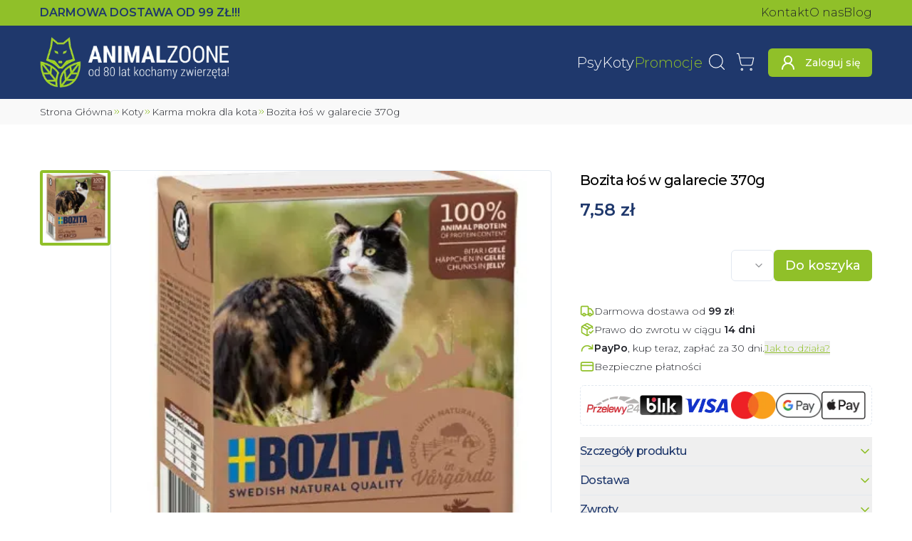

--- FILE ---
content_type: text/html; charset=utf-8
request_url: https://animalzoone.pl/bozita-los-w-galarecie-370g-576
body_size: 33017
content:
<!DOCTYPE html><html lang="pl" data-sentry-component="BaseLayout" data-sentry-source-file="layout.tsx"><head><script>(function(w,i,g){w[g]=w[g]||[];if(typeof w[g].push=='function')w[g].push(i)})
(window,'GTM-WFXKXVB','google_tags_first_party');</script><script>(function(w,d,s,l){w[l]=w[l]||[];(function(){w[l].push(arguments);})('set', 'developer_id.dYzg1YT', true);
		w[l].push({'gtm.start':new Date().getTime(),event:'gtm.js'});var f=d.getElementsByTagName(s)[0],
		j=d.createElement(s);j.async=true;j.src='/9b1a/';
		f.parentNode.insertBefore(j,f);
		})(window,document,'script','dataLayer');</script><meta charSet="utf-8"/><meta name="viewport" content="width=device-width, initial-scale=1"/><link rel="preload" href="/_next/static/media/1f173e5e25f3efee-s.p.woff2" as="font" crossorigin="" type="font/woff2"/><link rel="preload" href="/_next/static/media/904be59b21bd51cb-s.p.woff2" as="font" crossorigin="" type="font/woff2"/><link rel="preload" as="image" imageSrcSet="/_next/image?url=%2F_next%2Fstatic%2Fmedia%2Flogo.ec43eba1.png&amp;w=16&amp;q=75 16w, /_next/image?url=%2F_next%2Fstatic%2Fmedia%2Flogo.ec43eba1.png&amp;w=32&amp;q=75 32w, /_next/image?url=%2F_next%2Fstatic%2Fmedia%2Flogo.ec43eba1.png&amp;w=48&amp;q=75 48w, /_next/image?url=%2F_next%2Fstatic%2Fmedia%2Flogo.ec43eba1.png&amp;w=64&amp;q=75 64w, /_next/image?url=%2F_next%2Fstatic%2Fmedia%2Flogo.ec43eba1.png&amp;w=96&amp;q=75 96w, /_next/image?url=%2F_next%2Fstatic%2Fmedia%2Flogo.ec43eba1.png&amp;w=128&amp;q=75 128w, /_next/image?url=%2F_next%2Fstatic%2Fmedia%2Flogo.ec43eba1.png&amp;w=200&amp;q=75 200w, /_next/image?url=%2F_next%2Fstatic%2Fmedia%2Flogo.ec43eba1.png&amp;w=256&amp;q=75 256w, /_next/image?url=%2F_next%2Fstatic%2Fmedia%2Flogo.ec43eba1.png&amp;w=384&amp;q=75 384w, /_next/image?url=%2F_next%2Fstatic%2Fmedia%2Flogo.ec43eba1.png&amp;w=420&amp;q=75 420w, /_next/image?url=%2F_next%2Fstatic%2Fmedia%2Flogo.ec43eba1.png&amp;w=640&amp;q=75 640w, /_next/image?url=%2F_next%2Fstatic%2Fmedia%2Flogo.ec43eba1.png&amp;w=750&amp;q=75 750w, /_next/image?url=%2F_next%2Fstatic%2Fmedia%2Flogo.ec43eba1.png&amp;w=828&amp;q=75 828w, /_next/image?url=%2F_next%2Fstatic%2Fmedia%2Flogo.ec43eba1.png&amp;w=1080&amp;q=75 1080w, /_next/image?url=%2F_next%2Fstatic%2Fmedia%2Flogo.ec43eba1.png&amp;w=1200&amp;q=75 1200w, /_next/image?url=%2F_next%2Fstatic%2Fmedia%2Flogo.ec43eba1.png&amp;w=1920&amp;q=75 1920w, /_next/image?url=%2F_next%2Fstatic%2Fmedia%2Flogo.ec43eba1.png&amp;w=2048&amp;q=75 2048w" imageSizes="(max-width: 640px) 185px, 265px"/><link rel="stylesheet" href="/_next/static/css/d1a02baa94f65102.css" data-precedence="next"/><link rel="stylesheet" href="/_next/static/css/0d006d76b13c0deb.css" data-precedence="next"/><link rel="preload" as="script" fetchPriority="low" href="/_next/static/chunks/webpack-e60846ccf1251ef9.js"/><script src="/_next/static/chunks/273bf2b5-00c96efa06ff4eea.js" async=""></script><script src="/_next/static/chunks/3909-71b2d5719297f75f.js" async=""></script><script src="/_next/static/chunks/main-app-c020e3a699bc1ba6.js" async=""></script><script src="/_next/static/chunks/2871-cf2260c4c497e06b.js" async=""></script><script src="/_next/static/chunks/6790-41d1dc9dc15d530a.js" async=""></script><script src="/_next/static/chunks/1133-9e8578e63c4e952b.js" async=""></script><script src="/_next/static/chunks/6069-0a309ce0bd8f95ff.js" async=""></script><script src="/_next/static/chunks/973-dda3dc8527032884.js" async=""></script><script src="/_next/static/chunks/8250-4a7711e54f4f9736.js" async=""></script><script src="/_next/static/chunks/7314-be052e4652691d13.js" async=""></script><script src="/_next/static/chunks/8843-37583674b4f4292a.js" async=""></script><script src="/_next/static/chunks/3404-f1124adb6548352f.js" async=""></script><script src="/_next/static/chunks/4335-73ab68da0a676d94.js" async=""></script><script src="/_next/static/chunks/app/layout-fb6fbe0f3aaf867e.js" async=""></script><script src="/_next/static/chunks/6082-61bf2243e0649c6c.js" async=""></script><script src="/_next/static/chunks/app/global-error-81c8fabec3bf0f35.js" async=""></script><script src="/_next/static/chunks/5935-3859494d7848aca1.js" async=""></script><script src="/_next/static/chunks/408-52e4db4f997c0859.js" async=""></script><script src="/_next/static/chunks/9250-54196621dac46685.js" async=""></script><script src="/_next/static/chunks/app/%5Bslug%5D/page-32ac54abea9ea02b.js" async=""></script><script src="/_next/static/chunks/app/error-75643b5d1fc47b97.js" async=""></script><meta name="next-size-adjust" content=""/><meta name="theme-color" content="#90c029"/><title>Bozita łoś w galarecie 370g - AnimalZoone</title><meta name="description" content="Wybierz Bozita łoś w galarecie 370g w sklepie zoologicznym AnimalZoone! ⭐ Szeroki asortyment produktów w niskiej cenie! ⭐ Odwiedź nasz sklep! ⭐"/><meta name="creator" content="Oskar Radziewicz - stronkadlaciebie.pl"/><link rel="canonical" href="https://animalzoone.pl/bozita-los-w-galarecie-370g-576"/><meta property="og:title" content="Bozita łoś w galarecie 370g"/><meta property="og:description" content="Wybierz Bozita łoś w galarecie 370g w sklepie zoologicznym AnimalZoone! ⭐ Szeroki asortyment produktów w niskiej cenie! ⭐ Odwiedź nasz sklep! ⭐"/><meta property="og:url" content="https://animalzoone.pl/bozita-los-w-galarecie-370g-576"/><meta property="og:image" content="https://animalzoone.pl/zdjecie/f_auto,c_limit,w_1920,q_auto/animalzoone/los-1279.webp"/><meta name="twitter:card" content="summary_large_image"/><meta name="twitter:title" content="Bozita łoś w galarecie 370g"/><meta name="twitter:description" content="Wybierz Bozita łoś w galarecie 370g w sklepie zoologicznym AnimalZoone! ⭐ Szeroki asortyment produktów w niskiej cenie! ⭐ Odwiedź nasz sklep! ⭐"/><meta name="twitter:image" content="https://animalzoone.pl/zdjecie/f_auto,c_limit,w_1920,q_auto/animalzoone/los-1279.webp"/><link rel="icon" href="/favicon.ico" type="image/x-icon" sizes="150x150"/><link rel="icon" href="/icon.png?a97742233c4c171b" type="image/png" sizes="150x150"/><link rel="icon" href="/icon2.png?3829500876e58166" type="image/png" sizes="16x16"/><link rel="icon" href="/icon3.png?603ec0fef45f9e9f" type="image/png" sizes="32x32"/><link rel="icon" href="/icon4.png?86937baf4cf3e227" type="image/png" sizes="192x192"/><link rel="icon" href="/icon5.png?6e50a0ef0fd643ae" type="image/png" sizes="512x512"/><link rel="apple-touch-icon" href="/apple-icon.png?3b99bce8901928b2" type="image/png" sizes="180x180"/><meta name="sentry-trace" content="255526600cbeec60547b38fbcce83728-f550262a7cfb3ba8-1"/><meta name="baggage" content="sentry-environment=production,sentry-release=ba76222ee602197ea1193d5bdbfb6fc78faf6577,sentry-public_key=005eb954434dfa079ab97ebcc78ca415,sentry-trace_id=255526600cbeec60547b38fbcce83728,sentry-org_id=4506419566018560,sentry-transaction=GET%20%2F%5Bslug%5D,sentry-sampled=true,sentry-sample_rand=0.8989185684127201,sentry-sample_rate=1"/><script src="/_next/static/chunks/polyfills-42372ed130431b0a.js" noModule=""></script></head><body class="flex min-h-svh flex-col overflow-x-hidden __className_30cb6a"><script>(self.__next_s=self.__next_s||[]).push([0,{"data-sentry-element":"Script","data-sentry-component":"GoogleTagManager","data-sentry-source-file":"GoogleTagManager.tsx","children":"\n      (function(w,l){\n        w[l]=w[l]||[];\n\t\t\t\tfunction gtag(){w[l].push(arguments);}\n\t\t\t\tgtag('consent', 'default', {\n\t\t\t\t\t'ad_storage': 'denied',\n\t\t\t\t\t'ad_user_data': 'denied',\n\t\t\t\t\t'ad_personalization': 'denied',\n\t\t\t\t\t'analytics_storage': 'denied'\n\t\t\t\t});\n      })(window,'dataLayer');","id":"_next-gtm-init"}])</script><!--$--><!--/$--><!--$--><!--/$--><div class="fixed left-0 top-0 z-50 h-1 bg-primary" style="width:0%;transition:width 0.5s ease-in-out, opacity 0.3s ease-in-out 1s;opacity:0"></div><div class="top-0 z-30 duration-500 max-sm:sticky max-sm:transition-transform" data-sentry-component="StickyNavbarContainer" data-sentry-source-file="sticky-navbar-container.tsx"><div class="bg-primary py-1.5" data-sentry-component="Preheader" data-sentry-source-file="navbar.tsx"><div class="container flex items-center justify-between gap-7"><span class="font-semibold uppercase text-dark max-sm:text-xs">Darmowa dostawa<!-- --> <!--$-->od 99 ZŁ!!!<!-- --><!--/$--></span><nav class="max-sm:hidden"><ul class="flex gap-x-4 whitespace-nowrap"><li><a class="hover:!text-secondary" data-sentry-element="NextLink" data-sentry-component="Link" data-sentry-source-file="link.tsx" href="/kontakt-i-dane-firmy">Kontakt</a></li><li><a class="hover:!text-secondary" data-sentry-element="NextLink" data-sentry-component="Link" data-sentry-source-file="link.tsx" href="/o-nas">O nas</a></li><li><a class="hover:!text-secondary" data-sentry-element="NextLink" data-sentry-component="Link" data-sentry-source-file="link.tsx" href="/blog">Blog</a></li></ul></nav></div></div><header class="dark"><div class="container flex items-center gap-2 py-2.5 sm:py-4 md:gap-5"><a class="mr-auto" data-sentry-element="NextLink" data-sentry-source-file="link.tsx" data-sentry-component="Link" href="/"><img alt="Animalzoone" data-sentry-element="Image" data-sentry-source-file="navbar.tsx" width="842" height="226" decoding="async" data-nimg="1" class="max-w-[265px] max-sm:max-w-[185px]" style="color:transparent" sizes="(max-width: 640px) 185px, 265px" srcSet="/_next/image?url=%2F_next%2Fstatic%2Fmedia%2Flogo.ec43eba1.png&amp;w=16&amp;q=75 16w, /_next/image?url=%2F_next%2Fstatic%2Fmedia%2Flogo.ec43eba1.png&amp;w=32&amp;q=75 32w, /_next/image?url=%2F_next%2Fstatic%2Fmedia%2Flogo.ec43eba1.png&amp;w=48&amp;q=75 48w, /_next/image?url=%2F_next%2Fstatic%2Fmedia%2Flogo.ec43eba1.png&amp;w=64&amp;q=75 64w, /_next/image?url=%2F_next%2Fstatic%2Fmedia%2Flogo.ec43eba1.png&amp;w=96&amp;q=75 96w, /_next/image?url=%2F_next%2Fstatic%2Fmedia%2Flogo.ec43eba1.png&amp;w=128&amp;q=75 128w, /_next/image?url=%2F_next%2Fstatic%2Fmedia%2Flogo.ec43eba1.png&amp;w=200&amp;q=75 200w, /_next/image?url=%2F_next%2Fstatic%2Fmedia%2Flogo.ec43eba1.png&amp;w=256&amp;q=75 256w, /_next/image?url=%2F_next%2Fstatic%2Fmedia%2Flogo.ec43eba1.png&amp;w=384&amp;q=75 384w, /_next/image?url=%2F_next%2Fstatic%2Fmedia%2Flogo.ec43eba1.png&amp;w=420&amp;q=75 420w, /_next/image?url=%2F_next%2Fstatic%2Fmedia%2Flogo.ec43eba1.png&amp;w=640&amp;q=75 640w, /_next/image?url=%2F_next%2Fstatic%2Fmedia%2Flogo.ec43eba1.png&amp;w=750&amp;q=75 750w, /_next/image?url=%2F_next%2Fstatic%2Fmedia%2Flogo.ec43eba1.png&amp;w=828&amp;q=75 828w, /_next/image?url=%2F_next%2Fstatic%2Fmedia%2Flogo.ec43eba1.png&amp;w=1080&amp;q=75 1080w, /_next/image?url=%2F_next%2Fstatic%2Fmedia%2Flogo.ec43eba1.png&amp;w=1200&amp;q=75 1200w, /_next/image?url=%2F_next%2Fstatic%2Fmedia%2Flogo.ec43eba1.png&amp;w=1920&amp;q=75 1920w, /_next/image?url=%2F_next%2Fstatic%2Fmedia%2Flogo.ec43eba1.png&amp;w=2048&amp;q=75 2048w" src="/_next/image?url=%2F_next%2Fstatic%2Fmedia%2Flogo.ec43eba1.png&amp;w=2048&amp;q=75"/></a><nav class="max-lg:hidden" data-sentry-component="DesktopNav" data-sentry-source-file="desktop-nav.tsx"><ul class="flex items-center gap-x-6"><li><a class="whitespace-nowrap text-xl font-light" data-sentry-element="NextLink" data-sentry-component="Link" data-sentry-source-file="link.tsx" href="/kategoria/karmy-dla-psa-1">Psy</a></li><li><a class="whitespace-nowrap text-xl font-light" data-sentry-element="NextLink" data-sentry-component="Link" data-sentry-source-file="link.tsx" href="/kategoria/karmy-dla-kota-141">Koty</a></li><li><a class="whitespace-nowrap text-xl font-light !text-primary" data-sentry-element="NextLink" data-sentry-component="Link" data-sentry-source-file="link.tsx" href="/promocje">Promocje</a></li></ul></nav><nav class="max-lg:ml-auto"><ul class="flex items-center sm:gap-x-1.5"><li><button class="btn btn-link icon" data-sentry-element="Comp" data-sentry-source-file="button.tsx" data-sentry-component="Button"><svg xmlns="http://www.w3.org/2000/svg" width="24" height="24" viewBox="0 0 24 24" fill="none" stroke="currentColor" stroke-width="2" stroke-linecap="round" stroke-linejoin="round" class="lucide lucide-search size-7 stroke-1 text-white hover:text-primary sm:size-7" aria-hidden="true" data-sentry-element="Search" data-sentry-source-file="searchbar.tsx"><path d="m21 21-4.34-4.34"></path><circle cx="11" cy="11" r="8"></circle></svg><span class="sr-only">Wyszukaj</span></button><!--$!--><template data-dgst="BAILOUT_TO_CLIENT_SIDE_RENDERING"></template><!--/$--></li><li><div class="group relative h-auto" data-sentry-component="CartPreview" data-sentry-source-file="cart-preview.tsx"><a class="btn icon btn-link" data-sentry-element="NextLink" data-sentry-source-file="link.tsx" data-sentry-component="Link" href="/koszyk"><svg xmlns="http://www.w3.org/2000/svg" width="24" height="24" viewBox="0 0 24 24" fill="none" stroke="currentColor" stroke-width="2" stroke-linecap="round" stroke-linejoin="round" class="lucide lucide-shopping-cart size-7 stroke-1 text-white group-hover:text-primary sm:size-7" aria-hidden="true"><circle cx="8" cy="21" r="1"></circle><circle cx="19" cy="21" r="1"></circle><path d="M2.05 2.05h2l2.66 12.42a2 2 0 0 0 2 1.58h9.78a2 2 0 0 0 1.95-1.57l1.65-7.43H5.12"></path></svg><span class="sr-only">Koszyk</span></a></div></li><li class="max-sm:hidden"><a class="btn icon max-xl:btn-link !text-white xl:ml-3 xl:w-auto xl:px-4 xl:py-2" data-sentry-element="NextLink" data-sentry-component="Link" data-sentry-source-file="link.tsx" href="/logowanie"><svg xmlns="http://www.w3.org/2000/svg" width="24" height="24" viewBox="0 0 24 24" fill="none" stroke="currentColor" stroke-width="2" stroke-linecap="round" stroke-linejoin="round" class="lucide lucide-user-round max-xl:size-7 max-xl:stroke-1 xl:mr-3" aria-hidden="true"><circle cx="12" cy="8" r="5"></circle><path d="M20 21a8 8 0 0 0-16 0"></path></svg><span class="max-xl:sr-only">Zaloguj się</span></a></li></ul></nav><button class="btn btn-ghost ml-1 rounded bg-white/5 p-1 text-[.9rem] text-text-foreground hover:bg-primary hover:text-primary-foreground lg:hidden" data-sentry-element="Comp" data-sentry-source-file="button.tsx" type="button" aria-haspopup="dialog" aria-expanded="false" aria-controls="radix-_R_95klb_" data-state="closed" data-sentry-component="Button"><svg xmlns="http://www.w3.org/2000/svg" width="24" height="24" viewBox="0 0 24 24" fill="none" stroke="currentColor" stroke-width="2" stroke-linecap="round" stroke-linejoin="round" class="lucide lucide-menu size-8 text-primary-foreground" aria-hidden="true" data-sentry-element="Menu" data-sentry-source-file="mobile-nav-sheet.tsx"><path d="M4 5h16"></path><path d="M4 12h16"></path><path d="M4 19h16"></path></svg><span class="sr-only">Otwórz Menu</span></button></div></header></div><main class="flex grow flex-col items-stretch justify-start"><script type="application/ld+json">{"@context":"https://schema.org","@type":"Product","name":"Bozita łoś w galarecie 370g","image":["https://animalzoone.pl/zdjecie/f_auto,c_limit,w_1920,q_auto/animalzoone/los-1279.webp"],"description":"<p>Karma bez zbożowa dla kota w galarecie smak- łoś.&nbsp;</p>\n<p><strong>SKŁAD: </strong>Kurczak, łoś (4% w kawałku), wieprzowina, wołowina, węglan wapnia, drożdże (β-1,3/1,6-glukany 0,01%).</p>\n<p><strong>Skład analityczny:</strong>&nbsp;Białko 7,5%, tłuszcz 5%, włókno surowe 0,5%, popiół surowy (minerały) 2% (w tym wapń 0,35%, fosfor 0,3%, magnez 0,02%), wilgotnosc 83%.</p>\n<p><strong>Dodatki dietetyczne:</strong> Witamina A 2000j.m., witamina D3 200j.m., witamina E 12mg, tauryna 770mg, miedź (siarczan miedzi(II) pięciowodny) 2 mg; mangan (tlenek manganu(II)) 1,4mg; cynk (siarczan cynku, jednowodny) 14mg; jod (jodan wapnia, bezwodny) 0,1mg</p>\n","brand":{"@type":"Brand","name":"Bozita"},"manufacturer":{"@type":"Organization","name":"Bozita"},"sku":"4914_20221103154816","offers":{"@type":"Offer","priceCurrency":"PLN","price":7.58,"itemCondition":"https://schema.org/NewCondition","availability":"https://schema.org/InStock","url":"https://animalzoone.pl/bozita-los-w-galarecie-370g-576","seller":{"@context":"https://schema.org/","@type":"Store","name":"Sklep zoologiczny AnimalZoone Kraków","url":"https://animalzoone.pl","email":"sklep@animalzoone.pl","telephone":"+48 733 006 694","openingHoursSpecification":[{"@type":"OpeningHoursSpecification","dayOfWeek":["Monday","Tuesday","Wednesday","Thursday","Friday"],"opens":"10:00","closes":"18:00"},{"@type":"OpeningHoursSpecification","dayOfWeek":["Saturday"],"opens":"10:00","closes":"14:00"}],"location":[{"@type":"Place","geo":{"@type":"GeoCoordinates","latitude":50.045530428187675,"longitude":19.952580375577543}}],"address":{"@type":"PostalAddress","streetAddress":"ul. Limanowskiego 6","addressLocality":"Kraków","postalCode":"30-532","addressCountry":"PL"}},"priceSpecification":{"@type":"PriceSpecification","price":7.58,"priceCurrency":"PLN","valueAddedTaxIncluded":true},"shippingDetails":{"@type":"OfferShippingDetails","shippingRate":{"@type":"MonetaryAmount","value":"0","currency":"PLN"},"shippingDestination":{"@type":"DefinedRegion","addressCountry":"PL"},"deliveryTime":{"@type":"ShippingDeliveryTime","handlingTime":{"@type":"QuantitativeValue","unitCode":"DAY","minValue":0,"maxValue":1},"transitTime":{"@type":"QuantitativeValue","unitCode":"DAY","minValue":0,"maxValue":3}}},"hasMerchantReturnPolicy":{"@type":"MerchantReturnPolicy","returnPolicyCategory":"https://schema.org/MerchantReturnFiniteReturnWindow","merchantReturnDays":14,"returnMethod":"https://schema.org/ReturnByMail","returnFees":"https://schema.org/FreeReturn","applicableCountry":"PL"}}}</script><!--$?--><template id="B:0"></template><!--/$--><div class="relative max-w-full overflow-x-hidden bg-light" data-sentry-component="BreadcrumbsContainer" data-sentry-source-file="breadcrumbs.tsx"><div class="container pb-0.5 pt-2 max-sm:px-0"><div dir="ltr" class="relative overflow-hidden max-w-full whitespace-nowrap pb-1.5" data-sentry-element="ScrollAreaPrimitive.Root" data-sentry-source-file="scroll-area.tsx" data-sentry-component="ScrollArea" style="position:relative;--radix-scroll-area-corner-width:0px;--radix-scroll-area-corner-height:0px"><style>[data-radix-scroll-area-viewport]{scrollbar-width:none;-ms-overflow-style:none;-webkit-overflow-scrolling:touch;}[data-radix-scroll-area-viewport]::-webkit-scrollbar{display:none}</style><div data-radix-scroll-area-viewport="" class="size-full rounded-[inherit]" data-sentry-element="ScrollAreaPrimitive.Viewport" data-sentry-source-file="scroll-area.tsx" style="overflow-x:hidden;overflow-y:hidden"><div style="min-width:100%;display:table"><ul class="flex w-full gap-1 text-[0.85rem] max-sm:px-3"><li class="flex items-center gap-1 font-light text-text [&amp;&gt;svg]:last:hidden" data-sentry-component="BreadcrumbItem" data-sentry-source-file="breadcrumbs.tsx"><a class="first-letter:capitalize hover:text-primary" href="/">Strona Główna</a><svg xmlns="http://www.w3.org/2000/svg" width="24" height="24" viewBox="0 0 24 24" fill="none" stroke="currentColor" stroke-width="2" stroke-linecap="round" stroke-linejoin="round" class="lucide lucide-chevrons-right size-3 text-primary dark:text-white" aria-hidden="true" data-sentry-element="ChevronsRight" data-sentry-source-file="breadcrumbs.tsx"><path d="m6 17 5-5-5-5"></path><path d="m13 17 5-5-5-5"></path></svg></li><!--$?--><template id="B:1"></template><li class="flex-center" data-sentry-component="BreadcrumbsSkeleton" data-sentry-source-file="breadcrumbs.tsx"><span data-sentry-component="Loader" data-sentry-source-file="loader.tsx"><svg xmlns="http://www.w3.org/2000/svg" width="24" height="24" viewBox="0 0 24 24" fill="none" stroke="currentColor" stroke-width="2" stroke-linecap="round" stroke-linejoin="round" class="lucide lucide-loader-circle size-4 animate-spin text-primary" aria-hidden="true"><path d="M21 12a9 9 0 1 1-6.219-8.56"></path></svg></span></li><!--/$--><li class="flex items-center gap-1 font-light text-text [&amp;&gt;svg]:last:hidden" data-sentry-component="BreadcrumbItem" data-sentry-source-file="breadcrumbs.tsx"><span class="first-letter:capitalize">Bozita łoś w galarecie 370g</span><svg xmlns="http://www.w3.org/2000/svg" width="24" height="24" viewBox="0 0 24 24" fill="none" stroke="currentColor" stroke-width="2" stroke-linecap="round" stroke-linejoin="round" class="lucide lucide-chevrons-right size-3 text-primary dark:text-white" aria-hidden="true" data-sentry-element="ChevronsRight" data-sentry-source-file="breadcrumbs.tsx"><path d="m6 17 5-5-5-5"></path><path d="m13 17 5-5-5-5"></path></svg></li></ul><span class="absolute left-0 top-0 h-full w-3 bg-gradient-to-l from-transparent to-light sm:hidden"></span><span class="absolute right-0 top-0 h-full w-4 bg-gradient-to-r from-transparent to-light sm:hidden"></span></div></div></div></div></div><section class="sm:my-16 container grid grid-cols-1 gap-x-10 my-6 items-start gap-y-0 xl:grid-cols-[auto_410px] xl:grid-rows-[auto_1fr]" data-sentry-element="Container" data-sentry-source-file="container.tsx" data-sentry-component="Container"><div class="flex items-stretch gap-2 xl:mb-8"><div dir="ltr" class="relative overflow-hidden -mt-2 h-[465px] w-[115px] max-xl:hidden 2xl:h-[538px] 2xl:w-[140px]" data-sentry-element="ScrollAreaPrimitive.Root" data-sentry-component="ScrollArea" data-sentry-source-file="scroll-area.tsx" style="position:relative;--radix-scroll-area-corner-width:0px;--radix-scroll-area-corner-height:0px"><style>[data-radix-scroll-area-viewport]{scrollbar-width:none;-ms-overflow-style:none;-webkit-overflow-scrolling:touch;}[data-radix-scroll-area-viewport]::-webkit-scrollbar{display:none}</style><div data-radix-scroll-area-viewport="" class="size-full rounded-[inherit]" data-sentry-element="ScrollAreaPrimitive.Viewport" data-sentry-source-file="scroll-area.tsx" style="overflow-x:hidden;overflow-y:hidden"><div style="min-width:100%;display:table"><ul class="flex flex-none flex-col"><li class="basis-auto pt-2"><img alt="" data-sentry-element="Image" data-sentry-component="CmsImage" data-sentry-source-file="cms-image.tsx" loading="lazy" width="370" height="399" decoding="async" data-nimg="1" class="size-full object-contain rounded border-4 bg-light hover:lg:cursor-pointer border-primary" style="color:transparent" sizes="(max-width: 150px) 100vw, 150px" srcSet="https://animalzoone.pl/zdjecie/f_auto,c_limit,w_200,q_auto/animalzoone/los-1279.webp 200w, https://animalzoone.pl/zdjecie/f_auto,c_limit,w_256,q_auto/animalzoone/los-1279.webp 256w, https://animalzoone.pl/zdjecie/f_auto,c_limit,w_384,q_auto/animalzoone/los-1279.webp 384w, https://animalzoone.pl/zdjecie/f_auto,c_limit,w_420,q_auto/animalzoone/los-1279.webp 420w, https://animalzoone.pl/zdjecie/f_auto,c_limit,w_640,q_auto/animalzoone/los-1279.webp 640w, https://animalzoone.pl/zdjecie/f_auto,c_limit,w_750,q_auto/animalzoone/los-1279.webp 750w, https://animalzoone.pl/zdjecie/f_auto,c_limit,w_828,q_auto/animalzoone/los-1279.webp 828w, https://animalzoone.pl/zdjecie/f_auto,c_limit,w_1080,q_auto/animalzoone/los-1279.webp 1080w, https://animalzoone.pl/zdjecie/f_auto,c_limit,w_1200,q_auto/animalzoone/los-1279.webp 1200w, https://animalzoone.pl/zdjecie/f_auto,c_limit,w_1920,q_auto/animalzoone/los-1279.webp 1920w, https://animalzoone.pl/zdjecie/f_auto,c_limit,w_2048,q_auto/animalzoone/los-1279.webp 2048w" src="https://animalzoone.pl/zdjecie/f_auto,c_limit,w_2048,q_auto/animalzoone/los-1279.webp"/></li></ul></div></div></div><div class="overflow-hidden rounded relative aspect-auto max-h-[600px] w-full border" data-sentry-component="CmsImageContainer" data-sentry-source-file="cms-image.tsx"><div class="absolute left-2 top-2 sm:left-3 sm:top-3"></div><img alt="Bozita łoś w galarecie 370g" data-sentry-element="Image" data-sentry-component="CmsImage" data-sentry-source-file="cms-image.tsx" loading="lazy" width="370" height="399" decoding="async" data-nimg="1" class="size-full object-contain hover:lg:cursor-pointer" style="color:transparent" sizes="(max-width: 850px) 100vw, 850px" srcSet="https://animalzoone.pl/zdjecie/f_auto,c_limit,w_200,q_auto/animalzoone/los-1279.webp 200w, https://animalzoone.pl/zdjecie/f_auto,c_limit,w_256,q_auto/animalzoone/los-1279.webp 256w, https://animalzoone.pl/zdjecie/f_auto,c_limit,w_384,q_auto/animalzoone/los-1279.webp 384w, https://animalzoone.pl/zdjecie/f_auto,c_limit,w_420,q_auto/animalzoone/los-1279.webp 420w, https://animalzoone.pl/zdjecie/f_auto,c_limit,w_640,q_auto/animalzoone/los-1279.webp 640w, https://animalzoone.pl/zdjecie/f_auto,c_limit,w_750,q_auto/animalzoone/los-1279.webp 750w, https://animalzoone.pl/zdjecie/f_auto,c_limit,w_828,q_auto/animalzoone/los-1279.webp 828w, https://animalzoone.pl/zdjecie/f_auto,c_limit,w_1080,q_auto/animalzoone/los-1279.webp 1080w, https://animalzoone.pl/zdjecie/f_auto,c_limit,w_1200,q_auto/animalzoone/los-1279.webp 1200w, https://animalzoone.pl/zdjecie/f_auto,c_limit,w_1920,q_auto/animalzoone/los-1279.webp 1920w, https://animalzoone.pl/zdjecie/f_auto,c_limit,w_2048,q_auto/animalzoone/los-1279.webp 2048w" src="https://animalzoone.pl/zdjecie/f_auto,c_limit,w_2048,q_auto/animalzoone/los-1279.webp"/></div></div><div class="relative h-full max-xl:my-8 xl:row-span-2"><aside class="top-4 xl:sticky"><h1 class="mb-3 text-xl !leading-[140%] text-black">Bozita łoś w galarecie 370g</h1><div class="text-2xl font-semibold text-dark">7,58 zł</div><div class="mb-8 mt-10 flex justify-end gap-3"><div class="relative" data-sentry-component="AmountPicker" data-sentry-source-file="amount-picker.tsx"><button type="button" role="combobox" aria-controls="radix-_R_2pkhbsnpklb_" aria-expanded="false" aria-autocomplete="none" dir="ltr" data-state="closed" class="items-center justify-between rounded-md border border-input bg-background px-3 py-2 text-sm ring-offset-background placeholder:text-muted-foreground focus:outline-none focus:ring-2 focus:ring-ring focus:ring-offset-2 disabled:cursor-not-allowed disabled:opacity-50 [&amp;&gt;span]:line-clamp-1 h-full w-[60px] flex" data-sentry-element="SelectTrigger" data-sentry-source-file="amount-picker.tsx"><span data-sentry-element="SelectValue" data-sentry-source-file="amount-picker.tsx" style="pointer-events:none"></span><svg xmlns="http://www.w3.org/2000/svg" width="24" height="24" viewBox="0 0 24 24" fill="none" stroke="currentColor" stroke-width="2" stroke-linecap="round" stroke-linejoin="round" class="lucide lucide-chevron-down size-4 opacity-50" aria-hidden="true"><path d="m6 9 6 6 6-6"></path></svg></button><select aria-hidden="true" tabindex="-1" style="position:absolute;border:0;width:1px;height:1px;padding:0;margin:-1px;overflow:hidden;clip:rect(0, 0, 0, 0);white-space:nowrap;word-wrap:normal"></select><input type="number" class="flex rounded-md border border-input bg-background text-sm ring-offset-background file:border-0 file:bg-transparent file:text-sm file:font-medium placeholder:text-muted-foreground focus-visible:outline-none focus-visible:ring-2 focus-visible:ring-ring focus-visible:ring-offset-2 disabled:cursor-not-allowed disabled:opacity-50 absolute size-0 p-0 opacity-0 [appearance:textfield] [&amp;::-webkit-inner-spin-button]:appearance-none [&amp;::-webkit-outer-spin-button]:appearance-none" min="1" data-sentry-element="Input" data-sentry-source-file="amount-picker.tsx" value="1"/></div><button class="btn font-medium text-lg" aria-disabled="false" data-sentry-element="Comp" data-sentry-source-file="button.tsx" data-sentry-component="Button">Do koszyka</button><!--$!--><template data-dgst="BAILOUT_TO_CLIENT_SIDE_RENDERING"></template><!--/$--></div><div class="mb-4 mt-6 space-y-1.5 rounded-md"><div class="flex items-center gap-x-2 text-sm"><svg xmlns="http://www.w3.org/2000/svg" width="24" height="24" viewBox="0 0 24 24" fill="none" stroke="currentColor" stroke-width="2" stroke-linecap="round" stroke-linejoin="round" class="lucide lucide-truck size-5 text-primary" aria-hidden="true"><path d="M14 18V6a2 2 0 0 0-2-2H4a2 2 0 0 0-2 2v11a1 1 0 0 0 1 1h2"></path><path d="M15 18H9"></path><path d="M19 18h2a1 1 0 0 0 1-1v-3.65a1 1 0 0 0-.22-.624l-3.48-4.35A1 1 0 0 0 17.52 8H14"></path><circle cx="17" cy="18" r="2"></circle><circle cx="7" cy="18" r="2"></circle></svg> <span>Darmowa dostawa od<!-- --> <span class="font-semibold">99<!-- --> zł</span>!</span></div><div class="flex items-center gap-x-2 text-sm"><svg xmlns="http://www.w3.org/2000/svg" width="24" height="24" viewBox="0 0 24 24" fill="none" stroke="currentColor" stroke-width="2" stroke-linecap="round" stroke-linejoin="round" class="lucide lucide-package-check size-5 text-primary" aria-hidden="true" data-sentry-element="PackageCheck" data-sentry-source-file="product.tsx"><path d="m16 16 2 2 4-4"></path><path d="M21 10V8a2 2 0 0 0-1-1.73l-7-4a2 2 0 0 0-2 0l-7 4A2 2 0 0 0 3 8v8a2 2 0 0 0 1 1.73l7 4a2 2 0 0 0 2 0l2-1.14"></path><path d="m7.5 4.27 9 5.15"></path><polyline points="3.29 7 12 12 20.71 7"></polyline><line x1="12" x2="12" y1="22" y2="12"></line></svg><span>Prawo do zwrotu w ciągu <span class="font-semibold">14 dni</span></span></div><div class="flex flex-wrap items-center gap-x-2 text-sm"><svg xmlns="http://www.w3.org/2000/svg" width="24" height="24" viewBox="0 0 24 24" fill="none" stroke="currentColor" stroke-width="2" stroke-linecap="round" stroke-linejoin="round" class="lucide lucide-redo size-5 text-primary" aria-hidden="true" data-sentry-element="Redo" data-sentry-source-file="product.tsx"><path d="M21 7v6h-6"></path><path d="M3 17a9 9 0 0 1 9-9 9 9 0 0 1 6 2.3l3 2.7"></path></svg><span><span class="font-semibold">PayPo</span>, kup teraz, zapłać za 30 dni.</span><button type="button" aria-haspopup="dialog" aria-expanded="false" aria-controls="radix-_R_3e4hbsnpklb_" data-state="closed" class="text-primary underline" data-sentry-element="DialogTrigger" data-sentry-source-file="paypo-how-it-works-dialog.tsx">Jak to działa?</button></div><div class="flex items-center gap-x-2 text-sm"><svg xmlns="http://www.w3.org/2000/svg" width="24" height="24" viewBox="0 0 24 24" fill="none" stroke="currentColor" stroke-width="2" stroke-linecap="round" stroke-linejoin="round" class="lucide lucide-credit-card size-5 text-primary" aria-hidden="true" data-sentry-element="CreditCard" data-sentry-source-file="product.tsx"><rect width="20" height="14" x="2" y="5" rx="2"></rect><line x1="2" x2="22" y1="10" y2="10"></line></svg><span>Bezpieczne płatności</span></div></div><div class="flex items-center justify-between gap-3 [&amp;_img]:max-h-11 my-4 w-full rounded-md border border-dashed p-2" data-sentry-component="PaymentMethodLogos" data-sentry-source-file="payment-method-logos.tsx"><div style="flex-basis:154%"><img alt="Przelewy24" data-sentry-element="Image" data-sentry-component="CmsImage" data-sentry-source-file="cms-image.tsx" loading="lazy" width="150" height="53" decoding="async" data-nimg="1" class="size-full object-contain" style="color:transparent" sizes="(max-width: 150px) 100vw, 150px" srcSet="https://animalzoone.pl/zdjecie/f_auto,c_limit,w_200,q_auto/Przelewy24_logo_mr4e2x.webp 200w, https://animalzoone.pl/zdjecie/f_auto,c_limit,w_256,q_auto/Przelewy24_logo_mr4e2x.webp 256w, https://animalzoone.pl/zdjecie/f_auto,c_limit,w_384,q_auto/Przelewy24_logo_mr4e2x.webp 384w, https://animalzoone.pl/zdjecie/f_auto,c_limit,w_420,q_auto/Przelewy24_logo_mr4e2x.webp 420w, https://animalzoone.pl/zdjecie/f_auto,c_limit,w_640,q_auto/Przelewy24_logo_mr4e2x.webp 640w, https://animalzoone.pl/zdjecie/f_auto,c_limit,w_750,q_auto/Przelewy24_logo_mr4e2x.webp 750w, https://animalzoone.pl/zdjecie/f_auto,c_limit,w_828,q_auto/Przelewy24_logo_mr4e2x.webp 828w, https://animalzoone.pl/zdjecie/f_auto,c_limit,w_1080,q_auto/Przelewy24_logo_mr4e2x.webp 1080w, https://animalzoone.pl/zdjecie/f_auto,c_limit,w_1200,q_auto/Przelewy24_logo_mr4e2x.webp 1200w, https://animalzoone.pl/zdjecie/f_auto,c_limit,w_1920,q_auto/Przelewy24_logo_mr4e2x.webp 1920w, https://animalzoone.pl/zdjecie/f_auto,c_limit,w_2048,q_auto/Przelewy24_logo_mr4e2x.webp 2048w" src="https://animalzoone.pl/zdjecie/f_auto,c_limit,w_2048,q_auto/Przelewy24_logo_mr4e2x.webp"/></div><div style="flex-basis:122%"><img alt="Blik" data-sentry-element="Image" data-sentry-component="CmsImage" data-sentry-source-file="cms-image.tsx" loading="lazy" width="169" height="85" decoding="async" data-nimg="1" class="size-full object-contain" style="color:transparent" sizes="(max-width: 169px) 100vw, 169px" srcSet="https://animalzoone.pl/zdjecie/f_auto,c_limit,w_200,q_auto/Blik.webp 200w, https://animalzoone.pl/zdjecie/f_auto,c_limit,w_256,q_auto/Blik.webp 256w, https://animalzoone.pl/zdjecie/f_auto,c_limit,w_384,q_auto/Blik.webp 384w, https://animalzoone.pl/zdjecie/f_auto,c_limit,w_420,q_auto/Blik.webp 420w, https://animalzoone.pl/zdjecie/f_auto,c_limit,w_640,q_auto/Blik.webp 640w, https://animalzoone.pl/zdjecie/f_auto,c_limit,w_750,q_auto/Blik.webp 750w, https://animalzoone.pl/zdjecie/f_auto,c_limit,w_828,q_auto/Blik.webp 828w, https://animalzoone.pl/zdjecie/f_auto,c_limit,w_1080,q_auto/Blik.webp 1080w, https://animalzoone.pl/zdjecie/f_auto,c_limit,w_1200,q_auto/Blik.webp 1200w, https://animalzoone.pl/zdjecie/f_auto,c_limit,w_1920,q_auto/Blik.webp 1920w, https://animalzoone.pl/zdjecie/f_auto,c_limit,w_2048,q_auto/Blik.webp 2048w" src="https://animalzoone.pl/zdjecie/f_auto,c_limit,w_2048,q_auto/Blik.webp"/></div><div style="flex-basis:139%"><img alt="Visa" data-sentry-element="Image" data-sentry-component="CmsImage" data-sentry-source-file="cms-image.tsx" loading="lazy" width="207" height="68" decoding="async" data-nimg="1" class="size-full object-contain bg-white p-1 rounded-[0.15rem]" style="color:transparent" sizes="(max-width: 207px) 100vw, 207px" srcSet="https://animalzoone.pl/zdjecie/f_auto,c_limit,w_200,q_auto/VISA.webp 200w, https://animalzoone.pl/zdjecie/f_auto,c_limit,w_256,q_auto/VISA.webp 256w, https://animalzoone.pl/zdjecie/f_auto,c_limit,w_384,q_auto/VISA.webp 384w, https://animalzoone.pl/zdjecie/f_auto,c_limit,w_420,q_auto/VISA.webp 420w, https://animalzoone.pl/zdjecie/f_auto,c_limit,w_640,q_auto/VISA.webp 640w, https://animalzoone.pl/zdjecie/f_auto,c_limit,w_750,q_auto/VISA.webp 750w, https://animalzoone.pl/zdjecie/f_auto,c_limit,w_828,q_auto/VISA.webp 828w, https://animalzoone.pl/zdjecie/f_auto,c_limit,w_1080,q_auto/VISA.webp 1080w, https://animalzoone.pl/zdjecie/f_auto,c_limit,w_1200,q_auto/VISA.webp 1200w, https://animalzoone.pl/zdjecie/f_auto,c_limit,w_1920,q_auto/VISA.webp 1920w, https://animalzoone.pl/zdjecie/f_auto,c_limit,w_2048,q_auto/VISA.webp 2048w" src="https://animalzoone.pl/zdjecie/f_auto,c_limit,w_2048,q_auto/VISA.webp"/></div><div style="flex-basis:128%"><img alt="Mastercard" data-sentry-element="Image" data-sentry-component="CmsImage" data-sentry-source-file="cms-image.tsx" loading="lazy" width="127" height="79" decoding="async" data-nimg="1" class="size-full object-contain" style="color:transparent" sizes="(max-width: 127px) 100vw, 127px" srcSet="https://animalzoone.pl/zdjecie/f_auto,c_limit,w_200,q_auto/mastercard.webp 200w, https://animalzoone.pl/zdjecie/f_auto,c_limit,w_256,q_auto/mastercard.webp 256w, https://animalzoone.pl/zdjecie/f_auto,c_limit,w_384,q_auto/mastercard.webp 384w, https://animalzoone.pl/zdjecie/f_auto,c_limit,w_420,q_auto/mastercard.webp 420w, https://animalzoone.pl/zdjecie/f_auto,c_limit,w_640,q_auto/mastercard.webp 640w, https://animalzoone.pl/zdjecie/f_auto,c_limit,w_750,q_auto/mastercard.webp 750w, https://animalzoone.pl/zdjecie/f_auto,c_limit,w_828,q_auto/mastercard.webp 828w, https://animalzoone.pl/zdjecie/f_auto,c_limit,w_1080,q_auto/mastercard.webp 1080w, https://animalzoone.pl/zdjecie/f_auto,c_limit,w_1200,q_auto/mastercard.webp 1200w, https://animalzoone.pl/zdjecie/f_auto,c_limit,w_1920,q_auto/mastercard.webp 1920w, https://animalzoone.pl/zdjecie/f_auto,c_limit,w_2048,q_auto/mastercard.webp 2048w" src="https://animalzoone.pl/zdjecie/f_auto,c_limit,w_2048,q_auto/mastercard.webp"/></div><div style="flex-basis:132%"><img alt="Google Pay" data-sentry-element="Image" data-sentry-component="CmsImage" data-sentry-source-file="cms-image.tsx" loading="lazy" width="140" height="75" decoding="async" data-nimg="1" class="size-full object-contain" style="color:transparent" sizes="(max-width: 140px) 100vw, 140px" srcSet="https://animalzoone.pl/zdjecie/f_auto,c_limit,w_200,q_auto/google-pay.webp 200w, https://animalzoone.pl/zdjecie/f_auto,c_limit,w_256,q_auto/google-pay.webp 256w, https://animalzoone.pl/zdjecie/f_auto,c_limit,w_384,q_auto/google-pay.webp 384w, https://animalzoone.pl/zdjecie/f_auto,c_limit,w_420,q_auto/google-pay.webp 420w, https://animalzoone.pl/zdjecie/f_auto,c_limit,w_640,q_auto/google-pay.webp 640w, https://animalzoone.pl/zdjecie/f_auto,c_limit,w_750,q_auto/google-pay.webp 750w, https://animalzoone.pl/zdjecie/f_auto,c_limit,w_828,q_auto/google-pay.webp 828w, https://animalzoone.pl/zdjecie/f_auto,c_limit,w_1080,q_auto/google-pay.webp 1080w, https://animalzoone.pl/zdjecie/f_auto,c_limit,w_1200,q_auto/google-pay.webp 1200w, https://animalzoone.pl/zdjecie/f_auto,c_limit,w_1920,q_auto/google-pay.webp 1920w, https://animalzoone.pl/zdjecie/f_auto,c_limit,w_2048,q_auto/google-pay.webp 2048w" src="https://animalzoone.pl/zdjecie/f_auto,c_limit,w_2048,q_auto/google-pay.webp"/></div><div style="flex-basis:126%"><img alt="Apple Pay" data-sentry-element="Image" data-sentry-component="CmsImage" data-sentry-source-file="cms-image.tsx" loading="lazy" width="127" height="81" decoding="async" data-nimg="1" class="size-full object-contain" style="color:transparent" sizes="(max-width: 127px) 100vw, 127px" srcSet="https://animalzoone.pl/zdjecie/f_auto,c_limit,w_200,q_auto/apple-pay.webp 200w, https://animalzoone.pl/zdjecie/f_auto,c_limit,w_256,q_auto/apple-pay.webp 256w, https://animalzoone.pl/zdjecie/f_auto,c_limit,w_384,q_auto/apple-pay.webp 384w, https://animalzoone.pl/zdjecie/f_auto,c_limit,w_420,q_auto/apple-pay.webp 420w, https://animalzoone.pl/zdjecie/f_auto,c_limit,w_640,q_auto/apple-pay.webp 640w, https://animalzoone.pl/zdjecie/f_auto,c_limit,w_750,q_auto/apple-pay.webp 750w, https://animalzoone.pl/zdjecie/f_auto,c_limit,w_828,q_auto/apple-pay.webp 828w, https://animalzoone.pl/zdjecie/f_auto,c_limit,w_1080,q_auto/apple-pay.webp 1080w, https://animalzoone.pl/zdjecie/f_auto,c_limit,w_1200,q_auto/apple-pay.webp 1200w, https://animalzoone.pl/zdjecie/f_auto,c_limit,w_1920,q_auto/apple-pay.webp 1920w, https://animalzoone.pl/zdjecie/f_auto,c_limit,w_2048,q_auto/apple-pay.webp 2048w" src="https://animalzoone.pl/zdjecie/f_auto,c_limit,w_2048,q_auto/apple-pay.webp"/></div></div><div data-sentry-element="Accordion" data-sentry-component="ProductAccordion" data-sentry-source-file="product.tsx" data-orientation="vertical"><div data-state="closed" data-orientation="vertical" class="border-b last:border-b-0"><h3 data-orientation="vertical" data-state="closed" class="my-0 flex"><button type="button" aria-controls="radix-_R_mkhbsnpklb_" aria-expanded="false" data-state="closed" data-orientation="vertical" id="radix-_R_6khbsnpklb_" class="flex flex-1 items-center justify-between py-2.5 text-start font-medium transition-all hover:text-primary [&amp;[data-state=open]&gt;svg]:rotate-180 text-base sm:py-2" data-radix-collection-item="">Szczegóły produktu<svg xmlns="http://www.w3.org/2000/svg" width="24" height="24" viewBox="0 0 24 24" fill="none" stroke="currentColor" stroke-width="2" stroke-linecap="round" stroke-linejoin="round" class="lucide lucide-chevron-down ml-1.5 shrink-0 text-primary transition-transform duration-200 size-5" aria-hidden="true"><path d="m6 9 6 6 6-6"></path></svg></button></h3><div data-state="closed" id="radix-_R_mkhbsnpklb_" hidden="" role="region" aria-labelledby="radix-_R_6khbsnpklb_" data-orientation="vertical" class="overflow-hidden text-sm leading-normal transition-all data-[state=closed]:animate-accordion-up data-[state=open]:animate-accordion-down" style="--radix-accordion-content-height:var(--radix-collapsible-content-height);--radix-accordion-content-width:var(--radix-collapsible-content-width)"></div></div><div data-state="closed" data-orientation="vertical" class="border-b last:border-b-0" data-sentry-element="AccordionItem" data-sentry-source-file="product.tsx"><h3 data-orientation="vertical" data-state="closed" class="my-0 flex"><button type="button" aria-controls="radix-_R_qkhbsnpklb_" aria-expanded="false" data-state="closed" data-orientation="vertical" id="radix-_R_akhbsnpklb_" class="flex flex-1 items-center justify-between py-2.5 text-start font-medium transition-all hover:text-primary [&amp;[data-state=open]&gt;svg]:rotate-180 text-base sm:py-2" data-sentry-element="AccordionTrigger" data-sentry-source-file="product.tsx" data-radix-collection-item="">Dostawa<svg xmlns="http://www.w3.org/2000/svg" width="24" height="24" viewBox="0 0 24 24" fill="none" stroke="currentColor" stroke-width="2" stroke-linecap="round" stroke-linejoin="round" class="lucide lucide-chevron-down ml-1.5 shrink-0 text-primary transition-transform duration-200 size-5" aria-hidden="true"><path d="m6 9 6 6 6-6"></path></svg></button></h3><div data-state="closed" id="radix-_R_qkhbsnpklb_" hidden="" role="region" aria-labelledby="radix-_R_akhbsnpklb_" data-orientation="vertical" class="overflow-hidden text-sm leading-normal transition-all data-[state=closed]:animate-accordion-up data-[state=open]:animate-accordion-down" data-sentry-element="AccordionContent" data-sentry-source-file="product.tsx" style="--radix-accordion-content-height:var(--radix-collapsible-content-height);--radix-accordion-content-width:var(--radix-collapsible-content-width)"></div></div><div data-state="closed" data-orientation="vertical" class="border-b last:border-b-0" data-sentry-element="AccordionItem" data-sentry-source-file="product.tsx"><h3 data-orientation="vertical" data-state="closed" class="my-0 flex"><button type="button" aria-controls="radix-_R_ukhbsnpklb_" aria-expanded="false" data-state="closed" data-orientation="vertical" id="radix-_R_ekhbsnpklb_" class="flex flex-1 items-center justify-between py-2.5 text-start font-medium transition-all hover:text-primary [&amp;[data-state=open]&gt;svg]:rotate-180 text-base sm:py-2" data-sentry-element="AccordionTrigger" data-sentry-source-file="product.tsx" data-radix-collection-item="">Zwroty<svg xmlns="http://www.w3.org/2000/svg" width="24" height="24" viewBox="0 0 24 24" fill="none" stroke="currentColor" stroke-width="2" stroke-linecap="round" stroke-linejoin="round" class="lucide lucide-chevron-down ml-1.5 shrink-0 text-primary transition-transform duration-200 size-5" aria-hidden="true"><path d="m6 9 6 6 6-6"></path></svg></button></h3><div data-state="closed" id="radix-_R_ukhbsnpklb_" hidden="" role="region" aria-labelledby="radix-_R_ekhbsnpklb_" data-orientation="vertical" class="overflow-hidden text-sm leading-normal transition-all data-[state=closed]:animate-accordion-up data-[state=open]:animate-accordion-down" data-sentry-element="AccordionContent" data-sentry-source-file="product.tsx" style="--radix-accordion-content-height:var(--radix-collapsible-content-height);--radix-accordion-content-width:var(--radix-collapsible-content-width)"></div></div></div></aside></div><div class="prose-table prose min-w-0 prose-headings:font-medium prose-h2:text-[1.3rem] prose-h3:text-lg empty:prose-p:h-4 prose-a:text-[#008000] [&amp;&gt;*:first-child]:mt-0 [&amp;&gt;*:last-child]:mb-0 [&amp;&gt;div:first-child&gt;:first-child]:mt-0 [&amp;_iframe]:max-w-full prose-p:[&amp;_li]:my-0 prose-strong:[&amp;_span[style*=&#x27;color&#x27;]]:text-inherit max-w-full" data-sentry-component="TipTapContent" data-sentry-source-file="tiptap-content.tsx"><p>Karma bez zbożowa dla kota w galarecie smak- łoś. </p>
<p><strong>SKŁAD: </strong>Kurczak, łoś (4% w kawałku), wieprzowina, wołowina, węglan wapnia, drożdże (β-1,3/1,6-glukany 0,01%).</p>
<p><strong>Skład analityczny:</strong> Białko 7,5%, tłuszcz 5%, włókno surowe 0,5%, popiół surowy (minerały) 2% (w tym wapń 0,35%, fosfor 0,3%, magnez 0,02%), wilgotnosc 83%.</p>
<p><strong>Dodatki dietetyczne:</strong> Witamina A 2000j.m., witamina D3 200j.m., witamina E 12mg, tauryna 770mg, miedź (siarczan miedzi(II) pięciowodny) 2 mg; mangan (tlenek manganu(II)) 1,4mg; cynk (siarczan cynku, jednowodny) 14mg; jod (jodan wapnia, bezwodny) 0,1mg</p>
</div></section><!--$?--><template id="B:2"></template><!--/$--><section class="my-10 sm:my-16 container items-center grid grid-cols-1 gap-x-10 gap-y-4 sm:grid-cols-2" data-sentry-element="Container" data-sentry-component="Container" data-sentry-source-file="container.tsx"><h2 class="mb-0">Bestsellery</h2><a class="btn btn-dark py-3 max-sm:order-last max-sm:mt-3 max-sm:text-base sm:ml-auto" data-sentry-element="NextLink" data-sentry-source-file="link.tsx" data-sentry-component="Link" href="/bestsellery">Zobacz wszystkie bestsellery</a><div class="relative sm:col-span-2" role="region" aria-roledescription="carousel" data-sentry-element="Carousel" data-sentry-component="BestsellersCarousel" data-sentry-source-file="bestsellers-carousel.tsx"><!--$?--><template id="B:3"></template><div class="overflow-hidden max-sm:-mx-3 max-sm:px-3" data-sentry-component="CarouselContent" data-sentry-source-file="carousel.tsx"><div class="flex -ml-4"><div role="group" aria-roledescription="slide" class="min-w-0 shrink-0 grow-0 basis-full pl-4 md:basis-1/2 lg:basis-1/3 xl:basis-1/4" data-sentry-component="CarouselItem" data-sentry-source-file="carousel.tsx"><div class="flex flex-col rounded py-2 sm:border sm:px-3" data-sentry-component="ProductCardSkeleton" data-sentry-source-file="product-card.tsx"><div class="mb-3 aspect-[4/3] w-full animate-pulse rounded bg-gray-200"></div><div><div class="animate-pulse rounded-md bg-muted mb-1 h-5" data-sentry-element="Skeleton" data-sentry-source-file="skeleton.tsx" data-sentry-component="Skeleton"></div><div class="animate-pulse rounded-md bg-muted h-5 w-3/4" data-sentry-element="Skeleton" data-sentry-source-file="skeleton.tsx" data-sentry-component="Skeleton"></div></div><div class="mt-5 flex items-center justify-between"><div class="animate-pulse rounded-md bg-muted h-6 w-1/3" data-sentry-element="Skeleton" data-sentry-source-file="skeleton.tsx" data-sentry-component="Skeleton"></div><div class="animate-pulse rounded-md bg-muted h-10 w-[37%]" data-sentry-element="Skeleton" data-sentry-source-file="skeleton.tsx" data-sentry-component="Skeleton"></div></div></div></div><div role="group" aria-roledescription="slide" class="min-w-0 shrink-0 grow-0 basis-full pl-4 md:basis-1/2 lg:basis-1/3 xl:basis-1/4" data-sentry-component="CarouselItem" data-sentry-source-file="carousel.tsx"><div class="flex flex-col rounded py-2 sm:border sm:px-3" data-sentry-component="ProductCardSkeleton" data-sentry-source-file="product-card.tsx"><div class="mb-3 aspect-[4/3] w-full animate-pulse rounded bg-gray-200"></div><div><div class="animate-pulse rounded-md bg-muted mb-1 h-5" data-sentry-element="Skeleton" data-sentry-source-file="skeleton.tsx" data-sentry-component="Skeleton"></div><div class="animate-pulse rounded-md bg-muted h-5 w-3/4" data-sentry-element="Skeleton" data-sentry-source-file="skeleton.tsx" data-sentry-component="Skeleton"></div></div><div class="mt-5 flex items-center justify-between"><div class="animate-pulse rounded-md bg-muted h-6 w-1/3" data-sentry-element="Skeleton" data-sentry-source-file="skeleton.tsx" data-sentry-component="Skeleton"></div><div class="animate-pulse rounded-md bg-muted h-10 w-[37%]" data-sentry-element="Skeleton" data-sentry-source-file="skeleton.tsx" data-sentry-component="Skeleton"></div></div></div></div><div role="group" aria-roledescription="slide" class="min-w-0 shrink-0 grow-0 basis-full pl-4 md:basis-1/2 lg:basis-1/3 xl:basis-1/4" data-sentry-component="CarouselItem" data-sentry-source-file="carousel.tsx"><div class="flex flex-col rounded py-2 sm:border sm:px-3" data-sentry-component="ProductCardSkeleton" data-sentry-source-file="product-card.tsx"><div class="mb-3 aspect-[4/3] w-full animate-pulse rounded bg-gray-200"></div><div><div class="animate-pulse rounded-md bg-muted mb-1 h-5" data-sentry-element="Skeleton" data-sentry-source-file="skeleton.tsx" data-sentry-component="Skeleton"></div><div class="animate-pulse rounded-md bg-muted h-5 w-3/4" data-sentry-element="Skeleton" data-sentry-source-file="skeleton.tsx" data-sentry-component="Skeleton"></div></div><div class="mt-5 flex items-center justify-between"><div class="animate-pulse rounded-md bg-muted h-6 w-1/3" data-sentry-element="Skeleton" data-sentry-source-file="skeleton.tsx" data-sentry-component="Skeleton"></div><div class="animate-pulse rounded-md bg-muted h-10 w-[37%]" data-sentry-element="Skeleton" data-sentry-source-file="skeleton.tsx" data-sentry-component="Skeleton"></div></div></div></div><div role="group" aria-roledescription="slide" class="min-w-0 shrink-0 grow-0 basis-full pl-4 md:basis-1/2 lg:basis-1/3 xl:basis-1/4" data-sentry-component="CarouselItem" data-sentry-source-file="carousel.tsx"><div class="flex flex-col rounded py-2 sm:border sm:px-3" data-sentry-component="ProductCardSkeleton" data-sentry-source-file="product-card.tsx"><div class="mb-3 aspect-[4/3] w-full animate-pulse rounded bg-gray-200"></div><div><div class="animate-pulse rounded-md bg-muted mb-1 h-5" data-sentry-element="Skeleton" data-sentry-source-file="skeleton.tsx" data-sentry-component="Skeleton"></div><div class="animate-pulse rounded-md bg-muted h-5 w-3/4" data-sentry-element="Skeleton" data-sentry-source-file="skeleton.tsx" data-sentry-component="Skeleton"></div></div><div class="mt-5 flex items-center justify-between"><div class="animate-pulse rounded-md bg-muted h-6 w-1/3" data-sentry-element="Skeleton" data-sentry-source-file="skeleton.tsx" data-sentry-component="Skeleton"></div><div class="animate-pulse rounded-md bg-muted h-10 w-[37%]" data-sentry-element="Skeleton" data-sentry-source-file="skeleton.tsx" data-sentry-component="Skeleton"></div></div></div></div><div role="group" aria-roledescription="slide" class="min-w-0 shrink-0 grow-0 basis-full pl-4 md:basis-1/2 lg:basis-1/3 xl:basis-1/4" data-sentry-component="CarouselItem" data-sentry-source-file="carousel.tsx"><div class="flex flex-col rounded py-2 sm:border sm:px-3" data-sentry-component="ProductCardSkeleton" data-sentry-source-file="product-card.tsx"><div class="mb-3 aspect-[4/3] w-full animate-pulse rounded bg-gray-200"></div><div><div class="animate-pulse rounded-md bg-muted mb-1 h-5" data-sentry-element="Skeleton" data-sentry-source-file="skeleton.tsx" data-sentry-component="Skeleton"></div><div class="animate-pulse rounded-md bg-muted h-5 w-3/4" data-sentry-element="Skeleton" data-sentry-source-file="skeleton.tsx" data-sentry-component="Skeleton"></div></div><div class="mt-5 flex items-center justify-between"><div class="animate-pulse rounded-md bg-muted h-6 w-1/3" data-sentry-element="Skeleton" data-sentry-source-file="skeleton.tsx" data-sentry-component="Skeleton"></div><div class="animate-pulse rounded-md bg-muted h-10 w-[37%]" data-sentry-element="Skeleton" data-sentry-source-file="skeleton.tsx" data-sentry-component="Skeleton"></div></div></div></div><div role="group" aria-roledescription="slide" class="min-w-0 shrink-0 grow-0 basis-full pl-4 md:basis-1/2 lg:basis-1/3 xl:basis-1/4" data-sentry-component="CarouselItem" data-sentry-source-file="carousel.tsx"><div class="flex flex-col rounded py-2 sm:border sm:px-3" data-sentry-component="ProductCardSkeleton" data-sentry-source-file="product-card.tsx"><div class="mb-3 aspect-[4/3] w-full animate-pulse rounded bg-gray-200"></div><div><div class="animate-pulse rounded-md bg-muted mb-1 h-5" data-sentry-element="Skeleton" data-sentry-source-file="skeleton.tsx" data-sentry-component="Skeleton"></div><div class="animate-pulse rounded-md bg-muted h-5 w-3/4" data-sentry-element="Skeleton" data-sentry-source-file="skeleton.tsx" data-sentry-component="Skeleton"></div></div><div class="mt-5 flex items-center justify-between"><div class="animate-pulse rounded-md bg-muted h-6 w-1/3" data-sentry-element="Skeleton" data-sentry-source-file="skeleton.tsx" data-sentry-component="Skeleton"></div><div class="animate-pulse rounded-md bg-muted h-10 w-[37%]" data-sentry-element="Skeleton" data-sentry-source-file="skeleton.tsx" data-sentry-component="Skeleton"></div></div></div></div><div role="group" aria-roledescription="slide" class="min-w-0 shrink-0 grow-0 basis-full pl-4 md:basis-1/2 lg:basis-1/3 xl:basis-1/4" data-sentry-component="CarouselItem" data-sentry-source-file="carousel.tsx"><div class="flex flex-col rounded py-2 sm:border sm:px-3" data-sentry-component="ProductCardSkeleton" data-sentry-source-file="product-card.tsx"><div class="mb-3 aspect-[4/3] w-full animate-pulse rounded bg-gray-200"></div><div><div class="animate-pulse rounded-md bg-muted mb-1 h-5" data-sentry-element="Skeleton" data-sentry-source-file="skeleton.tsx" data-sentry-component="Skeleton"></div><div class="animate-pulse rounded-md bg-muted h-5 w-3/4" data-sentry-element="Skeleton" data-sentry-source-file="skeleton.tsx" data-sentry-component="Skeleton"></div></div><div class="mt-5 flex items-center justify-between"><div class="animate-pulse rounded-md bg-muted h-6 w-1/3" data-sentry-element="Skeleton" data-sentry-source-file="skeleton.tsx" data-sentry-component="Skeleton"></div><div class="animate-pulse rounded-md bg-muted h-10 w-[37%]" data-sentry-element="Skeleton" data-sentry-source-file="skeleton.tsx" data-sentry-component="Skeleton"></div></div></div></div><div role="group" aria-roledescription="slide" class="min-w-0 shrink-0 grow-0 basis-full pl-4 md:basis-1/2 lg:basis-1/3 xl:basis-1/4" data-sentry-component="CarouselItem" data-sentry-source-file="carousel.tsx"><div class="flex flex-col rounded py-2 sm:border sm:px-3" data-sentry-component="ProductCardSkeleton" data-sentry-source-file="product-card.tsx"><div class="mb-3 aspect-[4/3] w-full animate-pulse rounded bg-gray-200"></div><div><div class="animate-pulse rounded-md bg-muted mb-1 h-5" data-sentry-element="Skeleton" data-sentry-source-file="skeleton.tsx" data-sentry-component="Skeleton"></div><div class="animate-pulse rounded-md bg-muted h-5 w-3/4" data-sentry-element="Skeleton" data-sentry-source-file="skeleton.tsx" data-sentry-component="Skeleton"></div></div><div class="mt-5 flex items-center justify-between"><div class="animate-pulse rounded-md bg-muted h-6 w-1/3" data-sentry-element="Skeleton" data-sentry-source-file="skeleton.tsx" data-sentry-component="Skeleton"></div><div class="animate-pulse rounded-md bg-muted h-10 w-[37%]" data-sentry-element="Skeleton" data-sentry-source-file="skeleton.tsx" data-sentry-component="Skeleton"></div></div></div></div><div role="group" aria-roledescription="slide" class="min-w-0 shrink-0 grow-0 basis-full pl-4 md:basis-1/2 lg:basis-1/3 xl:basis-1/4" data-sentry-component="CarouselItem" data-sentry-source-file="carousel.tsx"><div class="flex flex-col rounded py-2 sm:border sm:px-3" data-sentry-component="ProductCardSkeleton" data-sentry-source-file="product-card.tsx"><div class="mb-3 aspect-[4/3] w-full animate-pulse rounded bg-gray-200"></div><div><div class="animate-pulse rounded-md bg-muted mb-1 h-5" data-sentry-element="Skeleton" data-sentry-source-file="skeleton.tsx" data-sentry-component="Skeleton"></div><div class="animate-pulse rounded-md bg-muted h-5 w-3/4" data-sentry-element="Skeleton" data-sentry-source-file="skeleton.tsx" data-sentry-component="Skeleton"></div></div><div class="mt-5 flex items-center justify-between"><div class="animate-pulse rounded-md bg-muted h-6 w-1/3" data-sentry-element="Skeleton" data-sentry-source-file="skeleton.tsx" data-sentry-component="Skeleton"></div><div class="animate-pulse rounded-md bg-muted h-10 w-[37%]" data-sentry-element="Skeleton" data-sentry-source-file="skeleton.tsx" data-sentry-component="Skeleton"></div></div></div></div><div role="group" aria-roledescription="slide" class="min-w-0 shrink-0 grow-0 basis-full pl-4 md:basis-1/2 lg:basis-1/3 xl:basis-1/4" data-sentry-component="CarouselItem" data-sentry-source-file="carousel.tsx"><div class="flex flex-col rounded py-2 sm:border sm:px-3" data-sentry-component="ProductCardSkeleton" data-sentry-source-file="product-card.tsx"><div class="mb-3 aspect-[4/3] w-full animate-pulse rounded bg-gray-200"></div><div><div class="animate-pulse rounded-md bg-muted mb-1 h-5" data-sentry-element="Skeleton" data-sentry-source-file="skeleton.tsx" data-sentry-component="Skeleton"></div><div class="animate-pulse rounded-md bg-muted h-5 w-3/4" data-sentry-element="Skeleton" data-sentry-source-file="skeleton.tsx" data-sentry-component="Skeleton"></div></div><div class="mt-5 flex items-center justify-between"><div class="animate-pulse rounded-md bg-muted h-6 w-1/3" data-sentry-element="Skeleton" data-sentry-source-file="skeleton.tsx" data-sentry-component="Skeleton"></div><div class="animate-pulse rounded-md bg-muted h-10 w-[37%]" data-sentry-element="Skeleton" data-sentry-source-file="skeleton.tsx" data-sentry-component="Skeleton"></div></div></div></div><div role="group" aria-roledescription="slide" class="min-w-0 shrink-0 grow-0 basis-full pl-4 md:basis-1/2 lg:basis-1/3 xl:basis-1/4" data-sentry-component="CarouselItem" data-sentry-source-file="carousel.tsx"><div class="flex flex-col rounded py-2 sm:border sm:px-3" data-sentry-component="ProductCardSkeleton" data-sentry-source-file="product-card.tsx"><div class="mb-3 aspect-[4/3] w-full animate-pulse rounded bg-gray-200"></div><div><div class="animate-pulse rounded-md bg-muted mb-1 h-5" data-sentry-element="Skeleton" data-sentry-source-file="skeleton.tsx" data-sentry-component="Skeleton"></div><div class="animate-pulse rounded-md bg-muted h-5 w-3/4" data-sentry-element="Skeleton" data-sentry-source-file="skeleton.tsx" data-sentry-component="Skeleton"></div></div><div class="mt-5 flex items-center justify-between"><div class="animate-pulse rounded-md bg-muted h-6 w-1/3" data-sentry-element="Skeleton" data-sentry-source-file="skeleton.tsx" data-sentry-component="Skeleton"></div><div class="animate-pulse rounded-md bg-muted h-10 w-[37%]" data-sentry-element="Skeleton" data-sentry-source-file="skeleton.tsx" data-sentry-component="Skeleton"></div></div></div></div><div role="group" aria-roledescription="slide" class="min-w-0 shrink-0 grow-0 basis-full pl-4 md:basis-1/2 lg:basis-1/3 xl:basis-1/4" data-sentry-component="CarouselItem" data-sentry-source-file="carousel.tsx"><div class="flex flex-col rounded py-2 sm:border sm:px-3" data-sentry-component="ProductCardSkeleton" data-sentry-source-file="product-card.tsx"><div class="mb-3 aspect-[4/3] w-full animate-pulse rounded bg-gray-200"></div><div><div class="animate-pulse rounded-md bg-muted mb-1 h-5" data-sentry-element="Skeleton" data-sentry-source-file="skeleton.tsx" data-sentry-component="Skeleton"></div><div class="animate-pulse rounded-md bg-muted h-5 w-3/4" data-sentry-element="Skeleton" data-sentry-source-file="skeleton.tsx" data-sentry-component="Skeleton"></div></div><div class="mt-5 flex items-center justify-between"><div class="animate-pulse rounded-md bg-muted h-6 w-1/3" data-sentry-element="Skeleton" data-sentry-source-file="skeleton.tsx" data-sentry-component="Skeleton"></div><div class="animate-pulse rounded-md bg-muted h-10 w-[37%]" data-sentry-element="Skeleton" data-sentry-source-file="skeleton.tsx" data-sentry-component="Skeleton"></div></div></div></div><div role="group" aria-roledescription="slide" class="min-w-0 shrink-0 grow-0 basis-full pl-4 md:basis-1/2 lg:basis-1/3 xl:basis-1/4" data-sentry-component="CarouselItem" data-sentry-source-file="carousel.tsx"><div class="flex flex-col rounded py-2 sm:border sm:px-3" data-sentry-component="ProductCardSkeleton" data-sentry-source-file="product-card.tsx"><div class="mb-3 aspect-[4/3] w-full animate-pulse rounded bg-gray-200"></div><div><div class="animate-pulse rounded-md bg-muted mb-1 h-5" data-sentry-element="Skeleton" data-sentry-source-file="skeleton.tsx" data-sentry-component="Skeleton"></div><div class="animate-pulse rounded-md bg-muted h-5 w-3/4" data-sentry-element="Skeleton" data-sentry-source-file="skeleton.tsx" data-sentry-component="Skeleton"></div></div><div class="mt-5 flex items-center justify-between"><div class="animate-pulse rounded-md bg-muted h-6 w-1/3" data-sentry-element="Skeleton" data-sentry-source-file="skeleton.tsx" data-sentry-component="Skeleton"></div><div class="animate-pulse rounded-md bg-muted h-10 w-[37%]" data-sentry-element="Skeleton" data-sentry-source-file="skeleton.tsx" data-sentry-component="Skeleton"></div></div></div></div><div role="group" aria-roledescription="slide" class="min-w-0 shrink-0 grow-0 basis-full pl-4 md:basis-1/2 lg:basis-1/3 xl:basis-1/4" data-sentry-component="CarouselItem" data-sentry-source-file="carousel.tsx"><div class="flex flex-col rounded py-2 sm:border sm:px-3" data-sentry-component="ProductCardSkeleton" data-sentry-source-file="product-card.tsx"><div class="mb-3 aspect-[4/3] w-full animate-pulse rounded bg-gray-200"></div><div><div class="animate-pulse rounded-md bg-muted mb-1 h-5" data-sentry-element="Skeleton" data-sentry-source-file="skeleton.tsx" data-sentry-component="Skeleton"></div><div class="animate-pulse rounded-md bg-muted h-5 w-3/4" data-sentry-element="Skeleton" data-sentry-source-file="skeleton.tsx" data-sentry-component="Skeleton"></div></div><div class="mt-5 flex items-center justify-between"><div class="animate-pulse rounded-md bg-muted h-6 w-1/3" data-sentry-element="Skeleton" data-sentry-source-file="skeleton.tsx" data-sentry-component="Skeleton"></div><div class="animate-pulse rounded-md bg-muted h-10 w-[37%]" data-sentry-element="Skeleton" data-sentry-source-file="skeleton.tsx" data-sentry-component="Skeleton"></div></div></div></div><div role="group" aria-roledescription="slide" class="min-w-0 shrink-0 grow-0 basis-full pl-4 md:basis-1/2 lg:basis-1/3 xl:basis-1/4" data-sentry-component="CarouselItem" data-sentry-source-file="carousel.tsx"><div class="flex flex-col rounded py-2 sm:border sm:px-3" data-sentry-component="ProductCardSkeleton" data-sentry-source-file="product-card.tsx"><div class="mb-3 aspect-[4/3] w-full animate-pulse rounded bg-gray-200"></div><div><div class="animate-pulse rounded-md bg-muted mb-1 h-5" data-sentry-element="Skeleton" data-sentry-source-file="skeleton.tsx" data-sentry-component="Skeleton"></div><div class="animate-pulse rounded-md bg-muted h-5 w-3/4" data-sentry-element="Skeleton" data-sentry-source-file="skeleton.tsx" data-sentry-component="Skeleton"></div></div><div class="mt-5 flex items-center justify-between"><div class="animate-pulse rounded-md bg-muted h-6 w-1/3" data-sentry-element="Skeleton" data-sentry-source-file="skeleton.tsx" data-sentry-component="Skeleton"></div><div class="animate-pulse rounded-md bg-muted h-10 w-[37%]" data-sentry-element="Skeleton" data-sentry-source-file="skeleton.tsx" data-sentry-component="Skeleton"></div></div></div></div><div role="group" aria-roledescription="slide" class="min-w-0 shrink-0 grow-0 basis-full pl-4 md:basis-1/2 lg:basis-1/3 xl:basis-1/4" data-sentry-component="CarouselItem" data-sentry-source-file="carousel.tsx"><div class="flex flex-col rounded py-2 sm:border sm:px-3" data-sentry-component="ProductCardSkeleton" data-sentry-source-file="product-card.tsx"><div class="mb-3 aspect-[4/3] w-full animate-pulse rounded bg-gray-200"></div><div><div class="animate-pulse rounded-md bg-muted mb-1 h-5" data-sentry-element="Skeleton" data-sentry-source-file="skeleton.tsx" data-sentry-component="Skeleton"></div><div class="animate-pulse rounded-md bg-muted h-5 w-3/4" data-sentry-element="Skeleton" data-sentry-source-file="skeleton.tsx" data-sentry-component="Skeleton"></div></div><div class="mt-5 flex items-center justify-between"><div class="animate-pulse rounded-md bg-muted h-6 w-1/3" data-sentry-element="Skeleton" data-sentry-source-file="skeleton.tsx" data-sentry-component="Skeleton"></div><div class="animate-pulse rounded-md bg-muted h-10 w-[37%]" data-sentry-element="Skeleton" data-sentry-source-file="skeleton.tsx" data-sentry-component="Skeleton"></div></div></div></div><div role="group" aria-roledescription="slide" class="min-w-0 shrink-0 grow-0 basis-full pl-4 md:basis-1/2 lg:basis-1/3 xl:basis-1/4" data-sentry-component="CarouselItem" data-sentry-source-file="carousel.tsx"><div class="flex flex-col rounded py-2 sm:border sm:px-3" data-sentry-component="ProductCardSkeleton" data-sentry-source-file="product-card.tsx"><div class="mb-3 aspect-[4/3] w-full animate-pulse rounded bg-gray-200"></div><div><div class="animate-pulse rounded-md bg-muted mb-1 h-5" data-sentry-element="Skeleton" data-sentry-source-file="skeleton.tsx" data-sentry-component="Skeleton"></div><div class="animate-pulse rounded-md bg-muted h-5 w-3/4" data-sentry-element="Skeleton" data-sentry-source-file="skeleton.tsx" data-sentry-component="Skeleton"></div></div><div class="mt-5 flex items-center justify-between"><div class="animate-pulse rounded-md bg-muted h-6 w-1/3" data-sentry-element="Skeleton" data-sentry-source-file="skeleton.tsx" data-sentry-component="Skeleton"></div><div class="animate-pulse rounded-md bg-muted h-10 w-[37%]" data-sentry-element="Skeleton" data-sentry-source-file="skeleton.tsx" data-sentry-component="Skeleton"></div></div></div></div><div role="group" aria-roledescription="slide" class="min-w-0 shrink-0 grow-0 basis-full pl-4 md:basis-1/2 lg:basis-1/3 xl:basis-1/4" data-sentry-component="CarouselItem" data-sentry-source-file="carousel.tsx"><div class="flex flex-col rounded py-2 sm:border sm:px-3" data-sentry-component="ProductCardSkeleton" data-sentry-source-file="product-card.tsx"><div class="mb-3 aspect-[4/3] w-full animate-pulse rounded bg-gray-200"></div><div><div class="animate-pulse rounded-md bg-muted mb-1 h-5" data-sentry-element="Skeleton" data-sentry-source-file="skeleton.tsx" data-sentry-component="Skeleton"></div><div class="animate-pulse rounded-md bg-muted h-5 w-3/4" data-sentry-element="Skeleton" data-sentry-source-file="skeleton.tsx" data-sentry-component="Skeleton"></div></div><div class="mt-5 flex items-center justify-between"><div class="animate-pulse rounded-md bg-muted h-6 w-1/3" data-sentry-element="Skeleton" data-sentry-source-file="skeleton.tsx" data-sentry-component="Skeleton"></div><div class="animate-pulse rounded-md bg-muted h-10 w-[37%]" data-sentry-element="Skeleton" data-sentry-source-file="skeleton.tsx" data-sentry-component="Skeleton"></div></div></div></div><div role="group" aria-roledescription="slide" class="min-w-0 shrink-0 grow-0 basis-full pl-4 md:basis-1/2 lg:basis-1/3 xl:basis-1/4" data-sentry-component="CarouselItem" data-sentry-source-file="carousel.tsx"><div class="flex flex-col rounded py-2 sm:border sm:px-3" data-sentry-component="ProductCardSkeleton" data-sentry-source-file="product-card.tsx"><div class="mb-3 aspect-[4/3] w-full animate-pulse rounded bg-gray-200"></div><div><div class="animate-pulse rounded-md bg-muted mb-1 h-5" data-sentry-element="Skeleton" data-sentry-source-file="skeleton.tsx" data-sentry-component="Skeleton"></div><div class="animate-pulse rounded-md bg-muted h-5 w-3/4" data-sentry-element="Skeleton" data-sentry-source-file="skeleton.tsx" data-sentry-component="Skeleton"></div></div><div class="mt-5 flex items-center justify-between"><div class="animate-pulse rounded-md bg-muted h-6 w-1/3" data-sentry-element="Skeleton" data-sentry-source-file="skeleton.tsx" data-sentry-component="Skeleton"></div><div class="animate-pulse rounded-md bg-muted h-10 w-[37%]" data-sentry-element="Skeleton" data-sentry-source-file="skeleton.tsx" data-sentry-component="Skeleton"></div></div></div></div><div role="group" aria-roledescription="slide" class="min-w-0 shrink-0 grow-0 basis-full pl-4 md:basis-1/2 lg:basis-1/3 xl:basis-1/4" data-sentry-component="CarouselItem" data-sentry-source-file="carousel.tsx"><div class="flex flex-col rounded py-2 sm:border sm:px-3" data-sentry-component="ProductCardSkeleton" data-sentry-source-file="product-card.tsx"><div class="mb-3 aspect-[4/3] w-full animate-pulse rounded bg-gray-200"></div><div><div class="animate-pulse rounded-md bg-muted mb-1 h-5" data-sentry-element="Skeleton" data-sentry-source-file="skeleton.tsx" data-sentry-component="Skeleton"></div><div class="animate-pulse rounded-md bg-muted h-5 w-3/4" data-sentry-element="Skeleton" data-sentry-source-file="skeleton.tsx" data-sentry-component="Skeleton"></div></div><div class="mt-5 flex items-center justify-between"><div class="animate-pulse rounded-md bg-muted h-6 w-1/3" data-sentry-element="Skeleton" data-sentry-source-file="skeleton.tsx" data-sentry-component="Skeleton"></div><div class="animate-pulse rounded-md bg-muted h-10 w-[37%]" data-sentry-element="Skeleton" data-sentry-source-file="skeleton.tsx" data-sentry-component="Skeleton"></div></div></div></div><div role="group" aria-roledescription="slide" class="min-w-0 shrink-0 grow-0 basis-full pl-4 md:basis-1/2 lg:basis-1/3 xl:basis-1/4" data-sentry-component="CarouselItem" data-sentry-source-file="carousel.tsx"><div class="flex flex-col rounded py-2 sm:border sm:px-3" data-sentry-component="ProductCardSkeleton" data-sentry-source-file="product-card.tsx"><div class="mb-3 aspect-[4/3] w-full animate-pulse rounded bg-gray-200"></div><div><div class="animate-pulse rounded-md bg-muted mb-1 h-5" data-sentry-element="Skeleton" data-sentry-source-file="skeleton.tsx" data-sentry-component="Skeleton"></div><div class="animate-pulse rounded-md bg-muted h-5 w-3/4" data-sentry-element="Skeleton" data-sentry-source-file="skeleton.tsx" data-sentry-component="Skeleton"></div></div><div class="mt-5 flex items-center justify-between"><div class="animate-pulse rounded-md bg-muted h-6 w-1/3" data-sentry-element="Skeleton" data-sentry-source-file="skeleton.tsx" data-sentry-component="Skeleton"></div><div class="animate-pulse rounded-md bg-muted h-10 w-[37%]" data-sentry-element="Skeleton" data-sentry-source-file="skeleton.tsx" data-sentry-component="Skeleton"></div></div></div></div><div role="group" aria-roledescription="slide" class="min-w-0 shrink-0 grow-0 basis-full pl-4 md:basis-1/2 lg:basis-1/3 xl:basis-1/4" data-sentry-component="CarouselItem" data-sentry-source-file="carousel.tsx"><div class="flex flex-col rounded py-2 sm:border sm:px-3" data-sentry-component="ProductCardSkeleton" data-sentry-source-file="product-card.tsx"><div class="mb-3 aspect-[4/3] w-full animate-pulse rounded bg-gray-200"></div><div><div class="animate-pulse rounded-md bg-muted mb-1 h-5" data-sentry-element="Skeleton" data-sentry-source-file="skeleton.tsx" data-sentry-component="Skeleton"></div><div class="animate-pulse rounded-md bg-muted h-5 w-3/4" data-sentry-element="Skeleton" data-sentry-source-file="skeleton.tsx" data-sentry-component="Skeleton"></div></div><div class="mt-5 flex items-center justify-between"><div class="animate-pulse rounded-md bg-muted h-6 w-1/3" data-sentry-element="Skeleton" data-sentry-source-file="skeleton.tsx" data-sentry-component="Skeleton"></div><div class="animate-pulse rounded-md bg-muted h-10 w-[37%]" data-sentry-element="Skeleton" data-sentry-source-file="skeleton.tsx" data-sentry-component="Skeleton"></div></div></div></div><div role="group" aria-roledescription="slide" class="min-w-0 shrink-0 grow-0 basis-full pl-4 md:basis-1/2 lg:basis-1/3 xl:basis-1/4" data-sentry-component="CarouselItem" data-sentry-source-file="carousel.tsx"><div class="flex flex-col rounded py-2 sm:border sm:px-3" data-sentry-component="ProductCardSkeleton" data-sentry-source-file="product-card.tsx"><div class="mb-3 aspect-[4/3] w-full animate-pulse rounded bg-gray-200"></div><div><div class="animate-pulse rounded-md bg-muted mb-1 h-5" data-sentry-element="Skeleton" data-sentry-source-file="skeleton.tsx" data-sentry-component="Skeleton"></div><div class="animate-pulse rounded-md bg-muted h-5 w-3/4" data-sentry-element="Skeleton" data-sentry-source-file="skeleton.tsx" data-sentry-component="Skeleton"></div></div><div class="mt-5 flex items-center justify-between"><div class="animate-pulse rounded-md bg-muted h-6 w-1/3" data-sentry-element="Skeleton" data-sentry-source-file="skeleton.tsx" data-sentry-component="Skeleton"></div><div class="animate-pulse rounded-md bg-muted h-10 w-[37%]" data-sentry-element="Skeleton" data-sentry-source-file="skeleton.tsx" data-sentry-component="Skeleton"></div></div></div></div><div role="group" aria-roledescription="slide" class="min-w-0 shrink-0 grow-0 basis-full pl-4 md:basis-1/2 lg:basis-1/3 xl:basis-1/4" data-sentry-component="CarouselItem" data-sentry-source-file="carousel.tsx"><div class="flex flex-col rounded py-2 sm:border sm:px-3" data-sentry-component="ProductCardSkeleton" data-sentry-source-file="product-card.tsx"><div class="mb-3 aspect-[4/3] w-full animate-pulse rounded bg-gray-200"></div><div><div class="animate-pulse rounded-md bg-muted mb-1 h-5" data-sentry-element="Skeleton" data-sentry-source-file="skeleton.tsx" data-sentry-component="Skeleton"></div><div class="animate-pulse rounded-md bg-muted h-5 w-3/4" data-sentry-element="Skeleton" data-sentry-source-file="skeleton.tsx" data-sentry-component="Skeleton"></div></div><div class="mt-5 flex items-center justify-between"><div class="animate-pulse rounded-md bg-muted h-6 w-1/3" data-sentry-element="Skeleton" data-sentry-source-file="skeleton.tsx" data-sentry-component="Skeleton"></div><div class="animate-pulse rounded-md bg-muted h-10 w-[37%]" data-sentry-element="Skeleton" data-sentry-source-file="skeleton.tsx" data-sentry-component="Skeleton"></div></div></div></div><div role="group" aria-roledescription="slide" class="min-w-0 shrink-0 grow-0 basis-full pl-4 md:basis-1/2 lg:basis-1/3 xl:basis-1/4" data-sentry-component="CarouselItem" data-sentry-source-file="carousel.tsx"><div class="flex flex-col rounded py-2 sm:border sm:px-3" data-sentry-component="ProductCardSkeleton" data-sentry-source-file="product-card.tsx"><div class="mb-3 aspect-[4/3] w-full animate-pulse rounded bg-gray-200"></div><div><div class="animate-pulse rounded-md bg-muted mb-1 h-5" data-sentry-element="Skeleton" data-sentry-source-file="skeleton.tsx" data-sentry-component="Skeleton"></div><div class="animate-pulse rounded-md bg-muted h-5 w-3/4" data-sentry-element="Skeleton" data-sentry-source-file="skeleton.tsx" data-sentry-component="Skeleton"></div></div><div class="mt-5 flex items-center justify-between"><div class="animate-pulse rounded-md bg-muted h-6 w-1/3" data-sentry-element="Skeleton" data-sentry-source-file="skeleton.tsx" data-sentry-component="Skeleton"></div><div class="animate-pulse rounded-md bg-muted h-10 w-[37%]" data-sentry-element="Skeleton" data-sentry-source-file="skeleton.tsx" data-sentry-component="Skeleton"></div></div></div></div><div role="group" aria-roledescription="slide" class="min-w-0 shrink-0 grow-0 basis-full pl-4 md:basis-1/2 lg:basis-1/3 xl:basis-1/4" data-sentry-component="CarouselItem" data-sentry-source-file="carousel.tsx"><div class="flex flex-col rounded py-2 sm:border sm:px-3" data-sentry-component="ProductCardSkeleton" data-sentry-source-file="product-card.tsx"><div class="mb-3 aspect-[4/3] w-full animate-pulse rounded bg-gray-200"></div><div><div class="animate-pulse rounded-md bg-muted mb-1 h-5" data-sentry-element="Skeleton" data-sentry-source-file="skeleton.tsx" data-sentry-component="Skeleton"></div><div class="animate-pulse rounded-md bg-muted h-5 w-3/4" data-sentry-element="Skeleton" data-sentry-source-file="skeleton.tsx" data-sentry-component="Skeleton"></div></div><div class="mt-5 flex items-center justify-between"><div class="animate-pulse rounded-md bg-muted h-6 w-1/3" data-sentry-element="Skeleton" data-sentry-source-file="skeleton.tsx" data-sentry-component="Skeleton"></div><div class="animate-pulse rounded-md bg-muted h-10 w-[37%]" data-sentry-element="Skeleton" data-sentry-source-file="skeleton.tsx" data-sentry-component="Skeleton"></div></div></div></div><div role="group" aria-roledescription="slide" class="min-w-0 shrink-0 grow-0 basis-full pl-4 md:basis-1/2 lg:basis-1/3 xl:basis-1/4" data-sentry-component="CarouselItem" data-sentry-source-file="carousel.tsx"><div class="flex flex-col rounded py-2 sm:border sm:px-3" data-sentry-component="ProductCardSkeleton" data-sentry-source-file="product-card.tsx"><div class="mb-3 aspect-[4/3] w-full animate-pulse rounded bg-gray-200"></div><div><div class="animate-pulse rounded-md bg-muted mb-1 h-5" data-sentry-element="Skeleton" data-sentry-source-file="skeleton.tsx" data-sentry-component="Skeleton"></div><div class="animate-pulse rounded-md bg-muted h-5 w-3/4" data-sentry-element="Skeleton" data-sentry-source-file="skeleton.tsx" data-sentry-component="Skeleton"></div></div><div class="mt-5 flex items-center justify-between"><div class="animate-pulse rounded-md bg-muted h-6 w-1/3" data-sentry-element="Skeleton" data-sentry-source-file="skeleton.tsx" data-sentry-component="Skeleton"></div><div class="animate-pulse rounded-md bg-muted h-10 w-[37%]" data-sentry-element="Skeleton" data-sentry-source-file="skeleton.tsx" data-sentry-component="Skeleton"></div></div></div></div><div role="group" aria-roledescription="slide" class="min-w-0 shrink-0 grow-0 basis-full pl-4 md:basis-1/2 lg:basis-1/3 xl:basis-1/4" data-sentry-component="CarouselItem" data-sentry-source-file="carousel.tsx"><div class="flex flex-col rounded py-2 sm:border sm:px-3" data-sentry-component="ProductCardSkeleton" data-sentry-source-file="product-card.tsx"><div class="mb-3 aspect-[4/3] w-full animate-pulse rounded bg-gray-200"></div><div><div class="animate-pulse rounded-md bg-muted mb-1 h-5" data-sentry-element="Skeleton" data-sentry-source-file="skeleton.tsx" data-sentry-component="Skeleton"></div><div class="animate-pulse rounded-md bg-muted h-5 w-3/4" data-sentry-element="Skeleton" data-sentry-source-file="skeleton.tsx" data-sentry-component="Skeleton"></div></div><div class="mt-5 flex items-center justify-between"><div class="animate-pulse rounded-md bg-muted h-6 w-1/3" data-sentry-element="Skeleton" data-sentry-source-file="skeleton.tsx" data-sentry-component="Skeleton"></div><div class="animate-pulse rounded-md bg-muted h-10 w-[37%]" data-sentry-element="Skeleton" data-sentry-source-file="skeleton.tsx" data-sentry-component="Skeleton"></div></div></div></div><div role="group" aria-roledescription="slide" class="min-w-0 shrink-0 grow-0 basis-full pl-4 md:basis-1/2 lg:basis-1/3 xl:basis-1/4" data-sentry-component="CarouselItem" data-sentry-source-file="carousel.tsx"><div class="flex flex-col rounded py-2 sm:border sm:px-3" data-sentry-component="ProductCardSkeleton" data-sentry-source-file="product-card.tsx"><div class="mb-3 aspect-[4/3] w-full animate-pulse rounded bg-gray-200"></div><div><div class="animate-pulse rounded-md bg-muted mb-1 h-5" data-sentry-element="Skeleton" data-sentry-source-file="skeleton.tsx" data-sentry-component="Skeleton"></div><div class="animate-pulse rounded-md bg-muted h-5 w-3/4" data-sentry-element="Skeleton" data-sentry-source-file="skeleton.tsx" data-sentry-component="Skeleton"></div></div><div class="mt-5 flex items-center justify-between"><div class="animate-pulse rounded-md bg-muted h-6 w-1/3" data-sentry-element="Skeleton" data-sentry-source-file="skeleton.tsx" data-sentry-component="Skeleton"></div><div class="animate-pulse rounded-md bg-muted h-10 w-[37%]" data-sentry-element="Skeleton" data-sentry-source-file="skeleton.tsx" data-sentry-component="Skeleton"></div></div></div></div><div role="group" aria-roledescription="slide" class="min-w-0 shrink-0 grow-0 basis-full pl-4 md:basis-1/2 lg:basis-1/3 xl:basis-1/4" data-sentry-component="CarouselItem" data-sentry-source-file="carousel.tsx"><div class="flex flex-col rounded py-2 sm:border sm:px-3" data-sentry-component="ProductCardSkeleton" data-sentry-source-file="product-card.tsx"><div class="mb-3 aspect-[4/3] w-full animate-pulse rounded bg-gray-200"></div><div><div class="animate-pulse rounded-md bg-muted mb-1 h-5" data-sentry-element="Skeleton" data-sentry-source-file="skeleton.tsx" data-sentry-component="Skeleton"></div><div class="animate-pulse rounded-md bg-muted h-5 w-3/4" data-sentry-element="Skeleton" data-sentry-source-file="skeleton.tsx" data-sentry-component="Skeleton"></div></div><div class="mt-5 flex items-center justify-between"><div class="animate-pulse rounded-md bg-muted h-6 w-1/3" data-sentry-element="Skeleton" data-sentry-source-file="skeleton.tsx" data-sentry-component="Skeleton"></div><div class="animate-pulse rounded-md bg-muted h-10 w-[37%]" data-sentry-element="Skeleton" data-sentry-source-file="skeleton.tsx" data-sentry-component="Skeleton"></div></div></div></div><div role="group" aria-roledescription="slide" class="min-w-0 shrink-0 grow-0 basis-full pl-4 md:basis-1/2 lg:basis-1/3 xl:basis-1/4" data-sentry-component="CarouselItem" data-sentry-source-file="carousel.tsx"><div class="flex flex-col rounded py-2 sm:border sm:px-3" data-sentry-component="ProductCardSkeleton" data-sentry-source-file="product-card.tsx"><div class="mb-3 aspect-[4/3] w-full animate-pulse rounded bg-gray-200"></div><div><div class="animate-pulse rounded-md bg-muted mb-1 h-5" data-sentry-element="Skeleton" data-sentry-source-file="skeleton.tsx" data-sentry-component="Skeleton"></div><div class="animate-pulse rounded-md bg-muted h-5 w-3/4" data-sentry-element="Skeleton" data-sentry-source-file="skeleton.tsx" data-sentry-component="Skeleton"></div></div><div class="mt-5 flex items-center justify-between"><div class="animate-pulse rounded-md bg-muted h-6 w-1/3" data-sentry-element="Skeleton" data-sentry-source-file="skeleton.tsx" data-sentry-component="Skeleton"></div><div class="animate-pulse rounded-md bg-muted h-10 w-[37%]" data-sentry-element="Skeleton" data-sentry-source-file="skeleton.tsx" data-sentry-component="Skeleton"></div></div></div></div><div role="group" aria-roledescription="slide" class="min-w-0 shrink-0 grow-0 basis-full pl-4 md:basis-1/2 lg:basis-1/3 xl:basis-1/4" data-sentry-component="CarouselItem" data-sentry-source-file="carousel.tsx"><div class="flex flex-col rounded py-2 sm:border sm:px-3" data-sentry-component="ProductCardSkeleton" data-sentry-source-file="product-card.tsx"><div class="mb-3 aspect-[4/3] w-full animate-pulse rounded bg-gray-200"></div><div><div class="animate-pulse rounded-md bg-muted mb-1 h-5" data-sentry-element="Skeleton" data-sentry-source-file="skeleton.tsx" data-sentry-component="Skeleton"></div><div class="animate-pulse rounded-md bg-muted h-5 w-3/4" data-sentry-element="Skeleton" data-sentry-source-file="skeleton.tsx" data-sentry-component="Skeleton"></div></div><div class="mt-5 flex items-center justify-between"><div class="animate-pulse rounded-md bg-muted h-6 w-1/3" data-sentry-element="Skeleton" data-sentry-source-file="skeleton.tsx" data-sentry-component="Skeleton"></div><div class="animate-pulse rounded-md bg-muted h-10 w-[37%]" data-sentry-element="Skeleton" data-sentry-source-file="skeleton.tsx" data-sentry-component="Skeleton"></div></div></div></div><div role="group" aria-roledescription="slide" class="min-w-0 shrink-0 grow-0 basis-full pl-4 md:basis-1/2 lg:basis-1/3 xl:basis-1/4" data-sentry-component="CarouselItem" data-sentry-source-file="carousel.tsx"><div class="flex flex-col rounded py-2 sm:border sm:px-3" data-sentry-component="ProductCardSkeleton" data-sentry-source-file="product-card.tsx"><div class="mb-3 aspect-[4/3] w-full animate-pulse rounded bg-gray-200"></div><div><div class="animate-pulse rounded-md bg-muted mb-1 h-5" data-sentry-element="Skeleton" data-sentry-source-file="skeleton.tsx" data-sentry-component="Skeleton"></div><div class="animate-pulse rounded-md bg-muted h-5 w-3/4" data-sentry-element="Skeleton" data-sentry-source-file="skeleton.tsx" data-sentry-component="Skeleton"></div></div><div class="mt-5 flex items-center justify-between"><div class="animate-pulse rounded-md bg-muted h-6 w-1/3" data-sentry-element="Skeleton" data-sentry-source-file="skeleton.tsx" data-sentry-component="Skeleton"></div><div class="animate-pulse rounded-md bg-muted h-10 w-[37%]" data-sentry-element="Skeleton" data-sentry-source-file="skeleton.tsx" data-sentry-component="Skeleton"></div></div></div></div><div role="group" aria-roledescription="slide" class="min-w-0 shrink-0 grow-0 basis-full pl-4 md:basis-1/2 lg:basis-1/3 xl:basis-1/4" data-sentry-component="CarouselItem" data-sentry-source-file="carousel.tsx"><div class="flex flex-col rounded py-2 sm:border sm:px-3" data-sentry-component="ProductCardSkeleton" data-sentry-source-file="product-card.tsx"><div class="mb-3 aspect-[4/3] w-full animate-pulse rounded bg-gray-200"></div><div><div class="animate-pulse rounded-md bg-muted mb-1 h-5" data-sentry-element="Skeleton" data-sentry-source-file="skeleton.tsx" data-sentry-component="Skeleton"></div><div class="animate-pulse rounded-md bg-muted h-5 w-3/4" data-sentry-element="Skeleton" data-sentry-source-file="skeleton.tsx" data-sentry-component="Skeleton"></div></div><div class="mt-5 flex items-center justify-between"><div class="animate-pulse rounded-md bg-muted h-6 w-1/3" data-sentry-element="Skeleton" data-sentry-source-file="skeleton.tsx" data-sentry-component="Skeleton"></div><div class="animate-pulse rounded-md bg-muted h-10 w-[37%]" data-sentry-element="Skeleton" data-sentry-source-file="skeleton.tsx" data-sentry-component="Skeleton"></div></div></div></div><div role="group" aria-roledescription="slide" class="min-w-0 shrink-0 grow-0 basis-full pl-4 md:basis-1/2 lg:basis-1/3 xl:basis-1/4" data-sentry-component="CarouselItem" data-sentry-source-file="carousel.tsx"><div class="flex flex-col rounded py-2 sm:border sm:px-3" data-sentry-component="ProductCardSkeleton" data-sentry-source-file="product-card.tsx"><div class="mb-3 aspect-[4/3] w-full animate-pulse rounded bg-gray-200"></div><div><div class="animate-pulse rounded-md bg-muted mb-1 h-5" data-sentry-element="Skeleton" data-sentry-source-file="skeleton.tsx" data-sentry-component="Skeleton"></div><div class="animate-pulse rounded-md bg-muted h-5 w-3/4" data-sentry-element="Skeleton" data-sentry-source-file="skeleton.tsx" data-sentry-component="Skeleton"></div></div><div class="mt-5 flex items-center justify-between"><div class="animate-pulse rounded-md bg-muted h-6 w-1/3" data-sentry-element="Skeleton" data-sentry-source-file="skeleton.tsx" data-sentry-component="Skeleton"></div><div class="animate-pulse rounded-md bg-muted h-10 w-[37%]" data-sentry-element="Skeleton" data-sentry-source-file="skeleton.tsx" data-sentry-component="Skeleton"></div></div></div></div><div role="group" aria-roledescription="slide" class="min-w-0 shrink-0 grow-0 basis-full pl-4 md:basis-1/2 lg:basis-1/3 xl:basis-1/4" data-sentry-component="CarouselItem" data-sentry-source-file="carousel.tsx"><div class="flex flex-col rounded py-2 sm:border sm:px-3" data-sentry-component="ProductCardSkeleton" data-sentry-source-file="product-card.tsx"><div class="mb-3 aspect-[4/3] w-full animate-pulse rounded bg-gray-200"></div><div><div class="animate-pulse rounded-md bg-muted mb-1 h-5" data-sentry-element="Skeleton" data-sentry-source-file="skeleton.tsx" data-sentry-component="Skeleton"></div><div class="animate-pulse rounded-md bg-muted h-5 w-3/4" data-sentry-element="Skeleton" data-sentry-source-file="skeleton.tsx" data-sentry-component="Skeleton"></div></div><div class="mt-5 flex items-center justify-between"><div class="animate-pulse rounded-md bg-muted h-6 w-1/3" data-sentry-element="Skeleton" data-sentry-source-file="skeleton.tsx" data-sentry-component="Skeleton"></div><div class="animate-pulse rounded-md bg-muted h-10 w-[37%]" data-sentry-element="Skeleton" data-sentry-source-file="skeleton.tsx" data-sentry-component="Skeleton"></div></div></div></div><div role="group" aria-roledescription="slide" class="min-w-0 shrink-0 grow-0 basis-full pl-4 md:basis-1/2 lg:basis-1/3 xl:basis-1/4" data-sentry-component="CarouselItem" data-sentry-source-file="carousel.tsx"><div class="flex flex-col rounded py-2 sm:border sm:px-3" data-sentry-component="ProductCardSkeleton" data-sentry-source-file="product-card.tsx"><div class="mb-3 aspect-[4/3] w-full animate-pulse rounded bg-gray-200"></div><div><div class="animate-pulse rounded-md bg-muted mb-1 h-5" data-sentry-element="Skeleton" data-sentry-source-file="skeleton.tsx" data-sentry-component="Skeleton"></div><div class="animate-pulse rounded-md bg-muted h-5 w-3/4" data-sentry-element="Skeleton" data-sentry-source-file="skeleton.tsx" data-sentry-component="Skeleton"></div></div><div class="mt-5 flex items-center justify-between"><div class="animate-pulse rounded-md bg-muted h-6 w-1/3" data-sentry-element="Skeleton" data-sentry-source-file="skeleton.tsx" data-sentry-component="Skeleton"></div><div class="animate-pulse rounded-md bg-muted h-10 w-[37%]" data-sentry-element="Skeleton" data-sentry-source-file="skeleton.tsx" data-sentry-component="Skeleton"></div></div></div></div><div role="group" aria-roledescription="slide" class="min-w-0 shrink-0 grow-0 basis-full pl-4 md:basis-1/2 lg:basis-1/3 xl:basis-1/4" data-sentry-component="CarouselItem" data-sentry-source-file="carousel.tsx"><div class="flex flex-col rounded py-2 sm:border sm:px-3" data-sentry-component="ProductCardSkeleton" data-sentry-source-file="product-card.tsx"><div class="mb-3 aspect-[4/3] w-full animate-pulse rounded bg-gray-200"></div><div><div class="animate-pulse rounded-md bg-muted mb-1 h-5" data-sentry-element="Skeleton" data-sentry-source-file="skeleton.tsx" data-sentry-component="Skeleton"></div><div class="animate-pulse rounded-md bg-muted h-5 w-3/4" data-sentry-element="Skeleton" data-sentry-source-file="skeleton.tsx" data-sentry-component="Skeleton"></div></div><div class="mt-5 flex items-center justify-between"><div class="animate-pulse rounded-md bg-muted h-6 w-1/3" data-sentry-element="Skeleton" data-sentry-source-file="skeleton.tsx" data-sentry-component="Skeleton"></div><div class="animate-pulse rounded-md bg-muted h-10 w-[37%]" data-sentry-element="Skeleton" data-sentry-source-file="skeleton.tsx" data-sentry-component="Skeleton"></div></div></div></div><div role="group" aria-roledescription="slide" class="min-w-0 shrink-0 grow-0 basis-full pl-4 md:basis-1/2 lg:basis-1/3 xl:basis-1/4" data-sentry-component="CarouselItem" data-sentry-source-file="carousel.tsx"><div class="flex flex-col rounded py-2 sm:border sm:px-3" data-sentry-component="ProductCardSkeleton" data-sentry-source-file="product-card.tsx"><div class="mb-3 aspect-[4/3] w-full animate-pulse rounded bg-gray-200"></div><div><div class="animate-pulse rounded-md bg-muted mb-1 h-5" data-sentry-element="Skeleton" data-sentry-source-file="skeleton.tsx" data-sentry-component="Skeleton"></div><div class="animate-pulse rounded-md bg-muted h-5 w-3/4" data-sentry-element="Skeleton" data-sentry-source-file="skeleton.tsx" data-sentry-component="Skeleton"></div></div><div class="mt-5 flex items-center justify-between"><div class="animate-pulse rounded-md bg-muted h-6 w-1/3" data-sentry-element="Skeleton" data-sentry-source-file="skeleton.tsx" data-sentry-component="Skeleton"></div><div class="animate-pulse rounded-md bg-muted h-10 w-[37%]" data-sentry-element="Skeleton" data-sentry-source-file="skeleton.tsx" data-sentry-component="Skeleton"></div></div></div></div><div role="group" aria-roledescription="slide" class="min-w-0 shrink-0 grow-0 basis-full pl-4 md:basis-1/2 lg:basis-1/3 xl:basis-1/4" data-sentry-component="CarouselItem" data-sentry-source-file="carousel.tsx"><div class="flex flex-col rounded py-2 sm:border sm:px-3" data-sentry-component="ProductCardSkeleton" data-sentry-source-file="product-card.tsx"><div class="mb-3 aspect-[4/3] w-full animate-pulse rounded bg-gray-200"></div><div><div class="animate-pulse rounded-md bg-muted mb-1 h-5" data-sentry-element="Skeleton" data-sentry-source-file="skeleton.tsx" data-sentry-component="Skeleton"></div><div class="animate-pulse rounded-md bg-muted h-5 w-3/4" data-sentry-element="Skeleton" data-sentry-source-file="skeleton.tsx" data-sentry-component="Skeleton"></div></div><div class="mt-5 flex items-center justify-between"><div class="animate-pulse rounded-md bg-muted h-6 w-1/3" data-sentry-element="Skeleton" data-sentry-source-file="skeleton.tsx" data-sentry-component="Skeleton"></div><div class="animate-pulse rounded-md bg-muted h-10 w-[37%]" data-sentry-element="Skeleton" data-sentry-source-file="skeleton.tsx" data-sentry-component="Skeleton"></div></div></div></div><div role="group" aria-roledescription="slide" class="min-w-0 shrink-0 grow-0 basis-full pl-4 md:basis-1/2 lg:basis-1/3 xl:basis-1/4" data-sentry-component="CarouselItem" data-sentry-source-file="carousel.tsx"><div class="flex flex-col rounded py-2 sm:border sm:px-3" data-sentry-component="ProductCardSkeleton" data-sentry-source-file="product-card.tsx"><div class="mb-3 aspect-[4/3] w-full animate-pulse rounded bg-gray-200"></div><div><div class="animate-pulse rounded-md bg-muted mb-1 h-5" data-sentry-element="Skeleton" data-sentry-source-file="skeleton.tsx" data-sentry-component="Skeleton"></div><div class="animate-pulse rounded-md bg-muted h-5 w-3/4" data-sentry-element="Skeleton" data-sentry-source-file="skeleton.tsx" data-sentry-component="Skeleton"></div></div><div class="mt-5 flex items-center justify-between"><div class="animate-pulse rounded-md bg-muted h-6 w-1/3" data-sentry-element="Skeleton" data-sentry-source-file="skeleton.tsx" data-sentry-component="Skeleton"></div><div class="animate-pulse rounded-md bg-muted h-10 w-[37%]" data-sentry-element="Skeleton" data-sentry-source-file="skeleton.tsx" data-sentry-component="Skeleton"></div></div></div></div><div role="group" aria-roledescription="slide" class="min-w-0 shrink-0 grow-0 basis-full pl-4 md:basis-1/2 lg:basis-1/3 xl:basis-1/4" data-sentry-component="CarouselItem" data-sentry-source-file="carousel.tsx"><div class="flex flex-col rounded py-2 sm:border sm:px-3" data-sentry-component="ProductCardSkeleton" data-sentry-source-file="product-card.tsx"><div class="mb-3 aspect-[4/3] w-full animate-pulse rounded bg-gray-200"></div><div><div class="animate-pulse rounded-md bg-muted mb-1 h-5" data-sentry-element="Skeleton" data-sentry-source-file="skeleton.tsx" data-sentry-component="Skeleton"></div><div class="animate-pulse rounded-md bg-muted h-5 w-3/4" data-sentry-element="Skeleton" data-sentry-source-file="skeleton.tsx" data-sentry-component="Skeleton"></div></div><div class="mt-5 flex items-center justify-between"><div class="animate-pulse rounded-md bg-muted h-6 w-1/3" data-sentry-element="Skeleton" data-sentry-source-file="skeleton.tsx" data-sentry-component="Skeleton"></div><div class="animate-pulse rounded-md bg-muted h-10 w-[37%]" data-sentry-element="Skeleton" data-sentry-source-file="skeleton.tsx" data-sentry-component="Skeleton"></div></div></div></div><div role="group" aria-roledescription="slide" class="min-w-0 shrink-0 grow-0 basis-full pl-4 md:basis-1/2 lg:basis-1/3 xl:basis-1/4" data-sentry-component="CarouselItem" data-sentry-source-file="carousel.tsx"><div class="flex flex-col rounded py-2 sm:border sm:px-3" data-sentry-component="ProductCardSkeleton" data-sentry-source-file="product-card.tsx"><div class="mb-3 aspect-[4/3] w-full animate-pulse rounded bg-gray-200"></div><div><div class="animate-pulse rounded-md bg-muted mb-1 h-5" data-sentry-element="Skeleton" data-sentry-source-file="skeleton.tsx" data-sentry-component="Skeleton"></div><div class="animate-pulse rounded-md bg-muted h-5 w-3/4" data-sentry-element="Skeleton" data-sentry-source-file="skeleton.tsx" data-sentry-component="Skeleton"></div></div><div class="mt-5 flex items-center justify-between"><div class="animate-pulse rounded-md bg-muted h-6 w-1/3" data-sentry-element="Skeleton" data-sentry-source-file="skeleton.tsx" data-sentry-component="Skeleton"></div><div class="animate-pulse rounded-md bg-muted h-10 w-[37%]" data-sentry-element="Skeleton" data-sentry-source-file="skeleton.tsx" data-sentry-component="Skeleton"></div></div></div></div><div role="group" aria-roledescription="slide" class="min-w-0 shrink-0 grow-0 basis-full pl-4 md:basis-1/2 lg:basis-1/3 xl:basis-1/4" data-sentry-component="CarouselItem" data-sentry-source-file="carousel.tsx"><div class="flex flex-col rounded py-2 sm:border sm:px-3" data-sentry-component="ProductCardSkeleton" data-sentry-source-file="product-card.tsx"><div class="mb-3 aspect-[4/3] w-full animate-pulse rounded bg-gray-200"></div><div><div class="animate-pulse rounded-md bg-muted mb-1 h-5" data-sentry-element="Skeleton" data-sentry-source-file="skeleton.tsx" data-sentry-component="Skeleton"></div><div class="animate-pulse rounded-md bg-muted h-5 w-3/4" data-sentry-element="Skeleton" data-sentry-source-file="skeleton.tsx" data-sentry-component="Skeleton"></div></div><div class="mt-5 flex items-center justify-between"><div class="animate-pulse rounded-md bg-muted h-6 w-1/3" data-sentry-element="Skeleton" data-sentry-source-file="skeleton.tsx" data-sentry-component="Skeleton"></div><div class="animate-pulse rounded-md bg-muted h-10 w-[37%]" data-sentry-element="Skeleton" data-sentry-source-file="skeleton.tsx" data-sentry-component="Skeleton"></div></div></div></div><div role="group" aria-roledescription="slide" class="min-w-0 shrink-0 grow-0 basis-full pl-4 md:basis-1/2 lg:basis-1/3 xl:basis-1/4" data-sentry-component="CarouselItem" data-sentry-source-file="carousel.tsx"><div class="flex flex-col rounded py-2 sm:border sm:px-3" data-sentry-component="ProductCardSkeleton" data-sentry-source-file="product-card.tsx"><div class="mb-3 aspect-[4/3] w-full animate-pulse rounded bg-gray-200"></div><div><div class="animate-pulse rounded-md bg-muted mb-1 h-5" data-sentry-element="Skeleton" data-sentry-source-file="skeleton.tsx" data-sentry-component="Skeleton"></div><div class="animate-pulse rounded-md bg-muted h-5 w-3/4" data-sentry-element="Skeleton" data-sentry-source-file="skeleton.tsx" data-sentry-component="Skeleton"></div></div><div class="mt-5 flex items-center justify-between"><div class="animate-pulse rounded-md bg-muted h-6 w-1/3" data-sentry-element="Skeleton" data-sentry-source-file="skeleton.tsx" data-sentry-component="Skeleton"></div><div class="animate-pulse rounded-md bg-muted h-10 w-[37%]" data-sentry-element="Skeleton" data-sentry-source-file="skeleton.tsx" data-sentry-component="Skeleton"></div></div></div></div><div role="group" aria-roledescription="slide" class="min-w-0 shrink-0 grow-0 basis-full pl-4 md:basis-1/2 lg:basis-1/3 xl:basis-1/4" data-sentry-component="CarouselItem" data-sentry-source-file="carousel.tsx"><div class="flex flex-col rounded py-2 sm:border sm:px-3" data-sentry-component="ProductCardSkeleton" data-sentry-source-file="product-card.tsx"><div class="mb-3 aspect-[4/3] w-full animate-pulse rounded bg-gray-200"></div><div><div class="animate-pulse rounded-md bg-muted mb-1 h-5" data-sentry-element="Skeleton" data-sentry-source-file="skeleton.tsx" data-sentry-component="Skeleton"></div><div class="animate-pulse rounded-md bg-muted h-5 w-3/4" data-sentry-element="Skeleton" data-sentry-source-file="skeleton.tsx" data-sentry-component="Skeleton"></div></div><div class="mt-5 flex items-center justify-between"><div class="animate-pulse rounded-md bg-muted h-6 w-1/3" data-sentry-element="Skeleton" data-sentry-source-file="skeleton.tsx" data-sentry-component="Skeleton"></div><div class="animate-pulse rounded-md bg-muted h-10 w-[37%]" data-sentry-element="Skeleton" data-sentry-source-file="skeleton.tsx" data-sentry-component="Skeleton"></div></div></div></div><div role="group" aria-roledescription="slide" class="min-w-0 shrink-0 grow-0 basis-full pl-4 md:basis-1/2 lg:basis-1/3 xl:basis-1/4" data-sentry-component="CarouselItem" data-sentry-source-file="carousel.tsx"><div class="flex flex-col rounded py-2 sm:border sm:px-3" data-sentry-component="ProductCardSkeleton" data-sentry-source-file="product-card.tsx"><div class="mb-3 aspect-[4/3] w-full animate-pulse rounded bg-gray-200"></div><div><div class="animate-pulse rounded-md bg-muted mb-1 h-5" data-sentry-element="Skeleton" data-sentry-source-file="skeleton.tsx" data-sentry-component="Skeleton"></div><div class="animate-pulse rounded-md bg-muted h-5 w-3/4" data-sentry-element="Skeleton" data-sentry-source-file="skeleton.tsx" data-sentry-component="Skeleton"></div></div><div class="mt-5 flex items-center justify-between"><div class="animate-pulse rounded-md bg-muted h-6 w-1/3" data-sentry-element="Skeleton" data-sentry-source-file="skeleton.tsx" data-sentry-component="Skeleton"></div><div class="animate-pulse rounded-md bg-muted h-10 w-[37%]" data-sentry-element="Skeleton" data-sentry-source-file="skeleton.tsx" data-sentry-component="Skeleton"></div></div></div></div><div role="group" aria-roledescription="slide" class="min-w-0 shrink-0 grow-0 basis-full pl-4 md:basis-1/2 lg:basis-1/3 xl:basis-1/4" data-sentry-component="CarouselItem" data-sentry-source-file="carousel.tsx"><div class="flex flex-col rounded py-2 sm:border sm:px-3" data-sentry-component="ProductCardSkeleton" data-sentry-source-file="product-card.tsx"><div class="mb-3 aspect-[4/3] w-full animate-pulse rounded bg-gray-200"></div><div><div class="animate-pulse rounded-md bg-muted mb-1 h-5" data-sentry-element="Skeleton" data-sentry-source-file="skeleton.tsx" data-sentry-component="Skeleton"></div><div class="animate-pulse rounded-md bg-muted h-5 w-3/4" data-sentry-element="Skeleton" data-sentry-source-file="skeleton.tsx" data-sentry-component="Skeleton"></div></div><div class="mt-5 flex items-center justify-between"><div class="animate-pulse rounded-md bg-muted h-6 w-1/3" data-sentry-element="Skeleton" data-sentry-source-file="skeleton.tsx" data-sentry-component="Skeleton"></div><div class="animate-pulse rounded-md bg-muted h-10 w-[37%]" data-sentry-element="Skeleton" data-sentry-source-file="skeleton.tsx" data-sentry-component="Skeleton"></div></div></div></div><div role="group" aria-roledescription="slide" class="min-w-0 shrink-0 grow-0 basis-full pl-4 md:basis-1/2 lg:basis-1/3 xl:basis-1/4" data-sentry-component="CarouselItem" data-sentry-source-file="carousel.tsx"><div class="flex flex-col rounded py-2 sm:border sm:px-3" data-sentry-component="ProductCardSkeleton" data-sentry-source-file="product-card.tsx"><div class="mb-3 aspect-[4/3] w-full animate-pulse rounded bg-gray-200"></div><div><div class="animate-pulse rounded-md bg-muted mb-1 h-5" data-sentry-element="Skeleton" data-sentry-source-file="skeleton.tsx" data-sentry-component="Skeleton"></div><div class="animate-pulse rounded-md bg-muted h-5 w-3/4" data-sentry-element="Skeleton" data-sentry-source-file="skeleton.tsx" data-sentry-component="Skeleton"></div></div><div class="mt-5 flex items-center justify-between"><div class="animate-pulse rounded-md bg-muted h-6 w-1/3" data-sentry-element="Skeleton" data-sentry-source-file="skeleton.tsx" data-sentry-component="Skeleton"></div><div class="animate-pulse rounded-md bg-muted h-10 w-[37%]" data-sentry-element="Skeleton" data-sentry-source-file="skeleton.tsx" data-sentry-component="Skeleton"></div></div></div></div><div role="group" aria-roledescription="slide" class="min-w-0 shrink-0 grow-0 basis-full pl-4 md:basis-1/2 lg:basis-1/3 xl:basis-1/4" data-sentry-component="CarouselItem" data-sentry-source-file="carousel.tsx"><div class="flex flex-col rounded py-2 sm:border sm:px-3" data-sentry-component="ProductCardSkeleton" data-sentry-source-file="product-card.tsx"><div class="mb-3 aspect-[4/3] w-full animate-pulse rounded bg-gray-200"></div><div><div class="animate-pulse rounded-md bg-muted mb-1 h-5" data-sentry-element="Skeleton" data-sentry-source-file="skeleton.tsx" data-sentry-component="Skeleton"></div><div class="animate-pulse rounded-md bg-muted h-5 w-3/4" data-sentry-element="Skeleton" data-sentry-source-file="skeleton.tsx" data-sentry-component="Skeleton"></div></div><div class="mt-5 flex items-center justify-between"><div class="animate-pulse rounded-md bg-muted h-6 w-1/3" data-sentry-element="Skeleton" data-sentry-source-file="skeleton.tsx" data-sentry-component="Skeleton"></div><div class="animate-pulse rounded-md bg-muted h-10 w-[37%]" data-sentry-element="Skeleton" data-sentry-source-file="skeleton.tsx" data-sentry-component="Skeleton"></div></div></div></div><div role="group" aria-roledescription="slide" class="min-w-0 shrink-0 grow-0 basis-full pl-4 md:basis-1/2 lg:basis-1/3 xl:basis-1/4" data-sentry-component="CarouselItem" data-sentry-source-file="carousel.tsx"><div class="flex flex-col rounded py-2 sm:border sm:px-3" data-sentry-component="ProductCardSkeleton" data-sentry-source-file="product-card.tsx"><div class="mb-3 aspect-[4/3] w-full animate-pulse rounded bg-gray-200"></div><div><div class="animate-pulse rounded-md bg-muted mb-1 h-5" data-sentry-element="Skeleton" data-sentry-source-file="skeleton.tsx" data-sentry-component="Skeleton"></div><div class="animate-pulse rounded-md bg-muted h-5 w-3/4" data-sentry-element="Skeleton" data-sentry-source-file="skeleton.tsx" data-sentry-component="Skeleton"></div></div><div class="mt-5 flex items-center justify-between"><div class="animate-pulse rounded-md bg-muted h-6 w-1/3" data-sentry-element="Skeleton" data-sentry-source-file="skeleton.tsx" data-sentry-component="Skeleton"></div><div class="animate-pulse rounded-md bg-muted h-10 w-[37%]" data-sentry-element="Skeleton" data-sentry-source-file="skeleton.tsx" data-sentry-component="Skeleton"></div></div></div></div><div role="group" aria-roledescription="slide" class="min-w-0 shrink-0 grow-0 basis-full pl-4 md:basis-1/2 lg:basis-1/3 xl:basis-1/4" data-sentry-component="CarouselItem" data-sentry-source-file="carousel.tsx"><div class="flex flex-col rounded py-2 sm:border sm:px-3" data-sentry-component="ProductCardSkeleton" data-sentry-source-file="product-card.tsx"><div class="mb-3 aspect-[4/3] w-full animate-pulse rounded bg-gray-200"></div><div><div class="animate-pulse rounded-md bg-muted mb-1 h-5" data-sentry-element="Skeleton" data-sentry-source-file="skeleton.tsx" data-sentry-component="Skeleton"></div><div class="animate-pulse rounded-md bg-muted h-5 w-3/4" data-sentry-element="Skeleton" data-sentry-source-file="skeleton.tsx" data-sentry-component="Skeleton"></div></div><div class="mt-5 flex items-center justify-between"><div class="animate-pulse rounded-md bg-muted h-6 w-1/3" data-sentry-element="Skeleton" data-sentry-source-file="skeleton.tsx" data-sentry-component="Skeleton"></div><div class="animate-pulse rounded-md bg-muted h-10 w-[37%]" data-sentry-element="Skeleton" data-sentry-source-file="skeleton.tsx" data-sentry-component="Skeleton"></div></div></div></div><div role="group" aria-roledescription="slide" class="min-w-0 shrink-0 grow-0 basis-full pl-4 md:basis-1/2 lg:basis-1/3 xl:basis-1/4" data-sentry-component="CarouselItem" data-sentry-source-file="carousel.tsx"><div class="flex flex-col rounded py-2 sm:border sm:px-3" data-sentry-component="ProductCardSkeleton" data-sentry-source-file="product-card.tsx"><div class="mb-3 aspect-[4/3] w-full animate-pulse rounded bg-gray-200"></div><div><div class="animate-pulse rounded-md bg-muted mb-1 h-5" data-sentry-element="Skeleton" data-sentry-source-file="skeleton.tsx" data-sentry-component="Skeleton"></div><div class="animate-pulse rounded-md bg-muted h-5 w-3/4" data-sentry-element="Skeleton" data-sentry-source-file="skeleton.tsx" data-sentry-component="Skeleton"></div></div><div class="mt-5 flex items-center justify-between"><div class="animate-pulse rounded-md bg-muted h-6 w-1/3" data-sentry-element="Skeleton" data-sentry-source-file="skeleton.tsx" data-sentry-component="Skeleton"></div><div class="animate-pulse rounded-md bg-muted h-10 w-[37%]" data-sentry-element="Skeleton" data-sentry-source-file="skeleton.tsx" data-sentry-component="Skeleton"></div></div></div></div><div role="group" aria-roledescription="slide" class="min-w-0 shrink-0 grow-0 basis-full pl-4 md:basis-1/2 lg:basis-1/3 xl:basis-1/4" data-sentry-component="CarouselItem" data-sentry-source-file="carousel.tsx"><div class="flex flex-col rounded py-2 sm:border sm:px-3" data-sentry-component="ProductCardSkeleton" data-sentry-source-file="product-card.tsx"><div class="mb-3 aspect-[4/3] w-full animate-pulse rounded bg-gray-200"></div><div><div class="animate-pulse rounded-md bg-muted mb-1 h-5" data-sentry-element="Skeleton" data-sentry-source-file="skeleton.tsx" data-sentry-component="Skeleton"></div><div class="animate-pulse rounded-md bg-muted h-5 w-3/4" data-sentry-element="Skeleton" data-sentry-source-file="skeleton.tsx" data-sentry-component="Skeleton"></div></div><div class="mt-5 flex items-center justify-between"><div class="animate-pulse rounded-md bg-muted h-6 w-1/3" data-sentry-element="Skeleton" data-sentry-source-file="skeleton.tsx" data-sentry-component="Skeleton"></div><div class="animate-pulse rounded-md bg-muted h-10 w-[37%]" data-sentry-element="Skeleton" data-sentry-source-file="skeleton.tsx" data-sentry-component="Skeleton"></div></div></div></div><div role="group" aria-roledescription="slide" class="min-w-0 shrink-0 grow-0 basis-full pl-4 md:basis-1/2 lg:basis-1/3 xl:basis-1/4" data-sentry-component="CarouselItem" data-sentry-source-file="carousel.tsx"><div class="flex flex-col rounded py-2 sm:border sm:px-3" data-sentry-component="ProductCardSkeleton" data-sentry-source-file="product-card.tsx"><div class="mb-3 aspect-[4/3] w-full animate-pulse rounded bg-gray-200"></div><div><div class="animate-pulse rounded-md bg-muted mb-1 h-5" data-sentry-element="Skeleton" data-sentry-source-file="skeleton.tsx" data-sentry-component="Skeleton"></div><div class="animate-pulse rounded-md bg-muted h-5 w-3/4" data-sentry-element="Skeleton" data-sentry-source-file="skeleton.tsx" data-sentry-component="Skeleton"></div></div><div class="mt-5 flex items-center justify-between"><div class="animate-pulse rounded-md bg-muted h-6 w-1/3" data-sentry-element="Skeleton" data-sentry-source-file="skeleton.tsx" data-sentry-component="Skeleton"></div><div class="animate-pulse rounded-md bg-muted h-10 w-[37%]" data-sentry-element="Skeleton" data-sentry-source-file="skeleton.tsx" data-sentry-component="Skeleton"></div></div></div></div><div role="group" aria-roledescription="slide" class="min-w-0 shrink-0 grow-0 basis-full pl-4 md:basis-1/2 lg:basis-1/3 xl:basis-1/4" data-sentry-component="CarouselItem" data-sentry-source-file="carousel.tsx"><div class="flex flex-col rounded py-2 sm:border sm:px-3" data-sentry-component="ProductCardSkeleton" data-sentry-source-file="product-card.tsx"><div class="mb-3 aspect-[4/3] w-full animate-pulse rounded bg-gray-200"></div><div><div class="animate-pulse rounded-md bg-muted mb-1 h-5" data-sentry-element="Skeleton" data-sentry-source-file="skeleton.tsx" data-sentry-component="Skeleton"></div><div class="animate-pulse rounded-md bg-muted h-5 w-3/4" data-sentry-element="Skeleton" data-sentry-source-file="skeleton.tsx" data-sentry-component="Skeleton"></div></div><div class="mt-5 flex items-center justify-between"><div class="animate-pulse rounded-md bg-muted h-6 w-1/3" data-sentry-element="Skeleton" data-sentry-source-file="skeleton.tsx" data-sentry-component="Skeleton"></div><div class="animate-pulse rounded-md bg-muted h-10 w-[37%]" data-sentry-element="Skeleton" data-sentry-source-file="skeleton.tsx" data-sentry-component="Skeleton"></div></div></div></div><div role="group" aria-roledescription="slide" class="min-w-0 shrink-0 grow-0 basis-full pl-4 md:basis-1/2 lg:basis-1/3 xl:basis-1/4" data-sentry-component="CarouselItem" data-sentry-source-file="carousel.tsx"><div class="flex flex-col rounded py-2 sm:border sm:px-3" data-sentry-component="ProductCardSkeleton" data-sentry-source-file="product-card.tsx"><div class="mb-3 aspect-[4/3] w-full animate-pulse rounded bg-gray-200"></div><div><div class="animate-pulse rounded-md bg-muted mb-1 h-5" data-sentry-element="Skeleton" data-sentry-source-file="skeleton.tsx" data-sentry-component="Skeleton"></div><div class="animate-pulse rounded-md bg-muted h-5 w-3/4" data-sentry-element="Skeleton" data-sentry-source-file="skeleton.tsx" data-sentry-component="Skeleton"></div></div><div class="mt-5 flex items-center justify-between"><div class="animate-pulse rounded-md bg-muted h-6 w-1/3" data-sentry-element="Skeleton" data-sentry-source-file="skeleton.tsx" data-sentry-component="Skeleton"></div><div class="animate-pulse rounded-md bg-muted h-10 w-[37%]" data-sentry-element="Skeleton" data-sentry-source-file="skeleton.tsx" data-sentry-component="Skeleton"></div></div></div></div><div role="group" aria-roledescription="slide" class="min-w-0 shrink-0 grow-0 basis-full pl-4 md:basis-1/2 lg:basis-1/3 xl:basis-1/4" data-sentry-component="CarouselItem" data-sentry-source-file="carousel.tsx"><div class="flex flex-col rounded py-2 sm:border sm:px-3" data-sentry-component="ProductCardSkeleton" data-sentry-source-file="product-card.tsx"><div class="mb-3 aspect-[4/3] w-full animate-pulse rounded bg-gray-200"></div><div><div class="animate-pulse rounded-md bg-muted mb-1 h-5" data-sentry-element="Skeleton" data-sentry-source-file="skeleton.tsx" data-sentry-component="Skeleton"></div><div class="animate-pulse rounded-md bg-muted h-5 w-3/4" data-sentry-element="Skeleton" data-sentry-source-file="skeleton.tsx" data-sentry-component="Skeleton"></div></div><div class="mt-5 flex items-center justify-between"><div class="animate-pulse rounded-md bg-muted h-6 w-1/3" data-sentry-element="Skeleton" data-sentry-source-file="skeleton.tsx" data-sentry-component="Skeleton"></div><div class="animate-pulse rounded-md bg-muted h-10 w-[37%]" data-sentry-element="Skeleton" data-sentry-source-file="skeleton.tsx" data-sentry-component="Skeleton"></div></div></div></div><div role="group" aria-roledescription="slide" class="min-w-0 shrink-0 grow-0 basis-full pl-4 md:basis-1/2 lg:basis-1/3 xl:basis-1/4" data-sentry-component="CarouselItem" data-sentry-source-file="carousel.tsx"><div class="flex flex-col rounded py-2 sm:border sm:px-3" data-sentry-component="ProductCardSkeleton" data-sentry-source-file="product-card.tsx"><div class="mb-3 aspect-[4/3] w-full animate-pulse rounded bg-gray-200"></div><div><div class="animate-pulse rounded-md bg-muted mb-1 h-5" data-sentry-element="Skeleton" data-sentry-source-file="skeleton.tsx" data-sentry-component="Skeleton"></div><div class="animate-pulse rounded-md bg-muted h-5 w-3/4" data-sentry-element="Skeleton" data-sentry-source-file="skeleton.tsx" data-sentry-component="Skeleton"></div></div><div class="mt-5 flex items-center justify-between"><div class="animate-pulse rounded-md bg-muted h-6 w-1/3" data-sentry-element="Skeleton" data-sentry-source-file="skeleton.tsx" data-sentry-component="Skeleton"></div><div class="animate-pulse rounded-md bg-muted h-10 w-[37%]" data-sentry-element="Skeleton" data-sentry-source-file="skeleton.tsx" data-sentry-component="Skeleton"></div></div></div></div><div role="group" aria-roledescription="slide" class="min-w-0 shrink-0 grow-0 basis-full pl-4 md:basis-1/2 lg:basis-1/3 xl:basis-1/4" data-sentry-component="CarouselItem" data-sentry-source-file="carousel.tsx"><div class="flex flex-col rounded py-2 sm:border sm:px-3" data-sentry-component="ProductCardSkeleton" data-sentry-source-file="product-card.tsx"><div class="mb-3 aspect-[4/3] w-full animate-pulse rounded bg-gray-200"></div><div><div class="animate-pulse rounded-md bg-muted mb-1 h-5" data-sentry-element="Skeleton" data-sentry-source-file="skeleton.tsx" data-sentry-component="Skeleton"></div><div class="animate-pulse rounded-md bg-muted h-5 w-3/4" data-sentry-element="Skeleton" data-sentry-source-file="skeleton.tsx" data-sentry-component="Skeleton"></div></div><div class="mt-5 flex items-center justify-between"><div class="animate-pulse rounded-md bg-muted h-6 w-1/3" data-sentry-element="Skeleton" data-sentry-source-file="skeleton.tsx" data-sentry-component="Skeleton"></div><div class="animate-pulse rounded-md bg-muted h-10 w-[37%]" data-sentry-element="Skeleton" data-sentry-source-file="skeleton.tsx" data-sentry-component="Skeleton"></div></div></div></div><div role="group" aria-roledescription="slide" class="min-w-0 shrink-0 grow-0 basis-full pl-4 md:basis-1/2 lg:basis-1/3 xl:basis-1/4" data-sentry-component="CarouselItem" data-sentry-source-file="carousel.tsx"><div class="flex flex-col rounded py-2 sm:border sm:px-3" data-sentry-component="ProductCardSkeleton" data-sentry-source-file="product-card.tsx"><div class="mb-3 aspect-[4/3] w-full animate-pulse rounded bg-gray-200"></div><div><div class="animate-pulse rounded-md bg-muted mb-1 h-5" data-sentry-element="Skeleton" data-sentry-source-file="skeleton.tsx" data-sentry-component="Skeleton"></div><div class="animate-pulse rounded-md bg-muted h-5 w-3/4" data-sentry-element="Skeleton" data-sentry-source-file="skeleton.tsx" data-sentry-component="Skeleton"></div></div><div class="mt-5 flex items-center justify-between"><div class="animate-pulse rounded-md bg-muted h-6 w-1/3" data-sentry-element="Skeleton" data-sentry-source-file="skeleton.tsx" data-sentry-component="Skeleton"></div><div class="animate-pulse rounded-md bg-muted h-10 w-[37%]" data-sentry-element="Skeleton" data-sentry-source-file="skeleton.tsx" data-sentry-component="Skeleton"></div></div></div></div><div role="group" aria-roledescription="slide" class="min-w-0 shrink-0 grow-0 basis-full pl-4 md:basis-1/2 lg:basis-1/3 xl:basis-1/4" data-sentry-component="CarouselItem" data-sentry-source-file="carousel.tsx"><div class="flex flex-col rounded py-2 sm:border sm:px-3" data-sentry-component="ProductCardSkeleton" data-sentry-source-file="product-card.tsx"><div class="mb-3 aspect-[4/3] w-full animate-pulse rounded bg-gray-200"></div><div><div class="animate-pulse rounded-md bg-muted mb-1 h-5" data-sentry-element="Skeleton" data-sentry-source-file="skeleton.tsx" data-sentry-component="Skeleton"></div><div class="animate-pulse rounded-md bg-muted h-5 w-3/4" data-sentry-element="Skeleton" data-sentry-source-file="skeleton.tsx" data-sentry-component="Skeleton"></div></div><div class="mt-5 flex items-center justify-between"><div class="animate-pulse rounded-md bg-muted h-6 w-1/3" data-sentry-element="Skeleton" data-sentry-source-file="skeleton.tsx" data-sentry-component="Skeleton"></div><div class="animate-pulse rounded-md bg-muted h-10 w-[37%]" data-sentry-element="Skeleton" data-sentry-source-file="skeleton.tsx" data-sentry-component="Skeleton"></div></div></div></div><div role="group" aria-roledescription="slide" class="min-w-0 shrink-0 grow-0 basis-full pl-4 md:basis-1/2 lg:basis-1/3 xl:basis-1/4" data-sentry-component="CarouselItem" data-sentry-source-file="carousel.tsx"><div class="flex flex-col rounded py-2 sm:border sm:px-3" data-sentry-component="ProductCardSkeleton" data-sentry-source-file="product-card.tsx"><div class="mb-3 aspect-[4/3] w-full animate-pulse rounded bg-gray-200"></div><div><div class="animate-pulse rounded-md bg-muted mb-1 h-5" data-sentry-element="Skeleton" data-sentry-source-file="skeleton.tsx" data-sentry-component="Skeleton"></div><div class="animate-pulse rounded-md bg-muted h-5 w-3/4" data-sentry-element="Skeleton" data-sentry-source-file="skeleton.tsx" data-sentry-component="Skeleton"></div></div><div class="mt-5 flex items-center justify-between"><div class="animate-pulse rounded-md bg-muted h-6 w-1/3" data-sentry-element="Skeleton" data-sentry-source-file="skeleton.tsx" data-sentry-component="Skeleton"></div><div class="animate-pulse rounded-md bg-muted h-10 w-[37%]" data-sentry-element="Skeleton" data-sentry-source-file="skeleton.tsx" data-sentry-component="Skeleton"></div></div></div></div><div role="group" aria-roledescription="slide" class="min-w-0 shrink-0 grow-0 basis-full pl-4 md:basis-1/2 lg:basis-1/3 xl:basis-1/4" data-sentry-component="CarouselItem" data-sentry-source-file="carousel.tsx"><div class="flex flex-col rounded py-2 sm:border sm:px-3" data-sentry-component="ProductCardSkeleton" data-sentry-source-file="product-card.tsx"><div class="mb-3 aspect-[4/3] w-full animate-pulse rounded bg-gray-200"></div><div><div class="animate-pulse rounded-md bg-muted mb-1 h-5" data-sentry-element="Skeleton" data-sentry-source-file="skeleton.tsx" data-sentry-component="Skeleton"></div><div class="animate-pulse rounded-md bg-muted h-5 w-3/4" data-sentry-element="Skeleton" data-sentry-source-file="skeleton.tsx" data-sentry-component="Skeleton"></div></div><div class="mt-5 flex items-center justify-between"><div class="animate-pulse rounded-md bg-muted h-6 w-1/3" data-sentry-element="Skeleton" data-sentry-source-file="skeleton.tsx" data-sentry-component="Skeleton"></div><div class="animate-pulse rounded-md bg-muted h-10 w-[37%]" data-sentry-element="Skeleton" data-sentry-source-file="skeleton.tsx" data-sentry-component="Skeleton"></div></div></div></div></div></div><!--/$--><button class="btn btn-carousel btn-outline -left-12 top-1/2 -translate-y-1/2" disabled="" data-sentry-element="Comp" data-sentry-source-file="button.tsx" data-sentry-component="Button"><svg xmlns="http://www.w3.org/2000/svg" width="24" height="24" viewBox="0 0 24 24" fill="none" stroke="currentColor" stroke-width="2" stroke-linecap="round" stroke-linejoin="round" class="lucide lucide-arrow-left size-full" aria-hidden="true"><path d="m12 19-7-7 7-7"></path><path d="M19 12H5"></path></svg><span class="sr-only">Poprzedni slajd</span></button><button class="btn btn-carousel btn-outline -right-12 top-1/2 -translate-y-1/2" disabled="" data-sentry-element="Comp" data-sentry-source-file="button.tsx" data-sentry-component="Button"><svg xmlns="http://www.w3.org/2000/svg" width="24" height="24" viewBox="0 0 24 24" fill="none" stroke="currentColor" stroke-width="2" stroke-linecap="round" stroke-linejoin="round" class="lucide lucide-arrow-right size-full" aria-hidden="true"><path d="M5 12h14"></path><path d="m12 5 7 7-7 7"></path></svg><span class="sr-only">Następny slajd</span></button><div class="mt-2.5 flex h-1 justify-center gap-1 sm:hidden" data-sentry-component="CarouselDots" data-sentry-source-file="carousel.tsx"></div></div></section><section class="my-10 sm:my-16 container items-center" data-sentry-element="Container" data-sentry-component="Container" data-sentry-source-file="container.tsx"><div class="dark grid rounded bg-dark md:grid-cols-[150px_auto] lg:grid-cols-[300px_auto] xl:grid-cols-[500px_auto]"><img data-sentry-element="Image" data-sentry-source-file="cms-image.tsx" alt="" data-sentry-component="CmsImage" loading="lazy" width="813" height="499" decoding="async" data-nimg="1" class="size-full rounded-l bg-secondary object-contain max-sm:rounded-r" style="color:transparent" sizes="(max-width: 813px) 100vw, 813px" srcSet="https://animalzoone.pl/zdjecie/f_auto,c_limit,w_200,q_auto/zmi4kwzyqksy34obdjq3.webp 200w, https://animalzoone.pl/zdjecie/f_auto,c_limit,w_256,q_auto/zmi4kwzyqksy34obdjq3.webp 256w, https://animalzoone.pl/zdjecie/f_auto,c_limit,w_384,q_auto/zmi4kwzyqksy34obdjq3.webp 384w, https://animalzoone.pl/zdjecie/f_auto,c_limit,w_420,q_auto/zmi4kwzyqksy34obdjq3.webp 420w, https://animalzoone.pl/zdjecie/f_auto,c_limit,w_640,q_auto/zmi4kwzyqksy34obdjq3.webp 640w, https://animalzoone.pl/zdjecie/f_auto,c_limit,w_750,q_auto/zmi4kwzyqksy34obdjq3.webp 750w, https://animalzoone.pl/zdjecie/f_auto,c_limit,w_828,q_auto/zmi4kwzyqksy34obdjq3.webp 828w, https://animalzoone.pl/zdjecie/f_auto,c_limit,w_1080,q_auto/zmi4kwzyqksy34obdjq3.webp 1080w, https://animalzoone.pl/zdjecie/f_auto,c_limit,w_1200,q_auto/zmi4kwzyqksy34obdjq3.webp 1200w, https://animalzoone.pl/zdjecie/f_auto,c_limit,w_1920,q_auto/zmi4kwzyqksy34obdjq3.webp 1920w, https://animalzoone.pl/zdjecie/f_auto,c_limit,w_2048,q_auto/zmi4kwzyqksy34obdjq3.webp 2048w" src="https://animalzoone.pl/zdjecie/f_auto,c_limit,w_2048,q_auto/zmi4kwzyqksy34obdjq3.webp"/><div class="relative px-3.5 pb-16 pt-7 sm:pb-12 md:px-6 lg:px-10"><span class="text-sm font-semibold text-primary">OFERTA SPECJALNA</span><h2 class="mb-3.5 mt-1 sm:!leading-tight">10 zł rabatu za zapisanie się na Newsletter</h2><!--$!--><template data-dgst="BAILOUT_TO_CLIENT_SIDE_RENDERING"></template><div>Ładowanie formularza...</div><!--/$--><span class="absolute bottom-1.5 left-3.5 text-xs text-[#A9A9A9] md:left-6 lg:left-10">Twoje dane będą przetwarzane zgodnie z<!-- --> <a class="underline" data-sentry-element="Link" data-sentry-source-file="newsletter-card.tsx" href="/polityka-prywatnosci">Polityką Prywatności</a></span></div></div></section></main><footer class="dark"><div class="container"><div class="grid auto-rows-min gap-x-6 py-8 text-[#ccc] sm:grid-cols-2 sm:pt-16 xl:grid-cols-5a"><div class="sm:max-xl:row-span-4"><a aria-label="Logo Animalzoone" class="inline-block" data-sentry-element="Link" data-sentry-source-file="footer.tsx" href="/"><img alt="Logo Animalzoone" data-sentry-element="Image" data-sentry-source-file="footer.tsx" loading="lazy" width="842" height="226" decoding="async" data-nimg="1" class="w-[230px] max-sm:w-[165px]" style="color:transparent" sizes="(max-width: 640px) 165px, 230px" srcSet="/_next/image?url=%2F_next%2Fstatic%2Fmedia%2Flogo.ec43eba1.png&amp;w=16&amp;q=75 16w, /_next/image?url=%2F_next%2Fstatic%2Fmedia%2Flogo.ec43eba1.png&amp;w=32&amp;q=75 32w, /_next/image?url=%2F_next%2Fstatic%2Fmedia%2Flogo.ec43eba1.png&amp;w=48&amp;q=75 48w, /_next/image?url=%2F_next%2Fstatic%2Fmedia%2Flogo.ec43eba1.png&amp;w=64&amp;q=75 64w, /_next/image?url=%2F_next%2Fstatic%2Fmedia%2Flogo.ec43eba1.png&amp;w=96&amp;q=75 96w, /_next/image?url=%2F_next%2Fstatic%2Fmedia%2Flogo.ec43eba1.png&amp;w=128&amp;q=75 128w, /_next/image?url=%2F_next%2Fstatic%2Fmedia%2Flogo.ec43eba1.png&amp;w=200&amp;q=75 200w, /_next/image?url=%2F_next%2Fstatic%2Fmedia%2Flogo.ec43eba1.png&amp;w=256&amp;q=75 256w, /_next/image?url=%2F_next%2Fstatic%2Fmedia%2Flogo.ec43eba1.png&amp;w=384&amp;q=75 384w, /_next/image?url=%2F_next%2Fstatic%2Fmedia%2Flogo.ec43eba1.png&amp;w=420&amp;q=75 420w, /_next/image?url=%2F_next%2Fstatic%2Fmedia%2Flogo.ec43eba1.png&amp;w=640&amp;q=75 640w, /_next/image?url=%2F_next%2Fstatic%2Fmedia%2Flogo.ec43eba1.png&amp;w=750&amp;q=75 750w, /_next/image?url=%2F_next%2Fstatic%2Fmedia%2Flogo.ec43eba1.png&amp;w=828&amp;q=75 828w, /_next/image?url=%2F_next%2Fstatic%2Fmedia%2Flogo.ec43eba1.png&amp;w=1080&amp;q=75 1080w, /_next/image?url=%2F_next%2Fstatic%2Fmedia%2Flogo.ec43eba1.png&amp;w=1200&amp;q=75 1200w, /_next/image?url=%2F_next%2Fstatic%2Fmedia%2Flogo.ec43eba1.png&amp;w=1920&amp;q=75 1920w, /_next/image?url=%2F_next%2Fstatic%2Fmedia%2Flogo.ec43eba1.png&amp;w=2048&amp;q=75 2048w" src="/_next/image?url=%2F_next%2Fstatic%2Fmedia%2Flogo.ec43eba1.png&amp;w=2048&amp;q=75"/></a><h2 class="mb-3 mt-6 text-base">Dane kontaktowe</h2><!--$?--><template id="B:4"></template><ul class="space-y-2" data-sentry-component="PhoneAndEmail" data-sentry-source-file="footer.tsx"><li class="flex items-center gap-x-3"><svg xmlns="http://www.w3.org/2000/svg" width="24" height="24" viewBox="0 0 24 24" fill="none" stroke="currentColor" stroke-width="2" stroke-linecap="round" stroke-linejoin="round" class="lucide lucide-phone size-5 text-primary" aria-hidden="true" data-sentry-element="Phone" data-sentry-source-file="footer.tsx"><path d="M13.832 16.568a1 1 0 0 0 1.213-.303l.355-.465A2 2 0 0 1 17 15h3a2 2 0 0 1 2 2v3a2 2 0 0 1-2 2A18 18 0 0 1 2 4a2 2 0 0 1 2-2h3a2 2 0 0 1 2 2v3a2 2 0 0 1-.8 1.6l-.468.351a1 1 0 0 0-.292 1.233 14 14 0 0 0 6.392 6.384"></path></svg><div class="animate-pulse rounded-md my-1 h-4 w-[180px] bg-[#142853]" data-sentry-component="Skeleton" data-sentry-source-file="skeleton.tsx"></div></li><li class="flex items-center gap-x-3"><svg xmlns="http://www.w3.org/2000/svg" width="24" height="24" viewBox="0 0 24 24" fill="none" stroke="currentColor" stroke-width="2" stroke-linecap="round" stroke-linejoin="round" class="lucide lucide-mail size-5 text-primary" aria-hidden="true" data-sentry-element="Mail" data-sentry-source-file="footer.tsx"><path d="m22 7-8.991 5.727a2 2 0 0 1-2.009 0L2 7"></path><rect x="2" y="4" width="20" height="16" rx="2"></rect></svg><div class="animate-pulse rounded-md my-0.5 h-4 w-[130px] bg-[#142853]" data-sentry-component="Skeleton" data-sentry-source-file="skeleton.tsx"></div></li></ul><!--/$--><ul class="mt-4 flex gap-2" data-sentry-component="SocialLinks" data-sentry-source-file="footer.tsx"><li><a target="_blank" rel="nofollow noopener noreferrer" class="flex size-8 items-center justify-center gap-2 rounded-md border border-primary/40 transition-colors duration-300 hover:bg-secondary" aria-label="Instagram" href="https://www.instagram.com/animalzoone_sklep_zoologiczny/"><svg xmlns="http://www.w3.org/2000/svg" width="24" height="24" fill="currentColor" viewBox="0 0 24 24" class="size-5 text-primary"><title>Instagram</title><path d="M7.0301.084c-1.2768.0602-2.1487.264-2.911.5634-.7888.3075-1.4575.72-2.1228 1.3877-.6652.6677-1.075 1.3368-1.3802 2.127-.2954.7638-.4956 1.6365-.552 2.914-.0564 1.2775-.0689 1.6882-.0626 4.947.0062 3.2586.0206 3.6671.0825 4.9473.061 1.2765.264 2.1482.5635 2.9107.308.7889.72 1.4573 1.388 2.1228.6679.6655 1.3365 1.0743 2.1285 1.38.7632.295 1.6361.4961 2.9134.552 1.2773.056 1.6884.069 4.9462.0627 3.2578-.0062 3.668-.0207 4.9478-.0814 1.28-.0607 2.147-.2652 2.9098-.5633.7889-.3086 1.4578-.72 2.1228-1.3881.665-.6682 1.0745-1.3378 1.3795-2.1284.2957-.7632.4966-1.636.552-2.9124.056-1.2809.0692-1.6898.063-4.948-.0063-3.2583-.021-3.6668-.0817-4.9465-.0607-1.2797-.264-2.1487-.5633-2.9117-.3084-.7889-.72-1.4568-1.3876-2.1228C21.2982 1.33 20.628.9208 19.8378.6165 19.074.321 18.2017.1197 16.9244.0645 15.6471.0093 15.236-.005 11.977.0014 8.718.0076 8.31.0215 7.0301.0839m.1402 21.6932c-1.17-.0509-1.8053-.2453-2.2287-.408-.5606-.216-.96-.4771-1.3819-.895-.422-.4178-.6811-.8186-.9-1.378-.1644-.4234-.3624-1.058-.4171-2.228-.0595-1.2645-.072-1.6442-.079-4.848-.007-3.2037.0053-3.583.0607-4.848.05-1.169.2456-1.805.408-2.2282.216-.5613.4762-.96.895-1.3816.4188-.4217.8184-.6814 1.3783-.9003.423-.1651 1.0575-.3614 2.227-.4171 1.2655-.06 1.6447-.072 4.848-.079 3.2033-.007 3.5835.005 4.8495.0608 1.169.0508 1.8053.2445 2.228.408.5608.216.96.4754 1.3816.895.4217.4194.6816.8176.9005 1.3787.1653.4217.3617 1.056.4169 2.2263.0602 1.2655.0739 1.645.0796 4.848.0058 3.203-.0055 3.5834-.061 4.848-.051 1.17-.245 1.8055-.408 2.2294-.216.5604-.4763.96-.8954 1.3814-.419.4215-.8181.6811-1.3783.9-.4224.1649-1.0577.3617-2.2262.4174-1.2656.0595-1.6448.072-4.8493.079-3.2045.007-3.5825-.006-4.848-.0608M16.953 5.5864A1.44 1.44 0 1 0 18.39 4.144a1.44 1.44 0 0 0-1.437 1.4424M5.8385 12.012c.0067 3.4032 2.7706 6.1557 6.173 6.1493 3.4026-.0065 6.157-2.7701 6.1506-6.1733-.0065-3.4032-2.771-6.1565-6.174-6.1498-3.403.0067-6.156 2.771-6.1496 6.1738M8 12.0077a4 4 0 1 1 4.008 3.9921A3.9996 3.9996 0 0 1 8 12.0077"></path></svg></a></li><li><a target="_blank" rel="nofollow noopener noreferrer" class="flex size-8 items-center justify-center gap-2 rounded-md border border-primary/40 transition-colors duration-300 hover:bg-secondary" aria-label="TikTok" href="https://www.tiktok.com/@animalzoone_zoologiczny"><svg xmlns="http://www.w3.org/2000/svg" width="24" height="24" fill="currentColor" viewBox="0 0 24 24" class="size-5 text-primary"><title>TikTok</title><path d="M12.525.02c1.31-.02 2.61-.01 3.91-.02.08 1.53.63 3.09 1.75 4.17 1.12 1.11 2.7 1.62 4.24 1.79v4.03c-1.44-.05-2.89-.35-4.2-.97-.57-.26-1.1-.59-1.62-.93-.01 2.92.01 5.84-.02 8.75-.08 1.4-.54 2.79-1.35 3.94-1.31 1.92-3.58 3.17-5.91 3.21-1.43.08-2.86-.31-4.08-1.03-2.02-1.19-3.44-3.37-3.65-5.71-.02-.5-.03-1-.01-1.49.18-1.9 1.12-3.72 2.58-4.96 1.66-1.44 3.98-2.13 6.15-1.72.02 1.48-.04 2.96-.04 4.44-.99-.32-2.15-.23-3.02.37-.63.41-1.11 1.04-1.36 1.75-.21.51-.15 1.07-.14 1.61.24 1.64 1.82 3.02 3.5 2.87 1.12-.01 2.19-.66 2.77-1.61.19-.33.4-.67.41-1.06.1-1.79.06-3.57.07-5.36.01-4.03-.01-8.05.02-12.07z"></path></svg></a></li><li><a target="_blank" rel="nofollow noopener noreferrer" class="flex size-8 items-center justify-center gap-2 rounded-md border border-primary/40 transition-colors duration-300 hover:bg-secondary" aria-label="Facebook" href="https://www.facebook.com/p/AnimalZoone-sklep-zoologiczny-100057148252495/"><svg xmlns="http://www.w3.org/2000/svg" width="24" height="24" fill="currentColor" viewBox="0 0 24 24" class="size-5 text-primary"><title>Facebook</title><path d="M9.101 23.691v-7.98H6.627v-3.667h2.474v-1.58c0-4.085 1.848-5.978 5.858-5.978.401 0 .955.042 1.468.103a8.68 8.68 0 0 1 1.141.195v3.325a8.623 8.623 0 0 0-.653-.036 26.805 26.805 0 0 0-.733-.009c-.707 0-1.259.096-1.675.309a1.686 1.686 0 0 0-.679.622c-.258.42-.374.995-.374 1.752v1.297h3.919l-.386 2.103-.287 1.564h-3.246v8.245C19.396 23.238 24 18.179 24 12.044c0-6.627-5.373-12-12-12s-12 5.373-12 12c0 5.628 3.874 10.35 9.101 11.647Z"></path></svg></a></li><li><a target="_blank" rel="nofollow noopener noreferrer" class="flex size-8 items-center justify-center gap-2 rounded-md border border-primary/40 transition-colors duration-300 hover:bg-secondary" aria-label="Posadzimy pl" href="https://posadzimy.pl/firma/animalzoone-pl/"><img alt="Posadzimy" loading="lazy" width="1080" height="1080" decoding="async" data-nimg="1" class="ml-1 size-6 text-primary" style="color:transparent" src="/_next/static/media/posadzimy-logo.5f730109.svg"/></a></li></ul><h2 class="mb-3 mt-6 text-base">Sklep stacjonarny</h2><ul><li class="flex gap-x-2"><svg xmlns="http://www.w3.org/2000/svg" width="24" height="24" viewBox="0 0 24 24" fill="none" stroke="currentColor" stroke-width="2" stroke-linecap="round" stroke-linejoin="round" class="lucide lucide-map-pin mt-0.5 size-6 text-primary" aria-hidden="true" data-sentry-element="MapPin" data-sentry-source-file="footer.tsx"><path d="M20 10c0 4.993-5.539 10.193-7.399 11.799a1 1 0 0 1-1.202 0C9.539 20.193 4 14.993 4 10a8 8 0 0 1 16 0"></path><circle cx="12" cy="10" r="3"></circle></svg><address class="not-italic">Sklep zoologiczny Kraków<br/>ul. Limanowskiego 6<br/>30-534 Kraków</address></li></ul><div class="my-5 text-primary sm:mb-0">Poniedziałek - Piątek: 10:00 - 18:00<br/>Sobota: 10:00 - 14:00</div></div><div data-sentry-component="ConditionalAccordion" data-sentry-source-file="conditional-accordion.tsx"><h3 class="mb-4">Produkty dla Kota</h3><nav><ul class="space-y-2.5 text-base"><li><a class="!text-[#ccc] hover:!text-primary" href="/kategoria/mleko-dla-kociat-150">Mleko dla kociąt</a></li><li><a class="!text-[#ccc] hover:!text-primary" href="/kategoria/karma-sucha-dla-kota-148">Karmy suche dla kota</a></li><li><a class="!text-[#ccc] hover:!text-primary" href="/kategoria/karma-mokra-dla-kota-147">Karmy mokre dla kota</a></li><li><a class="!text-[#ccc] hover:!text-primary" href="/kategoria/akcesoria-dla-kota-151">Akcesoria dla kota</a></li><li><a class="!text-[#ccc] hover:!text-primary" href="/kategoria/kosmetyki-dla-kotow-144">Pielęgnacja dla kota</a></li><li><a class="!text-[#ccc] hover:!text-primary" href="/kategoria/przysmaki-dla-kota-149">Przysmaki dla kota</a></li><li><a class="!text-[#ccc] hover:!text-primary" href="/kategoria/zabawki-dla-kota-146">Zabawki dla kota</a></li><li><a class="!text-[#ccc] hover:!text-primary" href="/kategoria/zdrowie-2-143">Zdrowie dla kota</a></li><li><a class="!text-[#ccc] hover:!text-primary" href="/kategoria/zwirki-i-piaski-dla-kota-145">Żwirki dla kota</a></li></ul></nav></div><div data-sentry-component="ConditionalAccordion" data-sentry-source-file="conditional-accordion.tsx"><h3 class="mb-4">Produkty dla Psa</h3><nav><ul class="space-y-2.5 text-base"><li><a class="!text-[#ccc] hover:!text-primary" href="/kategoria/karma-sucha-dla-psa-18">Karmy suche dla psa</a></li><li><a class="!text-[#ccc] hover:!text-primary" href="/kategoria/karma-mokra-dla-psa-16">Karmy mokre dla psa</a></li><li><a class="!text-[#ccc] hover:!text-primary" href="/kategoria/akcesoria-dla-psa-10">Akcesoria dla psa</a></li><li><a class="!text-[#ccc] hover:!text-primary" href="/kategoria/ubranka-dla-psa-17">Ubranka dla psa</a></li><li><a class="!text-[#ccc] hover:!text-primary" href="/kategoria/legowiska-dla-psa-3">Legowiska dla psa</a></li><li><a class="!text-[#ccc] hover:!text-primary" href="/kategoria/kosmetyki-i-pielegnacja-6">Pielęgnacja dla psa</a></li><li><a class="!text-[#ccc] hover:!text-primary" href="/kategoria/przysmaki-dla-psa-13">Przysmaki dla psa</a></li><li><a class="!text-[#ccc] hover:!text-primary" href="/kategoria/zabawki-dla-psa-8">Zabawki dla psa</a></li><li><a class="!text-[#ccc] hover:!text-primary" href="/kategoria/zdrowie-5">Zdrowie dla psa</a></li></ul></nav></div><!--$?--><template id="B:5"></template><!--/$--><div><div data-sentry-component="ConditionalAccordion" data-sentry-source-file="conditional-accordion.tsx"><h3 class="mb-4">Informacje</h3><nav><ul class="space-y-2.5 text-base"><li><a class="!text-[#ccc] hover:!text-primary" href="/polityka-prywatnosci">Polityka Prywatności</a></li><li><a class="!text-[#ccc] hover:!text-primary" href="/regulamin">Regulamin</a></li><li><a class="!text-[#ccc] hover:!text-primary" href="/kontakt-i-dane-firmy">Kontakt i dane firmy</a></li><li><a class="!text-[#ccc] hover:!text-primary" href="/dostawa-i-platnosc">Dostawa i płatność</a></li><li><a class="!text-[#ccc] hover:!text-primary" href="/zwroty-i-reklamacje">Zwroty i reklamacje</a></li><li><a class="!text-[#ccc] hover:!text-primary" href="/o-nas">O nas</a></li><li><a class="!text-[#ccc] hover:!text-primary" href="/blog">Blog</a></li></ul></nav></div><a target="_blank" rel="nofollow noopener noreferrer" class="mt-6 block" data-sentry-element="Link" data-sentry-source-file="footer.tsx" href="https://pasze.wetgiw.gov.pl/otc/demo/index.php"><img data-sentry-element="Image" data-sentry-source-file="cms-image.tsx" alt="Kliknij, żeby sprawdzić, czy ta strona działa zgodnie z prawem" data-sentry-component="CmsImage" loading="lazy" width="160" height="133" decoding="async" data-nimg="1" class="size-full object-contain h-auto max-w-[160px]" style="color:transparent" sizes="(max-width: 160px) 100vw, 160px" srcSet="https://animalzoone.pl/zdjecie/f_auto,c_limit,w_200,q_auto/logo-vet_p3ebsq.webp 200w, https://animalzoone.pl/zdjecie/f_auto,c_limit,w_256,q_auto/logo-vet_p3ebsq.webp 256w, https://animalzoone.pl/zdjecie/f_auto,c_limit,w_384,q_auto/logo-vet_p3ebsq.webp 384w, https://animalzoone.pl/zdjecie/f_auto,c_limit,w_420,q_auto/logo-vet_p3ebsq.webp 420w, https://animalzoone.pl/zdjecie/f_auto,c_limit,w_640,q_auto/logo-vet_p3ebsq.webp 640w, https://animalzoone.pl/zdjecie/f_auto,c_limit,w_750,q_auto/logo-vet_p3ebsq.webp 750w, https://animalzoone.pl/zdjecie/f_auto,c_limit,w_828,q_auto/logo-vet_p3ebsq.webp 828w, https://animalzoone.pl/zdjecie/f_auto,c_limit,w_1080,q_auto/logo-vet_p3ebsq.webp 1080w, https://animalzoone.pl/zdjecie/f_auto,c_limit,w_1200,q_auto/logo-vet_p3ebsq.webp 1200w, https://animalzoone.pl/zdjecie/f_auto,c_limit,w_1920,q_auto/logo-vet_p3ebsq.webp 1920w, https://animalzoone.pl/zdjecie/f_auto,c_limit,w_2048,q_auto/logo-vet_p3ebsq.webp 2048w" src="https://animalzoone.pl/zdjecie/f_auto,c_limit,w_2048,q_auto/logo-vet_p3ebsq.webp"/></a></div></div><div data-orientation="horizontal" role="none" data-slot="separator" class="shrink-0 bg-border h-px w-full" data-sentry-element="SeparatorPrimitive.Root" data-sentry-source-file="separator.tsx" data-sentry-component="Separator"></div><div class="flex w-full flex-wrap items-center justify-center gap-2 py-2 text-center text-xs sm:gap-4 lg:grid lg:grid-cols-[auto_1fr_auto]"><img data-sentry-element="Image" data-sentry-source-file="cms-image.tsx" alt="" data-sentry-component="CmsImage" loading="lazy" width="322" height="86" decoding="async" data-nimg="1" class="size-full object-contain h-[40px] w-auto" style="color:transparent" sizes="(max-width: 322px) 100vw, 322px" srcSet="https://animalzoone.pl/zdjecie/f_auto,c_limit,w_200,q_auto/glowny_inspektorat_weterynarii_ocnckj.webp 200w, https://animalzoone.pl/zdjecie/f_auto,c_limit,w_256,q_auto/glowny_inspektorat_weterynarii_ocnckj.webp 256w, https://animalzoone.pl/zdjecie/f_auto,c_limit,w_384,q_auto/glowny_inspektorat_weterynarii_ocnckj.webp 384w, https://animalzoone.pl/zdjecie/f_auto,c_limit,w_420,q_auto/glowny_inspektorat_weterynarii_ocnckj.webp 420w, https://animalzoone.pl/zdjecie/f_auto,c_limit,w_640,q_auto/glowny_inspektorat_weterynarii_ocnckj.webp 640w, https://animalzoone.pl/zdjecie/f_auto,c_limit,w_750,q_auto/glowny_inspektorat_weterynarii_ocnckj.webp 750w, https://animalzoone.pl/zdjecie/f_auto,c_limit,w_828,q_auto/glowny_inspektorat_weterynarii_ocnckj.webp 828w, https://animalzoone.pl/zdjecie/f_auto,c_limit,w_1080,q_auto/glowny_inspektorat_weterynarii_ocnckj.webp 1080w, https://animalzoone.pl/zdjecie/f_auto,c_limit,w_1200,q_auto/glowny_inspektorat_weterynarii_ocnckj.webp 1200w, https://animalzoone.pl/zdjecie/f_auto,c_limit,w_1920,q_auto/glowny_inspektorat_weterynarii_ocnckj.webp 1920w, https://animalzoone.pl/zdjecie/f_auto,c_limit,w_2048,q_auto/glowny_inspektorat_weterynarii_ocnckj.webp 2048w" src="https://animalzoone.pl/zdjecie/f_auto,c_limit,w_2048,q_auto/glowny_inspektorat_weterynarii_ocnckj.webp"/><div class="max-w-96 max-sm:mb-2 sm:text-left">Nadzór nad obrotem produktami leczniczymi weterynaryjnymi sprawuje<!-- --> <a target="_blank" rel="nofollow noopener noreferrer" class="underline" data-sentry-element="Link" data-sentry-source-file="footer.tsx" href="https://www.wiw.krakow.pl/">Małopolski Wojewódzki Lekarz Weterynarii</a></div><div class="flex items-center justify-between gap-3 [&amp;_img]:max-h-11 max-w-[350px]" data-sentry-component="PaymentMethodLogos" data-sentry-source-file="payment-method-logos.tsx"><div style="flex-basis:154%"><img alt="Przelewy24" data-sentry-element="Image" data-sentry-component="CmsImage" data-sentry-source-file="cms-image.tsx" loading="lazy" width="150" height="53" decoding="async" data-nimg="1" class="size-full object-contain" style="color:transparent" sizes="(max-width: 150px) 100vw, 150px" srcSet="https://animalzoone.pl/zdjecie/f_auto,c_limit,w_200,q_auto/Przelewy24_logo_mr4e2x.webp 200w, https://animalzoone.pl/zdjecie/f_auto,c_limit,w_256,q_auto/Przelewy24_logo_mr4e2x.webp 256w, https://animalzoone.pl/zdjecie/f_auto,c_limit,w_384,q_auto/Przelewy24_logo_mr4e2x.webp 384w, https://animalzoone.pl/zdjecie/f_auto,c_limit,w_420,q_auto/Przelewy24_logo_mr4e2x.webp 420w, https://animalzoone.pl/zdjecie/f_auto,c_limit,w_640,q_auto/Przelewy24_logo_mr4e2x.webp 640w, https://animalzoone.pl/zdjecie/f_auto,c_limit,w_750,q_auto/Przelewy24_logo_mr4e2x.webp 750w, https://animalzoone.pl/zdjecie/f_auto,c_limit,w_828,q_auto/Przelewy24_logo_mr4e2x.webp 828w, https://animalzoone.pl/zdjecie/f_auto,c_limit,w_1080,q_auto/Przelewy24_logo_mr4e2x.webp 1080w, https://animalzoone.pl/zdjecie/f_auto,c_limit,w_1200,q_auto/Przelewy24_logo_mr4e2x.webp 1200w, https://animalzoone.pl/zdjecie/f_auto,c_limit,w_1920,q_auto/Przelewy24_logo_mr4e2x.webp 1920w, https://animalzoone.pl/zdjecie/f_auto,c_limit,w_2048,q_auto/Przelewy24_logo_mr4e2x.webp 2048w" src="https://animalzoone.pl/zdjecie/f_auto,c_limit,w_2048,q_auto/Przelewy24_logo_mr4e2x.webp"/></div><div style="flex-basis:122%"><img alt="Blik" data-sentry-element="Image" data-sentry-component="CmsImage" data-sentry-source-file="cms-image.tsx" loading="lazy" width="169" height="85" decoding="async" data-nimg="1" class="size-full object-contain" style="color:transparent" sizes="(max-width: 169px) 100vw, 169px" srcSet="https://animalzoone.pl/zdjecie/f_auto,c_limit,w_200,q_auto/Blik.webp 200w, https://animalzoone.pl/zdjecie/f_auto,c_limit,w_256,q_auto/Blik.webp 256w, https://animalzoone.pl/zdjecie/f_auto,c_limit,w_384,q_auto/Blik.webp 384w, https://animalzoone.pl/zdjecie/f_auto,c_limit,w_420,q_auto/Blik.webp 420w, https://animalzoone.pl/zdjecie/f_auto,c_limit,w_640,q_auto/Blik.webp 640w, https://animalzoone.pl/zdjecie/f_auto,c_limit,w_750,q_auto/Blik.webp 750w, https://animalzoone.pl/zdjecie/f_auto,c_limit,w_828,q_auto/Blik.webp 828w, https://animalzoone.pl/zdjecie/f_auto,c_limit,w_1080,q_auto/Blik.webp 1080w, https://animalzoone.pl/zdjecie/f_auto,c_limit,w_1200,q_auto/Blik.webp 1200w, https://animalzoone.pl/zdjecie/f_auto,c_limit,w_1920,q_auto/Blik.webp 1920w, https://animalzoone.pl/zdjecie/f_auto,c_limit,w_2048,q_auto/Blik.webp 2048w" src="https://animalzoone.pl/zdjecie/f_auto,c_limit,w_2048,q_auto/Blik.webp"/></div><div style="flex-basis:139%"><img alt="Visa" data-sentry-element="Image" data-sentry-component="CmsImage" data-sentry-source-file="cms-image.tsx" loading="lazy" width="207" height="68" decoding="async" data-nimg="1" class="size-full object-contain bg-white p-1 rounded-[0.15rem]" style="color:transparent" sizes="(max-width: 207px) 100vw, 207px" srcSet="https://animalzoone.pl/zdjecie/f_auto,c_limit,w_200,q_auto/VISA.webp 200w, https://animalzoone.pl/zdjecie/f_auto,c_limit,w_256,q_auto/VISA.webp 256w, https://animalzoone.pl/zdjecie/f_auto,c_limit,w_384,q_auto/VISA.webp 384w, https://animalzoone.pl/zdjecie/f_auto,c_limit,w_420,q_auto/VISA.webp 420w, https://animalzoone.pl/zdjecie/f_auto,c_limit,w_640,q_auto/VISA.webp 640w, https://animalzoone.pl/zdjecie/f_auto,c_limit,w_750,q_auto/VISA.webp 750w, https://animalzoone.pl/zdjecie/f_auto,c_limit,w_828,q_auto/VISA.webp 828w, https://animalzoone.pl/zdjecie/f_auto,c_limit,w_1080,q_auto/VISA.webp 1080w, https://animalzoone.pl/zdjecie/f_auto,c_limit,w_1200,q_auto/VISA.webp 1200w, https://animalzoone.pl/zdjecie/f_auto,c_limit,w_1920,q_auto/VISA.webp 1920w, https://animalzoone.pl/zdjecie/f_auto,c_limit,w_2048,q_auto/VISA.webp 2048w" src="https://animalzoone.pl/zdjecie/f_auto,c_limit,w_2048,q_auto/VISA.webp"/></div><div style="flex-basis:128%"><img alt="Mastercard" data-sentry-element="Image" data-sentry-component="CmsImage" data-sentry-source-file="cms-image.tsx" loading="lazy" width="127" height="79" decoding="async" data-nimg="1" class="size-full object-contain" style="color:transparent" sizes="(max-width: 127px) 100vw, 127px" srcSet="https://animalzoone.pl/zdjecie/f_auto,c_limit,w_200,q_auto/mastercard.webp 200w, https://animalzoone.pl/zdjecie/f_auto,c_limit,w_256,q_auto/mastercard.webp 256w, https://animalzoone.pl/zdjecie/f_auto,c_limit,w_384,q_auto/mastercard.webp 384w, https://animalzoone.pl/zdjecie/f_auto,c_limit,w_420,q_auto/mastercard.webp 420w, https://animalzoone.pl/zdjecie/f_auto,c_limit,w_640,q_auto/mastercard.webp 640w, https://animalzoone.pl/zdjecie/f_auto,c_limit,w_750,q_auto/mastercard.webp 750w, https://animalzoone.pl/zdjecie/f_auto,c_limit,w_828,q_auto/mastercard.webp 828w, https://animalzoone.pl/zdjecie/f_auto,c_limit,w_1080,q_auto/mastercard.webp 1080w, https://animalzoone.pl/zdjecie/f_auto,c_limit,w_1200,q_auto/mastercard.webp 1200w, https://animalzoone.pl/zdjecie/f_auto,c_limit,w_1920,q_auto/mastercard.webp 1920w, https://animalzoone.pl/zdjecie/f_auto,c_limit,w_2048,q_auto/mastercard.webp 2048w" src="https://animalzoone.pl/zdjecie/f_auto,c_limit,w_2048,q_auto/mastercard.webp"/></div><div style="flex-basis:132%"><img alt="Google Pay" data-sentry-element="Image" data-sentry-component="CmsImage" data-sentry-source-file="cms-image.tsx" loading="lazy" width="140" height="75" decoding="async" data-nimg="1" class="size-full object-contain" style="color:transparent" sizes="(max-width: 140px) 100vw, 140px" srcSet="https://animalzoone.pl/zdjecie/f_auto,c_limit,w_200,q_auto/google-pay.webp 200w, https://animalzoone.pl/zdjecie/f_auto,c_limit,w_256,q_auto/google-pay.webp 256w, https://animalzoone.pl/zdjecie/f_auto,c_limit,w_384,q_auto/google-pay.webp 384w, https://animalzoone.pl/zdjecie/f_auto,c_limit,w_420,q_auto/google-pay.webp 420w, https://animalzoone.pl/zdjecie/f_auto,c_limit,w_640,q_auto/google-pay.webp 640w, https://animalzoone.pl/zdjecie/f_auto,c_limit,w_750,q_auto/google-pay.webp 750w, https://animalzoone.pl/zdjecie/f_auto,c_limit,w_828,q_auto/google-pay.webp 828w, https://animalzoone.pl/zdjecie/f_auto,c_limit,w_1080,q_auto/google-pay.webp 1080w, https://animalzoone.pl/zdjecie/f_auto,c_limit,w_1200,q_auto/google-pay.webp 1200w, https://animalzoone.pl/zdjecie/f_auto,c_limit,w_1920,q_auto/google-pay.webp 1920w, https://animalzoone.pl/zdjecie/f_auto,c_limit,w_2048,q_auto/google-pay.webp 2048w" src="https://animalzoone.pl/zdjecie/f_auto,c_limit,w_2048,q_auto/google-pay.webp"/></div><div style="flex-basis:126%"><img alt="Apple Pay" data-sentry-element="Image" data-sentry-component="CmsImage" data-sentry-source-file="cms-image.tsx" loading="lazy" width="127" height="81" decoding="async" data-nimg="1" class="size-full object-contain" style="color:transparent" sizes="(max-width: 127px) 100vw, 127px" srcSet="https://animalzoone.pl/zdjecie/f_auto,c_limit,w_200,q_auto/apple-pay.webp 200w, https://animalzoone.pl/zdjecie/f_auto,c_limit,w_256,q_auto/apple-pay.webp 256w, https://animalzoone.pl/zdjecie/f_auto,c_limit,w_384,q_auto/apple-pay.webp 384w, https://animalzoone.pl/zdjecie/f_auto,c_limit,w_420,q_auto/apple-pay.webp 420w, https://animalzoone.pl/zdjecie/f_auto,c_limit,w_640,q_auto/apple-pay.webp 640w, https://animalzoone.pl/zdjecie/f_auto,c_limit,w_750,q_auto/apple-pay.webp 750w, https://animalzoone.pl/zdjecie/f_auto,c_limit,w_828,q_auto/apple-pay.webp 828w, https://animalzoone.pl/zdjecie/f_auto,c_limit,w_1080,q_auto/apple-pay.webp 1080w, https://animalzoone.pl/zdjecie/f_auto,c_limit,w_1200,q_auto/apple-pay.webp 1200w, https://animalzoone.pl/zdjecie/f_auto,c_limit,w_1920,q_auto/apple-pay.webp 1920w, https://animalzoone.pl/zdjecie/f_auto,c_limit,w_2048,q_auto/apple-pay.webp 2048w" src="https://animalzoone.pl/zdjecie/f_auto,c_limit,w_2048,q_auto/apple-pay.webp"/></div></div></div></div></footer><!--$--><!--/$--><script type="application/ld+json">{"@context":"https://schema.org/","@type":"Store","name":"Sklep zoologiczny AnimalZoone Kraków","url":"https://animalzoone.pl","email":"sklep@animalzoone.pl","telephone":"+48 733 006 694","openingHoursSpecification":[{"@type":"OpeningHoursSpecification","dayOfWeek":["Monday","Tuesday","Wednesday","Thursday","Friday"],"opens":"10:00","closes":"18:00"},{"@type":"OpeningHoursSpecification","dayOfWeek":["Saturday"],"opens":"10:00","closes":"14:00"}],"location":[{"@type":"Place","geo":{"@type":"GeoCoordinates","latitude":50.045530428187675,"longitude":19.952580375577543}}],"address":{"@type":"PostalAddress","streetAddress":"ul. Limanowskiego 6","addressLocality":"Kraków","postalCode":"30-532","addressCountry":"PL"}}</script><script>requestAnimationFrame(function(){$RT=performance.now()});</script><script src="/_next/static/chunks/webpack-e60846ccf1251ef9.js" id="_R_" async=""></script><div hidden id="S:0"><script type="application/ld+json" data-sentry-component="JsonLdBreadcrumbList" data-sentry-source-file="breadcrumbs-jsonld.tsx">{"@context":"https://schema.org","@type":"BreadcrumbList","itemListElement":[{"@type":"ListItem","position":1,"item":{"@id":"https://animalzoone.pl","name":"Sklep zoologiczny AnimalZoone Kraków"}},{"@type":"ListItem","item":{"@id":"/kategoria/karmy-dla-kota-141","name":"Koty"},"position":2},{"@type":"ListItem","item":{"@id":"/kategoria/karma-mokra-dla-kota-147","name":"Karma mokra dla kota"},"position":3}]}</script></div><script>$RB=[];$RV=function(a){$RT=performance.now();for(var b=0;b<a.length;b+=2){var c=a[b],e=a[b+1];null!==e.parentNode&&e.parentNode.removeChild(e);var f=c.parentNode;if(f){var g=c.previousSibling,h=0;do{if(c&&8===c.nodeType){var d=c.data;if("/$"===d||"/&"===d)if(0===h)break;else h--;else"$"!==d&&"$?"!==d&&"$~"!==d&&"$!"!==d&&"&"!==d||h++}d=c.nextSibling;f.removeChild(c);c=d}while(c);for(;e.firstChild;)f.insertBefore(e.firstChild,c);g.data="$";g._reactRetry&&requestAnimationFrame(g._reactRetry)}}a.length=0};
$RC=function(a,b){if(b=document.getElementById(b))(a=document.getElementById(a))?(a.previousSibling.data="$~",$RB.push(a,b),2===$RB.length&&("number"!==typeof $RT?requestAnimationFrame($RV.bind(null,$RB)):(a=performance.now(),setTimeout($RV.bind(null,$RB),2300>a&&2E3<a?2300-a:$RT+300-a)))):b.parentNode.removeChild(b)};$RC("B:0","S:0")</script><div hidden id="S:1"><li class="flex items-center gap-1 font-light text-text [&amp;&gt;svg]:last:hidden" data-sentry-component="BreadcrumbItem" data-sentry-source-file="breadcrumbs.tsx"><a class="first-letter:capitalize hover:text-primary" href="/kategoria/karmy-dla-kota-141">Koty</a><svg xmlns="http://www.w3.org/2000/svg" width="24" height="24" viewBox="0 0 24 24" fill="none" stroke="currentColor" stroke-width="2" stroke-linecap="round" stroke-linejoin="round" class="lucide lucide-chevrons-right size-3 text-primary dark:text-white" aria-hidden="true" data-sentry-element="ChevronsRight" data-sentry-source-file="breadcrumbs.tsx"><path d="m6 17 5-5-5-5"></path><path d="m13 17 5-5-5-5"></path></svg></li><li class="flex items-center gap-1 font-light text-text [&amp;&gt;svg]:last:hidden" data-sentry-component="BreadcrumbItem" data-sentry-source-file="breadcrumbs.tsx"><a class="first-letter:capitalize hover:text-primary" href="/kategoria/karma-mokra-dla-kota-147">Karma mokra dla kota</a><svg xmlns="http://www.w3.org/2000/svg" width="24" height="24" viewBox="0 0 24 24" fill="none" stroke="currentColor" stroke-width="2" stroke-linecap="round" stroke-linejoin="round" class="lucide lucide-chevrons-right size-3 text-primary dark:text-white" aria-hidden="true" data-sentry-element="ChevronsRight" data-sentry-source-file="breadcrumbs.tsx"><path d="m6 17 5-5-5-5"></path><path d="m13 17 5-5-5-5"></path></svg></li></div><script>$RC("B:1","S:1")</script><div hidden id="S:2"><section class="my-10 sm:my-16 container items-center" data-sentry-element="Container" data-sentry-component="Container" data-sentry-source-file="container.tsx"><h2 class="mb-4">Powiązane produkty</h2><div class="relative" role="region" aria-roledescription="carousel" data-sentry-element="Carousel" data-sentry-source-file="carousel.tsx" data-sentry-component="StandardCarousel"><div class="overflow-hidden max-sm:-mx-3 max-sm:px-3" data-sentry-component="CarouselContent" data-sentry-source-file="carousel.tsx"><div class="flex -ml-4" data-sentry-element="CarouselContent" data-sentry-source-file="carousel.tsx"><div role="group" aria-roledescription="slide" class="min-w-0 shrink-0 grow-0 basis-full pl-4 md:basis-1/2 lg:basis-1/3 xl:basis-1/4" data-sentry-component="CarouselItem" data-sentry-source-file="carousel.tsx"><div class="relative flex h-full flex-col gap-y-2.5 rounded py-2 sm:border sm:px-3" data-sentry-component="ProductCard" data-sentry-source-file="product-card.tsx"><div class="relative aspect-[4/3] overflow-hidden rounded flex-none" data-sentry-component="CmsImageContainer" data-sentry-source-file="cms-image.tsx"><div class="absolute left-1 top-1 space-x-1"></div><img data-sentry-element="Image" data-sentry-source-file="cms-image.tsx" alt="Bozita wołowina w galarecie 370g" data-sentry-component="CmsImage" loading="lazy" width="387" height="409" decoding="async" data-nimg="1" class="object-contain size-full" style="color:transparent" sizes="(max-width: 300px) 100vw, 300px" srcSet="https://animalzoone.pl/zdjecie/f_auto,c_limit,w_200,q_auto/animalzoone/wolo-1281.webp 200w, https://animalzoone.pl/zdjecie/f_auto,c_limit,w_256,q_auto/animalzoone/wolo-1281.webp 256w, https://animalzoone.pl/zdjecie/f_auto,c_limit,w_384,q_auto/animalzoone/wolo-1281.webp 384w, https://animalzoone.pl/zdjecie/f_auto,c_limit,w_420,q_auto/animalzoone/wolo-1281.webp 420w, https://animalzoone.pl/zdjecie/f_auto,c_limit,w_640,q_auto/animalzoone/wolo-1281.webp 640w, https://animalzoone.pl/zdjecie/f_auto,c_limit,w_750,q_auto/animalzoone/wolo-1281.webp 750w, https://animalzoone.pl/zdjecie/f_auto,c_limit,w_828,q_auto/animalzoone/wolo-1281.webp 828w, https://animalzoone.pl/zdjecie/f_auto,c_limit,w_1080,q_auto/animalzoone/wolo-1281.webp 1080w, https://animalzoone.pl/zdjecie/f_auto,c_limit,w_1200,q_auto/animalzoone/wolo-1281.webp 1200w, https://animalzoone.pl/zdjecie/f_auto,c_limit,w_1920,q_auto/animalzoone/wolo-1281.webp 1920w, https://animalzoone.pl/zdjecie/f_auto,c_limit,w_2048,q_auto/animalzoone/wolo-1281.webp 2048w" src="https://animalzoone.pl/zdjecie/f_auto,c_limit,w_2048,q_auto/animalzoone/wolo-1281.webp"/></div><div class="flex grow flex-col"><a class="link-stretched inline-block" data-sentry-element="NextLink" data-sentry-source-file="link.tsx" data-sentry-component="Link" href="/bozita-wolowina-w-galarecie-370g-590"><span class="sr-only">Zobacz produkt </span><h3 class="mb-2 text-[1.05rem] font-medium text-[#151515]">Bozita wołowina w galarecie 370g</h3></a><div class="relative z-10 mt-auto flex items-center justify-between gap-x-1"><span class="text-lg font-semibold text-dark">7,58 zł</span><button class="btn font-medium" data-sentry-element="Comp" data-sentry-source-file="button.tsx" data-sentry-component="Button">Do koszyka</button><!--$!--><template data-dgst="BAILOUT_TO_CLIENT_SIDE_RENDERING"></template><!--/$--></div></div></div></div><div role="group" aria-roledescription="slide" class="min-w-0 shrink-0 grow-0 basis-full pl-4 md:basis-1/2 lg:basis-1/3 xl:basis-1/4" data-sentry-component="CarouselItem" data-sentry-source-file="carousel.tsx"><div class="relative flex h-full flex-col gap-y-2.5 rounded py-2 sm:border sm:px-3" data-sentry-component="ProductCard" data-sentry-source-file="product-card.tsx"><div class="relative aspect-[4/3] overflow-hidden rounded flex-none" data-sentry-component="CmsImageContainer" data-sentry-source-file="cms-image.tsx"><div class="absolute left-1 top-1 space-x-1"></div><img data-sentry-element="Image" data-sentry-source-file="cms-image.tsx" alt="Bozita jagnięcina w galarecie 370g" data-sentry-component="CmsImage" loading="lazy" width="414" height="471" decoding="async" data-nimg="1" class="object-contain size-full" style="color:transparent" sizes="(max-width: 300px) 100vw, 300px" srcSet="https://animalzoone.pl/zdjecie/f_auto,c_limit,w_200,q_auto/animalzoone/jag-1275.webp 200w, https://animalzoone.pl/zdjecie/f_auto,c_limit,w_256,q_auto/animalzoone/jag-1275.webp 256w, https://animalzoone.pl/zdjecie/f_auto,c_limit,w_384,q_auto/animalzoone/jag-1275.webp 384w, https://animalzoone.pl/zdjecie/f_auto,c_limit,w_420,q_auto/animalzoone/jag-1275.webp 420w, https://animalzoone.pl/zdjecie/f_auto,c_limit,w_640,q_auto/animalzoone/jag-1275.webp 640w, https://animalzoone.pl/zdjecie/f_auto,c_limit,w_750,q_auto/animalzoone/jag-1275.webp 750w, https://animalzoone.pl/zdjecie/f_auto,c_limit,w_828,q_auto/animalzoone/jag-1275.webp 828w, https://animalzoone.pl/zdjecie/f_auto,c_limit,w_1080,q_auto/animalzoone/jag-1275.webp 1080w, https://animalzoone.pl/zdjecie/f_auto,c_limit,w_1200,q_auto/animalzoone/jag-1275.webp 1200w, https://animalzoone.pl/zdjecie/f_auto,c_limit,w_1920,q_auto/animalzoone/jag-1275.webp 1920w, https://animalzoone.pl/zdjecie/f_auto,c_limit,w_2048,q_auto/animalzoone/jag-1275.webp 2048w" src="https://animalzoone.pl/zdjecie/f_auto,c_limit,w_2048,q_auto/animalzoone/jag-1275.webp"/></div><div class="flex grow flex-col"><a class="link-stretched inline-block" data-sentry-element="NextLink" data-sentry-source-file="link.tsx" data-sentry-component="Link" href="/bozita-jagniecina-w-galarecie-370g-567"><span class="sr-only">Zobacz produkt </span><h3 class="mb-2 text-[1.05rem] font-medium text-[#151515]">Bozita jagnięcina w galarecie 370g</h3></a><div class="relative z-10 mt-auto flex items-center justify-between gap-x-1"><span class="text-lg font-semibold text-dark">7,58 zł</span><button class="btn font-medium" data-sentry-element="Comp" data-sentry-source-file="button.tsx" data-sentry-component="Button">Do koszyka</button><!--$!--><template data-dgst="BAILOUT_TO_CLIENT_SIDE_RENDERING"></template><!--/$--></div></div></div></div><div role="group" aria-roledescription="slide" class="min-w-0 shrink-0 grow-0 basis-full pl-4 md:basis-1/2 lg:basis-1/3 xl:basis-1/4" data-sentry-component="CarouselItem" data-sentry-source-file="carousel.tsx"><div class="relative flex h-full flex-col gap-y-2.5 rounded py-2 sm:border sm:px-3" data-sentry-component="ProductCard" data-sentry-source-file="product-card.tsx"><div class="relative aspect-[4/3] overflow-hidden rounded flex-none" data-sentry-component="CmsImageContainer" data-sentry-source-file="cms-image.tsx"><div class="absolute left-1 top-1 space-x-1"></div><img data-sentry-element="Image" data-sentry-source-file="cms-image.tsx" alt="Bozita kawałki w galaretce z łosiem 85g" data-sentry-component="CmsImage" loading="lazy" width="243" height="332" decoding="async" data-nimg="1" class="object-contain size-full" style="color:transparent" sizes="(max-width: 300px) 100vw, 300px" srcSet="https://animalzoone.pl/zdjecie/f_auto,c_limit,w_200,q_auto/animalzoone/losos-1295.webp 200w, https://animalzoone.pl/zdjecie/f_auto,c_limit,w_256,q_auto/animalzoone/losos-1295.webp 256w, https://animalzoone.pl/zdjecie/f_auto,c_limit,w_384,q_auto/animalzoone/losos-1295.webp 384w, https://animalzoone.pl/zdjecie/f_auto,c_limit,w_420,q_auto/animalzoone/losos-1295.webp 420w, https://animalzoone.pl/zdjecie/f_auto,c_limit,w_640,q_auto/animalzoone/losos-1295.webp 640w, https://animalzoone.pl/zdjecie/f_auto,c_limit,w_750,q_auto/animalzoone/losos-1295.webp 750w, https://animalzoone.pl/zdjecie/f_auto,c_limit,w_828,q_auto/animalzoone/losos-1295.webp 828w, https://animalzoone.pl/zdjecie/f_auto,c_limit,w_1080,q_auto/animalzoone/losos-1295.webp 1080w, https://animalzoone.pl/zdjecie/f_auto,c_limit,w_1200,q_auto/animalzoone/losos-1295.webp 1200w, https://animalzoone.pl/zdjecie/f_auto,c_limit,w_1920,q_auto/animalzoone/losos-1295.webp 1920w, https://animalzoone.pl/zdjecie/f_auto,c_limit,w_2048,q_auto/animalzoone/losos-1295.webp 2048w" src="https://animalzoone.pl/zdjecie/f_auto,c_limit,w_2048,q_auto/animalzoone/losos-1295.webp"/></div><div class="flex grow flex-col"><a class="link-stretched inline-block" data-sentry-element="NextLink" data-sentry-source-file="link.tsx" data-sentry-component="Link" href="/bozita-kawalki-w-galaretce-z-losiem-85g-592"><span class="sr-only">Zobacz produkt </span><h3 class="mb-2 text-[1.05rem] font-medium text-[#151515]">Bozita kawałki w galaretce z łosiem 85g</h3></a><div class="relative z-10 mt-auto flex items-center justify-between gap-x-1"><span class="text-lg font-semibold text-dark">4,99 zł</span><button class="btn font-medium" data-sentry-element="Comp" data-sentry-source-file="button.tsx" data-sentry-component="Button">Do koszyka</button><!--$!--><template data-dgst="BAILOUT_TO_CLIENT_SIDE_RENDERING"></template><!--/$--></div></div></div></div></div></div><button class="btn btn-carousel btn-outline -left-12 top-1/2 -translate-y-1/2" disabled="" data-sentry-element="Comp" data-sentry-source-file="button.tsx" data-sentry-component="Button"><svg xmlns="http://www.w3.org/2000/svg" width="24" height="24" viewBox="0 0 24 24" fill="none" stroke="currentColor" stroke-width="2" stroke-linecap="round" stroke-linejoin="round" class="lucide lucide-arrow-left size-full" aria-hidden="true"><path d="m12 19-7-7 7-7"></path><path d="M19 12H5"></path></svg><span class="sr-only">Poprzedni slajd</span></button><button class="btn btn-carousel btn-outline -right-12 top-1/2 -translate-y-1/2" disabled="" data-sentry-element="Comp" data-sentry-source-file="button.tsx" data-sentry-component="Button"><svg xmlns="http://www.w3.org/2000/svg" width="24" height="24" viewBox="0 0 24 24" fill="none" stroke="currentColor" stroke-width="2" stroke-linecap="round" stroke-linejoin="round" class="lucide lucide-arrow-right size-full" aria-hidden="true"><path d="M5 12h14"></path><path d="m12 5 7 7-7 7"></path></svg><span class="sr-only">Następny slajd</span></button><div class="mt-2.5 flex h-1 justify-center gap-1 sm:hidden" data-sentry-component="CarouselDots" data-sentry-source-file="carousel.tsx"></div></div></section></div><script>$RC("B:2","S:2")</script><div hidden id="S:3"><div class="overflow-hidden max-sm:-mx-3 max-sm:px-3" data-sentry-component="CarouselContent" data-sentry-source-file="carousel.tsx"><div class="flex -ml-4" data-sentry-element="CarouselContent" data-sentry-source-file="bestsellers-carousel.tsx"><div role="group" aria-roledescription="slide" class="min-w-0 shrink-0 grow-0 basis-full pl-4 md:basis-1/2 lg:basis-1/3 xl:basis-1/4" data-sentry-component="CarouselItem" data-sentry-source-file="carousel.tsx"><div class="relative flex h-full flex-col gap-y-2.5 rounded py-2 sm:border sm:px-3" data-sentry-component="ProductCard" data-sentry-source-file="product-card.tsx"><div class="relative aspect-[4/3] overflow-hidden rounded flex-none" data-sentry-component="CmsImageContainer" data-sentry-source-file="cms-image.tsx"><div class="absolute left-1 top-1 space-x-1"></div><img data-sentry-element="Image" data-sentry-source-file="cms-image.tsx" alt="Bozita Purley bez Dodatku Zbóż Jagnięcina 11kg" data-sentry-component="CmsImage" loading="lazy" width="800" height="800" decoding="async" data-nimg="1" class="object-contain size-full" style="color:transparent" sizes="(max-width: 300px) 100vw, 300px" srcSet="https://animalzoone.pl/zdjecie/f_auto,c_limit,w_200,q_auto/animalzoone/Bozita-Purley-bez-Dodatku-Zboz-Jagniecina-11kg-19634.webp 200w, https://animalzoone.pl/zdjecie/f_auto,c_limit,w_256,q_auto/animalzoone/Bozita-Purley-bez-Dodatku-Zboz-Jagniecina-11kg-19634.webp 256w, https://animalzoone.pl/zdjecie/f_auto,c_limit,w_384,q_auto/animalzoone/Bozita-Purley-bez-Dodatku-Zboz-Jagniecina-11kg-19634.webp 384w, https://animalzoone.pl/zdjecie/f_auto,c_limit,w_420,q_auto/animalzoone/Bozita-Purley-bez-Dodatku-Zboz-Jagniecina-11kg-19634.webp 420w, https://animalzoone.pl/zdjecie/f_auto,c_limit,w_640,q_auto/animalzoone/Bozita-Purley-bez-Dodatku-Zboz-Jagniecina-11kg-19634.webp 640w, https://animalzoone.pl/zdjecie/f_auto,c_limit,w_750,q_auto/animalzoone/Bozita-Purley-bez-Dodatku-Zboz-Jagniecina-11kg-19634.webp 750w, https://animalzoone.pl/zdjecie/f_auto,c_limit,w_828,q_auto/animalzoone/Bozita-Purley-bez-Dodatku-Zboz-Jagniecina-11kg-19634.webp 828w, https://animalzoone.pl/zdjecie/f_auto,c_limit,w_1080,q_auto/animalzoone/Bozita-Purley-bez-Dodatku-Zboz-Jagniecina-11kg-19634.webp 1080w, https://animalzoone.pl/zdjecie/f_auto,c_limit,w_1200,q_auto/animalzoone/Bozita-Purley-bez-Dodatku-Zboz-Jagniecina-11kg-19634.webp 1200w, https://animalzoone.pl/zdjecie/f_auto,c_limit,w_1920,q_auto/animalzoone/Bozita-Purley-bez-Dodatku-Zboz-Jagniecina-11kg-19634.webp 1920w, https://animalzoone.pl/zdjecie/f_auto,c_limit,w_2048,q_auto/animalzoone/Bozita-Purley-bez-Dodatku-Zboz-Jagniecina-11kg-19634.webp 2048w" src="https://animalzoone.pl/zdjecie/f_auto,c_limit,w_2048,q_auto/animalzoone/Bozita-Purley-bez-Dodatku-Zboz-Jagniecina-11kg-19634.webp"/></div><div class="flex grow flex-col"><a class="link-stretched inline-block" data-sentry-element="NextLink" data-sentry-source-file="link.tsx" data-sentry-component="Link" href="/bozita-purley-bez-dodatku-zboz-jagniecina-11kg-147"><span class="sr-only">Zobacz produkt </span><h3 class="mb-2 text-[1.05rem] font-medium text-[#151515]">Bozita Purley bez Dodatku Zbóż Jagnięcina 11kg</h3></a><div class="relative z-10 mt-auto flex items-center justify-between gap-x-1"><span class="text-lg font-semibold text-dark">275,00 zł</span><button class="btn font-medium" data-sentry-element="Comp" data-sentry-source-file="button.tsx" data-sentry-component="Button">Do koszyka</button><!--$!--><template data-dgst="BAILOUT_TO_CLIENT_SIDE_RENDERING"></template><!--/$--></div></div></div></div><div role="group" aria-roledescription="slide" class="min-w-0 shrink-0 grow-0 basis-full pl-4 md:basis-1/2 lg:basis-1/3 xl:basis-1/4" data-sentry-component="CarouselItem" data-sentry-source-file="carousel.tsx"><div class="relative flex h-full flex-col gap-y-2.5 rounded py-2 sm:border sm:px-3" data-sentry-component="ProductCard" data-sentry-source-file="product-card.tsx"><div class="relative aspect-[4/3] overflow-hidden rounded flex-none" data-sentry-component="CmsImageContainer" data-sentry-source-file="cms-image.tsx"><div class="absolute left-1 top-1 space-x-1"><span class="badge" data-sentry-element="Badge" data-sentry-source-file="badge.tsx" data-sentry-component="Badge">Okazja</span></div><img data-sentry-element="Image" data-sentry-source-file="cms-image.tsx" alt="Applaws Kurczak z Jagnięciną 7,5 kg" data-sentry-component="CmsImage" loading="lazy" width="800" height="800" decoding="async" data-nimg="1" class="object-contain size-full" style="color:transparent" sizes="(max-width: 300px) 100vw, 300px" srcSet="https://animalzoone.pl/zdjecie/f_auto,c_limit,w_200,q_auto/animalzoone/applaws-kutczak-z-jagniecina-75kg-22619.webp 200w, https://animalzoone.pl/zdjecie/f_auto,c_limit,w_256,q_auto/animalzoone/applaws-kutczak-z-jagniecina-75kg-22619.webp 256w, https://animalzoone.pl/zdjecie/f_auto,c_limit,w_384,q_auto/animalzoone/applaws-kutczak-z-jagniecina-75kg-22619.webp 384w, https://animalzoone.pl/zdjecie/f_auto,c_limit,w_420,q_auto/animalzoone/applaws-kutczak-z-jagniecina-75kg-22619.webp 420w, https://animalzoone.pl/zdjecie/f_auto,c_limit,w_640,q_auto/animalzoone/applaws-kutczak-z-jagniecina-75kg-22619.webp 640w, https://animalzoone.pl/zdjecie/f_auto,c_limit,w_750,q_auto/animalzoone/applaws-kutczak-z-jagniecina-75kg-22619.webp 750w, https://animalzoone.pl/zdjecie/f_auto,c_limit,w_828,q_auto/animalzoone/applaws-kutczak-z-jagniecina-75kg-22619.webp 828w, https://animalzoone.pl/zdjecie/f_auto,c_limit,w_1080,q_auto/animalzoone/applaws-kutczak-z-jagniecina-75kg-22619.webp 1080w, https://animalzoone.pl/zdjecie/f_auto,c_limit,w_1200,q_auto/animalzoone/applaws-kutczak-z-jagniecina-75kg-22619.webp 1200w, https://animalzoone.pl/zdjecie/f_auto,c_limit,w_1920,q_auto/animalzoone/applaws-kutczak-z-jagniecina-75kg-22619.webp 1920w, https://animalzoone.pl/zdjecie/f_auto,c_limit,w_2048,q_auto/animalzoone/applaws-kutczak-z-jagniecina-75kg-22619.webp 2048w" src="https://animalzoone.pl/zdjecie/f_auto,c_limit,w_2048,q_auto/animalzoone/applaws-kutczak-z-jagniecina-75kg-22619.webp"/></div><div class="flex grow flex-col"><a class="link-stretched inline-block" data-sentry-element="NextLink" data-sentry-source-file="link.tsx" data-sentry-component="Link" href="/applaws-kurczak-z-jagniecina-75-kg-994"><span class="sr-only">Zobacz produkt </span><h3 class="mb-2 text-[1.05rem] font-medium text-[#151515]">Applaws Kurczak z Jagnięciną 7,5 kg</h3></a><div class="relative z-10 mt-auto flex items-center justify-between gap-x-1"><div class="flex flex-col"><span class="text-lg font-semibold text-red-600">156,00 zł</span><span class="text-xs leading-none text-[#A9A9A9]"><span class="text-[0.675rem] font-light">Najniższa cena:</span> <span class="font-medium">165,00 zł</span></span></div><button class="btn font-medium" data-sentry-element="Comp" data-sentry-source-file="button.tsx" data-sentry-component="Button">Do koszyka</button><!--$!--><template data-dgst="BAILOUT_TO_CLIENT_SIDE_RENDERING"></template><!--/$--></div></div></div></div><div role="group" aria-roledescription="slide" class="min-w-0 shrink-0 grow-0 basis-full pl-4 md:basis-1/2 lg:basis-1/3 xl:basis-1/4" data-sentry-component="CarouselItem" data-sentry-source-file="carousel.tsx"><div class="relative flex h-full flex-col gap-y-2.5 rounded py-2 sm:border sm:px-3" data-sentry-component="ProductCard" data-sentry-source-file="product-card.tsx"><div class="relative aspect-[4/3] overflow-hidden rounded flex-none" data-sentry-component="CmsImageContainer" data-sentry-source-file="cms-image.tsx"><div class="absolute left-1 top-1 space-x-1"><span class="badge" data-sentry-element="Badge" data-sentry-source-file="badge.tsx" data-sentry-component="Badge">Okazja</span></div><img data-sentry-element="Image" data-sentry-source-file="cms-image.tsx" alt="Applaws Multipack Kurczaka rosole mix 12x70g" data-sentry-component="CmsImage" loading="lazy" width="800" height="800" decoding="async" data-nimg="1" class="object-contain size-full" style="color:transparent" sizes="(max-width: 300px) 100vw, 300px" srcSet="https://animalzoone.pl/zdjecie/f_auto,c_limit,w_200,q_auto/animalzoone/applaws-multipack-kurczak-12szt-23115.webp 200w, https://animalzoone.pl/zdjecie/f_auto,c_limit,w_256,q_auto/animalzoone/applaws-multipack-kurczak-12szt-23115.webp 256w, https://animalzoone.pl/zdjecie/f_auto,c_limit,w_384,q_auto/animalzoone/applaws-multipack-kurczak-12szt-23115.webp 384w, https://animalzoone.pl/zdjecie/f_auto,c_limit,w_420,q_auto/animalzoone/applaws-multipack-kurczak-12szt-23115.webp 420w, https://animalzoone.pl/zdjecie/f_auto,c_limit,w_640,q_auto/animalzoone/applaws-multipack-kurczak-12szt-23115.webp 640w, https://animalzoone.pl/zdjecie/f_auto,c_limit,w_750,q_auto/animalzoone/applaws-multipack-kurczak-12szt-23115.webp 750w, https://animalzoone.pl/zdjecie/f_auto,c_limit,w_828,q_auto/animalzoone/applaws-multipack-kurczak-12szt-23115.webp 828w, https://animalzoone.pl/zdjecie/f_auto,c_limit,w_1080,q_auto/animalzoone/applaws-multipack-kurczak-12szt-23115.webp 1080w, https://animalzoone.pl/zdjecie/f_auto,c_limit,w_1200,q_auto/animalzoone/applaws-multipack-kurczak-12szt-23115.webp 1200w, https://animalzoone.pl/zdjecie/f_auto,c_limit,w_1920,q_auto/animalzoone/applaws-multipack-kurczak-12szt-23115.webp 1920w, https://animalzoone.pl/zdjecie/f_auto,c_limit,w_2048,q_auto/animalzoone/applaws-multipack-kurczak-12szt-23115.webp 2048w" src="https://animalzoone.pl/zdjecie/f_auto,c_limit,w_2048,q_auto/animalzoone/applaws-multipack-kurczak-12szt-23115.webp"/></div><div class="flex grow flex-col"><a class="link-stretched inline-block" data-sentry-element="NextLink" data-sentry-source-file="link.tsx" data-sentry-component="Link" href="/applaws-multipack-kurczaka-rosole-mix-12x70g-1018"><span class="sr-only">Zobacz produkt </span><h3 class="mb-2 text-[1.05rem] font-medium text-[#151515]">Applaws Multipack Kurczaka rosole mix 12x70g</h3></a><div class="relative z-10 mt-auto flex items-center justify-between gap-x-1"><div class="flex flex-col"><span class="text-lg font-semibold text-red-600">55,00 zł</span><span class="text-xs leading-none text-[#A9A9A9]"><span class="text-[0.675rem] font-light">Najniższa cena:</span> <span class="font-medium">55,00 zł</span></span></div><button class="btn font-medium" data-sentry-element="Comp" data-sentry-source-file="button.tsx" data-sentry-component="Button">Do koszyka</button><!--$!--><template data-dgst="BAILOUT_TO_CLIENT_SIDE_RENDERING"></template><!--/$--></div></div></div></div><div role="group" aria-roledescription="slide" class="min-w-0 shrink-0 grow-0 basis-full pl-4 md:basis-1/2 lg:basis-1/3 xl:basis-1/4" data-sentry-component="CarouselItem" data-sentry-source-file="carousel.tsx"><div class="relative flex h-full flex-col gap-y-2.5 rounded py-2 sm:border sm:px-3" data-sentry-component="ProductCard" data-sentry-source-file="product-card.tsx"><div class="relative aspect-[4/3] overflow-hidden rounded flex-none" data-sentry-component="CmsImageContainer" data-sentry-source-file="cms-image.tsx"><div class="absolute left-1 top-1 space-x-1"><span class="badge" data-sentry-element="Badge" data-sentry-source-file="badge.tsx" data-sentry-component="Badge">Okazja</span></div><img data-sentry-element="Image" data-sentry-source-file="cms-image.tsx" alt="PAKIET 6X GRANDORF  Beef &amp; Turkey - Adult 400g" data-sentry-component="CmsImage" loading="lazy" width="1920" height="1610" decoding="async" data-nimg="1" class="object-contain size-full" style="color:transparent" sizes="(max-width: 300px) 100vw, 300px" srcSet="https://animalzoone.pl/zdjecie/f_auto,c_limit,w_200,q_auto/animalzoone/GRANDORF-Beef-and-Turkey-Adult-400g-24335.webp 200w, https://animalzoone.pl/zdjecie/f_auto,c_limit,w_256,q_auto/animalzoone/GRANDORF-Beef-and-Turkey-Adult-400g-24335.webp 256w, https://animalzoone.pl/zdjecie/f_auto,c_limit,w_384,q_auto/animalzoone/GRANDORF-Beef-and-Turkey-Adult-400g-24335.webp 384w, https://animalzoone.pl/zdjecie/f_auto,c_limit,w_420,q_auto/animalzoone/GRANDORF-Beef-and-Turkey-Adult-400g-24335.webp 420w, https://animalzoone.pl/zdjecie/f_auto,c_limit,w_640,q_auto/animalzoone/GRANDORF-Beef-and-Turkey-Adult-400g-24335.webp 640w, https://animalzoone.pl/zdjecie/f_auto,c_limit,w_750,q_auto/animalzoone/GRANDORF-Beef-and-Turkey-Adult-400g-24335.webp 750w, https://animalzoone.pl/zdjecie/f_auto,c_limit,w_828,q_auto/animalzoone/GRANDORF-Beef-and-Turkey-Adult-400g-24335.webp 828w, https://animalzoone.pl/zdjecie/f_auto,c_limit,w_1080,q_auto/animalzoone/GRANDORF-Beef-and-Turkey-Adult-400g-24335.webp 1080w, https://animalzoone.pl/zdjecie/f_auto,c_limit,w_1200,q_auto/animalzoone/GRANDORF-Beef-and-Turkey-Adult-400g-24335.webp 1200w, https://animalzoone.pl/zdjecie/f_auto,c_limit,w_1920,q_auto/animalzoone/GRANDORF-Beef-and-Turkey-Adult-400g-24335.webp 1920w, https://animalzoone.pl/zdjecie/f_auto,c_limit,w_2048,q_auto/animalzoone/GRANDORF-Beef-and-Turkey-Adult-400g-24335.webp 2048w" src="https://animalzoone.pl/zdjecie/f_auto,c_limit,w_2048,q_auto/animalzoone/GRANDORF-Beef-and-Turkey-Adult-400g-24335.webp"/></div><div class="flex grow flex-col"><a class="link-stretched inline-block" data-sentry-element="NextLink" data-sentry-source-file="link.tsx" data-sentry-component="Link" href="/pakiet-6x-grandorf-beef-turkey-adult-400g-1086"><span class="sr-only">Zobacz produkt </span><h3 class="mb-2 text-[1.05rem] font-medium text-[#151515]">PAKIET 6X GRANDORF  Beef &amp; Turkey - Adult 400g</h3></a><div class="relative z-10 mt-auto flex items-center justify-between gap-x-1"><div class="flex flex-col"><span class="text-lg font-semibold text-red-600">95,00 zł</span><span class="text-xs leading-none text-[#A9A9A9]"><span class="text-[0.675rem] font-light">Najniższa cena:</span> <span class="font-medium">89,90 zł</span></span></div><button class="btn font-medium" data-sentry-element="Comp" data-sentry-source-file="button.tsx" data-sentry-component="Button">Do koszyka</button><!--$!--><template data-dgst="BAILOUT_TO_CLIENT_SIDE_RENDERING"></template><!--/$--></div></div></div></div><div role="group" aria-roledescription="slide" class="min-w-0 shrink-0 grow-0 basis-full pl-4 md:basis-1/2 lg:basis-1/3 xl:basis-1/4" data-sentry-component="CarouselItem" data-sentry-source-file="carousel.tsx"><div class="relative flex h-full flex-col gap-y-2.5 rounded py-2 sm:border sm:px-3" data-sentry-component="ProductCard" data-sentry-source-file="product-card.tsx"><div class="relative aspect-[4/3] overflow-hidden rounded flex-none" data-sentry-component="CmsImageContainer" data-sentry-source-file="cms-image.tsx"><div class="absolute left-1 top-1 space-x-1"><span class="badge" data-sentry-element="Badge" data-sentry-source-file="badge.tsx" data-sentry-component="Badge">Okazja</span></div><img data-sentry-element="Image" data-sentry-source-file="cms-image.tsx" alt="GRANDORF Turkey Adult Medium &amp; Maxi Breeds- pełnoporcjowa karma dla dorosłych psów ras średnich i dużych 3kg" data-sentry-component="CmsImage" loading="lazy" width="1920" height="1610" decoding="async" data-nimg="1" class="object-contain size-full" style="color:transparent" sizes="(max-width: 300px) 100vw, 300px" srcSet="https://animalzoone.pl/zdjecie/f_auto,c_limit,w_200,q_auto/animalzoone/GRANDORF-Turkey-Adult-Medium-and-Maxi-Breeds-pelnoporcjowa-karma-dla-doroslych-psow-ras-srednich-i-duzych-24508.webp 200w, https://animalzoone.pl/zdjecie/f_auto,c_limit,w_256,q_auto/animalzoone/GRANDORF-Turkey-Adult-Medium-and-Maxi-Breeds-pelnoporcjowa-karma-dla-doroslych-psow-ras-srednich-i-duzych-24508.webp 256w, https://animalzoone.pl/zdjecie/f_auto,c_limit,w_384,q_auto/animalzoone/GRANDORF-Turkey-Adult-Medium-and-Maxi-Breeds-pelnoporcjowa-karma-dla-doroslych-psow-ras-srednich-i-duzych-24508.webp 384w, https://animalzoone.pl/zdjecie/f_auto,c_limit,w_420,q_auto/animalzoone/GRANDORF-Turkey-Adult-Medium-and-Maxi-Breeds-pelnoporcjowa-karma-dla-doroslych-psow-ras-srednich-i-duzych-24508.webp 420w, https://animalzoone.pl/zdjecie/f_auto,c_limit,w_640,q_auto/animalzoone/GRANDORF-Turkey-Adult-Medium-and-Maxi-Breeds-pelnoporcjowa-karma-dla-doroslych-psow-ras-srednich-i-duzych-24508.webp 640w, https://animalzoone.pl/zdjecie/f_auto,c_limit,w_750,q_auto/animalzoone/GRANDORF-Turkey-Adult-Medium-and-Maxi-Breeds-pelnoporcjowa-karma-dla-doroslych-psow-ras-srednich-i-duzych-24508.webp 750w, https://animalzoone.pl/zdjecie/f_auto,c_limit,w_828,q_auto/animalzoone/GRANDORF-Turkey-Adult-Medium-and-Maxi-Breeds-pelnoporcjowa-karma-dla-doroslych-psow-ras-srednich-i-duzych-24508.webp 828w, https://animalzoone.pl/zdjecie/f_auto,c_limit,w_1080,q_auto/animalzoone/GRANDORF-Turkey-Adult-Medium-and-Maxi-Breeds-pelnoporcjowa-karma-dla-doroslych-psow-ras-srednich-i-duzych-24508.webp 1080w, https://animalzoone.pl/zdjecie/f_auto,c_limit,w_1200,q_auto/animalzoone/GRANDORF-Turkey-Adult-Medium-and-Maxi-Breeds-pelnoporcjowa-karma-dla-doroslych-psow-ras-srednich-i-duzych-24508.webp 1200w, https://animalzoone.pl/zdjecie/f_auto,c_limit,w_1920,q_auto/animalzoone/GRANDORF-Turkey-Adult-Medium-and-Maxi-Breeds-pelnoporcjowa-karma-dla-doroslych-psow-ras-srednich-i-duzych-24508.webp 1920w, https://animalzoone.pl/zdjecie/f_auto,c_limit,w_2048,q_auto/animalzoone/GRANDORF-Turkey-Adult-Medium-and-Maxi-Breeds-pelnoporcjowa-karma-dla-doroslych-psow-ras-srednich-i-duzych-24508.webp 2048w" src="https://animalzoone.pl/zdjecie/f_auto,c_limit,w_2048,q_auto/animalzoone/GRANDORF-Turkey-Adult-Medium-and-Maxi-Breeds-pelnoporcjowa-karma-dla-doroslych-psow-ras-srednich-i-duzych-24508.webp"/></div><div class="flex grow flex-col"><a class="link-stretched inline-block" data-sentry-element="NextLink" data-sentry-source-file="link.tsx" data-sentry-component="Link" href="/grandorf-turkey-adult-medium-maxi-breeds-pelnoporcjowa-karma-dla-doroslych-psow-ras-srednich-i-duzych-3kg-1093"><span class="sr-only">Zobacz produkt </span><h3 class="mb-2 text-[1.05rem] font-medium text-[#151515]">GRANDORF Turkey Adult Medium &amp; Maxi Breeds- pełnoporcjowa karma dla dorosłych psów ras średnich i dużych 3kg</h3></a><div class="relative z-10 mt-auto flex items-center justify-between gap-x-1"><div class="flex flex-col"><span class="text-lg font-semibold text-red-600">139,68 zł</span><span class="text-xs leading-none text-[#A9A9A9]"><span class="text-[0.675rem] font-light">Najniższa cena:</span> <span class="font-medium">139,68 zł</span></span></div><button class="btn font-medium" data-sentry-element="Comp" data-sentry-source-file="button.tsx" data-sentry-component="Button">Do koszyka</button><!--$!--><template data-dgst="BAILOUT_TO_CLIENT_SIDE_RENDERING"></template><!--/$--></div></div></div></div><div role="group" aria-roledescription="slide" class="min-w-0 shrink-0 grow-0 basis-full pl-4 md:basis-1/2 lg:basis-1/3 xl:basis-1/4" data-sentry-component="CarouselItem" data-sentry-source-file="carousel.tsx"><div class="relative flex h-full flex-col gap-y-2.5 rounded py-2 sm:border sm:px-3" data-sentry-component="ProductCard" data-sentry-source-file="product-card.tsx"><div class="relative aspect-[4/3] overflow-hidden rounded flex-none" data-sentry-component="CmsImageContainer" data-sentry-source-file="cms-image.tsx"><div class="absolute left-1 top-1 space-x-1"><span class="badge" data-sentry-element="Badge" data-sentry-source-file="badge.tsx" data-sentry-component="Badge">Okazja</span></div><img data-sentry-element="Image" data-sentry-source-file="cms-image.tsx" alt="GRANDORF  4 Meat – Adult Sterilised- karma dla kotów sterylizowanych lub starszych kotów powyżej 1. roku życia 2kg" data-sentry-component="CmsImage" loading="lazy" width="1920" height="1610" decoding="async" data-nimg="1" class="object-contain size-full" style="color:transparent" sizes="(max-width: 300px) 100vw, 300px" srcSet="https://animalzoone.pl/zdjecie/f_auto,c_limit,w_200,q_auto/animalzoone/GRANDORF-4-Meat-Adult-Sterilised-karma-dla-kotow-sterylizowanych-lub-starszych-kotow-powyzej-1.-roku-zycia-2kg-24383.webp 200w, https://animalzoone.pl/zdjecie/f_auto,c_limit,w_256,q_auto/animalzoone/GRANDORF-4-Meat-Adult-Sterilised-karma-dla-kotow-sterylizowanych-lub-starszych-kotow-powyzej-1.-roku-zycia-2kg-24383.webp 256w, https://animalzoone.pl/zdjecie/f_auto,c_limit,w_384,q_auto/animalzoone/GRANDORF-4-Meat-Adult-Sterilised-karma-dla-kotow-sterylizowanych-lub-starszych-kotow-powyzej-1.-roku-zycia-2kg-24383.webp 384w, https://animalzoone.pl/zdjecie/f_auto,c_limit,w_420,q_auto/animalzoone/GRANDORF-4-Meat-Adult-Sterilised-karma-dla-kotow-sterylizowanych-lub-starszych-kotow-powyzej-1.-roku-zycia-2kg-24383.webp 420w, https://animalzoone.pl/zdjecie/f_auto,c_limit,w_640,q_auto/animalzoone/GRANDORF-4-Meat-Adult-Sterilised-karma-dla-kotow-sterylizowanych-lub-starszych-kotow-powyzej-1.-roku-zycia-2kg-24383.webp 640w, https://animalzoone.pl/zdjecie/f_auto,c_limit,w_750,q_auto/animalzoone/GRANDORF-4-Meat-Adult-Sterilised-karma-dla-kotow-sterylizowanych-lub-starszych-kotow-powyzej-1.-roku-zycia-2kg-24383.webp 750w, https://animalzoone.pl/zdjecie/f_auto,c_limit,w_828,q_auto/animalzoone/GRANDORF-4-Meat-Adult-Sterilised-karma-dla-kotow-sterylizowanych-lub-starszych-kotow-powyzej-1.-roku-zycia-2kg-24383.webp 828w, https://animalzoone.pl/zdjecie/f_auto,c_limit,w_1080,q_auto/animalzoone/GRANDORF-4-Meat-Adult-Sterilised-karma-dla-kotow-sterylizowanych-lub-starszych-kotow-powyzej-1.-roku-zycia-2kg-24383.webp 1080w, https://animalzoone.pl/zdjecie/f_auto,c_limit,w_1200,q_auto/animalzoone/GRANDORF-4-Meat-Adult-Sterilised-karma-dla-kotow-sterylizowanych-lub-starszych-kotow-powyzej-1.-roku-zycia-2kg-24383.webp 1200w, https://animalzoone.pl/zdjecie/f_auto,c_limit,w_1920,q_auto/animalzoone/GRANDORF-4-Meat-Adult-Sterilised-karma-dla-kotow-sterylizowanych-lub-starszych-kotow-powyzej-1.-roku-zycia-2kg-24383.webp 1920w, https://animalzoone.pl/zdjecie/f_auto,c_limit,w_2048,q_auto/animalzoone/GRANDORF-4-Meat-Adult-Sterilised-karma-dla-kotow-sterylizowanych-lub-starszych-kotow-powyzej-1.-roku-zycia-2kg-24383.webp 2048w" src="https://animalzoone.pl/zdjecie/f_auto,c_limit,w_2048,q_auto/animalzoone/GRANDORF-4-Meat-Adult-Sterilised-karma-dla-kotow-sterylizowanych-lub-starszych-kotow-powyzej-1.-roku-zycia-2kg-24383.webp"/></div><div class="flex grow flex-col"><a class="link-stretched inline-block" data-sentry-element="NextLink" data-sentry-source-file="link.tsx" data-sentry-component="Link" href="/grandorf-4-meat-adult-sterilised-karma-dla-kotow-sterylizowanych-lub-starszych-kotow-powyzej-1.-roku-zycia-2kg-1123"><span class="sr-only">Zobacz produkt </span><h3 class="mb-2 text-[1.05rem] font-medium text-[#151515]">GRANDORF  4 Meat – Adult Sterilised- karma dla kotów sterylizowanych lub starszych kotów powyżej 1. roku życia 2kg</h3></a><div class="relative z-10 mt-auto flex items-center justify-between gap-x-1"><div class="flex flex-col"><span class="text-lg font-semibold text-red-600">120,28 zł</span><span class="text-xs leading-none text-[#A9A9A9]"><span class="text-[0.675rem] font-light">Najniższa cena:</span> <span class="font-medium">124,00 zł</span></span></div><button class="btn font-medium" data-sentry-element="Comp" data-sentry-source-file="button.tsx" data-sentry-component="Button">Do koszyka</button><!--$!--><template data-dgst="BAILOUT_TO_CLIENT_SIDE_RENDERING"></template><!--/$--></div></div></div></div><div role="group" aria-roledescription="slide" class="min-w-0 shrink-0 grow-0 basis-full pl-4 md:basis-1/2 lg:basis-1/3 xl:basis-1/4" data-sentry-component="CarouselItem" data-sentry-source-file="carousel.tsx"><div class="relative flex h-full flex-col gap-y-2.5 rounded py-2 sm:border sm:px-3" data-sentry-component="ProductCard" data-sentry-source-file="product-card.tsx"><div class="relative aspect-[4/3] overflow-hidden rounded flex-none" data-sentry-component="CmsImageContainer" data-sentry-source-file="cms-image.tsx"><div class="absolute left-1 top-1 space-x-1"><span class="badge" data-sentry-element="Badge" data-sentry-source-file="badge.tsx" data-sentry-component="Badge">Okazja</span></div><img data-sentry-element="Image" data-sentry-source-file="cms-image.tsx" alt="Opti Life Adult Digestion Medium &amp; Maxi 12,5 kg - karma dla dorosłych psów ras średnich i dużych z wrażliwym układem pokarmowym" data-sentry-component="CmsImage" loading="lazy" width="541" height="788" decoding="async" data-nimg="1" class="object-contain size-full" style="color:transparent" sizes="(max-width: 300px) 100vw, 300px" srcSet="https://animalzoone.pl/zdjecie/f_auto,c_limit,w_200,q_auto/animalzoone/Opti-Life-Adult-Digestion-Medium-and-Maxi-125-kg-9889.webp 200w, https://animalzoone.pl/zdjecie/f_auto,c_limit,w_256,q_auto/animalzoone/Opti-Life-Adult-Digestion-Medium-and-Maxi-125-kg-9889.webp 256w, https://animalzoone.pl/zdjecie/f_auto,c_limit,w_384,q_auto/animalzoone/Opti-Life-Adult-Digestion-Medium-and-Maxi-125-kg-9889.webp 384w, https://animalzoone.pl/zdjecie/f_auto,c_limit,w_420,q_auto/animalzoone/Opti-Life-Adult-Digestion-Medium-and-Maxi-125-kg-9889.webp 420w, https://animalzoone.pl/zdjecie/f_auto,c_limit,w_640,q_auto/animalzoone/Opti-Life-Adult-Digestion-Medium-and-Maxi-125-kg-9889.webp 640w, https://animalzoone.pl/zdjecie/f_auto,c_limit,w_750,q_auto/animalzoone/Opti-Life-Adult-Digestion-Medium-and-Maxi-125-kg-9889.webp 750w, https://animalzoone.pl/zdjecie/f_auto,c_limit,w_828,q_auto/animalzoone/Opti-Life-Adult-Digestion-Medium-and-Maxi-125-kg-9889.webp 828w, https://animalzoone.pl/zdjecie/f_auto,c_limit,w_1080,q_auto/animalzoone/Opti-Life-Adult-Digestion-Medium-and-Maxi-125-kg-9889.webp 1080w, https://animalzoone.pl/zdjecie/f_auto,c_limit,w_1200,q_auto/animalzoone/Opti-Life-Adult-Digestion-Medium-and-Maxi-125-kg-9889.webp 1200w, https://animalzoone.pl/zdjecie/f_auto,c_limit,w_1920,q_auto/animalzoone/Opti-Life-Adult-Digestion-Medium-and-Maxi-125-kg-9889.webp 1920w, https://animalzoone.pl/zdjecie/f_auto,c_limit,w_2048,q_auto/animalzoone/Opti-Life-Adult-Digestion-Medium-and-Maxi-125-kg-9889.webp 2048w" src="https://animalzoone.pl/zdjecie/f_auto,c_limit,w_2048,q_auto/animalzoone/Opti-Life-Adult-Digestion-Medium-and-Maxi-125-kg-9889.webp"/></div><div class="flex grow flex-col"><a class="link-stretched inline-block" data-sentry-element="NextLink" data-sentry-source-file="link.tsx" data-sentry-component="Link" href="/opti-life-adult-digestion-medium-maxi-125-kg-karma-dla-doroslych-psow-ras-srednich-i-duzych-z-wrazliwym-ukladem-pokarmowym-1419"><span class="sr-only">Zobacz produkt </span><h3 class="mb-2 text-[1.05rem] font-medium text-[#151515]">Opti Life Adult Digestion Medium &amp; Maxi 12,5 kg - karma dla dorosłych psów ras średnich i dużych z wrażliwym układem pokarmowym</h3></a><div class="relative z-10 mt-auto flex items-center justify-between gap-x-1"><div class="flex flex-col"><span class="text-lg font-semibold text-red-600">199,00 zł</span><span class="text-xs leading-none text-[#A9A9A9]"><span class="text-[0.675rem] font-light">Najniższa cena:</span> <span class="font-medium">189,00 zł</span></span></div><button class="btn font-medium" data-sentry-element="Comp" data-sentry-source-file="button.tsx" data-sentry-component="Button">Do koszyka</button><!--$!--><template data-dgst="BAILOUT_TO_CLIENT_SIDE_RENDERING"></template><!--/$--></div></div></div></div><div role="group" aria-roledescription="slide" class="min-w-0 shrink-0 grow-0 basis-full pl-4 md:basis-1/2 lg:basis-1/3 xl:basis-1/4" data-sentry-component="CarouselItem" data-sentry-source-file="carousel.tsx"><div class="relative flex h-full flex-col gap-y-2.5 rounded py-2 sm:border sm:px-3" data-sentry-component="ProductCard" data-sentry-source-file="product-card.tsx"><div class="relative aspect-[4/3] overflow-hidden rounded flex-none" data-sentry-component="CmsImageContainer" data-sentry-source-file="cms-image.tsx"><div class="absolute left-1 top-1 space-x-1"></div><img data-sentry-element="Image" data-sentry-source-file="cms-image.tsx" alt="BRIT CARE MINI GRAIN-FREE SENSITIVE 2kg" data-sentry-component="CmsImage" loading="lazy" width="1920" height="1610" decoding="async" data-nimg="1" class="object-contain size-full" style="color:transparent" sizes="(max-width: 300px) 100vw, 300px" srcSet="https://animalzoone.pl/zdjecie/f_auto,c_limit,w_200,q_auto/animalzoone/BRIT-CARE-MINI-GRAIN-FREE-SENSITIVE-2kg-24324.webp 200w, https://animalzoone.pl/zdjecie/f_auto,c_limit,w_256,q_auto/animalzoone/BRIT-CARE-MINI-GRAIN-FREE-SENSITIVE-2kg-24324.webp 256w, https://animalzoone.pl/zdjecie/f_auto,c_limit,w_384,q_auto/animalzoone/BRIT-CARE-MINI-GRAIN-FREE-SENSITIVE-2kg-24324.webp 384w, https://animalzoone.pl/zdjecie/f_auto,c_limit,w_420,q_auto/animalzoone/BRIT-CARE-MINI-GRAIN-FREE-SENSITIVE-2kg-24324.webp 420w, https://animalzoone.pl/zdjecie/f_auto,c_limit,w_640,q_auto/animalzoone/BRIT-CARE-MINI-GRAIN-FREE-SENSITIVE-2kg-24324.webp 640w, https://animalzoone.pl/zdjecie/f_auto,c_limit,w_750,q_auto/animalzoone/BRIT-CARE-MINI-GRAIN-FREE-SENSITIVE-2kg-24324.webp 750w, https://animalzoone.pl/zdjecie/f_auto,c_limit,w_828,q_auto/animalzoone/BRIT-CARE-MINI-GRAIN-FREE-SENSITIVE-2kg-24324.webp 828w, https://animalzoone.pl/zdjecie/f_auto,c_limit,w_1080,q_auto/animalzoone/BRIT-CARE-MINI-GRAIN-FREE-SENSITIVE-2kg-24324.webp 1080w, https://animalzoone.pl/zdjecie/f_auto,c_limit,w_1200,q_auto/animalzoone/BRIT-CARE-MINI-GRAIN-FREE-SENSITIVE-2kg-24324.webp 1200w, https://animalzoone.pl/zdjecie/f_auto,c_limit,w_1920,q_auto/animalzoone/BRIT-CARE-MINI-GRAIN-FREE-SENSITIVE-2kg-24324.webp 1920w, https://animalzoone.pl/zdjecie/f_auto,c_limit,w_2048,q_auto/animalzoone/BRIT-CARE-MINI-GRAIN-FREE-SENSITIVE-2kg-24324.webp 2048w" src="https://animalzoone.pl/zdjecie/f_auto,c_limit,w_2048,q_auto/animalzoone/BRIT-CARE-MINI-GRAIN-FREE-SENSITIVE-2kg-24324.webp"/></div><div class="flex grow flex-col"><a class="link-stretched inline-block" data-sentry-element="NextLink" data-sentry-source-file="link.tsx" data-sentry-component="Link" href="/brit-care-mini-grain-free-sensitive-2kg-1428"><span class="sr-only">Zobacz produkt </span><h3 class="mb-2 text-[1.05rem] font-medium text-[#151515]">BRIT CARE MINI GRAIN-FREE SENSITIVE 2kg</h3></a><div class="relative z-10 mt-auto flex items-center justify-between gap-x-1"><span class="text-lg font-semibold text-dark">76,98 zł</span><button class="btn font-medium" data-sentry-element="Comp" data-sentry-source-file="button.tsx" data-sentry-component="Button">Do koszyka</button><!--$!--><template data-dgst="BAILOUT_TO_CLIENT_SIDE_RENDERING"></template><!--/$--></div></div></div></div></div></div></div><script>$RC("B:3","S:3")</script><div hidden id="S:4"><ul class="space-y-2" data-sentry-component="PhoneAndEmail" data-sentry-source-file="footer.tsx"><li class="flex items-center gap-x-3"><svg xmlns="http://www.w3.org/2000/svg" width="24" height="24" viewBox="0 0 24 24" fill="none" stroke="currentColor" stroke-width="2" stroke-linecap="round" stroke-linejoin="round" class="lucide lucide-phone size-5 text-primary" aria-hidden="true" data-sentry-element="Phone" data-sentry-source-file="footer.tsx"><path d="M13.832 16.568a1 1 0 0 0 1.213-.303l.355-.465A2 2 0 0 1 17 15h3a2 2 0 0 1 2 2v3a2 2 0 0 1-2 2A18 18 0 0 1 2 4a2 2 0 0 1 2-2h3a2 2 0 0 1 2 2v3a2 2 0 0 1-.8 1.6l-.468.351a1 1 0 0 0-.292 1.233 14 14 0 0 0 6.392 6.384"></path></svg><a href="tel:+48 733 006 694">+48 733 006 694</a></li><li class="flex items-center gap-x-3"><svg xmlns="http://www.w3.org/2000/svg" width="24" height="24" viewBox="0 0 24 24" fill="none" stroke="currentColor" stroke-width="2" stroke-linecap="round" stroke-linejoin="round" class="lucide lucide-mail size-5 text-primary" aria-hidden="true" data-sentry-element="Mail" data-sentry-source-file="footer.tsx"><path d="m22 7-8.991 5.727a2 2 0 0 1-2.009 0L2 7"></path><rect x="2" y="4" width="20" height="16" rx="2"></rect></svg><a href="mailto:sklep@animalzoone.pl">sklep@animalzoone.pl</a></li></ul></div><script>$RC("B:4","S:4")</script><div hidden id="S:5"><div data-sentry-component="ConditionalAccordion" data-sentry-source-file="conditional-accordion.tsx"><h3 class="mb-4">Strony lokalne</h3><nav><div data-sentry-component="ReadMore" data-sentry-source-file="read-more.tsx"><ul class="space-y-2"><li><a class="!text-[#ccc] hover:!text-primary" data-sentry-element="NextLink" data-sentry-component="Link" data-sentry-source-file="link.tsx" href="/strony-lokalne">Miasta</a></li><li><a class="!text-[#ccc] hover:!text-primary" data-sentry-element="NextLink" data-sentry-component="Link" data-sentry-source-file="link.tsx" href="/strony-lokalne/sklep-zoologiczny-belchatow-162">Sklep zoologiczny Bełchatów</a></li><li><a class="!text-[#ccc] hover:!text-primary" data-sentry-element="NextLink" data-sentry-component="Link" data-sentry-source-file="link.tsx" href="/strony-lokalne/sklep-zoologiczny-bochnia-139">Sklep zoologiczny Bochnia</a></li><li><a class="!text-[#ccc] hover:!text-primary" data-sentry-element="NextLink" data-sentry-component="Link" data-sentry-source-file="link.tsx" href="/strony-lokalne/sklep-zoologiczny-brzesko-164">Sklep zoologiczny Brzesko</a></li><li><a class="!text-[#ccc] hover:!text-primary" data-sentry-element="NextLink" data-sentry-component="Link" data-sentry-source-file="link.tsx" href="/strony-lokalne/sklep-zoologiczny-bytom-154">Sklep zoologiczny Bytom</a></li><li><a class="!text-[#ccc] hover:!text-primary" data-sentry-element="NextLink" data-sentry-component="Link" data-sentry-source-file="link.tsx" href="/strony-lokalne/sklep-zoologiczny-chrzanow-149">Sklep zoologiczny Chrzanów</a></li><li><a class="!text-[#ccc] hover:!text-primary" data-sentry-element="NextLink" data-sentry-component="Link" data-sentry-source-file="link.tsx" href="/strony-lokalne/sklep-zoologiczny-debica-172">Sklep zoologiczny Dębica</a></li><li><a class="!text-[#ccc] hover:!text-primary" data-sentry-element="NextLink" data-sentry-component="Link" data-sentry-source-file="link.tsx" href="/strony-lokalne/sklep-zoologiczny-gorlice-144">Sklep zoologiczny Gorlice</a></li><li><a class="!text-[#ccc] hover:!text-primary" data-sentry-element="NextLink" data-sentry-component="Link" data-sentry-source-file="link.tsx" href="/strony-lokalne/sklep-zoologiczny-jaslo-166">Sklep zoologiczny Jasło</a></li><li><a class="!text-[#ccc] hover:!text-primary" data-sentry-element="NextLink" data-sentry-component="Link" data-sentry-source-file="link.tsx" href="/strony-lokalne/sklep-zoologiczny-kielce-173">Sklep zoologiczny Kielce</a></li><li><a class="!text-[#ccc] hover:!text-primary hidden" data-sentry-element="NextLink" data-sentry-component="Link" data-sentry-source-file="link.tsx" href="/strony-lokalne/sklep-zoologiczny-krakow-151">Sklep zoologiczny Kraków </a></li><li><a class="!text-[#ccc] hover:!text-primary hidden" data-sentry-element="NextLink" data-sentry-component="Link" data-sentry-source-file="link.tsx" href="/strony-lokalne/sklep-zoologiczny-krosno-157">Sklep zoologiczny Krosno</a></li><li><a class="!text-[#ccc] hover:!text-primary hidden" data-sentry-element="NextLink" data-sentry-component="Link" data-sentry-source-file="link.tsx" href="/strony-lokalne/sklep-zoologiczny-krzeszowice-159">Sklep zoologiczny Krzeszowice</a></li><li><a class="!text-[#ccc] hover:!text-primary hidden" data-sentry-element="NextLink" data-sentry-component="Link" data-sentry-source-file="link.tsx" href="/strony-lokalne/sklep-zoologiczny-kepno-171">Sklep zoologiczny Kępno</a></li><li><a class="!text-[#ccc] hover:!text-primary hidden" data-sentry-element="NextLink" data-sentry-component="Link" data-sentry-source-file="link.tsx" href="/strony-lokalne/sklep-zoologiczny-limanowa-148">Sklep zoologiczny Limanowa</a></li><li><a class="!text-[#ccc] hover:!text-primary hidden" data-sentry-element="NextLink" data-sentry-component="Link" data-sentry-source-file="link.tsx" href="/strony-lokalne/sklep-zoologiczny-mszana-dolna-143">Sklep zoologiczny Mszana Dolna</a></li><li><a class="!text-[#ccc] hover:!text-primary hidden" data-sentry-element="NextLink" data-sentry-component="Link" data-sentry-source-file="link.tsx" href="/strony-lokalne/sklep-zoologiczny-myslenice-140">Sklep zoologiczny Myślenice</a></li><li><a class="!text-[#ccc] hover:!text-primary hidden" data-sentry-element="NextLink" data-sentry-component="Link" data-sentry-source-file="link.tsx" href="/strony-lokalne/sklep-zoologiczny-nowy-sacz-146">Sklep zoologiczny Nowy Sącz</a></li><li><a class="!text-[#ccc] hover:!text-primary hidden" data-sentry-element="NextLink" data-sentry-component="Link" data-sentry-source-file="link.tsx" href="/strony-lokalne/sklep-zoologiczny-nowy-targ-161">Sklep zoologiczny Nowy Targ</a></li><li><a class="!text-[#ccc] hover:!text-primary hidden" data-sentry-element="NextLink" data-sentry-component="Link" data-sentry-source-file="link.tsx" href="/strony-lokalne/sklep-zoologiczny-olkusz-145">Sklep zoologiczny Olkusz</a></li><li><a class="!text-[#ccc] hover:!text-primary hidden" data-sentry-element="NextLink" data-sentry-component="Link" data-sentry-source-file="link.tsx" href="/strony-lokalne/sklep-zoologiczny-opole-169">Sklep zoologiczny Opole</a></li><li><a class="!text-[#ccc] hover:!text-primary hidden" data-sentry-element="NextLink" data-sentry-component="Link" data-sentry-source-file="link.tsx" href="/strony-lokalne/sklep-zoologiczny-oswiecim-147">Sklep zoologiczny Oświęcim</a></li><li><a class="!text-[#ccc] hover:!text-primary hidden" data-sentry-element="NextLink" data-sentry-component="Link" data-sentry-source-file="link.tsx" href="/strony-lokalne/sklep-zoologiczny-parczew-155">Sklep zoologiczny Parczew</a></li><li><a class="!text-[#ccc] hover:!text-primary hidden" data-sentry-element="NextLink" data-sentry-component="Link" data-sentry-source-file="link.tsx" href="/strony-lokalne/sklep-zoologiczny-pulawy-160">Sklep zoologiczny Puławy</a></li><li><a class="!text-[#ccc] hover:!text-primary hidden" data-sentry-element="NextLink" data-sentry-component="Link" data-sentry-source-file="link.tsx" href="/strony-lokalne/sklep-zoologiczny-radomsko-158">Sklep zoologiczny Radomsko</a></li><li><a class="!text-[#ccc] hover:!text-primary hidden" data-sentry-element="NextLink" data-sentry-component="Link" data-sentry-source-file="link.tsx" href="/strony-lokalne/sklep-zoologiczny-rybnik-168">Sklep zoologiczny Rybnik</a></li><li><a class="!text-[#ccc] hover:!text-primary hidden" data-sentry-element="NextLink" data-sentry-component="Link" data-sentry-source-file="link.tsx" href="/strony-lokalne/sklep-zoologiczny-sandomierz-156">Sklep zoologiczny Sandomierz</a></li><li><a class="!text-[#ccc] hover:!text-primary hidden" data-sentry-element="NextLink" data-sentry-component="Link" data-sentry-source-file="link.tsx" href="/strony-lokalne/sklep-zoologiczny-skawina-138">Sklep zoologiczny Skawina</a></li><li><a class="!text-[#ccc] hover:!text-primary hidden" data-sentry-element="NextLink" data-sentry-component="Link" data-sentry-source-file="link.tsx" href="/strony-lokalne/sklep-zoologiczny-staszow-153">Sklep zoologiczny Staszów</a></li><li><a class="!text-[#ccc] hover:!text-primary hidden" data-sentry-element="NextLink" data-sentry-component="Link" data-sentry-source-file="link.tsx" href="/strony-lokalne/sklep-zoologiczny-tarnow-165">Sklep zoologiczny Tarnów</a></li><li><a class="!text-[#ccc] hover:!text-primary hidden" data-sentry-element="NextLink" data-sentry-component="Link" data-sentry-source-file="link.tsx" href="/strony-lokalne/sklep-zoologiczny-tomaszow-lubelski-170">Sklep zoologiczny Tomaszów Lubelski</a></li><li><a class="!text-[#ccc] hover:!text-primary hidden" data-sentry-element="NextLink" data-sentry-component="Link" data-sentry-source-file="link.tsx" href="/strony-lokalne/sklep-zoologiczny-wadowice-141">Sklep zoologiczny Wadowice</a></li><li><a class="!text-[#ccc] hover:!text-primary hidden" data-sentry-element="NextLink" data-sentry-component="Link" data-sentry-source-file="link.tsx" href="/strony-lokalne/sklep-zoologiczny-wieliczka-142">Sklep zoologiczny Wieliczka</a></li><li><a class="!text-[#ccc] hover:!text-primary hidden" data-sentry-element="NextLink" data-sentry-component="Link" data-sentry-source-file="link.tsx" href="/strony-lokalne/sklep-zoologiczny-zakopane-150">Sklep zoologiczny Zakopane</a></li><li><a class="!text-[#ccc] hover:!text-primary hidden" data-sentry-element="NextLink" data-sentry-component="Link" data-sentry-source-file="link.tsx" href="/strony-lokalne/sklep-zoologiczny-zamosc-163">Sklep zoologiczny Zamość</a></li><li><a class="!text-[#ccc] hover:!text-primary hidden" data-sentry-element="NextLink" data-sentry-component="Link" data-sentry-source-file="link.tsx" href="/strony-lokalne/sklep-zoologiczny-zory-167">Sklep zoologiczny Żory</a></li><li><a class="!text-[#ccc] hover:!text-primary hidden" data-sentry-element="NextLink" data-sentry-component="Link" data-sentry-source-file="link.tsx" href="/strony-lokalne/sklep-zoologiczny-zywiec-152">Sklep zoologiczny Żywiec</a></li></ul><button class="btn btn-link mt-2.5 p-0" data-sentry-element="Comp" data-sentry-component="Button" data-sentry-source-file="button.tsx">Więcej (27)</button></div></nav></div></div><script>$RC("B:5","S:5")</script><script>(self.__next_f=self.__next_f||[]).push([0])</script><script>self.__next_f.push([1,"1:\"$Sreact.fragment\"\n2:I[66544,[\"2871\",\"static/chunks/2871-cf2260c4c497e06b.js\",\"6790\",\"static/chunks/6790-41d1dc9dc15d530a.js\",\"1133\",\"static/chunks/1133-9e8578e63c4e952b.js\",\"6069\",\"static/chunks/6069-0a309ce0bd8f95ff.js\",\"973\",\"static/chunks/973-dda3dc8527032884.js\",\"8250\",\"static/chunks/8250-4a7711e54f4f9736.js\",\"7314\",\"static/chunks/7314-be052e4652691d13.js\",\"8843\",\"static/chunks/8843-37583674b4f4292a.js\",\"3404\",\"static/chunks/3404-f1124adb6548352f.js\",\"4335\",\"static/chunks/4335-73ab68da0a676d94.js\",\"7177\",\"static/chunks/app/layout-fb6fbe0f3aaf867e.js\"],\"GoogleTagManager\"]\n3:I[72932,[\"2871\",\"static/chunks/2871-cf2260c4c497e06b.js\",\"6790\",\"static/chunks/6790-41d1dc9dc15d530a.js\",\"1133\",\"static/chunks/1133-9e8578e63c4e952b.js\",\"6069\",\"static/chunks/6069-0a309ce0bd8f95ff.js\",\"973\",\"static/chunks/973-dda3dc8527032884.js\",\"8250\",\"static/chunks/8250-4a7711e54f4f9736.js\",\"7314\",\"static/chunks/7314-be052e4652691d13.js\",\"8843\",\"static/chunks/8843-37583674b4f4292a.js\",\"3404\",\"static/chunks/3404-f1124adb6548352f.js\",\"4335\",\"static/chunks/4335-73ab68da0a676d94.js\",\"7177\",\"static/chunks/app/layout-fb6fbe0f3aaf867e.js\"],\"Clarity\"]\n5:I[30351,[],\"\"]\n6:I[62771,[],\"\"]\n8:I[41510,[],\"OutletBoundary\"]\nb:I[41510,[],\"ViewportBoundary\"]\nd:I[41510,[],\"MetadataBoundary\"]\nf:I[18802,[\"2871\",\"static/chunks/2871-cf2260c4c497e06b.js\",\"6790\",\"static/chunks/6790-41d1dc9dc15d530a.js\",\"6082\",\"static/chunks/6082-61bf2243e0649c6c.js\",\"4219\",\"static/chunks/app/global-error-81c8fabec3bf0f35.js\"],\"default\"]\n:HL[\"/_next/static/media/1f173e5e25f3efee-s.p.woff2\",\"font\",{\"crossOrigin\":\"\",\"type\":\"font/woff2\"}]\n:HL[\"/_next/static/media/904be59b21bd51cb-s.p.woff2\",\"font\",{\"crossOrigin\":\"\",\"type\":\"font/woff2\"}]\n:HL[\"/_next/static/css/d1a02baa94f65102.css\",\"style\"]\n:HL[\"/_next/static/css/0d006d76b13c0deb.css\",\"style\"]\n"])</script><script>self.__next_f.push([1,"0:{\"P\":null,\"b\":\"YkjYY_6uxPk5hzgD3NkPN\",\"p\":\"\",\"c\":[\"\",\"bozita-los-w-galarecie-370g-576\"],\"i\":false,\"f\":[[[\"\",{\"children\":[[\"slug\",\"bozita-los-w-galarecie-370g-576\",\"d\"],{\"children\":[\"__PAGE__\",{}]}]},\"$undefined\",\"$undefined\",true],[\"\",[\"$\",\"$1\",\"c\",{\"children\":[[[\"$\",\"link\",\"0\",{\"rel\":\"stylesheet\",\"href\":\"/_next/static/css/d1a02baa94f65102.css\",\"precedence\":\"next\",\"crossOrigin\":\"$undefined\",\"nonce\":\"$undefined\"}],[\"$\",\"link\",\"1\",{\"rel\":\"stylesheet\",\"href\":\"/_next/static/css/0d006d76b13c0deb.css\",\"precedence\":\"next\",\"crossOrigin\":\"$undefined\",\"nonce\":\"$undefined\"}]],[\"$\",\"html\",null,{\"lang\":\"pl\",\"data-sentry-component\":\"BaseLayout\",\"data-sentry-source-file\":\"layout.tsx\",\"children\":[[[\"$\",\"$L2\",null,{\"data-sentry-element\":\"GoogleTagManager\",\"data-sentry-source-file\":\"third-party-scripts.tsx\"}],[\"$\",\"$L3\",null,{\"clarityId\":\"g4xxdhnsq1\"}]],[\"$\",\"body\",null,{\"className\":\"flex min-h-svh flex-col overflow-x-hidden __className_30cb6a\",\"children\":\"$L4\"}]]}]]}],{\"children\":[[\"slug\",\"bozita-los-w-galarecie-370g-576\",\"d\"],[\"$\",\"$1\",\"c\",{\"children\":[null,[\"$\",\"$L5\",null,{\"parallelRouterKey\":\"children\",\"error\":\"$undefined\",\"errorStyles\":\"$undefined\",\"errorScripts\":\"$undefined\",\"template\":[\"$\",\"$L6\",null,{}],\"templateStyles\":\"$undefined\",\"templateScripts\":\"$undefined\",\"notFound\":\"$undefined\",\"forbidden\":\"$undefined\",\"unauthorized\":\"$undefined\"}]]}],{\"children\":[\"__PAGE__\",[\"$\",\"$1\",\"c\",{\"children\":[\"$L7\",null,[\"$\",\"$L8\",null,{\"children\":[\"$L9\",\"$La\"]}]]}],{},null,false]},null,false]},null,false],[\"$\",\"$1\",\"h\",{\"children\":[null,[[\"$\",\"$Lb\",null,{\"children\":\"$Lc\"}],[\"$\",\"meta\",null,{\"name\":\"next-size-adjust\",\"content\":\"\"}]],[\"$\",\"$Ld\",null,{\"children\":\"$Le\"}]]}],false]],\"m\":\"$undefined\",\"G\":[\"$f\",[]],\"s\":false,\"S\":true}\n"])</script><script>self.__next_f.push([1,"10:\"$Sreact.suspense\"\n11:I[8466,[\"2871\",\"static/chunks/2871-cf2260c4c497e06b.js\",\"6790\",\"static/chunks/6790-41d1dc9dc15d530a.js\",\"1133\",\"static/chunks/1133-9e8578e63c4e952b.js\",\"6069\",\"static/chunks/6069-0a309ce0bd8f95ff.js\",\"973\",\"static/chunks/973-dda3dc8527032884.js\",\"8250\",\"static/chunks/8250-4a7711e54f4f9736.js\",\"7314\",\"static/chunks/7314-be052e4652691d13.js\",\"8843\",\"static/chunks/8843-37583674b4f4292a.js\",\"3404\",\"static/chunks/3404-f1124adb6548352f.js\",\"4335\",\"static/chunks/4335-73ab68da0a676d94.js\",\"7177\",\"static/chunks/app/layout-fb6fbe0f3aaf867e.js\"],\"default\"]\n13:I[84414,[\"2871\",\"static/chunks/2871-cf2260c4c497e06b.js\",\"6790\",\"static/chunks/6790-41d1dc9dc15d530a.js\",\"1133\",\"static/chunks/1133-9e8578e63c4e952b.js\",\"6069\",\"static/chunks/6069-0a309ce0bd8f95ff.js\",\"973\",\"static/chunks/973-dda3dc8527032884.js\",\"8250\",\"static/chunks/8250-4a7711e54f4f9736.js\",\"7314\",\"static/chunks/7314-be052e4652691d13.js\",\"8843\",\"static/chunks/8843-37583674b4f4292a.js\",\"3404\",\"static/chunks/3404-f1124adb6548352f.js\",\"4335\",\"static/chunks/4335-73ab68da0a676d94.js\",\"7177\",\"static/chunks/app/layout-fb6fbe0f3aaf867e.js\"],\"Providers\"]\n"])</script><script>self.__next_f.push([1,"4:[[\"$\",\"$10\",null,{\"data-sentry-element\":\"Suspense\",\"data-sentry-source-file\":\"layout.tsx\",\"children\":[\"$\",\"$L11\",null,{\"shopInfoPromise\":\"$@12\",\"privacyPolicyHref\":\"/polityka-prywatnosci\",\"data-sentry-element\":\"CookieBanner\",\"data-sentry-component\":\"CookieBannerProvider\",\"data-sentry-source-file\":\"layout.tsx\"}]}],[\"$\",\"$L13\",null,{\"config\":{\"pages\":{\"homepage\":\"/\",\"politykaPrywatnosci\":\"/polityka-prywatnosci\",\"regulamin\":\"/regulamin\",\"kontakt\":\"/kontakt-i-dane-firmy\",\"dostawaPlatnosc\":\"/dostawa-i-platnosc\",\"zwrotyReklamacje\":\"/zwroty-i-reklamacje\",\"oNas\":\"/o-nas\",\"logowanie\":\"/logowanie\",\"rejestracja\":\"/rejestracja\",\"resetowanieHasla\":\"/resetowanie-hasla\",\"zmianaHasla\":\"/zmiana-hasla\",\"blog\":\"/blog\",\"bestsellery\":\"/bestsellery\",\"promocje\":\"/promocje\",\"koszyk\":\"/koszyk\",\"localSite\":\"/strony-lokalne\"},\"urlPrefixes\":{\"category\":\"kategoria\",\"manufacturer\":\"producent\",\"blogPost\":\"blog\",\"blogCategory\":\"blog/kategoria\",\"localSite\":\"strony-lokalne\",\"profile\":\"konto\",\"cart\":\"koszyk\",\"search\":\"wyszukiwanie\",\"feedback\":\"ankieta\",\"sitemap\":\"sitemap\"},\"organizationJsonLd\":{\"@context\":\"https://schema.org/\",\"@type\":\"Store\",\"name\":\"Sklep zoologiczny AnimalZoone Kraków\",\"url\":\"https://animalzoone.pl\",\"email\":\"sklep@animalzoone.pl\",\"telephone\":\"+48 733 006 694\",\"openingHoursSpecification\":[{\"@type\":\"OpeningHoursSpecification\",\"dayOfWeek\":[\"Monday\",\"Tuesday\",\"Wednesday\",\"Thursday\",\"Friday\"],\"opens\":\"10:00\",\"closes\":\"18:00\"},{\"@type\":\"OpeningHoursSpecification\",\"dayOfWeek\":[\"Saturday\"],\"opens\":\"10:00\",\"closes\":\"14:00\"}],\"location\":[{\"@type\":\"Place\",\"geo\":{\"@type\":\"GeoCoordinates\",\"latitude\":50.045530428187675,\"longitude\":19.952580375577543}}],\"address\":{\"@type\":\"PostalAddress\",\"streetAddress\":\"ul. Limanowskiego 6\",\"addressLocality\":\"Kraków\",\"postalCode\":\"30-532\",\"addressCountry\":\"PL\"}},\"popups\":[],\"metadata\":{\"name\":\"Sklep zoologiczny AnimalZoone Kraków\",\"titleTemplate\":\"%s - AnimalZoone\",\"themeColor\":\"#90c029\",\"description\":\"Odwiedź tani sklep zoologiczny AnimalZoone ⭐ Szeroki wybór produktów w atrakcyjnych cenach dla psów i kotów! ⭐ Odwiedź nasz sklep! ⭐\",\"productDefaultDesc\":\"Wybierz %s w sklepie zoologicznym AnimalZoone! ⭐ Szeroki asortyment produktów w niskiej cenie! ⭐ Odwiedź nasz sklep! ⭐\"},\"productsPerPage\":36,\"postsPerPage\":18,\"bestsellersProductsToShow\":8,\"searchBarProductsLimit\":6,\"allowOverSelling\":true,\"updateQuantityOnPurchase\":false,\"blackFridayMode\":false,\"defaultPaymentMethod\":\"PRZELEWY24\",\"mailingSoftware\":\"GetResponse\",\"DEFAULT_LOGIN_REDIRECT\":\"/konto/zamowienia\",\"REQUIRE_EMAIL_CONFIRMATION\":false,\"PROTECTED_ROUTES_PREFIXES\":[\"/konto\"],\"email-settings\":{\"type\":\"email-settings\",\"logoSrc\":\"https://animalzoone.pl/animalzoone-logo-dark.png\",\"footerMenu\":[{\"href\":\"https://animalzoone.pl/regulamin\",\"title\":\"Regulamin\"},{\"href\":\"https://animalzoone.pl/zwroty-i-reklamacje\",\"title\":\"Zwroty i reklamacje\"},{\"href\":\"https://animalzoone.pl/polityka-prywatnosci\",\"title\":\"Polityka Prywatności\"},{\"href\":\"https://animalzoone.pl/kontakt-i-dane-firmy\",\"title\":\"Kontakt\"},{\"href\":\"https://animalzoone.pl/promocje\",\"title\":\"Promocje\"},{\"href\":\"https://animalzoone.pl/bestsellery\",\"title\":\"Bestsellery\"}]},\"shop-info\":{\"nip\":\"6792970822\",\"city\":\"Kraków\",\"name\":\"AnimalZoone\",\"type\":\"shop-info\",\"email\":\"sklep@animalzoone.pl\",\"phone\":\"+48 733 006 694\",\"regon\":\"122432104\",\"street\":\"ul. Limanowskiego 6\",\"zipCode\":\"30-532\",\"companyName\":\"F.H.U. TRANSFER Dominika Wilczyńska-Leśnik\"},\"homepage-banners\":{\"type\":\"homepage-banners\",\"banners\":[{\"link\":\"https://animalzoone.pl/grandorf-dog-vet-gastrointestinal-low-fat-indyk-pelnoporcjowa-karma-dietetyczna-o-niskiej-zawartosci-tluszczu-dla-psow-z-problemami-trawiennymi-1-kg-4878\",\"image\":{\"id\":15349,\"src\":\"baner_sklep-22_bpzlmk\",\"width\":1500,\"height\":500}},{\"link\":\"https://animalzoone.pl/kategoria/karmy-dla-psa-1?marka=GRANDORF\",\"image\":{\"id\":15074,\"src\":\"2_kdrw6v\",\"width\":3188,\"height\":1063}},{\"link\":\"https://animalzoone.pl/kategoria/karmy-dla-psa-1?marka=VERSELE-LAGA\",\"image\":{\"id\":15077,\"src\":\"Baner_OPTILIFE_fk5ff0\",\"width\":1500,\"height\":500}}]},\"orlen-delivery-config\":{\"type\":\"orlen-delivery-config\",\"senderData\":{\"SenderCity\":\"Kraków\",\"SenderEMail\":\"sklep@animalzone.pl\",\"SenderPostCode\":\"30-532\",\"SenderStreetName\":\"ul. Bolesława Limanowskiego\",\"SenderCompanyName\":\"DOMINIKA WILCZYŃSKA-LEŚNIK FIRMA HANDLOWO USŁUGOWA TRANSFER\",\"SenderPhoneNumber\":\"606506172\",\"SenderBuildingNumber\":\"6\"},\"defaultBoxSize\":\"S\"},\"free-delivery-threshold\":{\"type\":\"free-delivery-threshold\",\"threshold\":9900}},\"progressBarClassName\":\"bg-primary\",\"data-sentry-element\":\"Providers\",\"data-sentry-source-file\":\"layout.tsx\",\"children\":[\"$L14\",\"$L15\",\"$L16\"]}],\"$L17\",\"$L18\"]\n"])</script><script>self.__next_f.push([1,"19:I[92594,[\"2871\",\"static/chunks/2871-cf2260c4c497e06b.js\",\"6790\",\"static/chunks/6790-41d1dc9dc15d530a.js\",\"1133\",\"static/chunks/1133-9e8578e63c4e952b.js\",\"6069\",\"static/chunks/6069-0a309ce0bd8f95ff.js\",\"973\",\"static/chunks/973-dda3dc8527032884.js\",\"8250\",\"static/chunks/8250-4a7711e54f4f9736.js\",\"7314\",\"static/chunks/7314-be052e4652691d13.js\",\"8843\",\"static/chunks/8843-37583674b4f4292a.js\",\"3404\",\"static/chunks/3404-f1124adb6548352f.js\",\"4335\",\"static/chunks/4335-73ab68da0a676d94.js\",\"7177\",\"static/chunks/app/layout-fb6fbe0f3aaf867e.js\"],\"StickyNavbarContainer\"]\n1b:I[89551,[\"2871\",\"static/chunks/2871-cf2260c4c497e06b.js\",\"6790\",\"static/chunks/6790-41d1dc9dc15d530a.js\",\"1133\",\"static/chunks/1133-9e8578e63c4e952b.js\",\"6069\",\"static/chunks/6069-0a309ce0bd8f95ff.js\",\"973\",\"static/chunks/973-dda3dc8527032884.js\",\"8250\",\"static/chunks/8250-4a7711e54f4f9736.js\",\"5935\",\"static/chunks/5935-3859494d7848aca1.js\",\"4335\",\"static/chunks/4335-73ab68da0a676d94.js\",\"408\",\"static/chunks/408-52e4db4f997c0859.js\",\"9250\",\"static/chunks/9250-54196621dac46685.js\",\"7182\",\"static/chunks/app/%5Bslug%5D/page-32ac54abea9ea02b.js\"],\"Link\"]\n1c:I[55963,[\"2871\",\"static/chunks/2871-cf2260c4c497e06b.js\",\"6790\",\"static/chunks/6790-41d1dc9dc15d530a.js\",\"1133\",\"static/chunks/1133-9e8578e63c4e952b.js\",\"6069\",\"static/chunks/6069-0a309ce0bd8f95ff.js\",\"973\",\"static/chunks/973-dda3dc8527032884.js\",\"8250\",\"static/chunks/8250-4a7711e54f4f9736.js\",\"7314\",\"static/chunks/7314-be052e4652691d13.js\",\"8843\",\"static/chunks/8843-37583674b4f4292a.js\",\"3404\",\"static/chunks/3404-f1124adb6548352f.js\",\"4335\",\"static/chunks/4335-73ab68da0a676d94.js\",\"7177\",\"static/chunks/app/layout-fb6fbe0f3aaf867e.js\"],\"Image\"]\n1d:I[98286,[\"2871\",\"static/chunks/2871-cf2260c4c497e06b.js\",\"6790\",\"static/chunks/6790-41d1dc9dc15d530a.js\",\"1133\",\"static/chunks/1133-9e8578e63c4e952b.js\",\"6069\",\"static/chunks/6069-0a309ce0bd8f95ff.js\",\"973\",\"static/chunks/973-dda3dc8527032884.js\",\"8250\",\"static/chunks/8250-4a7711e54f4f9736.js\",\"7314\",\"static/chunks/7314-be052e4652691d13.js\",\"8843\",\"static/chu"])</script><script>self.__next_f.push([1,"nks/8843-37583674b4f4292a.js\",\"3404\",\"static/chunks/3404-f1124adb6548352f.js\",\"4335\",\"static/chunks/4335-73ab68da0a676d94.js\",\"7177\",\"static/chunks/app/layout-fb6fbe0f3aaf867e.js\"],\"SearchBar\"]\n1e:I[46210,[\"2871\",\"static/chunks/2871-cf2260c4c497e06b.js\",\"6790\",\"static/chunks/6790-41d1dc9dc15d530a.js\",\"1133\",\"static/chunks/1133-9e8578e63c4e952b.js\",\"6069\",\"static/chunks/6069-0a309ce0bd8f95ff.js\",\"973\",\"static/chunks/973-dda3dc8527032884.js\",\"8250\",\"static/chunks/8250-4a7711e54f4f9736.js\",\"7314\",\"static/chunks/7314-be052e4652691d13.js\",\"8843\",\"static/chunks/8843-37583674b4f4292a.js\",\"3404\",\"static/chunks/3404-f1124adb6548352f.js\",\"4335\",\"static/chunks/4335-73ab68da0a676d94.js\",\"7177\",\"static/chunks/app/layout-fb6fbe0f3aaf867e.js\"],\"CartPreview\"]\n1f:I[37802,[\"2871\",\"static/chunks/2871-cf2260c4c497e06b.js\",\"6790\",\"static/chunks/6790-41d1dc9dc15d530a.js\",\"1133\",\"static/chunks/1133-9e8578e63c4e952b.js\",\"6069\",\"static/chunks/6069-0a309ce0bd8f95ff.js\",\"973\",\"static/chunks/973-dda3dc8527032884.js\",\"8250\",\"static/chunks/8250-4a7711e54f4f9736.js\",\"7314\",\"static/chunks/7314-be052e4652691d13.js\",\"8843\",\"static/chunks/8843-37583674b4f4292a.js\",\"3404\",\"static/chunks/3404-f1124adb6548352f.js\",\"4335\",\"static/chunks/4335-73ab68da0a676d94.js\",\"7177\",\"static/chunks/app/layout-fb6fbe0f3aaf867e.js\"],\"UserMenu\"]\n20:I[6356,[\"2871\",\"static/chunks/2871-cf2260c4c497e06b.js\",\"6790\",\"static/chunks/6790-41d1dc9dc15d530a.js\",\"1133\",\"static/chunks/1133-9e8578e63c4e952b.js\",\"6069\",\"static/chunks/6069-0a309ce0bd8f95ff.js\",\"973\",\"static/chunks/973-dda3dc8527032884.js\",\"8250\",\"static/chunks/8250-4a7711e54f4f9736.js\",\"7314\",\"static/chunks/7314-be052e4652691d13.js\",\"8843\",\"static/chunks/8843-37583674b4f4292a.js\",\"3404\",\"static/chunks/3404-f1124adb6548352f.js\",\"4335\",\"static/chunks/4335-73ab68da0a676d94.js\",\"7177\",\"static/chunks/app/layout-fb6fbe0f3aaf867e.js\"],\"MobileNavSheet\"]\n21:I[80231,[\"2871\",\"static/chunks/2871-cf2260c4c497e06b.js\",\"6790\",\"static/chunks/6790-41d1dc9dc15d530a.js\",\"6082\",\"static/chunks/6082-61bf2243e0649c6c.js\",\"8039\",\"static/chun"])</script><script>self.__next_f.push([1,"ks/app/error-75643b5d1fc47b97.js\"],\"default\"]\n22:I[76790,[\"2871\",\"static/chunks/2871-cf2260c4c497e06b.js\",\"6790\",\"static/chunks/6790-41d1dc9dc15d530a.js\",\"1133\",\"static/chunks/1133-9e8578e63c4e952b.js\",\"6069\",\"static/chunks/6069-0a309ce0bd8f95ff.js\",\"973\",\"static/chunks/973-dda3dc8527032884.js\",\"8250\",\"static/chunks/8250-4a7711e54f4f9736.js\",\"5935\",\"static/chunks/5935-3859494d7848aca1.js\",\"4335\",\"static/chunks/4335-73ab68da0a676d94.js\",\"408\",\"static/chunks/408-52e4db4f997c0859.js\",\"9250\",\"static/chunks/9250-54196621dac46685.js\",\"7182\",\"static/chunks/app/%5Bslug%5D/page-32ac54abea9ea02b.js\"],\"\"]\n"])</script><script>self.__next_f.push([1,"14:[\"$\",\"$L19\",null,{\"data-sentry-element\":\"StickyNavbarContainer\",\"data-sentry-component\":\"Navbar\",\"data-sentry-source-file\":\"navbar.tsx\",\"children\":[[\"$\",\"div\",null,{\"className\":\"bg-primary py-1.5\",\"data-sentry-component\":\"Preheader\",\"data-sentry-source-file\":\"navbar.tsx\",\"children\":[\"$\",\"div\",null,{\"className\":\"container flex items-center justify-between gap-7\",\"children\":[[\"$\",\"span\",null,{\"className\":\"font-semibold uppercase text-dark max-sm:text-xs\",\"children\":[\"Darmowa dostawa\",\" \",[\"$\",\"$10\",null,{\"data-sentry-element\":\"Suspense\",\"data-sentry-source-file\":\"navbar.tsx\",\"children\":\"$L1a\"}]]}],[\"$\",\"nav\",null,{\"className\":\"max-sm:hidden\",\"children\":[\"$\",\"ul\",null,{\"className\":\"flex gap-x-4 whitespace-nowrap\",\"children\":[[\"$\",\"li\",\"/kontakt-i-dane-firmy\",{\"children\":[\"$\",\"$L1b\",null,{\"href\":\"/kontakt-i-dane-firmy\",\"className\":\"hover:!text-secondary\",\"children\":\"Kontakt\"}]}],[\"$\",\"li\",\"/o-nas\",{\"children\":[\"$\",\"$L1b\",null,{\"href\":\"/o-nas\",\"className\":\"hover:!text-secondary\",\"children\":\"O nas\"}]}],[\"$\",\"li\",\"/blog\",{\"children\":[\"$\",\"$L1b\",null,{\"href\":\"/blog\",\"className\":\"hover:!text-secondary\",\"children\":\"Blog\"}]}]]}]}]]}]}],[\"$\",\"header\",null,{\"className\":\"dark\",\"children\":[\"$\",\"div\",null,{\"className\":\"container flex items-center gap-2 py-2.5 sm:py-4 md:gap-5\",\"children\":[[\"$\",\"$L1b\",null,{\"href\":\"/\",\"className\":\"mr-auto\",\"data-sentry-element\":\"Link\",\"data-sentry-source-file\":\"navbar.tsx\",\"children\":[\"$\",\"$L1c\",null,{\"src\":{\"src\":\"/_next/static/media/logo.ec43eba1.png\",\"height\":226,\"width\":842,\"blurDataURL\":\"[data-uri]\",\"blurWidth\":8,\"blurHeight\":2},\"width\":842,\"height\":226,\"priority\":true,\"alt\":\"Animalzoone\",\"className\":\"max-w-[265px] max-sm:max-w-[185px]\",\"sizes\":\"(max-width: 640px) 185px, 265px\",\"data-sentry-element\":\"Image\",\"data-sentry-source-file\":\"navbar.tsx\"}]}],[\"$\",\"nav\",null,{\"className\":\"max-lg:hidden\",\"data-sentry-component\":\"DesktopNav\",\"data-sentry-source-file\":\"desktop-nav.tsx\",\"children\":[\"$\",\"ul\",null,{\"className\":\"flex items-center gap-x-6\",\"children\":[[\"$\",\"li\",\"navbar-/kategoria/karmy-dla-psa-1\",{\"children\":[\"$\",\"$L1b\",null,{\"href\":\"/kategoria/karmy-dla-psa-1\",\"className\":\"whitespace-nowrap text-xl font-light\",\"children\":\"Psy\"}]}],[\"$\",\"li\",\"navbar-/kategoria/karmy-dla-kota-141\",{\"children\":[\"$\",\"$L1b\",null,{\"href\":\"/kategoria/karmy-dla-kota-141\",\"className\":\"whitespace-nowrap text-xl font-light\",\"children\":\"Koty\"}]}],[\"$\",\"li\",\"navbar-/promocje\",{\"children\":[\"$\",\"$L1b\",null,{\"href\":\"/promocje\",\"className\":\"whitespace-nowrap text-xl font-light !text-primary\",\"children\":\"Promocje\"}]}]]}]}],[\"$\",\"nav\",null,{\"className\":\"max-lg:ml-auto\",\"children\":[\"$\",\"ul\",null,{\"className\":\"flex items-center sm:gap-x-1.5\",\"children\":[[\"$\",\"li\",null,{\"children\":[\"$\",\"$L1d\",null,{\"data-sentry-element\":\"SearchBar\",\"data-sentry-source-file\":\"navbar.tsx\"}]}],[\"$\",\"li\",null,{\"children\":[\"$\",\"$L1e\",null,{\"cartHref\":\"/koszyk\",\"icon\":[\"$\",\"svg\",null,{\"ref\":\"$undefined\",\"xmlns\":\"http://www.w3.org/2000/svg\",\"width\":24,\"height\":24,\"viewBox\":\"0 0 24 24\",\"fill\":\"none\",\"stroke\":\"currentColor\",\"strokeWidth\":2,\"strokeLinecap\":\"round\",\"strokeLinejoin\":\"round\",\"className\":\"lucide lucide-shopping-cart size-7 stroke-1 text-white group-hover:text-primary sm:size-7\",\"aria-hidden\":\"true\",\"children\":[[\"$\",\"circle\",\"jimo8o\",{\"cx\":\"8\",\"cy\":\"21\",\"r\":\"1\"}],[\"$\",\"circle\",\"13723u\",{\"cx\":\"19\",\"cy\":\"21\",\"r\":\"1\"}],[\"$\",\"path\",\"9zh506\",{\"d\":\"M2.05 2.05h2l2.66 12.42a2 2 0 0 0 2 1.58h9.78a2 2 0 0 0 1.95-1.57l1.65-7.43H5.12\"}],\"$undefined\"]}],\"data-sentry-element\":\"CartPreview\",\"data-sentry-source-file\":\"navbar.tsx\"}]}],[\"$\",\"li\",null,{\"className\":\"max-sm:hidden\",\"children\":[\"$\",\"$L1f\",null,{\"data-sentry-element\":\"UserMenu\",\"data-sentry-source-file\":\"navbar.tsx\"}]}]]}]}],[\"$\",\"$L20\",null,{\"routes\":[{\"label\":\"Psy\",\"path\":\"/kategoria/karmy-dla-psa-1\",\"subRoutes\":[{\"label\":\"Karmy suche\",\"path\":\"/kategoria/karma-sucha-dla-psa-18\"},{\"label\":\"Karmy mokre\",\"path\":\"/kategoria/karma-mokra-dla-psa-16\"},{\"label\":\"Akcesoria\",\"path\":\"/kategoria/akcesoria-dla-psa-10\"},{\"label\":\"Ubranka\",\"path\":\"/kategoria/ubranka-dla-psa-17\"},{\"label\":\"Legowiska\",\"path\":\"/kategoria/legowiska-dla-psa-3\"},{\"label\":\"Pielęgnacja\",\"path\":\"/kategoria/kosmetyki-i-pielegnacja-6\"},{\"label\":\"Przysmaki\",\"path\":\"/kategoria/przysmaki-dla-psa-13\"},{\"label\":\"Zabawki\",\"path\":\"/kategoria/zabawki-dla-psa-8\"},{\"label\":\"Zdrowie\",\"path\":\"/kategoria/zdrowie-5\"}]},{\"label\":\"Koty\",\"path\":\"/kategoria/karmy-dla-kota-141\",\"subRoutes\":[{\"label\":\"Mleko dla kociąt\",\"path\":\"/kategoria/mleko-dla-kociat-150\"},{\"label\":\"Karmy suche\",\"path\":\"/kategoria/karma-sucha-dla-kota-148\"},{\"label\":\"Karmy mokre\",\"path\":\"/kategoria/karma-mokra-dla-kota-147\"},{\"label\":\"Akcesoria\",\"path\":\"/kategoria/akcesoria-dla-kota-151\"},{\"label\":\"Pielęgnacja\",\"path\":\"/kategoria/kosmetyki-dla-kotow-144\"},{\"label\":\"Przysmaki\",\"path\":\"/kategoria/przysmaki-dla-kota-149\"},{\"label\":\"Zabawki\",\"path\":\"/kategoria/zabawki-dla-kota-146\"},{\"label\":\"Zdrowie\",\"path\":\"/kategoria/zdrowie-2-143\"},{\"label\":\"Żwirki\",\"path\":\"/kategoria/zwirki-i-piaski-dla-kota-145\"}]},{\"label\":\"Promocje\",\"path\":\"/promocje\",\"className\":\"!text-primary\"},{\"label\":\"Kontakt\",\"path\":\"/kontakt-i-dane-firmy\"},{\"label\":\"O nas\",\"path\":\"/o-nas\"},{\"label\":\"Blog\",\"path\":\"/blog\"}],\"data-sentry-element\":\"MobileNavSheet\",\"data-sentry-source-file\":\"navbar.tsx\"}]]}]}]]}]\n"])</script><script>self.__next_f.push([1,"15:[\"$\",\"main\",null,{\"className\":\"flex grow flex-col items-stretch justify-start\",\"children\":[\"$\",\"$L5\",null,{\"parallelRouterKey\":\"children\",\"error\":\"$21\",\"errorStyles\":[],\"errorScripts\":[],\"template\":[\"$\",\"$L6\",null,{}],\"templateStyles\":\"$undefined\",\"templateScripts\":\"$undefined\",\"notFound\":[[\"$\",\"section\",null,{\"className\":\"flex-center container my-auto flex-col self-center py-16 text-center sm:py-28\",\"data-sentry-component\":\"NotFound\",\"data-sentry-source-file\":\"not-found.tsx\",\"children\":[[\"$\",\"span\",null,{\"children\":\"Bład 404\"}],[\"$\",\"h1\",null,{\"className\":\"mb-8 mt-1 sm:text-3xl\",\"children\":\"Nie ma niczego pod tym adresem\"}],[\"$\",\"$L22\",null,{\"href\":\"/\",\"data-sentry-element\":\"Link\",\"data-sentry-source-file\":\"not-found.tsx\",\"children\":\"Przejdź na stronę główną\",\"className\":\"btn\",\"data-sentry-component\":\"Button\",\"ref\":null}]]}],[]],\"forbidden\":\"$undefined\",\"unauthorized\":\"$undefined\"}]}]\n"])</script><script>self.__next_f.push([1,"25:T7c4,"])</script><script>self.__next_f.push([1,"M7.0301.084c-1.2768.0602-2.1487.264-2.911.5634-.7888.3075-1.4575.72-2.1228 1.3877-.6652.6677-1.075 1.3368-1.3802 2.127-.2954.7638-.4956 1.6365-.552 2.914-.0564 1.2775-.0689 1.6882-.0626 4.947.0062 3.2586.0206 3.6671.0825 4.9473.061 1.2765.264 2.1482.5635 2.9107.308.7889.72 1.4573 1.388 2.1228.6679.6655 1.3365 1.0743 2.1285 1.38.7632.295 1.6361.4961 2.9134.552 1.2773.056 1.6884.069 4.9462.0627 3.2578-.0062 3.668-.0207 4.9478-.0814 1.28-.0607 2.147-.2652 2.9098-.5633.7889-.3086 1.4578-.72 2.1228-1.3881.665-.6682 1.0745-1.3378 1.3795-2.1284.2957-.7632.4966-1.636.552-2.9124.056-1.2809.0692-1.6898.063-4.948-.0063-3.2583-.021-3.6668-.0817-4.9465-.0607-1.2797-.264-2.1487-.5633-2.9117-.3084-.7889-.72-1.4568-1.3876-2.1228C21.2982 1.33 20.628.9208 19.8378.6165 19.074.321 18.2017.1197 16.9244.0645 15.6471.0093 15.236-.005 11.977.0014 8.718.0076 8.31.0215 7.0301.0839m.1402 21.6932c-1.17-.0509-1.8053-.2453-2.2287-.408-.5606-.216-.96-.4771-1.3819-.895-.422-.4178-.6811-.8186-.9-1.378-.1644-.4234-.3624-1.058-.4171-2.228-.0595-1.2645-.072-1.6442-.079-4.848-.007-3.2037.0053-3.583.0607-4.848.05-1.169.2456-1.805.408-2.2282.216-.5613.4762-.96.895-1.3816.4188-.4217.8184-.6814 1.3783-.9003.423-.1651 1.0575-.3614 2.227-.4171 1.2655-.06 1.6447-.072 4.848-.079 3.2033-.007 3.5835.005 4.8495.0608 1.169.0508 1.8053.2445 2.228.408.5608.216.96.4754 1.3816.895.4217.4194.6816.8176.9005 1.3787.1653.4217.3617 1.056.4169 2.2263.0602 1.2655.0739 1.645.0796 4.848.0058 3.203-.0055 3.5834-.061 4.848-.051 1.17-.245 1.8055-.408 2.2294-.216.5604-.4763.96-.8954 1.3814-.419.4215-.8181.6811-1.3783.9-.4224.1649-1.0577.3617-2.2262.4174-1.2656.0595-1.6448.072-4.8493.079-3.2045.007-3.5825-.006-4.848-.0608M16.953 5.5864A1.44 1.44 0 1 0 18.39 4.144a1.44 1.44 0 0 0-1.437 1.4424M5.8385 12.012c.0067 3.4032 2.7706 6.1557 6.173 6.1493 3.4026-.0065 6.157-2.7701 6.1506-6.1733-.0065-3.4032-2.771-6.1565-6.174-6.1498-3.403.0067-6.156 2.771-6.1496 6.1738M8 12.0077a4 4 0 1 1 4.008 3.9921A3.9996 3.9996 0 0 1 8 12.0077"])</script><script>self.__next_f.push([1,"16:[\"$\",\"footer\",null,{\"className\":\"dark\",\"children\":[\"$\",\"div\",null,{\"className\":\"container\",\"children\":[[\"$\",\"div\",null,{\"className\":\"grid auto-rows-min gap-x-6 py-8 text-[#ccc] sm:grid-cols-2 sm:pt-16 xl:grid-cols-5a\",\"children\":[[\"$\",\"div\",null,{\"className\":\"sm:max-xl:row-span-4\",\"children\":[[\"$\",\"$L22\",null,{\"href\":\"/\",\"aria-label\":\"Logo Animalzoone\",\"className\":\"inline-block\",\"data-sentry-element\":\"Link\",\"data-sentry-source-file\":\"footer.tsx\",\"children\":[\"$\",\"$L1c\",null,{\"src\":\"$14:props:children:1:props:children:props:children:0:props:children:props:src\",\"width\":842,\"height\":226,\"alt\":\"Logo Animalzoone\",\"className\":\"w-[230px] max-sm:w-[165px]\",\"sizes\":\"(max-width: 640px) 165px, 230px\",\"data-sentry-element\":\"Image\",\"data-sentry-source-file\":\"footer.tsx\"}]}],[\"$\",\"h2\",null,{\"className\":\"mb-3 mt-6 text-base\",\"children\":\"Dane kontaktowe\"}],[\"$\",\"$10\",null,{\"fallback\":\"$L23\",\"data-sentry-element\":\"Suspense\",\"data-sentry-component\":\"PhoneAndEmailSuspended\",\"data-sentry-source-file\":\"footer.tsx\",\"children\":\"$L24\"}],[\"$\",\"ul\",null,{\"className\":\"mt-4 flex gap-2\",\"data-sentry-component\":\"SocialLinks\",\"data-sentry-source-file\":\"footer.tsx\",\"children\":[[\"$\",\"li\",\"Instagram\",{\"children\":[\"$\",\"$L22\",null,{\"href\":\"https://www.instagram.com/animalzoone_sklep_zoologiczny/\",\"target\":\"_blank\",\"rel\":\"nofollow noopener noreferrer\",\"className\":\"flex size-8 items-center justify-center gap-2 rounded-md border border-primary/40 transition-colors duration-300 hover:bg-secondary\",\"aria-label\":\"Instagram\",\"children\":[[\"$\",\"svg\",null,{\"xmlns\":\"http://www.w3.org/2000/svg\",\"width\":24,\"height\":24,\"fill\":\"currentColor\",\"viewBox\":\"0 0 24 24\",\"ref\":\"$undefined\",\"className\":\"size-5 text-primary\",\"children\":[[\"$\",\"title\",null,{\"children\":\"Instagram\"}],[\"$\",\"path\",null,{\"d\":\"$25\"}]]}],\"$undefined\"]}]}],\"$L26\",\"$L27\",\"$L28\"]}],\"$L29\",\"$L2a\",\"$L2b\"]}],\"$L2c\",\"$L2d\",\"$L2e\",\"$L2f\"]}],\"$L30\",\"$L31\"]}]}]\n"])</script><script>self.__next_f.push([1,"17:[\"$\",\"script\",null,{\"dangerouslySetInnerHTML\":{\"__html\":\"{\\\"@context\\\":\\\"https://schema.org/\\\",\\\"@type\\\":\\\"Store\\\",\\\"name\\\":\\\"Sklep zoologiczny AnimalZoone Kraków\\\",\\\"url\\\":\\\"https://animalzoone.pl\\\",\\\"email\\\":\\\"sklep@animalzoone.pl\\\",\\\"telephone\\\":\\\"+48 733 006 694\\\",\\\"openingHoursSpecification\\\":[{\\\"@type\\\":\\\"OpeningHoursSpecification\\\",\\\"dayOfWeek\\\":[\\\"Monday\\\",\\\"Tuesday\\\",\\\"Wednesday\\\",\\\"Thursday\\\",\\\"Friday\\\"],\\\"opens\\\":\\\"10:00\\\",\\\"closes\\\":\\\"18:00\\\"},{\\\"@type\\\":\\\"OpeningHoursSpecification\\\",\\\"dayOfWeek\\\":[\\\"Saturday\\\"],\\\"opens\\\":\\\"10:00\\\",\\\"closes\\\":\\\"14:00\\\"}],\\\"location\\\":[{\\\"@type\\\":\\\"Place\\\",\\\"geo\\\":{\\\"@type\\\":\\\"GeoCoordinates\\\",\\\"latitude\\\":50.045530428187675,\\\"longitude\\\":19.952580375577543}}],\\\"address\\\":{\\\"@type\\\":\\\"PostalAddress\\\",\\\"streetAddress\\\":\\\"ul. Limanowskiego 6\\\",\\\"addressLocality\\\":\\\"Kraków\\\",\\\"postalCode\\\":\\\"30-532\\\",\\\"addressCountry\\\":\\\"PL\\\"}}\"},\"type\":\"application/ld+json\"}]\n"])</script><script>self.__next_f.push([1,"18:null\n"])</script><script>self.__next_f.push([1,"32:I[95152,[\"2871\",\"static/chunks/2871-cf2260c4c497e06b.js\",\"6790\",\"static/chunks/6790-41d1dc9dc15d530a.js\",\"1133\",\"static/chunks/1133-9e8578e63c4e952b.js\",\"6069\",\"static/chunks/6069-0a309ce0bd8f95ff.js\",\"973\",\"static/chunks/973-dda3dc8527032884.js\",\"8250\",\"static/chunks/8250-4a7711e54f4f9736.js\",\"7314\",\"static/chunks/7314-be052e4652691d13.js\",\"8843\",\"static/chunks/8843-37583674b4f4292a.js\",\"3404\",\"static/chunks/3404-f1124adb6548352f.js\",\"4335\",\"static/chunks/4335-73ab68da0a676d94.js\",\"7177\",\"static/chunks/app/layout-fb6fbe0f3aaf867e.js\"],\"ConditionalAccordion\"]\n34:I[33968,[\"2871\",\"static/chunks/2871-cf2260c4c497e06b.js\",\"6790\",\"static/chunks/6790-41d1dc9dc15d530a.js\",\"1133\",\"static/chunks/1133-9e8578e63c4e952b.js\",\"6069\",\"static/chunks/6069-0a309ce0bd8f95ff.js\",\"973\",\"static/chunks/973-dda3dc8527032884.js\",\"8250\",\"static/chunks/8250-4a7711e54f4f9736.js\",\"5935\",\"static/chunks/5935-3859494d7848aca1.js\",\"4335\",\"static/chunks/4335-73ab68da0a676d94.js\",\"408\",\"static/chunks/408-52e4db4f997c0859.js\",\"9250\",\"static/chunks/9250-54196621dac46685.js\",\"7182\",\"static/chunks/app/%5Bslug%5D/page-32ac54abea9ea02b.js\"],\"CmsImage\"]\n35:I[91016,[\"2871\",\"static/chunks/2871-cf2260c4c497e06b.js\",\"6790\",\"static/chunks/6790-41d1dc9dc15d530a.js\",\"1133\",\"static/chunks/1133-9e8578e63c4e952b.js\",\"6069\",\"static/chunks/6069-0a309ce0bd8f95ff.js\",\"973\",\"static/chunks/973-dda3dc8527032884.js\",\"8250\",\"static/chunks/8250-4a7711e54f4f9736.js\",\"7314\",\"static/chunks/7314-be052e4652691d13.js\",\"8843\",\"static/chunks/8843-37583674b4f4292a.js\",\"3404\",\"static/chunks/3404-f1124adb6548352f.js\",\"4335\",\"static/chunks/4335-73ab68da0a676d94.js\",\"7177\",\"static/chunks/app/layout-fb6fbe0f3aaf867e.js\"],\"Separator\"]\n"])</script><script>self.__next_f.push([1,"26:[\"$\",\"li\",\"TikTok\",{\"children\":[\"$\",\"$L22\",null,{\"href\":\"https://www.tiktok.com/@animalzoone_zoologiczny\",\"target\":\"_blank\",\"rel\":\"nofollow noopener noreferrer\",\"className\":\"flex size-8 items-center justify-center gap-2 rounded-md border border-primary/40 transition-colors duration-300 hover:bg-secondary\",\"aria-label\":\"TikTok\",\"children\":[[\"$\",\"svg\",null,{\"xmlns\":\"http://www.w3.org/2000/svg\",\"width\":24,\"height\":24,\"fill\":\"currentColor\",\"viewBox\":\"0 0 24 24\",\"ref\":\"$undefined\",\"className\":\"size-5 text-primary\",\"children\":[[\"$\",\"title\",null,{\"children\":\"TikTok\"}],[\"$\",\"path\",null,{\"d\":\"M12.525.02c1.31-.02 2.61-.01 3.91-.02.08 1.53.63 3.09 1.75 4.17 1.12 1.11 2.7 1.62 4.24 1.79v4.03c-1.44-.05-2.89-.35-4.2-.97-.57-.26-1.1-.59-1.62-.93-.01 2.92.01 5.84-.02 8.75-.08 1.4-.54 2.79-1.35 3.94-1.31 1.92-3.58 3.17-5.91 3.21-1.43.08-2.86-.31-4.08-1.03-2.02-1.19-3.44-3.37-3.65-5.71-.02-.5-.03-1-.01-1.49.18-1.9 1.12-3.72 2.58-4.96 1.66-1.44 3.98-2.13 6.15-1.72.02 1.48-.04 2.96-.04 4.44-.99-.32-2.15-.23-3.02.37-.63.41-1.11 1.04-1.36 1.75-.21.51-.15 1.07-.14 1.61.24 1.64 1.82 3.02 3.5 2.87 1.12-.01 2.19-.66 2.77-1.61.19-.33.4-.67.41-1.06.1-1.79.06-3.57.07-5.36.01-4.03-.01-8.05.02-12.07z\"}]]}],\"$undefined\"]}]}]\n"])</script><script>self.__next_f.push([1,"27:[\"$\",\"li\",\"Facebook\",{\"children\":[\"$\",\"$L22\",null,{\"href\":\"https://www.facebook.com/p/AnimalZoone-sklep-zoologiczny-100057148252495/\",\"target\":\"_blank\",\"rel\":\"nofollow noopener noreferrer\",\"className\":\"flex size-8 items-center justify-center gap-2 rounded-md border border-primary/40 transition-colors duration-300 hover:bg-secondary\",\"aria-label\":\"Facebook\",\"children\":[[\"$\",\"svg\",null,{\"xmlns\":\"http://www.w3.org/2000/svg\",\"width\":24,\"height\":24,\"fill\":\"currentColor\",\"viewBox\":\"0 0 24 24\",\"ref\":\"$undefined\",\"className\":\"size-5 text-primary\",\"children\":[[\"$\",\"title\",null,{\"children\":\"Facebook\"}],[\"$\",\"path\",null,{\"d\":\"M9.101 23.691v-7.98H6.627v-3.667h2.474v-1.58c0-4.085 1.848-5.978 5.858-5.978.401 0 .955.042 1.468.103a8.68 8.68 0 0 1 1.141.195v3.325a8.623 8.623 0 0 0-.653-.036 26.805 26.805 0 0 0-.733-.009c-.707 0-1.259.096-1.675.309a1.686 1.686 0 0 0-.679.622c-.258.42-.374.995-.374 1.752v1.297h3.919l-.386 2.103-.287 1.564h-3.246v8.245C19.396 23.238 24 18.179 24 12.044c0-6.627-5.373-12-12-12s-12 5.373-12 12c0 5.628 3.874 10.35 9.101 11.647Z\"}]]}],\"$undefined\"]}]}]\n"])</script><script>self.__next_f.push([1,"28:[\"$\",\"li\",\"Posadzimy pl\",{\"children\":[\"$\",\"$L22\",null,{\"href\":\"https://posadzimy.pl/firma/animalzoone-pl/\",\"target\":\"_blank\",\"rel\":\"nofollow noopener noreferrer\",\"className\":\"flex size-8 items-center justify-center gap-2 rounded-md border border-primary/40 transition-colors duration-300 hover:bg-secondary\",\"aria-label\":\"Posadzimy pl\",\"children\":[\"$undefined\",[\"$\",\"$L1c\",null,{\"src\":{\"src\":\"/_next/static/media/posadzimy-logo.5f730109.svg\",\"height\":1080,\"width\":1080,\"blurWidth\":0,\"blurHeight\":0},\"alt\":\"Posadzimy\",\"unoptimized\":false,\"className\":\"ml-1 size-6 text-primary\"}]]}]}]\n29:[\"$\",\"h2\",null,{\"className\":\"mb-3 mt-6 text-base\",\"children\":\"Sklep stacjonarny\"}]\n"])</script><script>self.__next_f.push([1,"2a:[\"$\",\"ul\",null,{\"children\":[\"$\",\"li\",null,{\"className\":\"flex gap-x-2\",\"children\":[[\"$\",\"svg\",null,{\"ref\":\"$undefined\",\"xmlns\":\"http://www.w3.org/2000/svg\",\"width\":24,\"height\":24,\"viewBox\":\"0 0 24 24\",\"fill\":\"none\",\"stroke\":\"currentColor\",\"strokeWidth\":2,\"strokeLinecap\":\"round\",\"strokeLinejoin\":\"round\",\"className\":\"lucide lucide-map-pin mt-0.5 size-6 text-primary\",\"aria-hidden\":\"true\",\"data-sentry-element\":\"MapPin\",\"data-sentry-source-file\":\"footer.tsx\",\"children\":[[\"$\",\"path\",\"1r0f0z\",{\"d\":\"M20 10c0 4.993-5.539 10.193-7.399 11.799a1 1 0 0 1-1.202 0C9.539 20.193 4 14.993 4 10a8 8 0 0 1 16 0\"}],[\"$\",\"circle\",\"ilqhr7\",{\"cx\":\"12\",\"cy\":\"10\",\"r\":\"3\"}],\"$undefined\"]}],[\"$\",\"address\",null,{\"className\":\"not-italic\",\"children\":[\"Sklep zoologiczny Kraków\",[\"$\",\"br\",null,{}],\"ul. Limanowskiego 6\",[\"$\",\"br\",null,{}],\"30-534 Kraków\"]}]]}]}]\n"])</script><script>self.__next_f.push([1,"2b:[\"$\",\"div\",null,{\"className\":\"my-5 text-primary sm:mb-0\",\"children\":[\"Poniedziałek - Piątek: 10:00 - 18:00\",[\"$\",\"br\",null,{}],\"Sobota: 10:00 - 14:00\"]}]\n"])</script><script>self.__next_f.push([1,"2c:[\"$\",\"$L32\",null,{\"title\":\"Produkty dla Kota\",\"titleClassName\":\"mb-4\",\"data-sentry-element\":\"ConditionalAccordion\",\"data-sentry-component\":\"FooterLinksSection\",\"data-sentry-source-file\":\"footer.tsx\",\"children\":[\"$\",\"nav\",null,{\"children\":[\"$\",\"ul\",null,{\"className\":\"space-y-2.5 text-base\",\"children\":[[\"$\",\"li\",\"/kategoria/mleko-dla-kociat-150\",{\"children\":[\"$\",\"$L22\",null,{\"href\":\"/kategoria/mleko-dla-kociat-150\",\"className\":\"!text-[#ccc] hover:!text-primary\",\"children\":\"Mleko dla kociąt\"}]}],[\"$\",\"li\",\"/kategoria/karma-sucha-dla-kota-148\",{\"children\":[\"$\",\"$L22\",null,{\"href\":\"/kategoria/karma-sucha-dla-kota-148\",\"className\":\"!text-[#ccc] hover:!text-primary\",\"children\":\"Karmy suche dla kota\"}]}],[\"$\",\"li\",\"/kategoria/karma-mokra-dla-kota-147\",{\"children\":[\"$\",\"$L22\",null,{\"href\":\"/kategoria/karma-mokra-dla-kota-147\",\"className\":\"!text-[#ccc] hover:!text-primary\",\"children\":\"Karmy mokre dla kota\"}]}],[\"$\",\"li\",\"/kategoria/akcesoria-dla-kota-151\",{\"children\":[\"$\",\"$L22\",null,{\"href\":\"/kategoria/akcesoria-dla-kota-151\",\"className\":\"!text-[#ccc] hover:!text-primary\",\"children\":\"Akcesoria dla kota\"}]}],[\"$\",\"li\",\"/kategoria/kosmetyki-dla-kotow-144\",{\"children\":[\"$\",\"$L22\",null,{\"href\":\"/kategoria/kosmetyki-dla-kotow-144\",\"className\":\"!text-[#ccc] hover:!text-primary\",\"children\":\"Pielęgnacja dla kota\"}]}],[\"$\",\"li\",\"/kategoria/przysmaki-dla-kota-149\",{\"children\":[\"$\",\"$L22\",null,{\"href\":\"/kategoria/przysmaki-dla-kota-149\",\"className\":\"!text-[#ccc] hover:!text-primary\",\"children\":\"Przysmaki dla kota\"}]}],[\"$\",\"li\",\"/kategoria/zabawki-dla-kota-146\",{\"children\":[\"$\",\"$L22\",null,{\"href\":\"/kategoria/zabawki-dla-kota-146\",\"className\":\"!text-[#ccc] hover:!text-primary\",\"children\":\"Zabawki dla kota\"}]}],[\"$\",\"li\",\"/kategoria/zdrowie-2-143\",{\"children\":[\"$\",\"$L22\",null,{\"href\":\"/kategoria/zdrowie-2-143\",\"className\":\"!text-[#ccc] hover:!text-primary\",\"children\":\"Zdrowie dla kota\"}]}],[\"$\",\"li\",\"/kategoria/zwirki-i-piaski-dla-kota-145\",{\"children\":[\"$\",\"$L22\",null,{\"href\":\"/kategoria/zwirki-i-piaski-dla-kota-145\",\"className\":\"!text-[#ccc] hover:!text-primary\",\"children\":\"Żwirki dla kota\"}]}]]}]}]}]\n"])</script><script>self.__next_f.push([1,"2d:[\"$\",\"$L32\",null,{\"title\":\"Produkty dla Psa\",\"titleClassName\":\"mb-4\",\"data-sentry-element\":\"ConditionalAccordion\",\"data-sentry-component\":\"FooterLinksSection\",\"data-sentry-source-file\":\"footer.tsx\",\"children\":[\"$\",\"nav\",null,{\"children\":[\"$\",\"ul\",null,{\"className\":\"space-y-2.5 text-base\",\"children\":[[\"$\",\"li\",\"/kategoria/karma-sucha-dla-psa-18\",{\"children\":[\"$\",\"$L22\",null,{\"href\":\"/kategoria/karma-sucha-dla-psa-18\",\"className\":\"!text-[#ccc] hover:!text-primary\",\"children\":\"Karmy suche dla psa\"}]}],[\"$\",\"li\",\"/kategoria/karma-mokra-dla-psa-16\",{\"children\":[\"$\",\"$L22\",null,{\"href\":\"/kategoria/karma-mokra-dla-psa-16\",\"className\":\"!text-[#ccc] hover:!text-primary\",\"children\":\"Karmy mokre dla psa\"}]}],[\"$\",\"li\",\"/kategoria/akcesoria-dla-psa-10\",{\"children\":[\"$\",\"$L22\",null,{\"href\":\"/kategoria/akcesoria-dla-psa-10\",\"className\":\"!text-[#ccc] hover:!text-primary\",\"children\":\"Akcesoria dla psa\"}]}],[\"$\",\"li\",\"/kategoria/ubranka-dla-psa-17\",{\"children\":[\"$\",\"$L22\",null,{\"href\":\"/kategoria/ubranka-dla-psa-17\",\"className\":\"!text-[#ccc] hover:!text-primary\",\"children\":\"Ubranka dla psa\"}]}],[\"$\",\"li\",\"/kategoria/legowiska-dla-psa-3\",{\"children\":[\"$\",\"$L22\",null,{\"href\":\"/kategoria/legowiska-dla-psa-3\",\"className\":\"!text-[#ccc] hover:!text-primary\",\"children\":\"Legowiska dla psa\"}]}],[\"$\",\"li\",\"/kategoria/kosmetyki-i-pielegnacja-6\",{\"children\":[\"$\",\"$L22\",null,{\"href\":\"/kategoria/kosmetyki-i-pielegnacja-6\",\"className\":\"!text-[#ccc] hover:!text-primary\",\"children\":\"Pielęgnacja dla psa\"}]}],[\"$\",\"li\",\"/kategoria/przysmaki-dla-psa-13\",{\"children\":[\"$\",\"$L22\",null,{\"href\":\"/kategoria/przysmaki-dla-psa-13\",\"className\":\"!text-[#ccc] hover:!text-primary\",\"children\":\"Przysmaki dla psa\"}]}],[\"$\",\"li\",\"/kategoria/zabawki-dla-psa-8\",{\"children\":[\"$\",\"$L22\",null,{\"href\":\"/kategoria/zabawki-dla-psa-8\",\"className\":\"!text-[#ccc] hover:!text-primary\",\"children\":\"Zabawki dla psa\"}]}],[\"$\",\"li\",\"/kategoria/zdrowie-5\",{\"children\":[\"$\",\"$L22\",null,{\"href\":\"/kategoria/zdrowie-5\",\"className\":\"!text-[#ccc] hover:!text-primary\",\"children\":\"Zdrowie dla psa\"}]}]]}]}]}]\n"])</script><script>self.__next_f.push([1,"2e:[\"$\",\"$10\",null,{\"data-sentry-element\":\"Suspense\",\"data-sentry-source-file\":\"footer.tsx\",\"children\":\"$L33\"}]\n"])</script><script>self.__next_f.push([1,"2f:[\"$\",\"div\",null,{\"children\":[[\"$\",\"$L32\",null,{\"title\":\"Informacje\",\"titleClassName\":\"mb-4\",\"data-sentry-element\":\"ConditionalAccordion\",\"data-sentry-component\":\"FooterLinksSection\",\"data-sentry-source-file\":\"footer.tsx\",\"children\":[\"$\",\"nav\",null,{\"children\":[\"$\",\"ul\",null,{\"className\":\"space-y-2.5 text-base\",\"children\":[[\"$\",\"li\",\"/polityka-prywatnosci\",{\"children\":[\"$\",\"$L22\",null,{\"href\":\"/polityka-prywatnosci\",\"className\":\"!text-[#ccc] hover:!text-primary\",\"children\":\"Polityka Prywatności\"}]}],[\"$\",\"li\",\"/regulamin\",{\"children\":[\"$\",\"$L22\",null,{\"href\":\"/regulamin\",\"className\":\"!text-[#ccc] hover:!text-primary\",\"children\":\"Regulamin\"}]}],[\"$\",\"li\",\"/kontakt-i-dane-firmy\",{\"children\":[\"$\",\"$L22\",null,{\"href\":\"/kontakt-i-dane-firmy\",\"className\":\"!text-[#ccc] hover:!text-primary\",\"children\":\"Kontakt i dane firmy\"}]}],[\"$\",\"li\",\"/dostawa-i-platnosc\",{\"children\":[\"$\",\"$L22\",null,{\"href\":\"/dostawa-i-platnosc\",\"className\":\"!text-[#ccc] hover:!text-primary\",\"children\":\"Dostawa i płatność\"}]}],[\"$\",\"li\",\"/zwroty-i-reklamacje\",{\"children\":[\"$\",\"$L22\",null,{\"href\":\"/zwroty-i-reklamacje\",\"className\":\"!text-[#ccc] hover:!text-primary\",\"children\":\"Zwroty i reklamacje\"}]}],[\"$\",\"li\",\"/o-nas\",{\"children\":[\"$\",\"$L22\",null,{\"href\":\"/o-nas\",\"className\":\"!text-[#ccc] hover:!text-primary\",\"children\":\"O nas\"}]}],[\"$\",\"li\",\"/blog\",{\"children\":[\"$\",\"$L22\",null,{\"href\":\"/blog\",\"className\":\"!text-[#ccc] hover:!text-primary\",\"children\":\"Blog\"}]}]]}]}]}],[\"$\",\"$L22\",null,{\"href\":\"https://pasze.wetgiw.gov.pl/otc/demo/index.php\",\"target\":\"_blank\",\"rel\":\"nofollow noopener noreferrer\",\"className\":\"mt-6 block\",\"data-sentry-element\":\"Link\",\"data-sentry-source-file\":\"footer.tsx\",\"children\":[\"$\",\"$L34\",null,{\"img\":{\"src\":\"logo-vet_p3ebsq\",\"width\":160,\"height\":133},\"alt\":\"Kliknij, żeby sprawdzić, czy ta strona działa zgodnie z prawem\",\"className\":\"h-auto max-w-[160px]\",\"data-sentry-element\":\"CmsImage\",\"data-sentry-source-file\":\"footer.tsx\"}]}]]}]\n"])</script><script>self.__next_f.push([1,"30:[\"$\",\"$L35\",null,{\"data-sentry-element\":\"Separator\",\"data-sentry-source-file\":\"footer.tsx\"}]\n"])</script><script>self.__next_f.push([1,"31:[\"$\",\"div\",null,{\"className\":\"flex w-full flex-wrap items-center justify-center gap-2 py-2 text-center text-xs sm:gap-4 lg:grid lg:grid-cols-[auto_1fr_auto]\",\"children\":[[\"$\",\"$L34\",null,{\"className\":\"h-[40px] w-auto\",\"img\":{\"src\":\"glowny_inspektorat_weterynarii_ocnckj\",\"width\":322,\"height\":86},\"data-sentry-element\":\"CmsImage\",\"data-sentry-source-file\":\"footer.tsx\"}],[\"$\",\"div\",null,{\"className\":\"max-w-96 max-sm:mb-2 sm:text-left\",\"children\":[\"Nadzór nad obrotem produktami leczniczymi weterynaryjnymi sprawuje\",\" \",[\"$\",\"$L22\",null,{\"href\":\"https://www.wiw.krakow.pl/\",\"target\":\"_blank\",\"rel\":\"nofollow noopener noreferrer\",\"className\":\"underline\",\"data-sentry-element\":\"Link\",\"data-sentry-source-file\":\"footer.tsx\",\"children\":\"Małopolski Wojewódzki Lekarz Weterynarii\"}]]}],[\"$\",\"div\",null,{\"className\":\"flex items-center justify-between gap-3 [\u0026_img]:max-h-11 max-w-[350px]\",\"data-sentry-component\":\"PaymentMethodLogos\",\"data-sentry-source-file\":\"payment-method-logos.tsx\",\"children\":[[\"$\",\"div\",\"Przelewy24_logo_mr4e2x\",{\"style\":{\"flexBasis\":\"154%\"},\"children\":[\"$\",\"$L34\",null,{\"img\":{\"src\":\"Przelewy24_logo_mr4e2x\",\"alt\":\"Przelewy24\",\"width\":150,\"height\":53},\"alt\":\"Przelewy24\",\"className\":\"$undefined\"}]}],[\"$\",\"div\",\"Blik\",{\"style\":{\"flexBasis\":\"122%\"},\"children\":[\"$\",\"$L34\",null,{\"img\":{\"src\":\"Blik\",\"alt\":\"Blik\",\"width\":169,\"height\":85},\"alt\":\"Blik\",\"className\":\"$undefined\"}]}],[\"$\",\"div\",\"VISA\",{\"style\":{\"flexBasis\":\"139%\"},\"children\":[\"$\",\"$L34\",null,{\"img\":{\"src\":\"VISA\",\"alt\":\"Visa\",\"className\":\"bg-white p-1 rounded-[0.15rem]\",\"width\":207,\"height\":68},\"alt\":\"Visa\",\"className\":\"bg-white p-1 rounded-[0.15rem]\"}]}],[\"$\",\"div\",\"mastercard\",{\"style\":{\"flexBasis\":\"128%\"},\"children\":[\"$\",\"$L34\",null,{\"img\":{\"src\":\"mastercard\",\"alt\":\"Mastercard\",\"width\":127,\"height\":79},\"alt\":\"Mastercard\",\"className\":\"$undefined\"}]}],[\"$\",\"div\",\"google-pay\",{\"style\":{\"flexBasis\":\"132%\"},\"children\":[\"$\",\"$L34\",null,{\"img\":{\"src\":\"google-pay\",\"alt\":\"Google Pay\",\"width\":140,\"height\":75},\"alt\":\"Google Pay\",\"className\":\"$undefined\"}]}],[\"$\",\"div\",\"apple-pay\",{\"style\":{\"flexBasis\":\"126%\"},\"children\":[\"$\",\"$L34\",null,{\"img\":{\"src\":\"apple-pay\",\"alt\":\"Apple Pay\",\"width\":127,\"height\":81},\"alt\":\"Apple Pay\",\"className\":\"$undefined\"}]}]]}]]}]\n"])</script><script>self.__next_f.push([1,"23:[\"$\",\"ul\",null,{\"className\":\"space-y-2\",\"data-sentry-component\":\"PhoneAndEmail\",\"data-sentry-source-file\":\"footer.tsx\",\"children\":[[\"$\",\"li\",null,{\"className\":\"flex items-center gap-x-3\",\"children\":[[\"$\",\"svg\",null,{\"ref\":\"$undefined\",\"xmlns\":\"http://www.w3.org/2000/svg\",\"width\":24,\"height\":24,\"viewBox\":\"0 0 24 24\",\"fill\":\"none\",\"stroke\":\"currentColor\",\"strokeWidth\":2,\"strokeLinecap\":\"round\",\"strokeLinejoin\":\"round\",\"className\":\"lucide lucide-phone size-5 text-primary\",\"aria-hidden\":\"true\",\"data-sentry-element\":\"Phone\",\"data-sentry-source-file\":\"footer.tsx\",\"children\":[[\"$\",\"path\",\"9njp5v\",{\"d\":\"M13.832 16.568a1 1 0 0 0 1.213-.303l.355-.465A2 2 0 0 1 17 15h3a2 2 0 0 1 2 2v3a2 2 0 0 1-2 2A18 18 0 0 1 2 4a2 2 0 0 1 2-2h3a2 2 0 0 1 2 2v3a2 2 0 0 1-.8 1.6l-.468.351a1 1 0 0 0-.292 1.233 14 14 0 0 0 6.392 6.384\"}],\"$undefined\"]}],[\"$\",\"div\",null,{\"className\":\"animate-pulse rounded-md my-1 h-4 w-[180px] bg-[#142853]\",\"data-sentry-component\":\"Skeleton\",\"data-sentry-source-file\":\"skeleton.tsx\"}]]}],[\"$\",\"li\",null,{\"className\":\"flex items-center gap-x-3\",\"children\":[[\"$\",\"svg\",null,{\"ref\":\"$undefined\",\"xmlns\":\"http://www.w3.org/2000/svg\",\"width\":24,\"height\":24,\"viewBox\":\"0 0 24 24\",\"fill\":\"none\",\"stroke\":\"currentColor\",\"strokeWidth\":2,\"strokeLinecap\":\"round\",\"strokeLinejoin\":\"round\",\"className\":\"lucide lucide-mail size-5 text-primary\",\"aria-hidden\":\"true\",\"data-sentry-element\":\"Mail\",\"data-sentry-source-file\":\"footer.tsx\",\"children\":[[\"$\",\"path\",\"132q7q\",{\"d\":\"m22 7-8.991 5.727a2 2 0 0 1-2.009 0L2 7\"}],[\"$\",\"rect\",\"izxlao\",{\"x\":\"2\",\"y\":\"4\",\"width\":\"20\",\"height\":\"16\",\"rx\":\"2\"}],\"$undefined\"]}],[\"$\",\"div\",null,{\"className\":\"animate-pulse rounded-md my-0.5 h-4 w-[130px] bg-[#142853]\",\"data-sentry-component\":\"Skeleton\",\"data-sentry-source-file\":\"skeleton.tsx\"}]]}]]}]\n"])</script><script>self.__next_f.push([1,"12:{\"nip\":\"6792970822\",\"city\":\"Kraków\",\"name\":\"AnimalZoone\",\"type\":\"shop-info\",\"email\":\"sklep@animalzoone.pl\",\"phone\":\"+48 733 006 694\",\"regon\":\"122432104\",\"street\":\"ul. Limanowskiego 6\",\"zipCode\":\"30-532\",\"companyName\":\"F.H.U. TRANSFER Dominika Wilczyńska-Leśnik\"}\n"])</script><script>self.__next_f.push([1,"36:I[9487,[\"2871\",\"static/chunks/2871-cf2260c4c497e06b.js\",\"6790\",\"static/chunks/6790-41d1dc9dc15d530a.js\",\"1133\",\"static/chunks/1133-9e8578e63c4e952b.js\",\"6069\",\"static/chunks/6069-0a309ce0bd8f95ff.js\",\"973\",\"static/chunks/973-dda3dc8527032884.js\",\"8250\",\"static/chunks/8250-4a7711e54f4f9736.js\",\"7314\",\"static/chunks/7314-be052e4652691d13.js\",\"8843\",\"static/chunks/8843-37583674b4f4292a.js\",\"3404\",\"static/chunks/3404-f1124adb6548352f.js\",\"4335\",\"static/chunks/4335-73ab68da0a676d94.js\",\"7177\",\"static/chunks/app/layout-fb6fbe0f3aaf867e.js\"],\"ReadMore\"]\n1a:\"od 99 ZŁ!!!\"\n"])</script><script>self.__next_f.push([1,"24:[\"$\",\"ul\",null,{\"className\":\"space-y-2\",\"data-sentry-component\":\"PhoneAndEmail\",\"data-sentry-source-file\":\"footer.tsx\",\"children\":[[\"$\",\"li\",null,{\"className\":\"flex items-center gap-x-3\",\"children\":[[\"$\",\"svg\",null,{\"ref\":\"$undefined\",\"xmlns\":\"http://www.w3.org/2000/svg\",\"width\":24,\"height\":24,\"viewBox\":\"0 0 24 24\",\"fill\":\"none\",\"stroke\":\"currentColor\",\"strokeWidth\":2,\"strokeLinecap\":\"round\",\"strokeLinejoin\":\"round\",\"className\":\"lucide lucide-phone size-5 text-primary\",\"aria-hidden\":\"true\",\"data-sentry-element\":\"Phone\",\"data-sentry-source-file\":\"footer.tsx\",\"children\":[[\"$\",\"path\",\"9njp5v\",{\"d\":\"M13.832 16.568a1 1 0 0 0 1.213-.303l.355-.465A2 2 0 0 1 17 15h3a2 2 0 0 1 2 2v3a2 2 0 0 1-2 2A18 18 0 0 1 2 4a2 2 0 0 1 2-2h3a2 2 0 0 1 2 2v3a2 2 0 0 1-.8 1.6l-.468.351a1 1 0 0 0-.292 1.233 14 14 0 0 0 6.392 6.384\"}],\"$undefined\"]}],[\"$\",\"$L22\",null,{\"href\":\"tel:+48 733 006 694\",\"children\":\"+48 733 006 694\"}]]}],[\"$\",\"li\",null,{\"className\":\"flex items-center gap-x-3\",\"children\":[[\"$\",\"svg\",null,{\"ref\":\"$undefined\",\"xmlns\":\"http://www.w3.org/2000/svg\",\"width\":24,\"height\":24,\"viewBox\":\"0 0 24 24\",\"fill\":\"none\",\"stroke\":\"currentColor\",\"strokeWidth\":2,\"strokeLinecap\":\"round\",\"strokeLinejoin\":\"round\",\"className\":\"lucide lucide-mail size-5 text-primary\",\"aria-hidden\":\"true\",\"data-sentry-element\":\"Mail\",\"data-sentry-source-file\":\"footer.tsx\",\"children\":[[\"$\",\"path\",\"132q7q\",{\"d\":\"m22 7-8.991 5.727a2 2 0 0 1-2.009 0L2 7\"}],[\"$\",\"rect\",\"izxlao\",{\"x\":\"2\",\"y\":\"4\",\"width\":\"20\",\"height\":\"16\",\"rx\":\"2\"}],\"$undefined\"]}],[\"$\",\"$L22\",null,{\"href\":\"mailto:sklep@animalzoone.pl\",\"children\":\"sklep@animalzoone.pl\"}]]}]]}]\n"])</script><script>self.__next_f.push([1,"33:[\"$\",\"$L32\",null,{\"title\":\"Strony lokalne\",\"titleClassName\":\"mb-4\",\"data-sentry-element\":\"ConditionalAccordion\",\"data-sentry-component\":\"FooterLocalSiteLinksSection\",\"data-sentry-source-file\":\"footer.tsx\",\"children\":[\"$\",\"nav\",null,{\"children\":[\"$\",\"$L36\",null,{\"numOfVisibleItems\":10,\"items\":[{\"name\":\"Miasta\",\"slug\":\"/strony-lokalne\"},{\"name\":\"Sklep zoologiczny Bełchatów\",\"slug\":\"/strony-lokalne/sklep-zoologiczny-belchatow-162\"},{\"name\":\"Sklep zoologiczny Bochnia\",\"slug\":\"/strony-lokalne/sklep-zoologiczny-bochnia-139\"},{\"name\":\"Sklep zoologiczny Brzesko\",\"slug\":\"/strony-lokalne/sklep-zoologiczny-brzesko-164\"},{\"name\":\"Sklep zoologiczny Bytom\",\"slug\":\"/strony-lokalne/sklep-zoologiczny-bytom-154\"},{\"name\":\"Sklep zoologiczny Chrzanów\",\"slug\":\"/strony-lokalne/sklep-zoologiczny-chrzanow-149\"},{\"name\":\"Sklep zoologiczny Dębica\",\"slug\":\"/strony-lokalne/sklep-zoologiczny-debica-172\"},{\"name\":\"Sklep zoologiczny Gorlice\",\"slug\":\"/strony-lokalne/sklep-zoologiczny-gorlice-144\"},{\"name\":\"Sklep zoologiczny Jasło\",\"slug\":\"/strony-lokalne/sklep-zoologiczny-jaslo-166\"},{\"name\":\"Sklep zoologiczny Kielce\",\"slug\":\"/strony-lokalne/sklep-zoologiczny-kielce-173\"},{\"name\":\"Sklep zoologiczny Kraków \",\"slug\":\"/strony-lokalne/sklep-zoologiczny-krakow-151\"},{\"name\":\"Sklep zoologiczny Krosno\",\"slug\":\"/strony-lokalne/sklep-zoologiczny-krosno-157\"},{\"name\":\"Sklep zoologiczny Krzeszowice\",\"slug\":\"/strony-lokalne/sklep-zoologiczny-krzeszowice-159\"},{\"name\":\"Sklep zoologiczny Kępno\",\"slug\":\"/strony-lokalne/sklep-zoologiczny-kepno-171\"},{\"name\":\"Sklep zoologiczny Limanowa\",\"slug\":\"/strony-lokalne/sklep-zoologiczny-limanowa-148\"},{\"name\":\"Sklep zoologiczny Mszana Dolna\",\"slug\":\"/strony-lokalne/sklep-zoologiczny-mszana-dolna-143\"},{\"name\":\"Sklep zoologiczny Myślenice\",\"slug\":\"/strony-lokalne/sklep-zoologiczny-myslenice-140\"},{\"name\":\"Sklep zoologiczny Nowy Sącz\",\"slug\":\"/strony-lokalne/sklep-zoologiczny-nowy-sacz-146\"},{\"name\":\"Sklep zoologiczny Nowy Targ\",\"slug\":\"/strony-lokalne/sklep-zoologiczny-nowy-targ-161\"},{\"name\":\"Sklep zoologiczny Olkusz\",\"slug\":\"/strony-lokalne/sklep-zoologiczny-olkusz-145\"},{\"name\":\"Sklep zoologiczny Opole\",\"slug\":\"/strony-lokalne/sklep-zoologiczny-opole-169\"},{\"name\":\"Sklep zoologiczny Oświęcim\",\"slug\":\"/strony-lokalne/sklep-zoologiczny-oswiecim-147\"},{\"name\":\"Sklep zoologiczny Parczew\",\"slug\":\"/strony-lokalne/sklep-zoologiczny-parczew-155\"},{\"name\":\"Sklep zoologiczny Puławy\",\"slug\":\"/strony-lokalne/sklep-zoologiczny-pulawy-160\"},{\"name\":\"Sklep zoologiczny Radomsko\",\"slug\":\"/strony-lokalne/sklep-zoologiczny-radomsko-158\"},{\"name\":\"Sklep zoologiczny Rybnik\",\"slug\":\"/strony-lokalne/sklep-zoologiczny-rybnik-168\"},{\"name\":\"Sklep zoologiczny Sandomierz\",\"slug\":\"/strony-lokalne/sklep-zoologiczny-sandomierz-156\"},{\"name\":\"Sklep zoologiczny Skawina\",\"slug\":\"/strony-lokalne/sklep-zoologiczny-skawina-138\"},{\"name\":\"Sklep zoologiczny Staszów\",\"slug\":\"/strony-lokalne/sklep-zoologiczny-staszow-153\"},{\"name\":\"Sklep zoologiczny Tarnów\",\"slug\":\"/strony-lokalne/sklep-zoologiczny-tarnow-165\"},{\"name\":\"Sklep zoologiczny Tomaszów Lubelski\",\"slug\":\"/strony-lokalne/sklep-zoologiczny-tomaszow-lubelski-170\"},{\"name\":\"Sklep zoologiczny Wadowice\",\"slug\":\"/strony-lokalne/sklep-zoologiczny-wadowice-141\"},{\"name\":\"Sklep zoologiczny Wieliczka\",\"slug\":\"/strony-lokalne/sklep-zoologiczny-wieliczka-142\"},{\"name\":\"Sklep zoologiczny Zakopane\",\"slug\":\"/strony-lokalne/sklep-zoologiczny-zakopane-150\"},{\"name\":\"Sklep zoologiczny Zamość\",\"slug\":\"/strony-lokalne/sklep-zoologiczny-zamosc-163\"},{\"name\":\"Sklep zoologiczny Żory\",\"slug\":\"/strony-lokalne/sklep-zoologiczny-zory-167\"},{\"name\":\"Sklep zoologiczny Żywiec\",\"slug\":\"/strony-lokalne/sklep-zoologiczny-zywiec-152\"}],\"data-sentry-element\":\"ReadMore\",\"data-sentry-source-file\":\"footer.tsx\"}]}]}]\n"])</script><script>self.__next_f.push([1,"c:[[\"$\",\"meta\",\"0\",{\"charSet\":\"utf-8\"}],[\"$\",\"meta\",\"1\",{\"name\":\"viewport\",\"content\":\"width=device-width, initial-scale=1\"}],[\"$\",\"meta\",\"2\",{\"name\":\"theme-color\",\"content\":\"#90c029\"}]]\n9:null\n"])</script><script>self.__next_f.push([1,"39:I[38418,[\"2871\",\"static/chunks/2871-cf2260c4c497e06b.js\",\"6790\",\"static/chunks/6790-41d1dc9dc15d530a.js\",\"1133\",\"static/chunks/1133-9e8578e63c4e952b.js\",\"6069\",\"static/chunks/6069-0a309ce0bd8f95ff.js\",\"973\",\"static/chunks/973-dda3dc8527032884.js\",\"8250\",\"static/chunks/8250-4a7711e54f4f9736.js\",\"5935\",\"static/chunks/5935-3859494d7848aca1.js\",\"4335\",\"static/chunks/4335-73ab68da0a676d94.js\",\"408\",\"static/chunks/408-52e4db4f997c0859.js\",\"9250\",\"static/chunks/9250-54196621dac46685.js\",\"7182\",\"static/chunks/app/%5Bslug%5D/page-32ac54abea9ea02b.js\"],\"ScrollArea\"]\n37:Tad6,"])</script><script>self.__next_f.push([1,"{\"@context\":\"https://schema.org\",\"@type\":\"Product\",\"name\":\"Bozita łoś w galarecie 370g\",\"image\":[\"https://animalzoone.pl/zdjecie/f_auto,c_limit,w_1920,q_auto/animalzoone/los-1279.webp\"],\"description\":\"\u003cp\u003eKarma bez zbożowa dla kota w galarecie smak- łoś.\u0026nbsp;\u003c/p\u003e\\n\u003cp\u003e\u003cstrong\u003eSKŁAD: \u003c/strong\u003eKurczak, łoś (4% w kawałku), wieprzowina, wołowina, węglan wapnia, drożdże (β-1,3/1,6-glukany 0,01%).\u003c/p\u003e\\n\u003cp\u003e\u003cstrong\u003eSkład analityczny:\u003c/strong\u003e\u0026nbsp;Białko 7,5%, tłuszcz 5%, włókno surowe 0,5%, popiół surowy (minerały) 2% (w tym wapń 0,35%, fosfor 0,3%, magnez 0,02%), wilgotnosc 83%.\u003c/p\u003e\\n\u003cp\u003e\u003cstrong\u003eDodatki dietetyczne:\u003c/strong\u003e Witamina A 2000j.m., witamina D3 200j.m., witamina E 12mg, tauryna 770mg, miedź (siarczan miedzi(II) pięciowodny) 2 mg; mangan (tlenek manganu(II)) 1,4mg; cynk (siarczan cynku, jednowodny) 14mg; jod (jodan wapnia, bezwodny) 0,1mg\u003c/p\u003e\\n\",\"brand\":{\"@type\":\"Brand\",\"name\":\"Bozita\"},\"manufacturer\":{\"@type\":\"Organization\",\"name\":\"Bozita\"},\"sku\":\"4914_20221103154816\",\"offers\":{\"@type\":\"Offer\",\"priceCurrency\":\"PLN\",\"price\":7.58,\"itemCondition\":\"https://schema.org/NewCondition\",\"availability\":\"https://schema.org/InStock\",\"url\":\"https://animalzoone.pl/bozita-los-w-galarecie-370g-576\",\"seller\":{\"@context\":\"https://schema.org/\",\"@type\":\"Store\",\"name\":\"Sklep zoologiczny AnimalZoone Kraków\",\"url\":\"https://animalzoone.pl\",\"email\":\"sklep@animalzoone.pl\",\"telephone\":\"+48 733 006 694\",\"openingHoursSpecification\":[{\"@type\":\"OpeningHoursSpecification\",\"dayOfWeek\":[\"Monday\",\"Tuesday\",\"Wednesday\",\"Thursday\",\"Friday\"],\"opens\":\"10:00\",\"closes\":\"18:00\"},{\"@type\":\"OpeningHoursSpecification\",\"dayOfWeek\":[\"Saturday\"],\"opens\":\"10:00\",\"closes\":\"14:00\"}],\"location\":[{\"@type\":\"Place\",\"geo\":{\"@type\":\"GeoCoordinates\",\"latitude\":50.045530428187675,\"longitude\":19.952580375577543}}],\"address\":{\"@type\":\"PostalAddress\",\"streetAddress\":\"ul. Limanowskiego 6\",\"addressLocality\":\"Kraków\",\"postalCode\":\"30-532\",\"addressCountry\":\"PL\"}},\"priceSpecification\":{\"@type\":\"PriceSpecification\",\"price\":7.58,\"priceCurrency\":\"PLN\",\"valueAddedTaxIncluded\":true},\"shippingDetails\":{\"@type\":\"OfferShippingDetails\",\"shippingRate\":{\"@type\":\"MonetaryAmount\",\"value\":\"0\",\"currency\":\"PLN\"},\"shippingDestination\":{\"@type\":\"DefinedRegion\",\"addressCountry\":\"PL\"},\"deliveryTime\":{\"@type\":\"ShippingDeliveryTime\",\"handlingTime\":{\"@type\":\"QuantitativeValue\",\"unitCode\":\"DAY\",\"minValue\":0,\"maxValue\":1},\"transitTime\":{\"@type\":\"QuantitativeValue\",\"unitCode\":\"DAY\",\"minValue\":0,\"maxValue\":3}}},\"hasMerchantReturnPolicy\":{\"@type\":\"MerchantReturnPolicy\",\"returnPolicyCategory\":\"https://schema.org/MerchantReturnFiniteReturnWindow\",\"merchantReturnDays\":14,\"returnMethod\":\"https://schema.org/ReturnByMail\",\"returnFees\":\"https://schema.org/FreeReturn\",\"applicableCountry\":\"PL\"}}}"])</script><script>self.__next_f.push([1,"7:[[\"$\",\"script\",null,{\"type\":\"application/ld+json\",\"dangerouslySetInnerHTML\":{\"__html\":\"$37\"}}],[\"$\",\"$10\",null,{\"data-sentry-element\":\"Suspense\",\"data-sentry-source-file\":\"product.tsx\",\"children\":\"$L38\"}],[\"$\",\"div\",null,{\"className\":\"relative max-w-full overflow-x-hidden bg-light\",\"data-sentry-component\":\"BreadcrumbsContainer\",\"data-sentry-source-file\":\"breadcrumbs.tsx\",\"children\":[\"$\",\"div\",null,{\"className\":\"container pb-0.5 pt-2 max-sm:px-0\",\"children\":[\"$\",\"$L39\",null,{\"className\":\"max-w-full whitespace-nowrap pb-1.5\",\"data-sentry-element\":\"ScrollArea\",\"data-sentry-source-file\":\"breadcrumbs.tsx\",\"children\":[\"$L3a\",\"$L3b\",\"$L3c\",\"$L3d\"]}]}]}],\"$L3e\",\"$L3f\",\"$L40\",\"$L41\",\"$L42\"]\n"])</script><script>self.__next_f.push([1,"44:I[38418,[\"2871\",\"static/chunks/2871-cf2260c4c497e06b.js\",\"6790\",\"static/chunks/6790-41d1dc9dc15d530a.js\",\"1133\",\"static/chunks/1133-9e8578e63c4e952b.js\",\"6069\",\"static/chunks/6069-0a309ce0bd8f95ff.js\",\"973\",\"static/chunks/973-dda3dc8527032884.js\",\"8250\",\"static/chunks/8250-4a7711e54f4f9736.js\",\"5935\",\"static/chunks/5935-3859494d7848aca1.js\",\"4335\",\"static/chunks/4335-73ab68da0a676d94.js\",\"408\",\"static/chunks/408-52e4db4f997c0859.js\",\"9250\",\"static/chunks/9250-54196621dac46685.js\",\"7182\",\"static/chunks/app/%5Bslug%5D/page-32ac54abea9ea02b.js\"],\"ScrollBar\"]\n45:I[17152,[\"2871\",\"static/chunks/2871-cf2260c4c497e06b.js\",\"6790\",\"static/chunks/6790-41d1dc9dc15d530a.js\",\"1133\",\"static/chunks/1133-9e8578e63c4e952b.js\",\"6069\",\"static/chunks/6069-0a309ce0bd8f95ff.js\",\"973\",\"static/chunks/973-dda3dc8527032884.js\",\"8250\",\"static/chunks/8250-4a7711e54f4f9736.js\",\"5935\",\"static/chunks/5935-3859494d7848aca1.js\",\"4335\",\"static/chunks/4335-73ab68da0a676d94.js\",\"408\",\"static/chunks/408-52e4db4f997c0859.js\",\"9250\",\"static/chunks/9250-54196621dac46685.js\",\"7182\",\"static/chunks/app/%5Bslug%5D/page-32ac54abea9ea02b.js\"],\"ProductGallery\"]\n46:I[43493,[\"2871\",\"static/chunks/2871-cf2260c4c497e06b.js\",\"6790\",\"static/chunks/6790-41d1dc9dc15d530a.js\",\"1133\",\"static/chunks/1133-9e8578e63c4e952b.js\",\"6069\",\"static/chunks/6069-0a309ce0bd8f95ff.js\",\"973\",\"static/chunks/973-dda3dc8527032884.js\",\"8250\",\"static/chunks/8250-4a7711e54f4f9736.js\",\"5935\",\"static/chunks/5935-3859494d7848aca1.js\",\"4335\",\"static/chunks/4335-73ab68da0a676d94.js\",\"408\",\"static/chunks/408-52e4db4f997c0859.js\",\"9250\",\"static/chunks/9250-54196621dac46685.js\",\"7182\",\"static/chunks/app/%5Bslug%5D/page-32ac54abea9ea02b.js\"],\"AddToCart\"]\n51:I[85133,[\"2871\",\"static/chunks/2871-cf2260c4c497e06b.js\",\"6790\",\"static/chunks/6790-41d1dc9dc15d530a.js\",\"1133\",\"static/chunks/1133-9e8578e63c4e952b.js\",\"6069\",\"static/chunks/6069-0a309ce0bd8f95ff.js\",\"973\",\"static/chunks/973-dda3dc8527032884.js\",\"8250\",\"static/chunks/8250-4a7711e54f4f9736.js\",\"5935\",\"static/chunks/5935-3859494d7848aca1.js\",\"4"])</script><script>self.__next_f.push([1,"335\",\"static/chunks/4335-73ab68da0a676d94.js\",\"408\",\"static/chunks/408-52e4db4f997c0859.js\",\"9250\",\"static/chunks/9250-54196621dac46685.js\",\"7182\",\"static/chunks/app/%5Bslug%5D/page-32ac54abea9ea02b.js\"],\"Carousel\"]\n52:I[85133,[\"2871\",\"static/chunks/2871-cf2260c4c497e06b.js\",\"6790\",\"static/chunks/6790-41d1dc9dc15d530a.js\",\"1133\",\"static/chunks/1133-9e8578e63c4e952b.js\",\"6069\",\"static/chunks/6069-0a309ce0bd8f95ff.js\",\"973\",\"static/chunks/973-dda3dc8527032884.js\",\"8250\",\"static/chunks/8250-4a7711e54f4f9736.js\",\"5935\",\"static/chunks/5935-3859494d7848aca1.js\",\"4335\",\"static/chunks/4335-73ab68da0a676d94.js\",\"408\",\"static/chunks/408-52e4db4f997c0859.js\",\"9250\",\"static/chunks/9250-54196621dac46685.js\",\"7182\",\"static/chunks/app/%5Bslug%5D/page-32ac54abea9ea02b.js\"],\"CarouselContent\"]\n53:I[85133,[\"2871\",\"static/chunks/2871-cf2260c4c497e06b.js\",\"6790\",\"static/chunks/6790-41d1dc9dc15d530a.js\",\"1133\",\"static/chunks/1133-9e8578e63c4e952b.js\",\"6069\",\"static/chunks/6069-0a309ce0bd8f95ff.js\",\"973\",\"static/chunks/973-dda3dc8527032884.js\",\"8250\",\"static/chunks/8250-4a7711e54f4f9736.js\",\"5935\",\"static/chunks/5935-3859494d7848aca1.js\",\"4335\",\"static/chunks/4335-73ab68da0a676d94.js\",\"408\",\"static/chunks/408-52e4db4f997c0859.js\",\"9250\",\"static/chunks/9250-54196621dac46685.js\",\"7182\",\"static/chunks/app/%5Bslug%5D/page-32ac54abea9ea02b.js\"],\"CarouselItem\"]\n64:I[37426,[\"2871\",\"static/chunks/2871-cf2260c4c497e06b.js\",\"6790\",\"static/chunks/6790-41d1dc9dc15d530a.js\",\"1133\",\"static/chunks/1133-9e8578e63c4e952b.js\",\"6069\",\"static/chunks/6069-0a309ce0bd8f95ff.js\",\"973\",\"static/chunks/973-dda3dc8527032884.js\",\"8250\",\"static/chunks/8250-4a7711e54f4f9736.js\",\"5935\",\"static/chunks/5935-3859494d7848aca1.js\",\"4335\",\"static/chunks/4335-73ab68da0a676d94.js\",\"408\",\"static/chunks/408-52e4db4f997c0859.js\",\"9250\",\"static/chunks/9250-54196621dac46685.js\",\"7182\",\"static/chunks/app/%5Bslug%5D/page-32ac54abea9ea02b.js\"],\"NewsletterCard\"]\n65:I[94212,[\"2871\",\"static/chunks/2871-cf2260c4c497e06b.js\",\"6790\",\"static/chunks/6790-41d1dc9dc15d530a.js\",\"1133\",\"static/"])</script><script>self.__next_f.push([1,"chunks/1133-9e8578e63c4e952b.js\",\"6069\",\"static/chunks/6069-0a309ce0bd8f95ff.js\",\"973\",\"static/chunks/973-dda3dc8527032884.js\",\"8250\",\"static/chunks/8250-4a7711e54f4f9736.js\",\"5935\",\"static/chunks/5935-3859494d7848aca1.js\",\"4335\",\"static/chunks/4335-73ab68da0a676d94.js\",\"408\",\"static/chunks/408-52e4db4f997c0859.js\",\"9250\",\"static/chunks/9250-54196621dac46685.js\",\"7182\",\"static/chunks/app/%5Bslug%5D/page-32ac54abea9ea02b.js\"],\"GtmBaseEcommerceEvent\"]\n66:I[52547,[],\"IconMark\"]\n"])</script><script>self.__next_f.push([1,"3a:[\"$\",\"ul\",null,{\"className\":\"flex w-full gap-1 text-[0.85rem] max-sm:px-3\",\"children\":[[\"$\",\"li\",null,{\"className\":\"flex items-center gap-1 font-light text-text [\u0026\u003esvg]:last:hidden\",\"data-sentry-component\":\"BreadcrumbItem\",\"data-sentry-source-file\":\"breadcrumbs.tsx\",\"children\":[[\"$\",\"$L22\",null,{\"href\":\"/\",\"className\":\"first-letter:capitalize hover:text-primary\",\"children\":\"Strona Główna\"}],[\"$\",\"svg\",null,{\"ref\":\"$undefined\",\"xmlns\":\"http://www.w3.org/2000/svg\",\"width\":24,\"height\":24,\"viewBox\":\"0 0 24 24\",\"fill\":\"none\",\"stroke\":\"currentColor\",\"strokeWidth\":2,\"strokeLinecap\":\"round\",\"strokeLinejoin\":\"round\",\"className\":\"lucide lucide-chevrons-right size-3 text-primary dark:text-white\",\"aria-hidden\":\"true\",\"data-sentry-element\":\"ChevronsRight\",\"data-sentry-source-file\":\"breadcrumbs.tsx\",\"children\":[[\"$\",\"path\",\"xnjwq\",{\"d\":\"m6 17 5-5-5-5\"}],[\"$\",\"path\",\"17xmmf\",{\"d\":\"m13 17 5-5-5-5\"}],\"$undefined\"]}]]}],[\"$\",\"$10\",null,{\"fallback\":[\"$\",\"li\",null,{\"className\":\"flex-center\",\"data-sentry-component\":\"BreadcrumbsSkeleton\",\"data-sentry-source-file\":\"breadcrumbs.tsx\",\"children\":[\"$\",\"span\",null,{\"data-sentry-component\":\"Loader\",\"data-sentry-source-file\":\"loader.tsx\",\"children\":[\"$\",\"svg\",null,{\"ref\":\"$undefined\",\"xmlns\":\"http://www.w3.org/2000/svg\",\"width\":24,\"height\":24,\"viewBox\":\"0 0 24 24\",\"fill\":\"none\",\"stroke\":\"currentColor\",\"strokeWidth\":2,\"strokeLinecap\":\"round\",\"strokeLinejoin\":\"round\",\"className\":\"lucide lucide-loader-circle size-4 animate-spin text-primary\",\"aria-hidden\":\"true\",\"children\":[[\"$\",\"path\",\"13zald\",{\"d\":\"M21 12a9 9 0 1 1-6.219-8.56\"}],\"$undefined\"]}]}]}],\"children\":\"$L43\"}],[\"$\",\"li\",null,{\"className\":\"flex items-center gap-1 font-light text-text [\u0026\u003esvg]:last:hidden\",\"data-sentry-component\":\"BreadcrumbItem\",\"data-sentry-source-file\":\"breadcrumbs.tsx\",\"children\":[[\"$\",\"span\",null,{\"className\":\"first-letter:capitalize\",\"children\":\"Bozita łoś w galarecie 370g\"}],[\"$\",\"svg\",null,{\"ref\":\"$undefined\",\"xmlns\":\"http://www.w3.org/2000/svg\",\"width\":24,\"height\":24,\"viewBox\":\"0 0 24 24\",\"fill\":\"none\",\"stroke\":\"currentColor\",\"strokeWidth\":2,\"strokeLinecap\":\"round\",\"strokeLinejoin\":\"round\",\"className\":\"lucide lucide-chevrons-right size-3 text-primary dark:text-white\",\"aria-hidden\":\"true\",\"data-sentry-element\":\"ChevronsRight\",\"data-sentry-source-file\":\"breadcrumbs.tsx\",\"children\":[[\"$\",\"path\",\"xnjwq\",{\"d\":\"m6 17 5-5-5-5\"}],[\"$\",\"path\",\"17xmmf\",{\"d\":\"m13 17 5-5-5-5\"}],\"$undefined\"]}]]}]]}]\n"])</script><script>self.__next_f.push([1,"3b:[\"$\",\"span\",null,{\"className\":\"absolute left-0 top-0 h-full w-3 bg-gradient-to-l from-transparent to-light sm:hidden\"}]\n3c:[\"$\",\"span\",null,{\"className\":\"absolute right-0 top-0 h-full w-4 bg-gradient-to-r from-transparent to-light sm:hidden\"}]\n3d:[\"$\",\"$L44\",null,{\"orientation\":\"horizontal\",\"className\":\"z-20 h-[5px] [\u0026\u003ediv]:bg-primary\",\"data-sentry-element\":\"ScrollBar\",\"data-sentry-source-file\":\"breadcrumbs.tsx\"}]\n"])</script><script>self.__next_f.push([1,"3e:[\"$\",\"section\",null,{\"className\":\"sm:my-16 container grid grid-cols-1 gap-x-10 my-6 items-start gap-y-0 xl:grid-cols-[auto_410px] xl:grid-rows-[auto_1fr]\",\"data-sentry-element\":\"Container\",\"data-sentry-source-file\":\"container.tsx\",\"data-sentry-component\":\"Container\",\"children\":[[\"$\",\"div\",null,{\"className\":\"flex items-stretch gap-2 xl:mb-8\",\"children\":[\"$\",\"$L45\",null,{\"product\":{\"id\":576,\"ean\":null,\"sku\":\"4914_20221103154816\",\"status\":\"ACTIVE\",\"name\":\"Bozita łoś w galarecie 370g\",\"description\":\"\u003cp\u003eKarma bez zbożowa dla kota w galarecie smak- łoś.\u0026nbsp;\u003c/p\u003e\\n\u003cp\u003e\u003cstrong\u003eSKŁAD: \u003c/strong\u003eKurczak, łoś (4% w kawałku), wieprzowina, wołowina, węglan wapnia, drożdże (β-1,3/1,6-glukany 0,01%).\u003c/p\u003e\\n\u003cp\u003e\u003cstrong\u003eSkład analityczny:\u003c/strong\u003e\u0026nbsp;Białko 7,5%, tłuszcz 5%, włókno surowe 0,5%, popiół surowy (minerały) 2% (w tym wapń 0,35%, fosfor 0,3%, magnez 0,02%), wilgotnosc 83%.\u003c/p\u003e\\n\u003cp\u003e\u003cstrong\u003eDodatki dietetyczne:\u003c/strong\u003e Witamina A 2000j.m., witamina D3 200j.m., witamina E 12mg, tauryna 770mg, miedź (siarczan miedzi(II) pięciowodny) 2 mg; mangan (tlenek manganu(II)) 1,4mg; cynk (siarczan cynku, jednowodny) 14mg; jod (jodan wapnia, bezwodny) 0,1mg\u003c/p\u003e\\n\",\"shortDescription\":null,\"price\":758,\"discountedPrice\":null,\"currentPrice\":75800,\"wholesalePrice\":null,\"vat\":8,\"weight\":0.37,\"unit\":\"szt.\",\"slug\":null,\"metaTitle\":null,\"metaDescription\":null,\"quantity\":11,\"deliveryTime\":24,\"mainCategoryId\":147,\"imagesOrder\":[1250],\"createdAt\":\"$D2024-12-16T15:39:36.071Z\",\"updatedAt\":\"$D2025-11-12T14:18:48.935Z\",\"omnibusPrice\":758,\"thumbnailId\":1250,\"type\":\"PHYSICAL\",\"priority\":1,\"manufacturerId\":41,\"externalId\":701,\"isBestseller\":false,\"isNew\":false,\"attributes\":[],\"images\":[{\"id\":1250,\"src\":\"animalzoone/los-1279\",\"width\":370,\"height\":399,\"createdAt\":\"$D2024-12-16T15:39:35.987Z\",\"updatedAt\":\"$D2025-03-08T03:32:01.156Z\"}],\"thumbnail\":{\"id\":1250,\"src\":\"animalzoone/los-1279\",\"width\":370,\"height\":399,\"createdAt\":\"$D2024-12-16T15:39:35.987Z\",\"updatedAt\":\"$D2025-03-08T03:32:01.156Z\"},\"promotions\":[],\"manufacturer\":{\"id\":41,\"name\":\"Bozita\",\"slug\":null,\"fullName\":null,\"address\":null,\"email\":null,\"responsiblePersonAddress\":null,\"responsiblePersonName\":null,\"responsiblePersonEmail\":null},\"variantsAttributeGroups\":[],\"variants\":[]},\"data-sentry-element\":\"ProductGallery\",\"data-sentry-source-file\":\"product.tsx\"}]}],[\"$\",\"div\",null,{\"className\":\"relative h-full max-xl:my-8 xl:row-span-2\",\"children\":[\"$\",\"aside\",null,{\"className\":\"top-4 xl:sticky\",\"children\":[null,[\"$\",\"h1\",null,{\"className\":\"mb-3 text-xl !leading-[140%] text-black\",\"children\":\"Bozita łoś w galarecie 370g\"}],[\"$\",\"div\",null,{\"className\":\"text-2xl font-semibold text-dark\",\"children\":\"7,58 zł\"}],null,false,[\"$\",\"$L46\",null,{\"hasVariants\":false,\"productId\":576,\"price\":758,\"discountedPrice\":null,\"initialSelectedVariant\":\"$undefined\"}],false,[\"$\",\"div\",null,{\"className\":\"mb-4 mt-6 space-y-1.5 rounded-md\",\"children\":[[\"$\",\"div\",null,{\"className\":\"flex items-center gap-x-2 text-sm\",\"children\":[[\"$\",\"svg\",null,{\"ref\":\"$undefined\",\"xmlns\":\"http://www.w3.org/2000/svg\",\"width\":24,\"height\":24,\"viewBox\":\"0 0 24 24\",\"fill\":\"none\",\"stroke\":\"currentColor\",\"strokeWidth\":2,\"strokeLinecap\":\"round\",\"strokeLinejoin\":\"round\",\"className\":\"lucide lucide-truck size-5 text-primary\",\"aria-hidden\":\"true\",\"children\":[[\"$\",\"path\",\"wrbu53\",{\"d\":\"M14 18V6a2 2 0 0 0-2-2H4a2 2 0 0 0-2 2v11a1 1 0 0 0 1 1h2\"}],[\"$\",\"path\",\"1lyqi6\",{\"d\":\"M15 18H9\"}],[\"$\",\"path\",\"lysw3i\",{\"d\":\"M19 18h2a1 1 0 0 0 1-1v-3.65a1 1 0 0 0-.22-.624l-3.48-4.35A1 1 0 0 0 17.52 8H14\"}],[\"$\",\"circle\",\"332jqn\",{\"cx\":\"17\",\"cy\":\"18\",\"r\":\"2\"}],[\"$\",\"circle\",\"19iecd\",{\"cx\":\"7\",\"cy\":\"18\",\"r\":\"2\"}],\"$undefined\"]}],\" \",[\"$\",\"span\",null,{\"children\":[\"Darmowa dostawa od\",\" \",[\"$\",\"span\",null,{\"className\":\"font-semibold\",\"children\":[99,\" zł\"]}],\"!\"]}]]}],[\"$\",\"div\",null,{\"className\":\"flex items-center gap-x-2 text-sm\",\"children\":[[\"$\",\"svg\",null,{\"ref\":\"$undefined\",\"xmlns\":\"http://www.w3.org/2000/svg\",\"width\":24,\"height\":24,\"viewBox\":\"0 0 24 24\",\"fill\":\"none\",\"stroke\":\"currentColor\",\"strokeWidth\":2,\"strokeLinecap\":\"round\",\"strokeLinejoin\":\"round\",\"className\":\"lucide lucide-package-check size-5 text-primary\",\"aria-hidden\":\"true\",\"data-sentry-element\":\"PackageCheck\",\"data-sentry-source-file\":\"product.tsx\",\"children\":[[\"$\",\"path\",\"gfu2re\",{\"d\":\"m16 16 2 2 4-4\"}],[\"$\",\"path\",\"e7tb2h\",{\"d\":\"M21 10V8a2 2 0 0 0-1-1.73l-7-4a2 2 0 0 0-2 0l-7 4A2 2 0 0 0 3 8v8a2 2 0 0 0 1 1.73l7 4a2 2 0 0 0 2 0l2-1.14\"}],\"$L47\",\"$L48\",\"$L49\",\"$undefined\"]}],\"$L4a\"]}],\"$L4b\",\"$L4c\"]}],\"$L4d\",\"$L4e\"]}]}],\"$L4f\"]}]\n"])</script><script>self.__next_f.push([1,"3f:[\"$\",\"$10\",null,{\"data-sentry-element\":\"Suspense\",\"data-sentry-component\":\"RelatedProductsCarousel\",\"data-sentry-source-file\":\"related-products-carousel.tsx\",\"children\":\"$L50\"}]\n"])</script><script>self.__next_f.push([1,"40:[\"$\",\"section\",null,{\"className\":\"my-10 sm:my-16 container items-center grid grid-cols-1 gap-x-10 gap-y-4 sm:grid-cols-2\",\"data-sentry-element\":\"Container\",\"data-sentry-component\":\"Container\",\"data-sentry-source-file\":\"container.tsx\",\"children\":[[\"$\",\"h2\",null,{\"className\":\"mb-0\",\"children\":\"Bestsellery\"}],[\"$\",\"$L1b\",null,{\"href\":\"/bestsellery\",\"data-sentry-element\":\"Link\",\"data-sentry-source-file\":\"bestsellers.tsx\",\"children\":\"Zobacz wszystkie bestsellery\",\"className\":\"btn btn-dark py-3 max-sm:order-last max-sm:mt-3 max-sm:text-base sm:ml-auto\",\"data-sentry-component\":\"Button\",\"ref\":null}],[\"$\",\"$L51\",null,{\"className\":\"sm:col-span-2\",\"data-sentry-element\":\"Carousel\",\"data-sentry-component\":\"BestsellersCarousel\",\"data-sentry-source-file\":\"bestsellers-carousel.tsx\",\"children\":[[\"$\",\"$10\",null,{\"fallback\":[\"$\",\"$L52\",null,{\"children\":[[\"$\",\"$1\",\"0\",{\"children\":[[\"$\",\"$L53\",\"best_product_0\",{\"className\":\"md:basis-1/2 lg:basis-1/3 xl:basis-1/4\",\"children\":[\"$\",\"div\",null,{\"className\":\"flex flex-col rounded py-2 sm:border sm:px-3\",\"data-sentry-component\":\"ProductCardSkeleton\",\"data-sentry-source-file\":\"product-card.tsx\",\"children\":[[\"$\",\"div\",null,{\"className\":\"mb-3 aspect-[4/3] w-full animate-pulse rounded bg-gray-200\"}],[\"$\",\"div\",null,{\"children\":[[\"$\",\"div\",null,{\"className\":\"animate-pulse rounded-md bg-muted mb-1 h-5\",\"data-sentry-element\":\"Skeleton\",\"data-sentry-source-file\":\"skeleton.tsx\",\"data-sentry-component\":\"Skeleton\"}],[\"$\",\"div\",null,{\"className\":\"animate-pulse rounded-md bg-muted h-5 w-3/4\",\"data-sentry-element\":\"Skeleton\",\"data-sentry-source-file\":\"skeleton.tsx\",\"data-sentry-component\":\"Skeleton\"}],\"$undefined\"]}],[\"$\",\"div\",null,{\"className\":\"mt-5 flex items-center justify-between\",\"children\":[[\"$\",\"div\",null,{\"className\":\"animate-pulse rounded-md bg-muted h-6 w-1/3\",\"data-sentry-element\":\"Skeleton\",\"data-sentry-source-file\":\"skeleton.tsx\",\"data-sentry-component\":\"Skeleton\"}],[\"$\",\"div\",null,{\"className\":\"animate-pulse rounded-md bg-muted h-10 w-[37%]\",\"data-sentry-element\":\"Skeleton\",\"data-sentry-source-file\":\"skeleton.tsx\",\"data-sentry-component\":\"Skeleton\"}]]}]]}]}],[\"$\",\"$L53\",\"best_product_1\",{\"className\":\"md:basis-1/2 lg:basis-1/3 xl:basis-1/4\",\"children\":[\"$\",\"div\",null,{\"className\":\"flex flex-col rounded py-2 sm:border sm:px-3\",\"data-sentry-component\":\"ProductCardSkeleton\",\"data-sentry-source-file\":\"product-card.tsx\",\"children\":[[\"$\",\"div\",null,{\"className\":\"mb-3 aspect-[4/3] w-full animate-pulse rounded bg-gray-200\"}],[\"$\",\"div\",null,{\"children\":[[\"$\",\"div\",null,{\"className\":\"animate-pulse rounded-md bg-muted mb-1 h-5\",\"data-sentry-element\":\"Skeleton\",\"data-sentry-source-file\":\"skeleton.tsx\",\"data-sentry-component\":\"Skeleton\"}],[\"$\",\"div\",null,{\"className\":\"animate-pulse rounded-md bg-muted h-5 w-3/4\",\"data-sentry-element\":\"Skeleton\",\"data-sentry-source-file\":\"skeleton.tsx\",\"data-sentry-component\":\"Skeleton\"}],\"$undefined\"]}],[\"$\",\"div\",null,{\"className\":\"mt-5 flex items-center justify-between\",\"children\":[[\"$\",\"div\",null,{\"className\":\"animate-pulse rounded-md bg-muted h-6 w-1/3\",\"data-sentry-element\":\"Skeleton\",\"data-sentry-source-file\":\"skeleton.tsx\",\"data-sentry-component\":\"Skeleton\"}],[\"$\",\"div\",null,{\"className\":\"animate-pulse rounded-md bg-muted h-10 w-[37%]\",\"data-sentry-element\":\"Skeleton\",\"data-sentry-source-file\":\"skeleton.tsx\",\"data-sentry-component\":\"Skeleton\"}]]}]]}]}],[\"$\",\"$L53\",\"best_product_2\",{\"className\":\"md:basis-1/2 lg:basis-1/3 xl:basis-1/4\",\"children\":[\"$\",\"div\",null,{\"className\":\"flex flex-col rounded py-2 sm:border sm:px-3\",\"data-sentry-component\":\"ProductCardSkeleton\",\"data-sentry-source-file\":\"product-card.tsx\",\"children\":[[\"$\",\"div\",null,{\"className\":\"mb-3 aspect-[4/3] w-full animate-pulse rounded bg-gray-200\"}],[\"$\",\"div\",null,{\"children\":[[\"$\",\"div\",null,{\"className\":\"animate-pulse rounded-md bg-muted mb-1 h-5\",\"data-sentry-element\":\"Skeleton\",\"data-sentry-source-file\":\"skeleton.tsx\",\"data-sentry-component\":\"Skeleton\"}],[\"$\",\"div\",null,{\"className\":\"animate-pulse rounded-md bg-muted h-5 w-3/4\",\"data-sentry-element\":\"Skeleton\",\"data-sentry-source-file\":\"skeleton.tsx\",\"data-sentry-component\":\"Skeleton\"}],\"$undefined\"]}],\"$L54\"]}]}],\"$L55\",\"$L56\",\"$L57\",\"$L58\",\"$L59\"]}],\"$L5a\",\"$L5b\",\"$L5c\",\"$L5d\",\"$L5e\",\"$L5f\",\"$L60\"]}],\"data-sentry-element\":\"Suspense\",\"data-sentry-source-file\":\"bestsellers-carousel.tsx\",\"children\":\"$L61\"}],\"$L62\",\"$L63\"]}]]}]\n"])</script><script>self.__next_f.push([1,"41:[\"$\",\"$L64\",null,{\"data-sentry-element\":\"NewsletterCard\",\"data-sentry-source-file\":\"product.tsx\"}]\n42:[\"$\",\"$L65\",null,{\"eventName\":\"view_item\",\"product\":\"$3e:props:children:0:props:children:props:product\",\"additionalData\":{\"item_variant\":\"$undefined\"},\"data-sentry-element\":\"GtmBaseEcommerceEvent\",\"data-sentry-source-file\":\"product.tsx\"}]\n38:[\"$\",\"script\",null,{\"type\":\"application/ld+json\",\"dangerouslySetInnerHTML\":{\"__html\":\"{\\\"@context\\\":\\\"https://schema.org\\\",\\\"@type\\\":\\\"BreadcrumbList\\\",\\\"itemListElement\\\":[{\\\"@type\\\":\\\"ListItem\\\",\\\"position\\\":1,\\\"item\\\":{\\\"@id\\\":\\\"https://animalzoone.pl\\\",\\\"name\\\":\\\"Sklep zoologiczny AnimalZoone Kraków\\\"}},{\\\"@type\\\":\\\"ListItem\\\",\\\"item\\\":{\\\"@id\\\":\\\"/kategoria/karmy-dla-kota-141\\\",\\\"name\\\":\\\"Koty\\\"},\\\"position\\\":2},{\\\"@type\\\":\\\"ListItem\\\",\\\"item\\\":{\\\"@id\\\":\\\"/kategoria/karma-mokra-dla-kota-147\\\",\\\"name\\\":\\\"Karma mokra dla kota\\\"},\\\"position\\\":3}]}\"},\"data-sentry-component\":\"JsonLdBreadcrumbList\",\"data-sentry-source-file\":\"breadcrumbs-jsonld.tsx\"}]\na:null\n"])</script><script>self.__next_f.push([1,"e:[[\"$\",\"title\",\"0\",{\"children\":\"Bozita łoś w galarecie 370g - AnimalZoone\"}],[\"$\",\"meta\",\"1\",{\"name\":\"description\",\"content\":\"Wybierz Bozita łoś w galarecie 370g w sklepie zoologicznym AnimalZoone! ⭐ Szeroki asortyment produktów w niskiej cenie! ⭐ Odwiedź nasz sklep! ⭐\"}],[\"$\",\"meta\",\"2\",{\"name\":\"creator\",\"content\":\"Oskar Radziewicz - stronkadlaciebie.pl\"}],[\"$\",\"link\",\"3\",{\"rel\":\"canonical\",\"href\":\"https://animalzoone.pl/bozita-los-w-galarecie-370g-576\"}],[\"$\",\"meta\",\"4\",{\"property\":\"og:title\",\"content\":\"Bozita łoś w galarecie 370g\"}],[\"$\",\"meta\",\"5\",{\"property\":\"og:description\",\"content\":\"Wybierz Bozita łoś w galarecie 370g w sklepie zoologicznym AnimalZoone! ⭐ Szeroki asortyment produktów w niskiej cenie! ⭐ Odwiedź nasz sklep! ⭐\"}],[\"$\",\"meta\",\"6\",{\"property\":\"og:url\",\"content\":\"https://animalzoone.pl/bozita-los-w-galarecie-370g-576\"}],[\"$\",\"meta\",\"7\",{\"property\":\"og:image\",\"content\":\"https://animalzoone.pl/zdjecie/f_auto,c_limit,w_1920,q_auto/animalzoone/los-1279.webp\"}],[\"$\",\"meta\",\"8\",{\"name\":\"twitter:card\",\"content\":\"summary_large_image\"}],[\"$\",\"meta\",\"9\",{\"name\":\"twitter:title\",\"content\":\"Bozita łoś w galarecie 370g\"}],[\"$\",\"meta\",\"10\",{\"name\":\"twitter:description\",\"content\":\"Wybierz Bozita łoś w galarecie 370g w sklepie zoologicznym AnimalZoone! ⭐ Szeroki asortyment produktów w niskiej cenie! ⭐ Odwiedź nasz sklep! ⭐\"}],[\"$\",\"meta\",\"11\",{\"name\":\"twitter:image\",\"content\":\"https://animalzoone.pl/zdjecie/f_auto,c_limit,w_1920,q_auto/animalzoone/los-1279.webp\"}],[\"$\",\"link\",\"12\",{\"rel\":\"icon\",\"href\":\"/favicon.ico\",\"type\":\"image/x-icon\",\"sizes\":\"150x150\"}],[\"$\",\"link\",\"13\",{\"rel\":\"icon\",\"href\":\"/icon.png?a97742233c4c171b\",\"type\":\"image/png\",\"sizes\":\"150x150\"}],[\"$\",\"link\",\"14\",{\"rel\":\"icon\",\"href\":\"/icon2.png?3829500876e58166\",\"type\":\"image/png\",\"sizes\":\"16x16\"}],[\"$\",\"link\",\"15\",{\"rel\":\"icon\",\"href\":\"/icon3.png?603ec0fef45f9e9f\",\"type\":\"image/png\",\"sizes\":\"32x32\"}],[\"$\",\"link\",\"16\",{\"rel\":\"icon\",\"href\":\"/icon4.png?86937baf4cf3e227\",\"type\":\"image/png\",\"sizes\":\"192x192\"}],[\"$\",\"link\",\"17\",{\"rel\":\"icon\",\"href\":\"/icon5.png?6e50a0ef0fd643ae\",\"type\":\"image/png\",\"sizes\":\"512x512\"}],[\"$\",\"link\",\"18\",{\"rel\":\"apple-touch-icon\",\"href\":\"/apple-icon.png?3b99bce8901928b2\",\"type\":\"image/png\",\"sizes\":\"180x180\"}],[\"$\",\"$L66\",\"19\",{}]]\n"])</script><script>self.__next_f.push([1,"67:I[96525,[\"2871\",\"static/chunks/2871-cf2260c4c497e06b.js\",\"6790\",\"static/chunks/6790-41d1dc9dc15d530a.js\",\"1133\",\"static/chunks/1133-9e8578e63c4e952b.js\",\"6069\",\"static/chunks/6069-0a309ce0bd8f95ff.js\",\"973\",\"static/chunks/973-dda3dc8527032884.js\",\"8250\",\"static/chunks/8250-4a7711e54f4f9736.js\",\"5935\",\"static/chunks/5935-3859494d7848aca1.js\",\"4335\",\"static/chunks/4335-73ab68da0a676d94.js\",\"408\",\"static/chunks/408-52e4db4f997c0859.js\",\"9250\",\"static/chunks/9250-54196621dac46685.js\",\"7182\",\"static/chunks/app/%5Bslug%5D/page-32ac54abea9ea02b.js\"],\"PayPoHowItWorksDialog\"]\n68:I[27603,[\"2871\",\"static/chunks/2871-cf2260c4c497e06b.js\",\"6790\",\"static/chunks/6790-41d1dc9dc15d530a.js\",\"1133\",\"static/chunks/1133-9e8578e63c4e952b.js\",\"6069\",\"static/chunks/6069-0a309ce0bd8f95ff.js\",\"973\",\"static/chunks/973-dda3dc8527032884.js\",\"8250\",\"static/chunks/8250-4a7711e54f4f9736.js\",\"5935\",\"static/chunks/5935-3859494d7848aca1.js\",\"4335\",\"static/chunks/4335-73ab68da0a676d94.js\",\"408\",\"static/chunks/408-52e4db4f997c0859.js\",\"9250\",\"static/chunks/9250-54196621dac46685.js\",\"7182\",\"static/chunks/app/%5Bslug%5D/page-32ac54abea9ea02b.js\"],\"Accordion\"]\n69:I[27603,[\"2871\",\"static/chunks/2871-cf2260c4c497e06b.js\",\"6790\",\"static/chunks/6790-41d1dc9dc15d530a.js\",\"1133\",\"static/chunks/1133-9e8578e63c4e952b.js\",\"6069\",\"static/chunks/6069-0a309ce0bd8f95ff.js\",\"973\",\"static/chunks/973-dda3dc8527032884.js\",\"8250\",\"static/chunks/8250-4a7711e54f4f9736.js\",\"5935\",\"static/chunks/5935-3859494d7848aca1.js\",\"4335\",\"static/chunks/4335-73ab68da0a676d94.js\",\"408\",\"static/chunks/408-52e4db4f997c0859.js\",\"9250\",\"static/chunks/9250-54196621dac46685.js\",\"7182\",\"static/chunks/app/%5Bslug%5D/page-32ac54abea9ea02b.js\"],\"AccordionItem\"]\n6a:I[27603,[\"2871\",\"static/chunks/2871-cf2260c4c497e06b.js\",\"6790\",\"static/chunks/6790-41d1dc9dc15d530a.js\",\"1133\",\"static/chunks/1133-9e8578e63c4e952b.js\",\"6069\",\"static/chunks/6069-0a309ce0bd8f95ff.js\",\"973\",\"static/chunks/973-dda3dc8527032884.js\",\"8250\",\"static/chunks/8250-4a7711e54f4f9736.js\",\"5935\",\"static/chunks/5935-3859494d7848"])</script><script>self.__next_f.push([1,"aca1.js\",\"4335\",\"static/chunks/4335-73ab68da0a676d94.js\",\"408\",\"static/chunks/408-52e4db4f997c0859.js\",\"9250\",\"static/chunks/9250-54196621dac46685.js\",\"7182\",\"static/chunks/app/%5Bslug%5D/page-32ac54abea9ea02b.js\"],\"AccordionTrigger\"]\n6b:I[27603,[\"2871\",\"static/chunks/2871-cf2260c4c497e06b.js\",\"6790\",\"static/chunks/6790-41d1dc9dc15d530a.js\",\"1133\",\"static/chunks/1133-9e8578e63c4e952b.js\",\"6069\",\"static/chunks/6069-0a309ce0bd8f95ff.js\",\"973\",\"static/chunks/973-dda3dc8527032884.js\",\"8250\",\"static/chunks/8250-4a7711e54f4f9736.js\",\"5935\",\"static/chunks/5935-3859494d7848aca1.js\",\"4335\",\"static/chunks/4335-73ab68da0a676d94.js\",\"408\",\"static/chunks/408-52e4db4f997c0859.js\",\"9250\",\"static/chunks/9250-54196621dac46685.js\",\"7182\",\"static/chunks/app/%5Bslug%5D/page-32ac54abea9ea02b.js\"],\"AccordionContent\"]\n97:I[85133,[\"2871\",\"static/chunks/2871-cf2260c4c497e06b.js\",\"6790\",\"static/chunks/6790-41d1dc9dc15d530a.js\",\"1133\",\"static/chunks/1133-9e8578e63c4e952b.js\",\"6069\",\"static/chunks/6069-0a309ce0bd8f95ff.js\",\"973\",\"static/chunks/973-dda3dc8527032884.js\",\"8250\",\"static/chunks/8250-4a7711e54f4f9736.js\",\"5935\",\"static/chunks/5935-3859494d7848aca1.js\",\"4335\",\"static/chunks/4335-73ab68da0a676d94.js\",\"408\",\"static/chunks/408-52e4db4f997c0859.js\",\"9250\",\"static/chunks/9250-54196621dac46685.js\",\"7182\",\"static/chunks/app/%5Bslug%5D/page-32ac54abea9ea02b.js\"],\"CarouselPrevious\"]\n98:I[85133,[\"2871\",\"static/chunks/2871-cf2260c4c497e06b.js\",\"6790\",\"static/chunks/6790-41d1dc9dc15d530a.js\",\"1133\",\"static/chunks/1133-9e8578e63c4e952b.js\",\"6069\",\"static/chunks/6069-0a309ce0bd8f95ff.js\",\"973\",\"static/chunks/973-dda3dc8527032884.js\",\"8250\",\"static/chunks/8250-4a7711e54f4f9736.js\",\"5935\",\"static/chunks/5935-3859494d7848aca1.js\",\"4335\",\"static/chunks/4335-73ab68da0a676d94.js\",\"408\",\"static/chunks/408-52e4db4f997c0859.js\",\"9250\",\"static/chunks/9250-54196621dac46685.js\",\"7182\",\"static/chunks/app/%5Bslug%5D/page-32ac54abea9ea02b.js\"],\"CarouselNext\"]\n47:[\"$\",\"path\",\"1c824w\",{\"d\":\"m7.5 4.27 9 5.15\"}]\n48:[\"$\",\"polyline\",\"ousv84\",{\"points\":\"3.29 7 12 12"])</script><script>self.__next_f.push([1," 20.71 7\"}]\n49:[\"$\",\"line\",\"a4e8g8\",{\"x1\":\"12\",\"x2\":\"12\",\"y1\":\"22\",\"y2\":\"12\"}]\n4a:[\"$\",\"span\",null,{\"children\":[\"Prawo do zwrotu w ciągu \",[\"$\",\"span\",null,{\"className\":\"font-semibold\",\"children\":\"14 dni\"}]]}]\n"])</script><script>self.__next_f.push([1,"4b:[\"$\",\"div\",null,{\"className\":\"flex flex-wrap items-center gap-x-2 text-sm\",\"children\":[[\"$\",\"svg\",null,{\"ref\":\"$undefined\",\"xmlns\":\"http://www.w3.org/2000/svg\",\"width\":24,\"height\":24,\"viewBox\":\"0 0 24 24\",\"fill\":\"none\",\"stroke\":\"currentColor\",\"strokeWidth\":2,\"strokeLinecap\":\"round\",\"strokeLinejoin\":\"round\",\"className\":\"lucide lucide-redo size-5 text-primary\",\"aria-hidden\":\"true\",\"data-sentry-element\":\"Redo\",\"data-sentry-source-file\":\"product.tsx\",\"children\":[[\"$\",\"path\",\"3ptur4\",{\"d\":\"M21 7v6h-6\"}],[\"$\",\"path\",\"1kgawr\",{\"d\":\"M3 17a9 9 0 0 1 9-9 9 9 0 0 1 6 2.3l3 2.7\"}],\"$undefined\"]}],[\"$\",\"span\",null,{\"children\":[[\"$\",\"span\",null,{\"className\":\"font-semibold\",\"children\":\"PayPo\"}],\", kup teraz, zapłać za 30 dni.\"]}],[\"$\",\"$L67\",null,{\"data-sentry-element\":\"PayPoHowItWorksDialog\",\"data-sentry-source-file\":\"product.tsx\"}]]}]\n"])</script><script>self.__next_f.push([1,"4c:[\"$\",\"div\",null,{\"className\":\"flex items-center gap-x-2 text-sm\",\"children\":[[\"$\",\"svg\",null,{\"ref\":\"$undefined\",\"xmlns\":\"http://www.w3.org/2000/svg\",\"width\":24,\"height\":24,\"viewBox\":\"0 0 24 24\",\"fill\":\"none\",\"stroke\":\"currentColor\",\"strokeWidth\":2,\"strokeLinecap\":\"round\",\"strokeLinejoin\":\"round\",\"className\":\"lucide lucide-credit-card size-5 text-primary\",\"aria-hidden\":\"true\",\"data-sentry-element\":\"CreditCard\",\"data-sentry-source-file\":\"product.tsx\",\"children\":[[\"$\",\"rect\",\"ynyp8z\",{\"width\":\"20\",\"height\":\"14\",\"x\":\"2\",\"y\":\"5\",\"rx\":\"2\"}],[\"$\",\"line\",\"1b3vmo\",{\"x1\":\"2\",\"x2\":\"22\",\"y1\":\"10\",\"y2\":\"10\"}],\"$undefined\"]}],[\"$\",\"span\",null,{\"children\":\"Bezpieczne płatności\"}]]}]\n"])</script><script>self.__next_f.push([1,"4d:[\"$\",\"div\",null,{\"className\":\"flex items-center justify-between gap-3 [\u0026_img]:max-h-11 my-4 w-full rounded-md border border-dashed p-2\",\"data-sentry-component\":\"PaymentMethodLogos\",\"data-sentry-source-file\":\"payment-method-logos.tsx\",\"children\":[[\"$\",\"div\",\"Przelewy24_logo_mr4e2x\",{\"style\":{\"flexBasis\":\"154%\"},\"children\":[\"$\",\"$L34\",null,{\"img\":\"$31:props:children:2:props:children:0:props:children:props:img\",\"alt\":\"Przelewy24\",\"className\":\"$undefined\"}]}],[\"$\",\"div\",\"Blik\",{\"style\":{\"flexBasis\":\"122%\"},\"children\":[\"$\",\"$L34\",null,{\"img\":\"$31:props:children:2:props:children:1:props:children:props:img\",\"alt\":\"Blik\",\"className\":\"$undefined\"}]}],[\"$\",\"div\",\"VISA\",{\"style\":{\"flexBasis\":\"139%\"},\"children\":[\"$\",\"$L34\",null,{\"img\":\"$31:props:children:2:props:children:2:props:children:props:img\",\"alt\":\"Visa\",\"className\":\"bg-white p-1 rounded-[0.15rem]\"}]}],[\"$\",\"div\",\"mastercard\",{\"style\":{\"flexBasis\":\"128%\"},\"children\":[\"$\",\"$L34\",null,{\"img\":\"$31:props:children:2:props:children:3:props:children:props:img\",\"alt\":\"Mastercard\",\"className\":\"$undefined\"}]}],[\"$\",\"div\",\"google-pay\",{\"style\":{\"flexBasis\":\"132%\"},\"children\":[\"$\",\"$L34\",null,{\"img\":\"$31:props:children:2:props:children:4:props:children:props:img\",\"alt\":\"Google Pay\",\"className\":\"$undefined\"}]}],[\"$\",\"div\",\"apple-pay\",{\"style\":{\"flexBasis\":\"126%\"},\"children\":[\"$\",\"$L34\",null,{\"img\":\"$31:props:children:2:props:children:5:props:children:props:img\",\"alt\":\"Apple Pay\",\"className\":\"$undefined\"}]}]]}]\n"])</script><script>self.__next_f.push([1,"4e:[\"$\",\"$L68\",null,{\"type\":\"single\",\"collapsible\":true,\"data-sentry-element\":\"Accordion\",\"data-sentry-component\":\"ProductAccordion\",\"data-sentry-source-file\":\"product.tsx\",\"children\":[[\"$\",\"$L69\",null,{\"value\":\"item-1\",\"children\":[[\"$\",\"$L6a\",null,{\"small\":true,\"children\":\"Szczegóły produktu\"}],[\"$\",\"$L6b\",null,{\"children\":[\"$\",\"ul\",null,{\"className\":\"space-y-1\",\"children\":[[],[\"$\",\"li\",null,{\"children\":[[\"$\",\"span\",null,{\"className\":\"font-semibold\",\"children\":\"Producent:\"}],\" \",[\"$\",\"$L1b\",null,{\"href\":\"/producent/bozita-41\",\"prefetch\":false,\"children\":\"Bozita\"}]]}],null,null]}]}]]}],[\"$\",\"$L69\",null,{\"value\":\"item-2\",\"data-sentry-element\":\"AccordionItem\",\"data-sentry-source-file\":\"product.tsx\",\"children\":[[\"$\",\"$L6a\",null,{\"small\":true,\"data-sentry-element\":\"AccordionTrigger\",\"data-sentry-source-file\":\"product.tsx\",\"children\":\"Dostawa\"}],[\"$\",\"$L6b\",null,{\"data-sentry-element\":\"AccordionContent\",\"data-sentry-source-file\":\"product.tsx\",\"children\":[\"$\",\"ul\",null,{\"className\":\"space-y-1\",\"children\":[[\"$\",\"li\",null,{\"children\":[\"Ten produkt możemy wysłać w:\",\" \",[\"$\",\"span\",null,{\"className\":\"font-semibold\",\"children\":\"24 godziny\"}]]}],[\"$\",\"li\",null,{\"children\":\"Czas dostawy może różnić się w zależności od dnia tygodnia, w którym złożono zamówienie. Maksymalny czas dostawy wynosi 5 dni roboczych.\"}],[\"$\",\"li\",null,{\"children\":\"Towary dostarczamy tylko na terenie Polski. Jeżeli bardzo zależy Ci na wysyłce za granice skontaktuj się z nami, a my wycenimy koszty.\"}],[\"$\",\"li\",null,{\"children\":[\"$\",\"$L1b\",null,{\"href\":\"/dostawa-i-platnosc\",\"className\":\"link-primary\",\"data-sentry-element\":\"Link\",\"data-sentry-source-file\":\"product.tsx\",\"children\":\"Więcej szczegółów\"}]}]]}]}]]}],[\"$\",\"$L69\",null,{\"value\":\"item-3\",\"data-sentry-element\":\"AccordionItem\",\"data-sentry-source-file\":\"product.tsx\",\"children\":[[\"$\",\"$L6a\",null,{\"small\":true,\"data-sentry-element\":\"AccordionTrigger\",\"data-sentry-source-file\":\"product.tsx\",\"children\":\"Zwroty\"}],[\"$\",\"$L6b\",null,{\"data-sentry-element\":\"AccordionContent\",\"data-sentry-source-file\":\"product.tsx\",\"children\":[\"$\",\"ul\",null,{\"className\":\"space-y-1\",\"children\":[[\"$\",\"li\",null,{\"children\":[\"W naszym sklepie masz\",\" \",[\"$\",\"b\",null,{\"className\":\"font-semibold\",\"children\":\"14 dni na zwrot towaru\"}],\", jak również możliwość reklamacji towaru.\"]}],[\"$\",\"li\",null,{\"children\":[\"Szczegółowe informacje dotyczące zwrotów i reklamacji znajdziesz w naszej\",\" \",[\"$\",\"$L1b\",null,{\"href\":\"/zwroty-i-reklamacje\",\"className\":\"link-primary\",\"data-sentry-element\":\"Link\",\"data-sentry-source-file\":\"product.tsx\",\"children\":\"polityce zwrotów i reklamacji\"}],\".\"]}]]}]}]]}]]}]\n"])</script><script>self.__next_f.push([1,"4f:[\"$\",\"div\",null,{\"className\":\"prose-table prose min-w-0 prose-headings:font-medium prose-h2:text-[1.3rem] prose-h3:text-lg empty:prose-p:h-4 prose-a:text-[#008000] [\u0026\u003e*:first-child]:mt-0 [\u0026\u003e*:last-child]:mb-0 [\u0026\u003ediv:first-child\u003e:first-child]:mt-0 [\u0026_iframe]:max-w-full prose-p:[\u0026_li]:my-0 prose-strong:[\u0026_span[style*='color']]:text-inherit max-w-full\",\"data-sentry-component\":\"TipTapContent\",\"data-sentry-source-file\":\"tiptap-content.tsx\",\"children\":[[\"$\",\"p\",\"0\",{\"children\":\"Karma bez zbożowa dla kota w galarecie smak- łoś. \"}],\"\\n\",[\"$\",\"p\",\"2\",{\"children\":[[\"$\",\"strong\",\"0\",{\"children\":\"SKŁAD: \"}],\"Kurczak, łoś (4% w kawałku), wieprzowina, wołowina, węglan wapnia, drożdże (β-1,3/1,6-glukany 0,01%).\"]}],\"\\n\",[\"$\",\"p\",\"4\",{\"children\":[[\"$\",\"strong\",\"0\",{\"children\":\"Skład analityczny:\"}],\" Białko 7,5%, tłuszcz 5%, włókno surowe 0,5%, popiół surowy (minerały) 2% (w tym wapń 0,35%, fosfor 0,3%, magnez 0,02%), wilgotnosc 83%.\"]}],\"\\n\",[\"$\",\"p\",\"6\",{\"children\":[[\"$\",\"strong\",\"0\",{\"children\":\"Dodatki dietetyczne:\"}],\" Witamina A 2000j.m., witamina D3 200j.m., witamina E 12mg, tauryna 770mg, miedź (siarczan miedzi(II) pięciowodny) 2 mg; mangan (tlenek manganu(II)) 1,4mg; cynk (siarczan cynku, jednowodny) 14mg; jod (jodan wapnia, bezwodny) 0,1mg\"]}],\"\\n\"]}]\n"])</script><script>self.__next_f.push([1,"54:[\"$\",\"div\",null,{\"className\":\"mt-5 flex items-center justify-between\",\"children\":[[\"$\",\"div\",null,{\"className\":\"animate-pulse rounded-md bg-muted h-6 w-1/3\",\"data-sentry-element\":\"Skeleton\",\"data-sentry-source-file\":\"skeleton.tsx\",\"data-sentry-component\":\"Skeleton\"}],[\"$\",\"div\",null,{\"className\":\"animate-pulse rounded-md bg-muted h-10 w-[37%]\",\"data-sentry-element\":\"Skeleton\",\"data-sentry-source-file\":\"skeleton.tsx\",\"data-sentry-component\":\"Skeleton\"}]]}]\n"])</script><script>self.__next_f.push([1,"55:[\"$\",\"$L53\",\"best_product_3\",{\"className\":\"md:basis-1/2 lg:basis-1/3 xl:basis-1/4\",\"children\":[\"$\",\"div\",null,{\"className\":\"flex flex-col rounded py-2 sm:border sm:px-3\",\"data-sentry-component\":\"ProductCardSkeleton\",\"data-sentry-source-file\":\"product-card.tsx\",\"children\":[[\"$\",\"div\",null,{\"className\":\"mb-3 aspect-[4/3] w-full animate-pulse rounded bg-gray-200\"}],[\"$\",\"div\",null,{\"children\":[[\"$\",\"div\",null,{\"className\":\"animate-pulse rounded-md bg-muted mb-1 h-5\",\"data-sentry-element\":\"Skeleton\",\"data-sentry-source-file\":\"skeleton.tsx\",\"data-sentry-component\":\"Skeleton\"}],[\"$\",\"div\",null,{\"className\":\"animate-pulse rounded-md bg-muted h-5 w-3/4\",\"data-sentry-element\":\"Skeleton\",\"data-sentry-source-file\":\"skeleton.tsx\",\"data-sentry-component\":\"Skeleton\"}],\"$undefined\"]}],[\"$\",\"div\",null,{\"className\":\"mt-5 flex items-center justify-between\",\"children\":[[\"$\",\"div\",null,{\"className\":\"animate-pulse rounded-md bg-muted h-6 w-1/3\",\"data-sentry-element\":\"Skeleton\",\"data-sentry-source-file\":\"skeleton.tsx\",\"data-sentry-component\":\"Skeleton\"}],[\"$\",\"div\",null,{\"className\":\"animate-pulse rounded-md bg-muted h-10 w-[37%]\",\"data-sentry-element\":\"Skeleton\",\"data-sentry-source-file\":\"skeleton.tsx\",\"data-sentry-component\":\"Skeleton\"}]]}]]}]}]\n"])</script><script>self.__next_f.push([1,"56:[\"$\",\"$L53\",\"best_product_4\",{\"className\":\"md:basis-1/2 lg:basis-1/3 xl:basis-1/4\",\"children\":[\"$\",\"div\",null,{\"className\":\"flex flex-col rounded py-2 sm:border sm:px-3\",\"data-sentry-component\":\"ProductCardSkeleton\",\"data-sentry-source-file\":\"product-card.tsx\",\"children\":[[\"$\",\"div\",null,{\"className\":\"mb-3 aspect-[4/3] w-full animate-pulse rounded bg-gray-200\"}],[\"$\",\"div\",null,{\"children\":[[\"$\",\"div\",null,{\"className\":\"animate-pulse rounded-md bg-muted mb-1 h-5\",\"data-sentry-element\":\"Skeleton\",\"data-sentry-source-file\":\"skeleton.tsx\",\"data-sentry-component\":\"Skeleton\"}],[\"$\",\"div\",null,{\"className\":\"animate-pulse rounded-md bg-muted h-5 w-3/4\",\"data-sentry-element\":\"Skeleton\",\"data-sentry-source-file\":\"skeleton.tsx\",\"data-sentry-component\":\"Skeleton\"}],\"$undefined\"]}],[\"$\",\"div\",null,{\"className\":\"mt-5 flex items-center justify-between\",\"children\":[[\"$\",\"div\",null,{\"className\":\"animate-pulse rounded-md bg-muted h-6 w-1/3\",\"data-sentry-element\":\"Skeleton\",\"data-sentry-source-file\":\"skeleton.tsx\",\"data-sentry-component\":\"Skeleton\"}],[\"$\",\"div\",null,{\"className\":\"animate-pulse rounded-md bg-muted h-10 w-[37%]\",\"data-sentry-element\":\"Skeleton\",\"data-sentry-source-file\":\"skeleton.tsx\",\"data-sentry-component\":\"Skeleton\"}]]}]]}]}]\n"])</script><script>self.__next_f.push([1,"57:[\"$\",\"$L53\",\"best_product_5\",{\"className\":\"md:basis-1/2 lg:basis-1/3 xl:basis-1/4\",\"children\":[\"$\",\"div\",null,{\"className\":\"flex flex-col rounded py-2 sm:border sm:px-3\",\"data-sentry-component\":\"ProductCardSkeleton\",\"data-sentry-source-file\":\"product-card.tsx\",\"children\":[[\"$\",\"div\",null,{\"className\":\"mb-3 aspect-[4/3] w-full animate-pulse rounded bg-gray-200\"}],[\"$\",\"div\",null,{\"children\":[[\"$\",\"div\",null,{\"className\":\"animate-pulse rounded-md bg-muted mb-1 h-5\",\"data-sentry-element\":\"Skeleton\",\"data-sentry-source-file\":\"skeleton.tsx\",\"data-sentry-component\":\"Skeleton\"}],[\"$\",\"div\",null,{\"className\":\"animate-pulse rounded-md bg-muted h-5 w-3/4\",\"data-sentry-element\":\"Skeleton\",\"data-sentry-source-file\":\"skeleton.tsx\",\"data-sentry-component\":\"Skeleton\"}],\"$undefined\"]}],[\"$\",\"div\",null,{\"className\":\"mt-5 flex items-center justify-between\",\"children\":[[\"$\",\"div\",null,{\"className\":\"animate-pulse rounded-md bg-muted h-6 w-1/3\",\"data-sentry-element\":\"Skeleton\",\"data-sentry-source-file\":\"skeleton.tsx\",\"data-sentry-component\":\"Skeleton\"}],[\"$\",\"div\",null,{\"className\":\"animate-pulse rounded-md bg-muted h-10 w-[37%]\",\"data-sentry-element\":\"Skeleton\",\"data-sentry-source-file\":\"skeleton.tsx\",\"data-sentry-component\":\"Skeleton\"}]]}]]}]}]\n"])</script><script>self.__next_f.push([1,"58:[\"$\",\"$L53\",\"best_product_6\",{\"className\":\"md:basis-1/2 lg:basis-1/3 xl:basis-1/4\",\"children\":[\"$\",\"div\",null,{\"className\":\"flex flex-col rounded py-2 sm:border sm:px-3\",\"data-sentry-component\":\"ProductCardSkeleton\",\"data-sentry-source-file\":\"product-card.tsx\",\"children\":[[\"$\",\"div\",null,{\"className\":\"mb-3 aspect-[4/3] w-full animate-pulse rounded bg-gray-200\"}],[\"$\",\"div\",null,{\"children\":[[\"$\",\"div\",null,{\"className\":\"animate-pulse rounded-md bg-muted mb-1 h-5\",\"data-sentry-element\":\"Skeleton\",\"data-sentry-source-file\":\"skeleton.tsx\",\"data-sentry-component\":\"Skeleton\"}],[\"$\",\"div\",null,{\"className\":\"animate-pulse rounded-md bg-muted h-5 w-3/4\",\"data-sentry-element\":\"Skeleton\",\"data-sentry-source-file\":\"skeleton.tsx\",\"data-sentry-component\":\"Skeleton\"}],\"$undefined\"]}],[\"$\",\"div\",null,{\"className\":\"mt-5 flex items-center justify-between\",\"children\":[[\"$\",\"div\",null,{\"className\":\"animate-pulse rounded-md bg-muted h-6 w-1/3\",\"data-sentry-element\":\"Skeleton\",\"data-sentry-source-file\":\"skeleton.tsx\",\"data-sentry-component\":\"Skeleton\"}],[\"$\",\"div\",null,{\"className\":\"animate-pulse rounded-md bg-muted h-10 w-[37%]\",\"data-sentry-element\":\"Skeleton\",\"data-sentry-source-file\":\"skeleton.tsx\",\"data-sentry-component\":\"Skeleton\"}]]}]]}]}]\n"])</script><script>self.__next_f.push([1,"59:[\"$\",\"$L53\",\"best_product_7\",{\"className\":\"md:basis-1/2 lg:basis-1/3 xl:basis-1/4\",\"children\":[\"$\",\"div\",null,{\"className\":\"flex flex-col rounded py-2 sm:border sm:px-3\",\"data-sentry-component\":\"ProductCardSkeleton\",\"data-sentry-source-file\":\"product-card.tsx\",\"children\":[[\"$\",\"div\",null,{\"className\":\"mb-3 aspect-[4/3] w-full animate-pulse rounded bg-gray-200\"}],[\"$\",\"div\",null,{\"children\":[[\"$\",\"div\",null,{\"className\":\"animate-pulse rounded-md bg-muted mb-1 h-5\",\"data-sentry-element\":\"Skeleton\",\"data-sentry-source-file\":\"skeleton.tsx\",\"data-sentry-component\":\"Skeleton\"}],[\"$\",\"div\",null,{\"className\":\"animate-pulse rounded-md bg-muted h-5 w-3/4\",\"data-sentry-element\":\"Skeleton\",\"data-sentry-source-file\":\"skeleton.tsx\",\"data-sentry-component\":\"Skeleton\"}],\"$undefined\"]}],[\"$\",\"div\",null,{\"className\":\"mt-5 flex items-center justify-between\",\"children\":[[\"$\",\"div\",null,{\"className\":\"animate-pulse rounded-md bg-muted h-6 w-1/3\",\"data-sentry-element\":\"Skeleton\",\"data-sentry-source-file\":\"skeleton.tsx\",\"data-sentry-component\":\"Skeleton\"}],[\"$\",\"div\",null,{\"className\":\"animate-pulse rounded-md bg-muted h-10 w-[37%]\",\"data-sentry-element\":\"Skeleton\",\"data-sentry-source-file\":\"skeleton.tsx\",\"data-sentry-component\":\"Skeleton\"}]]}]]}]}]\n"])</script><script>self.__next_f.push([1,"5a:[\"$\",\"$1\",\"1\",{\"children\":[[\"$\",\"$L53\",\"best_product_0\",{\"className\":\"md:basis-1/2 lg:basis-1/3 xl:basis-1/4\",\"children\":[\"$\",\"div\",null,{\"className\":\"flex flex-col rounded py-2 sm:border sm:px-3\",\"data-sentry-component\":\"ProductCardSkeleton\",\"data-sentry-source-file\":\"product-card.tsx\",\"children\":[[\"$\",\"div\",null,{\"className\":\"mb-3 aspect-[4/3] w-full animate-pulse rounded bg-gray-200\"}],[\"$\",\"div\",null,{\"children\":[[\"$\",\"div\",null,{\"className\":\"animate-pulse rounded-md bg-muted mb-1 h-5\",\"data-sentry-element\":\"Skeleton\",\"data-sentry-source-file\":\"skeleton.tsx\",\"data-sentry-component\":\"Skeleton\"}],[\"$\",\"div\",null,{\"className\":\"animate-pulse rounded-md bg-muted h-5 w-3/4\",\"data-sentry-element\":\"Skeleton\",\"data-sentry-source-file\":\"skeleton.tsx\",\"data-sentry-component\":\"Skeleton\"}],\"$undefined\"]}],[\"$\",\"div\",null,{\"className\":\"mt-5 flex items-center justify-between\",\"children\":[[\"$\",\"div\",null,{\"className\":\"animate-pulse rounded-md bg-muted h-6 w-1/3\",\"data-sentry-element\":\"Skeleton\",\"data-sentry-source-file\":\"skeleton.tsx\",\"data-sentry-component\":\"Skeleton\"}],[\"$\",\"div\",null,{\"className\":\"animate-pulse rounded-md bg-muted h-10 w-[37%]\",\"data-sentry-element\":\"Skeleton\",\"data-sentry-source-file\":\"skeleton.tsx\",\"data-sentry-component\":\"Skeleton\"}]]}]]}]}],[\"$\",\"$L53\",\"best_product_1\",{\"className\":\"md:basis-1/2 lg:basis-1/3 xl:basis-1/4\",\"children\":[\"$\",\"div\",null,{\"className\":\"flex flex-col rounded py-2 sm:border sm:px-3\",\"data-sentry-component\":\"ProductCardSkeleton\",\"data-sentry-source-file\":\"product-card.tsx\",\"children\":[[\"$\",\"div\",null,{\"className\":\"mb-3 aspect-[4/3] w-full animate-pulse rounded bg-gray-200\"}],[\"$\",\"div\",null,{\"children\":[[\"$\",\"div\",null,{\"className\":\"animate-pulse rounded-md bg-muted mb-1 h-5\",\"data-sentry-element\":\"Skeleton\",\"data-sentry-source-file\":\"skeleton.tsx\",\"data-sentry-component\":\"Skeleton\"}],[\"$\",\"div\",null,{\"className\":\"animate-pulse rounded-md bg-muted h-5 w-3/4\",\"data-sentry-element\":\"Skeleton\",\"data-sentry-source-file\":\"skeleton.tsx\",\"data-sentry-component\":\"Skeleton\"}],\"$undefined\"]}],[\"$\",\"div\",null,{\"className\":\"mt-5 flex items-center justify-between\",\"children\":[[\"$\",\"div\",null,{\"className\":\"animate-pulse rounded-md bg-muted h-6 w-1/3\",\"data-sentry-element\":\"Skeleton\",\"data-sentry-source-file\":\"skeleton.tsx\",\"data-sentry-component\":\"Skeleton\"}],[\"$\",\"div\",null,{\"className\":\"animate-pulse rounded-md bg-muted h-10 w-[37%]\",\"data-sentry-element\":\"Skeleton\",\"data-sentry-source-file\":\"skeleton.tsx\",\"data-sentry-component\":\"Skeleton\"}]]}]]}]}],[\"$\",\"$L53\",\"best_product_2\",{\"className\":\"md:basis-1/2 lg:basis-1/3 xl:basis-1/4\",\"children\":[\"$\",\"div\",null,{\"className\":\"flex flex-col rounded py-2 sm:border sm:px-3\",\"data-sentry-component\":\"ProductCardSkeleton\",\"data-sentry-source-file\":\"product-card.tsx\",\"children\":[[\"$\",\"div\",null,{\"className\":\"mb-3 aspect-[4/3] w-full animate-pulse rounded bg-gray-200\"}],[\"$\",\"div\",null,{\"children\":[[\"$\",\"div\",null,{\"className\":\"animate-pulse rounded-md bg-muted mb-1 h-5\",\"data-sentry-element\":\"Skeleton\",\"data-sentry-source-file\":\"skeleton.tsx\",\"data-sentry-component\":\"Skeleton\"}],[\"$\",\"div\",null,{\"className\":\"animate-pulse rounded-md bg-muted h-5 w-3/4\",\"data-sentry-element\":\"Skeleton\",\"data-sentry-source-file\":\"skeleton.tsx\",\"data-sentry-component\":\"Skeleton\"}],\"$undefined\"]}],[\"$\",\"div\",null,{\"className\":\"mt-5 flex items-center justify-between\",\"children\":[[\"$\",\"div\",null,{\"className\":\"animate-pulse rounded-md bg-muted h-6 w-1/3\",\"data-sentry-element\":\"Skeleton\",\"data-sentry-source-file\":\"skeleton.tsx\",\"data-sentry-component\":\"Skeleton\"}],[\"$\",\"div\",null,{\"className\":\"animate-pulse rounded-md bg-muted h-10 w-[37%]\",\"data-sentry-element\":\"Skeleton\",\"data-sentry-source-file\":\"skeleton.tsx\",\"data-sentry-component\":\"Skeleton\"}]]}]]}]}],[\"$\",\"$L53\",\"best_product_3\",{\"className\":\"md:basis-1/2 lg:basis-1/3 xl:basis-1/4\",\"children\":[\"$\",\"div\",null,{\"className\":\"flex flex-col rounded py-2 sm:border sm:px-3\",\"data-sentry-component\":\"ProductCardSkeleton\",\"data-sentry-source-file\":\"product-card.tsx\",\"children\":[[\"$\",\"div\",null,{\"className\":\"mb-3 aspect-[4/3] w-full animate-pulse rounded bg-gray-200\"}],\"$L6c\",\"$L6d\"]}]}],\"$L6e\",\"$L6f\",\"$L70\",\"$L71\"]}]\n"])</script><script>self.__next_f.push([1,"5b:[\"$\",\"$1\",\"2\",{\"children\":[[\"$\",\"$L53\",\"best_product_0\",{\"className\":\"md:basis-1/2 lg:basis-1/3 xl:basis-1/4\",\"children\":[\"$\",\"div\",null,{\"className\":\"flex flex-col rounded py-2 sm:border sm:px-3\",\"data-sentry-component\":\"ProductCardSkeleton\",\"data-sentry-source-file\":\"product-card.tsx\",\"children\":[[\"$\",\"div\",null,{\"className\":\"mb-3 aspect-[4/3] w-full animate-pulse rounded bg-gray-200\"}],[\"$\",\"div\",null,{\"children\":[[\"$\",\"div\",null,{\"className\":\"animate-pulse rounded-md bg-muted mb-1 h-5\",\"data-sentry-element\":\"Skeleton\",\"data-sentry-source-file\":\"skeleton.tsx\",\"data-sentry-component\":\"Skeleton\"}],[\"$\",\"div\",null,{\"className\":\"animate-pulse rounded-md bg-muted h-5 w-3/4\",\"data-sentry-element\":\"Skeleton\",\"data-sentry-source-file\":\"skeleton.tsx\",\"data-sentry-component\":\"Skeleton\"}],\"$undefined\"]}],[\"$\",\"div\",null,{\"className\":\"mt-5 flex items-center justify-between\",\"children\":[[\"$\",\"div\",null,{\"className\":\"animate-pulse rounded-md bg-muted h-6 w-1/3\",\"data-sentry-element\":\"Skeleton\",\"data-sentry-source-file\":\"skeleton.tsx\",\"data-sentry-component\":\"Skeleton\"}],[\"$\",\"div\",null,{\"className\":\"animate-pulse rounded-md bg-muted h-10 w-[37%]\",\"data-sentry-element\":\"Skeleton\",\"data-sentry-source-file\":\"skeleton.tsx\",\"data-sentry-component\":\"Skeleton\"}]]}]]}]}],[\"$\",\"$L53\",\"best_product_1\",{\"className\":\"md:basis-1/2 lg:basis-1/3 xl:basis-1/4\",\"children\":[\"$\",\"div\",null,{\"className\":\"flex flex-col rounded py-2 sm:border sm:px-3\",\"data-sentry-component\":\"ProductCardSkeleton\",\"data-sentry-source-file\":\"product-card.tsx\",\"children\":[[\"$\",\"div\",null,{\"className\":\"mb-3 aspect-[4/3] w-full animate-pulse rounded bg-gray-200\"}],[\"$\",\"div\",null,{\"children\":[[\"$\",\"div\",null,{\"className\":\"animate-pulse rounded-md bg-muted mb-1 h-5\",\"data-sentry-element\":\"Skeleton\",\"data-sentry-source-file\":\"skeleton.tsx\",\"data-sentry-component\":\"Skeleton\"}],[\"$\",\"div\",null,{\"className\":\"animate-pulse rounded-md bg-muted h-5 w-3/4\",\"data-sentry-element\":\"Skeleton\",\"data-sentry-source-file\":\"skeleton.tsx\",\"data-sentry-component\":\"Skeleton\"}],\"$undefined\"]}],[\"$\",\"div\",null,{\"className\":\"mt-5 flex items-center justify-between\",\"children\":[[\"$\",\"div\",null,{\"className\":\"animate-pulse rounded-md bg-muted h-6 w-1/3\",\"data-sentry-element\":\"Skeleton\",\"data-sentry-source-file\":\"skeleton.tsx\",\"data-sentry-component\":\"Skeleton\"}],[\"$\",\"div\",null,{\"className\":\"animate-pulse rounded-md bg-muted h-10 w-[37%]\",\"data-sentry-element\":\"Skeleton\",\"data-sentry-source-file\":\"skeleton.tsx\",\"data-sentry-component\":\"Skeleton\"}]]}]]}]}],[\"$\",\"$L53\",\"best_product_2\",{\"className\":\"md:basis-1/2 lg:basis-1/3 xl:basis-1/4\",\"children\":[\"$\",\"div\",null,{\"className\":\"flex flex-col rounded py-2 sm:border sm:px-3\",\"data-sentry-component\":\"ProductCardSkeleton\",\"data-sentry-source-file\":\"product-card.tsx\",\"children\":[[\"$\",\"div\",null,{\"className\":\"mb-3 aspect-[4/3] w-full animate-pulse rounded bg-gray-200\"}],[\"$\",\"div\",null,{\"children\":[[\"$\",\"div\",null,{\"className\":\"animate-pulse rounded-md bg-muted mb-1 h-5\",\"data-sentry-element\":\"Skeleton\",\"data-sentry-source-file\":\"skeleton.tsx\",\"data-sentry-component\":\"Skeleton\"}],[\"$\",\"div\",null,{\"className\":\"animate-pulse rounded-md bg-muted h-5 w-3/4\",\"data-sentry-element\":\"Skeleton\",\"data-sentry-source-file\":\"skeleton.tsx\",\"data-sentry-component\":\"Skeleton\"}],\"$undefined\"]}],[\"$\",\"div\",null,{\"className\":\"mt-5 flex items-center justify-between\",\"children\":[[\"$\",\"div\",null,{\"className\":\"animate-pulse rounded-md bg-muted h-6 w-1/3\",\"data-sentry-element\":\"Skeleton\",\"data-sentry-source-file\":\"skeleton.tsx\",\"data-sentry-component\":\"Skeleton\"}],[\"$\",\"div\",null,{\"className\":\"animate-pulse rounded-md bg-muted h-10 w-[37%]\",\"data-sentry-element\":\"Skeleton\",\"data-sentry-source-file\":\"skeleton.tsx\",\"data-sentry-component\":\"Skeleton\"}]]}]]}]}],[\"$\",\"$L53\",\"best_product_3\",{\"className\":\"md:basis-1/2 lg:basis-1/3 xl:basis-1/4\",\"children\":[\"$\",\"div\",null,{\"className\":\"flex flex-col rounded py-2 sm:border sm:px-3\",\"data-sentry-component\":\"ProductCardSkeleton\",\"data-sentry-source-file\":\"product-card.tsx\",\"children\":[[\"$\",\"div\",null,{\"className\":\"mb-3 aspect-[4/3] w-full animate-pulse rounded bg-gray-200\"}],\"$L72\",\"$L73\"]}]}],\"$L74\",\"$L75\",\"$L76\",\"$L77\"]}]\n"])</script><script>self.__next_f.push([1,"5c:[\"$\",\"$1\",\"3\",{\"children\":[[\"$\",\"$L53\",\"best_product_0\",{\"className\":\"md:basis-1/2 lg:basis-1/3 xl:basis-1/4\",\"children\":[\"$\",\"div\",null,{\"className\":\"flex flex-col rounded py-2 sm:border sm:px-3\",\"data-sentry-component\":\"ProductCardSkeleton\",\"data-sentry-source-file\":\"product-card.tsx\",\"children\":[[\"$\",\"div\",null,{\"className\":\"mb-3 aspect-[4/3] w-full animate-pulse rounded bg-gray-200\"}],[\"$\",\"div\",null,{\"children\":[[\"$\",\"div\",null,{\"className\":\"animate-pulse rounded-md bg-muted mb-1 h-5\",\"data-sentry-element\":\"Skeleton\",\"data-sentry-source-file\":\"skeleton.tsx\",\"data-sentry-component\":\"Skeleton\"}],[\"$\",\"div\",null,{\"className\":\"animate-pulse rounded-md bg-muted h-5 w-3/4\",\"data-sentry-element\":\"Skeleton\",\"data-sentry-source-file\":\"skeleton.tsx\",\"data-sentry-component\":\"Skeleton\"}],\"$undefined\"]}],[\"$\",\"div\",null,{\"className\":\"mt-5 flex items-center justify-between\",\"children\":[[\"$\",\"div\",null,{\"className\":\"animate-pulse rounded-md bg-muted h-6 w-1/3\",\"data-sentry-element\":\"Skeleton\",\"data-sentry-source-file\":\"skeleton.tsx\",\"data-sentry-component\":\"Skeleton\"}],[\"$\",\"div\",null,{\"className\":\"animate-pulse rounded-md bg-muted h-10 w-[37%]\",\"data-sentry-element\":\"Skeleton\",\"data-sentry-source-file\":\"skeleton.tsx\",\"data-sentry-component\":\"Skeleton\"}]]}]]}]}],[\"$\",\"$L53\",\"best_product_1\",{\"className\":\"md:basis-1/2 lg:basis-1/3 xl:basis-1/4\",\"children\":[\"$\",\"div\",null,{\"className\":\"flex flex-col rounded py-2 sm:border sm:px-3\",\"data-sentry-component\":\"ProductCardSkeleton\",\"data-sentry-source-file\":\"product-card.tsx\",\"children\":[[\"$\",\"div\",null,{\"className\":\"mb-3 aspect-[4/3] w-full animate-pulse rounded bg-gray-200\"}],[\"$\",\"div\",null,{\"children\":[[\"$\",\"div\",null,{\"className\":\"animate-pulse rounded-md bg-muted mb-1 h-5\",\"data-sentry-element\":\"Skeleton\",\"data-sentry-source-file\":\"skeleton.tsx\",\"data-sentry-component\":\"Skeleton\"}],[\"$\",\"div\",null,{\"className\":\"animate-pulse rounded-md bg-muted h-5 w-3/4\",\"data-sentry-element\":\"Skeleton\",\"data-sentry-source-file\":\"skeleton.tsx\",\"data-sentry-component\":\"Skeleton\"}],\"$undefined\"]}],[\"$\",\"div\",null,{\"className\":\"mt-5 flex items-center justify-between\",\"children\":[[\"$\",\"div\",null,{\"className\":\"animate-pulse rounded-md bg-muted h-6 w-1/3\",\"data-sentry-element\":\"Skeleton\",\"data-sentry-source-file\":\"skeleton.tsx\",\"data-sentry-component\":\"Skeleton\"}],[\"$\",\"div\",null,{\"className\":\"animate-pulse rounded-md bg-muted h-10 w-[37%]\",\"data-sentry-element\":\"Skeleton\",\"data-sentry-source-file\":\"skeleton.tsx\",\"data-sentry-component\":\"Skeleton\"}]]}]]}]}],[\"$\",\"$L53\",\"best_product_2\",{\"className\":\"md:basis-1/2 lg:basis-1/3 xl:basis-1/4\",\"children\":[\"$\",\"div\",null,{\"className\":\"flex flex-col rounded py-2 sm:border sm:px-3\",\"data-sentry-component\":\"ProductCardSkeleton\",\"data-sentry-source-file\":\"product-card.tsx\",\"children\":[[\"$\",\"div\",null,{\"className\":\"mb-3 aspect-[4/3] w-full animate-pulse rounded bg-gray-200\"}],[\"$\",\"div\",null,{\"children\":[[\"$\",\"div\",null,{\"className\":\"animate-pulse rounded-md bg-muted mb-1 h-5\",\"data-sentry-element\":\"Skeleton\",\"data-sentry-source-file\":\"skeleton.tsx\",\"data-sentry-component\":\"Skeleton\"}],[\"$\",\"div\",null,{\"className\":\"animate-pulse rounded-md bg-muted h-5 w-3/4\",\"data-sentry-element\":\"Skeleton\",\"data-sentry-source-file\":\"skeleton.tsx\",\"data-sentry-component\":\"Skeleton\"}],\"$undefined\"]}],[\"$\",\"div\",null,{\"className\":\"mt-5 flex items-center justify-between\",\"children\":[[\"$\",\"div\",null,{\"className\":\"animate-pulse rounded-md bg-muted h-6 w-1/3\",\"data-sentry-element\":\"Skeleton\",\"data-sentry-source-file\":\"skeleton.tsx\",\"data-sentry-component\":\"Skeleton\"}],[\"$\",\"div\",null,{\"className\":\"animate-pulse rounded-md bg-muted h-10 w-[37%]\",\"data-sentry-element\":\"Skeleton\",\"data-sentry-source-file\":\"skeleton.tsx\",\"data-sentry-component\":\"Skeleton\"}]]}]]}]}],[\"$\",\"$L53\",\"best_product_3\",{\"className\":\"md:basis-1/2 lg:basis-1/3 xl:basis-1/4\",\"children\":[\"$\",\"div\",null,{\"className\":\"flex flex-col rounded py-2 sm:border sm:px-3\",\"data-sentry-component\":\"ProductCardSkeleton\",\"data-sentry-source-file\":\"product-card.tsx\",\"children\":[[\"$\",\"div\",null,{\"className\":\"mb-3 aspect-[4/3] w-full animate-pulse rounded bg-gray-200\"}],\"$L78\",\"$L79\"]}]}],\"$L7a\",\"$L7b\",\"$L7c\",\"$L7d\"]}]\n"])</script><script>self.__next_f.push([1,"5d:[\"$\",\"$1\",\"4\",{\"children\":[[\"$\",\"$L53\",\"best_product_0\",{\"className\":\"md:basis-1/2 lg:basis-1/3 xl:basis-1/4\",\"children\":[\"$\",\"div\",null,{\"className\":\"flex flex-col rounded py-2 sm:border sm:px-3\",\"data-sentry-component\":\"ProductCardSkeleton\",\"data-sentry-source-file\":\"product-card.tsx\",\"children\":[[\"$\",\"div\",null,{\"className\":\"mb-3 aspect-[4/3] w-full animate-pulse rounded bg-gray-200\"}],[\"$\",\"div\",null,{\"children\":[[\"$\",\"div\",null,{\"className\":\"animate-pulse rounded-md bg-muted mb-1 h-5\",\"data-sentry-element\":\"Skeleton\",\"data-sentry-source-file\":\"skeleton.tsx\",\"data-sentry-component\":\"Skeleton\"}],[\"$\",\"div\",null,{\"className\":\"animate-pulse rounded-md bg-muted h-5 w-3/4\",\"data-sentry-element\":\"Skeleton\",\"data-sentry-source-file\":\"skeleton.tsx\",\"data-sentry-component\":\"Skeleton\"}],\"$undefined\"]}],[\"$\",\"div\",null,{\"className\":\"mt-5 flex items-center justify-between\",\"children\":[[\"$\",\"div\",null,{\"className\":\"animate-pulse rounded-md bg-muted h-6 w-1/3\",\"data-sentry-element\":\"Skeleton\",\"data-sentry-source-file\":\"skeleton.tsx\",\"data-sentry-component\":\"Skeleton\"}],[\"$\",\"div\",null,{\"className\":\"animate-pulse rounded-md bg-muted h-10 w-[37%]\",\"data-sentry-element\":\"Skeleton\",\"data-sentry-source-file\":\"skeleton.tsx\",\"data-sentry-component\":\"Skeleton\"}]]}]]}]}],[\"$\",\"$L53\",\"best_product_1\",{\"className\":\"md:basis-1/2 lg:basis-1/3 xl:basis-1/4\",\"children\":[\"$\",\"div\",null,{\"className\":\"flex flex-col rounded py-2 sm:border sm:px-3\",\"data-sentry-component\":\"ProductCardSkeleton\",\"data-sentry-source-file\":\"product-card.tsx\",\"children\":[[\"$\",\"div\",null,{\"className\":\"mb-3 aspect-[4/3] w-full animate-pulse rounded bg-gray-200\"}],[\"$\",\"div\",null,{\"children\":[[\"$\",\"div\",null,{\"className\":\"animate-pulse rounded-md bg-muted mb-1 h-5\",\"data-sentry-element\":\"Skeleton\",\"data-sentry-source-file\":\"skeleton.tsx\",\"data-sentry-component\":\"Skeleton\"}],[\"$\",\"div\",null,{\"className\":\"animate-pulse rounded-md bg-muted h-5 w-3/4\",\"data-sentry-element\":\"Skeleton\",\"data-sentry-source-file\":\"skeleton.tsx\",\"data-sentry-component\":\"Skeleton\"}],\"$undefined\"]}],[\"$\",\"div\",null,{\"className\":\"mt-5 flex items-center justify-between\",\"children\":[[\"$\",\"div\",null,{\"className\":\"animate-pulse rounded-md bg-muted h-6 w-1/3\",\"data-sentry-element\":\"Skeleton\",\"data-sentry-source-file\":\"skeleton.tsx\",\"data-sentry-component\":\"Skeleton\"}],[\"$\",\"div\",null,{\"className\":\"animate-pulse rounded-md bg-muted h-10 w-[37%]\",\"data-sentry-element\":\"Skeleton\",\"data-sentry-source-file\":\"skeleton.tsx\",\"data-sentry-component\":\"Skeleton\"}]]}]]}]}],[\"$\",\"$L53\",\"best_product_2\",{\"className\":\"md:basis-1/2 lg:basis-1/3 xl:basis-1/4\",\"children\":[\"$\",\"div\",null,{\"className\":\"flex flex-col rounded py-2 sm:border sm:px-3\",\"data-sentry-component\":\"ProductCardSkeleton\",\"data-sentry-source-file\":\"product-card.tsx\",\"children\":[[\"$\",\"div\",null,{\"className\":\"mb-3 aspect-[4/3] w-full animate-pulse rounded bg-gray-200\"}],[\"$\",\"div\",null,{\"children\":[[\"$\",\"div\",null,{\"className\":\"animate-pulse rounded-md bg-muted mb-1 h-5\",\"data-sentry-element\":\"Skeleton\",\"data-sentry-source-file\":\"skeleton.tsx\",\"data-sentry-component\":\"Skeleton\"}],[\"$\",\"div\",null,{\"className\":\"animate-pulse rounded-md bg-muted h-5 w-3/4\",\"data-sentry-element\":\"Skeleton\",\"data-sentry-source-file\":\"skeleton.tsx\",\"data-sentry-component\":\"Skeleton\"}],\"$undefined\"]}],[\"$\",\"div\",null,{\"className\":\"mt-5 flex items-center justify-between\",\"children\":[[\"$\",\"div\",null,{\"className\":\"animate-pulse rounded-md bg-muted h-6 w-1/3\",\"data-sentry-element\":\"Skeleton\",\"data-sentry-source-file\":\"skeleton.tsx\",\"data-sentry-component\":\"Skeleton\"}],[\"$\",\"div\",null,{\"className\":\"animate-pulse rounded-md bg-muted h-10 w-[37%]\",\"data-sentry-element\":\"Skeleton\",\"data-sentry-source-file\":\"skeleton.tsx\",\"data-sentry-component\":\"Skeleton\"}]]}]]}]}],[\"$\",\"$L53\",\"best_product_3\",{\"className\":\"md:basis-1/2 lg:basis-1/3 xl:basis-1/4\",\"children\":[\"$\",\"div\",null,{\"className\":\"flex flex-col rounded py-2 sm:border sm:px-3\",\"data-sentry-component\":\"ProductCardSkeleton\",\"data-sentry-source-file\":\"product-card.tsx\",\"children\":[[\"$\",\"div\",null,{\"className\":\"mb-3 aspect-[4/3] w-full animate-pulse rounded bg-gray-200\"}],\"$L7e\",\"$L7f\"]}]}],\"$L80\",\"$L81\",\"$L82\",\"$L83\"]}]\n"])</script><script>self.__next_f.push([1,"5e:[\"$\",\"$1\",\"5\",{\"children\":[[\"$\",\"$L53\",\"best_product_0\",{\"className\":\"md:basis-1/2 lg:basis-1/3 xl:basis-1/4\",\"children\":[\"$\",\"div\",null,{\"className\":\"flex flex-col rounded py-2 sm:border sm:px-3\",\"data-sentry-component\":\"ProductCardSkeleton\",\"data-sentry-source-file\":\"product-card.tsx\",\"children\":[[\"$\",\"div\",null,{\"className\":\"mb-3 aspect-[4/3] w-full animate-pulse rounded bg-gray-200\"}],[\"$\",\"div\",null,{\"children\":[[\"$\",\"div\",null,{\"className\":\"animate-pulse rounded-md bg-muted mb-1 h-5\",\"data-sentry-element\":\"Skeleton\",\"data-sentry-source-file\":\"skeleton.tsx\",\"data-sentry-component\":\"Skeleton\"}],[\"$\",\"div\",null,{\"className\":\"animate-pulse rounded-md bg-muted h-5 w-3/4\",\"data-sentry-element\":\"Skeleton\",\"data-sentry-source-file\":\"skeleton.tsx\",\"data-sentry-component\":\"Skeleton\"}],\"$undefined\"]}],[\"$\",\"div\",null,{\"className\":\"mt-5 flex items-center justify-between\",\"children\":[[\"$\",\"div\",null,{\"className\":\"animate-pulse rounded-md bg-muted h-6 w-1/3\",\"data-sentry-element\":\"Skeleton\",\"data-sentry-source-file\":\"skeleton.tsx\",\"data-sentry-component\":\"Skeleton\"}],[\"$\",\"div\",null,{\"className\":\"animate-pulse rounded-md bg-muted h-10 w-[37%]\",\"data-sentry-element\":\"Skeleton\",\"data-sentry-source-file\":\"skeleton.tsx\",\"data-sentry-component\":\"Skeleton\"}]]}]]}]}],[\"$\",\"$L53\",\"best_product_1\",{\"className\":\"md:basis-1/2 lg:basis-1/3 xl:basis-1/4\",\"children\":[\"$\",\"div\",null,{\"className\":\"flex flex-col rounded py-2 sm:border sm:px-3\",\"data-sentry-component\":\"ProductCardSkeleton\",\"data-sentry-source-file\":\"product-card.tsx\",\"children\":[[\"$\",\"div\",null,{\"className\":\"mb-3 aspect-[4/3] w-full animate-pulse rounded bg-gray-200\"}],[\"$\",\"div\",null,{\"children\":[[\"$\",\"div\",null,{\"className\":\"animate-pulse rounded-md bg-muted mb-1 h-5\",\"data-sentry-element\":\"Skeleton\",\"data-sentry-source-file\":\"skeleton.tsx\",\"data-sentry-component\":\"Skeleton\"}],[\"$\",\"div\",null,{\"className\":\"animate-pulse rounded-md bg-muted h-5 w-3/4\",\"data-sentry-element\":\"Skeleton\",\"data-sentry-source-file\":\"skeleton.tsx\",\"data-sentry-component\":\"Skeleton\"}],\"$undefined\"]}],[\"$\",\"div\",null,{\"className\":\"mt-5 flex items-center justify-between\",\"children\":[[\"$\",\"div\",null,{\"className\":\"animate-pulse rounded-md bg-muted h-6 w-1/3\",\"data-sentry-element\":\"Skeleton\",\"data-sentry-source-file\":\"skeleton.tsx\",\"data-sentry-component\":\"Skeleton\"}],[\"$\",\"div\",null,{\"className\":\"animate-pulse rounded-md bg-muted h-10 w-[37%]\",\"data-sentry-element\":\"Skeleton\",\"data-sentry-source-file\":\"skeleton.tsx\",\"data-sentry-component\":\"Skeleton\"}]]}]]}]}],[\"$\",\"$L53\",\"best_product_2\",{\"className\":\"md:basis-1/2 lg:basis-1/3 xl:basis-1/4\",\"children\":[\"$\",\"div\",null,{\"className\":\"flex flex-col rounded py-2 sm:border sm:px-3\",\"data-sentry-component\":\"ProductCardSkeleton\",\"data-sentry-source-file\":\"product-card.tsx\",\"children\":[[\"$\",\"div\",null,{\"className\":\"mb-3 aspect-[4/3] w-full animate-pulse rounded bg-gray-200\"}],[\"$\",\"div\",null,{\"children\":[[\"$\",\"div\",null,{\"className\":\"animate-pulse rounded-md bg-muted mb-1 h-5\",\"data-sentry-element\":\"Skeleton\",\"data-sentry-source-file\":\"skeleton.tsx\",\"data-sentry-component\":\"Skeleton\"}],[\"$\",\"div\",null,{\"className\":\"animate-pulse rounded-md bg-muted h-5 w-3/4\",\"data-sentry-element\":\"Skeleton\",\"data-sentry-source-file\":\"skeleton.tsx\",\"data-sentry-component\":\"Skeleton\"}],\"$undefined\"]}],[\"$\",\"div\",null,{\"className\":\"mt-5 flex items-center justify-between\",\"children\":[[\"$\",\"div\",null,{\"className\":\"animate-pulse rounded-md bg-muted h-6 w-1/3\",\"data-sentry-element\":\"Skeleton\",\"data-sentry-source-file\":\"skeleton.tsx\",\"data-sentry-component\":\"Skeleton\"}],[\"$\",\"div\",null,{\"className\":\"animate-pulse rounded-md bg-muted h-10 w-[37%]\",\"data-sentry-element\":\"Skeleton\",\"data-sentry-source-file\":\"skeleton.tsx\",\"data-sentry-component\":\"Skeleton\"}]]}]]}]}],[\"$\",\"$L53\",\"best_product_3\",{\"className\":\"md:basis-1/2 lg:basis-1/3 xl:basis-1/4\",\"children\":[\"$\",\"div\",null,{\"className\":\"flex flex-col rounded py-2 sm:border sm:px-3\",\"data-sentry-component\":\"ProductCardSkeleton\",\"data-sentry-source-file\":\"product-card.tsx\",\"children\":[[\"$\",\"div\",null,{\"className\":\"mb-3 aspect-[4/3] w-full animate-pulse rounded bg-gray-200\"}],\"$L84\",\"$L85\"]}]}],\"$L86\",\"$L87\",\"$L88\",\"$L89\"]}]\n"])</script><script>self.__next_f.push([1,"5f:[\"$\",\"$1\",\"6\",{\"children\":[[\"$\",\"$L53\",\"best_product_0\",{\"className\":\"md:basis-1/2 lg:basis-1/3 xl:basis-1/4\",\"children\":[\"$\",\"div\",null,{\"className\":\"flex flex-col rounded py-2 sm:border sm:px-3\",\"data-sentry-component\":\"ProductCardSkeleton\",\"data-sentry-source-file\":\"product-card.tsx\",\"children\":[[\"$\",\"div\",null,{\"className\":\"mb-3 aspect-[4/3] w-full animate-pulse rounded bg-gray-200\"}],[\"$\",\"div\",null,{\"children\":[[\"$\",\"div\",null,{\"className\":\"animate-pulse rounded-md bg-muted mb-1 h-5\",\"data-sentry-element\":\"Skeleton\",\"data-sentry-source-file\":\"skeleton.tsx\",\"data-sentry-component\":\"Skeleton\"}],[\"$\",\"div\",null,{\"className\":\"animate-pulse rounded-md bg-muted h-5 w-3/4\",\"data-sentry-element\":\"Skeleton\",\"data-sentry-source-file\":\"skeleton.tsx\",\"data-sentry-component\":\"Skeleton\"}],\"$undefined\"]}],[\"$\",\"div\",null,{\"className\":\"mt-5 flex items-center justify-between\",\"children\":[[\"$\",\"div\",null,{\"className\":\"animate-pulse rounded-md bg-muted h-6 w-1/3\",\"data-sentry-element\":\"Skeleton\",\"data-sentry-source-file\":\"skeleton.tsx\",\"data-sentry-component\":\"Skeleton\"}],[\"$\",\"div\",null,{\"className\":\"animate-pulse rounded-md bg-muted h-10 w-[37%]\",\"data-sentry-element\":\"Skeleton\",\"data-sentry-source-file\":\"skeleton.tsx\",\"data-sentry-component\":\"Skeleton\"}]]}]]}]}],[\"$\",\"$L53\",\"best_product_1\",{\"className\":\"md:basis-1/2 lg:basis-1/3 xl:basis-1/4\",\"children\":[\"$\",\"div\",null,{\"className\":\"flex flex-col rounded py-2 sm:border sm:px-3\",\"data-sentry-component\":\"ProductCardSkeleton\",\"data-sentry-source-file\":\"product-card.tsx\",\"children\":[[\"$\",\"div\",null,{\"className\":\"mb-3 aspect-[4/3] w-full animate-pulse rounded bg-gray-200\"}],[\"$\",\"div\",null,{\"children\":[[\"$\",\"div\",null,{\"className\":\"animate-pulse rounded-md bg-muted mb-1 h-5\",\"data-sentry-element\":\"Skeleton\",\"data-sentry-source-file\":\"skeleton.tsx\",\"data-sentry-component\":\"Skeleton\"}],[\"$\",\"div\",null,{\"className\":\"animate-pulse rounded-md bg-muted h-5 w-3/4\",\"data-sentry-element\":\"Skeleton\",\"data-sentry-source-file\":\"skeleton.tsx\",\"data-sentry-component\":\"Skeleton\"}],\"$undefined\"]}],[\"$\",\"div\",null,{\"className\":\"mt-5 flex items-center justify-between\",\"children\":[[\"$\",\"div\",null,{\"className\":\"animate-pulse rounded-md bg-muted h-6 w-1/3\",\"data-sentry-element\":\"Skeleton\",\"data-sentry-source-file\":\"skeleton.tsx\",\"data-sentry-component\":\"Skeleton\"}],[\"$\",\"div\",null,{\"className\":\"animate-pulse rounded-md bg-muted h-10 w-[37%]\",\"data-sentry-element\":\"Skeleton\",\"data-sentry-source-file\":\"skeleton.tsx\",\"data-sentry-component\":\"Skeleton\"}]]}]]}]}],[\"$\",\"$L53\",\"best_product_2\",{\"className\":\"md:basis-1/2 lg:basis-1/3 xl:basis-1/4\",\"children\":[\"$\",\"div\",null,{\"className\":\"flex flex-col rounded py-2 sm:border sm:px-3\",\"data-sentry-component\":\"ProductCardSkeleton\",\"data-sentry-source-file\":\"product-card.tsx\",\"children\":[[\"$\",\"div\",null,{\"className\":\"mb-3 aspect-[4/3] w-full animate-pulse rounded bg-gray-200\"}],[\"$\",\"div\",null,{\"children\":[[\"$\",\"div\",null,{\"className\":\"animate-pulse rounded-md bg-muted mb-1 h-5\",\"data-sentry-element\":\"Skeleton\",\"data-sentry-source-file\":\"skeleton.tsx\",\"data-sentry-component\":\"Skeleton\"}],[\"$\",\"div\",null,{\"className\":\"animate-pulse rounded-md bg-muted h-5 w-3/4\",\"data-sentry-element\":\"Skeleton\",\"data-sentry-source-file\":\"skeleton.tsx\",\"data-sentry-component\":\"Skeleton\"}],\"$undefined\"]}],[\"$\",\"div\",null,{\"className\":\"mt-5 flex items-center justify-between\",\"children\":[[\"$\",\"div\",null,{\"className\":\"animate-pulse rounded-md bg-muted h-6 w-1/3\",\"data-sentry-element\":\"Skeleton\",\"data-sentry-source-file\":\"skeleton.tsx\",\"data-sentry-component\":\"Skeleton\"}],[\"$\",\"div\",null,{\"className\":\"animate-pulse rounded-md bg-muted h-10 w-[37%]\",\"data-sentry-element\":\"Skeleton\",\"data-sentry-source-file\":\"skeleton.tsx\",\"data-sentry-component\":\"Skeleton\"}]]}]]}]}],[\"$\",\"$L53\",\"best_product_3\",{\"className\":\"md:basis-1/2 lg:basis-1/3 xl:basis-1/4\",\"children\":[\"$\",\"div\",null,{\"className\":\"flex flex-col rounded py-2 sm:border sm:px-3\",\"data-sentry-component\":\"ProductCardSkeleton\",\"data-sentry-source-file\":\"product-card.tsx\",\"children\":[[\"$\",\"div\",null,{\"className\":\"mb-3 aspect-[4/3] w-full animate-pulse rounded bg-gray-200\"}],\"$L8a\",\"$L8b\"]}]}],\"$L8c\",\"$L8d\",\"$L8e\",\"$L8f\"]}]\n"])</script><script>self.__next_f.push([1,"60:[\"$\",\"$1\",\"7\",{\"children\":[[\"$\",\"$L53\",\"best_product_0\",{\"className\":\"md:basis-1/2 lg:basis-1/3 xl:basis-1/4\",\"children\":[\"$\",\"div\",null,{\"className\":\"flex flex-col rounded py-2 sm:border sm:px-3\",\"data-sentry-component\":\"ProductCardSkeleton\",\"data-sentry-source-file\":\"product-card.tsx\",\"children\":[[\"$\",\"div\",null,{\"className\":\"mb-3 aspect-[4/3] w-full animate-pulse rounded bg-gray-200\"}],[\"$\",\"div\",null,{\"children\":[[\"$\",\"div\",null,{\"className\":\"animate-pulse rounded-md bg-muted mb-1 h-5\",\"data-sentry-element\":\"Skeleton\",\"data-sentry-source-file\":\"skeleton.tsx\",\"data-sentry-component\":\"Skeleton\"}],[\"$\",\"div\",null,{\"className\":\"animate-pulse rounded-md bg-muted h-5 w-3/4\",\"data-sentry-element\":\"Skeleton\",\"data-sentry-source-file\":\"skeleton.tsx\",\"data-sentry-component\":\"Skeleton\"}],\"$undefined\"]}],[\"$\",\"div\",null,{\"className\":\"mt-5 flex items-center justify-between\",\"children\":[[\"$\",\"div\",null,{\"className\":\"animate-pulse rounded-md bg-muted h-6 w-1/3\",\"data-sentry-element\":\"Skeleton\",\"data-sentry-source-file\":\"skeleton.tsx\",\"data-sentry-component\":\"Skeleton\"}],[\"$\",\"div\",null,{\"className\":\"animate-pulse rounded-md bg-muted h-10 w-[37%]\",\"data-sentry-element\":\"Skeleton\",\"data-sentry-source-file\":\"skeleton.tsx\",\"data-sentry-component\":\"Skeleton\"}]]}]]}]}],[\"$\",\"$L53\",\"best_product_1\",{\"className\":\"md:basis-1/2 lg:basis-1/3 xl:basis-1/4\",\"children\":[\"$\",\"div\",null,{\"className\":\"flex flex-col rounded py-2 sm:border sm:px-3\",\"data-sentry-component\":\"ProductCardSkeleton\",\"data-sentry-source-file\":\"product-card.tsx\",\"children\":[[\"$\",\"div\",null,{\"className\":\"mb-3 aspect-[4/3] w-full animate-pulse rounded bg-gray-200\"}],[\"$\",\"div\",null,{\"children\":[[\"$\",\"div\",null,{\"className\":\"animate-pulse rounded-md bg-muted mb-1 h-5\",\"data-sentry-element\":\"Skeleton\",\"data-sentry-source-file\":\"skeleton.tsx\",\"data-sentry-component\":\"Skeleton\"}],[\"$\",\"div\",null,{\"className\":\"animate-pulse rounded-md bg-muted h-5 w-3/4\",\"data-sentry-element\":\"Skeleton\",\"data-sentry-source-file\":\"skeleton.tsx\",\"data-sentry-component\":\"Skeleton\"}],\"$undefined\"]}],[\"$\",\"div\",null,{\"className\":\"mt-5 flex items-center justify-between\",\"children\":[[\"$\",\"div\",null,{\"className\":\"animate-pulse rounded-md bg-muted h-6 w-1/3\",\"data-sentry-element\":\"Skeleton\",\"data-sentry-source-file\":\"skeleton.tsx\",\"data-sentry-component\":\"Skeleton\"}],[\"$\",\"div\",null,{\"className\":\"animate-pulse rounded-md bg-muted h-10 w-[37%]\",\"data-sentry-element\":\"Skeleton\",\"data-sentry-source-file\":\"skeleton.tsx\",\"data-sentry-component\":\"Skeleton\"}]]}]]}]}],[\"$\",\"$L53\",\"best_product_2\",{\"className\":\"md:basis-1/2 lg:basis-1/3 xl:basis-1/4\",\"children\":[\"$\",\"div\",null,{\"className\":\"flex flex-col rounded py-2 sm:border sm:px-3\",\"data-sentry-component\":\"ProductCardSkeleton\",\"data-sentry-source-file\":\"product-card.tsx\",\"children\":[[\"$\",\"div\",null,{\"className\":\"mb-3 aspect-[4/3] w-full animate-pulse rounded bg-gray-200\"}],[\"$\",\"div\",null,{\"children\":[[\"$\",\"div\",null,{\"className\":\"animate-pulse rounded-md bg-muted mb-1 h-5\",\"data-sentry-element\":\"Skeleton\",\"data-sentry-source-file\":\"skeleton.tsx\",\"data-sentry-component\":\"Skeleton\"}],[\"$\",\"div\",null,{\"className\":\"animate-pulse rounded-md bg-muted h-5 w-3/4\",\"data-sentry-element\":\"Skeleton\",\"data-sentry-source-file\":\"skeleton.tsx\",\"data-sentry-component\":\"Skeleton\"}],\"$undefined\"]}],[\"$\",\"div\",null,{\"className\":\"mt-5 flex items-center justify-between\",\"children\":[[\"$\",\"div\",null,{\"className\":\"animate-pulse rounded-md bg-muted h-6 w-1/3\",\"data-sentry-element\":\"Skeleton\",\"data-sentry-source-file\":\"skeleton.tsx\",\"data-sentry-component\":\"Skeleton\"}],[\"$\",\"div\",null,{\"className\":\"animate-pulse rounded-md bg-muted h-10 w-[37%]\",\"data-sentry-element\":\"Skeleton\",\"data-sentry-source-file\":\"skeleton.tsx\",\"data-sentry-component\":\"Skeleton\"}]]}]]}]}],[\"$\",\"$L53\",\"best_product_3\",{\"className\":\"md:basis-1/2 lg:basis-1/3 xl:basis-1/4\",\"children\":[\"$\",\"div\",null,{\"className\":\"flex flex-col rounded py-2 sm:border sm:px-3\",\"data-sentry-component\":\"ProductCardSkeleton\",\"data-sentry-source-file\":\"product-card.tsx\",\"children\":[[\"$\",\"div\",null,{\"className\":\"mb-3 aspect-[4/3] w-full animate-pulse rounded bg-gray-200\"}],\"$L90\",\"$L91\"]}]}],\"$L92\",\"$L93\",\"$L94\",\"$L95\"]}]\n"])</script><script>self.__next_f.push([1,"61:[\"$\",\"$L52\",null,{\"data-sentry-element\":\"CarouselContent\",\"data-sentry-source-file\":\"bestsellers-carousel.tsx\",\"children\":\"$L96\"}]\n62:[\"$\",\"$L97\",null,{\"data-sentry-element\":\"CarouselPrevious\",\"data-sentry-source-file\":\"bestsellers-carousel.tsx\"}]\n63:[\"$\",\"$L98\",null,{\"data-sentry-element\":\"CarouselNext\",\"data-sentry-source-file\":\"bestsellers-carousel.tsx\"}]\n"])</script><script>self.__next_f.push([1,"43:[[\"$\",\"li\",\"141\",{\"className\":\"flex items-center gap-1 font-light text-text [\u0026\u003esvg]:last:hidden\",\"data-sentry-component\":\"BreadcrumbItem\",\"data-sentry-source-file\":\"breadcrumbs.tsx\",\"children\":[[\"$\",\"$L22\",null,{\"href\":\"/kategoria/karmy-dla-kota-141\",\"className\":\"first-letter:capitalize hover:text-primary\",\"children\":\"Koty\"}],[\"$\",\"svg\",null,{\"ref\":\"$undefined\",\"xmlns\":\"http://www.w3.org/2000/svg\",\"width\":24,\"height\":24,\"viewBox\":\"0 0 24 24\",\"fill\":\"none\",\"stroke\":\"currentColor\",\"strokeWidth\":2,\"strokeLinecap\":\"round\",\"strokeLinejoin\":\"round\",\"className\":\"lucide lucide-chevrons-right size-3 text-primary dark:text-white\",\"aria-hidden\":\"true\",\"data-sentry-element\":\"ChevronsRight\",\"data-sentry-source-file\":\"breadcrumbs.tsx\",\"children\":[[\"$\",\"path\",\"xnjwq\",{\"d\":\"m6 17 5-5-5-5\"}],[\"$\",\"path\",\"17xmmf\",{\"d\":\"m13 17 5-5-5-5\"}],\"$undefined\"]}]]}],[\"$\",\"li\",\"147\",{\"className\":\"flex items-center gap-1 font-light text-text [\u0026\u003esvg]:last:hidden\",\"data-sentry-component\":\"BreadcrumbItem\",\"data-sentry-source-file\":\"breadcrumbs.tsx\",\"children\":[[\"$\",\"$L22\",null,{\"href\":\"/kategoria/karma-mokra-dla-kota-147\",\"className\":\"first-letter:capitalize hover:text-primary\",\"children\":\"Karma mokra dla kota\"}],[\"$\",\"svg\",null,{\"ref\":\"$undefined\",\"xmlns\":\"http://www.w3.org/2000/svg\",\"width\":24,\"height\":24,\"viewBox\":\"0 0 24 24\",\"fill\":\"none\",\"stroke\":\"currentColor\",\"strokeWidth\":2,\"strokeLinecap\":\"round\",\"strokeLinejoin\":\"round\",\"className\":\"lucide lucide-chevrons-right size-3 text-primary dark:text-white\",\"aria-hidden\":\"true\",\"data-sentry-element\":\"ChevronsRight\",\"data-sentry-source-file\":\"breadcrumbs.tsx\",\"children\":[[\"$\",\"path\",\"xnjwq\",{\"d\":\"m6 17 5-5-5-5\"}],[\"$\",\"path\",\"17xmmf\",{\"d\":\"m13 17 5-5-5-5\"}],\"$undefined\"]}]]}]]\n"])</script><script>self.__next_f.push([1,"99:I[33968,[\"2871\",\"static/chunks/2871-cf2260c4c497e06b.js\",\"6790\",\"static/chunks/6790-41d1dc9dc15d530a.js\",\"1133\",\"static/chunks/1133-9e8578e63c4e952b.js\",\"6069\",\"static/chunks/6069-0a309ce0bd8f95ff.js\",\"973\",\"static/chunks/973-dda3dc8527032884.js\",\"8250\",\"static/chunks/8250-4a7711e54f4f9736.js\",\"5935\",\"static/chunks/5935-3859494d7848aca1.js\",\"4335\",\"static/chunks/4335-73ab68da0a676d94.js\",\"408\",\"static/chunks/408-52e4db4f997c0859.js\",\"9250\",\"static/chunks/9250-54196621dac46685.js\",\"7182\",\"static/chunks/app/%5Bslug%5D/page-32ac54abea9ea02b.js\"],\"CmsImageContainer\"]\n9a:I[363,[\"2871\",\"static/chunks/2871-cf2260c4c497e06b.js\",\"6790\",\"static/chunks/6790-41d1dc9dc15d530a.js\",\"1133\",\"static/chunks/1133-9e8578e63c4e952b.js\",\"6069\",\"static/chunks/6069-0a309ce0bd8f95ff.js\",\"973\",\"static/chunks/973-dda3dc8527032884.js\",\"8250\",\"static/chunks/8250-4a7711e54f4f9736.js\",\"5935\",\"static/chunks/5935-3859494d7848aca1.js\",\"4335\",\"static/chunks/4335-73ab68da0a676d94.js\",\"408\",\"static/chunks/408-52e4db4f997c0859.js\",\"9250\",\"static/chunks/9250-54196621dac46685.js\",\"7182\",\"static/chunks/app/%5Bslug%5D/page-32ac54abea9ea02b.js\"],\"AddToCartBtn\"]\n6c:[\"$\",\"div\",null,{\"children\":[[\"$\",\"div\",null,{\"className\":\"animate-pulse rounded-md bg-muted mb-1 h-5\",\"data-sentry-element\":\"Skeleton\",\"data-sentry-source-file\":\"skeleton.tsx\",\"data-sentry-component\":\"Skeleton\"}],[\"$\",\"div\",null,{\"className\":\"animate-pulse rounded-md bg-muted h-5 w-3/4\",\"data-sentry-element\":\"Skeleton\",\"data-sentry-source-file\":\"skeleton.tsx\",\"data-sentry-component\":\"Skeleton\"}],\"$undefined\"]}]\n6d:[\"$\",\"div\",null,{\"className\":\"mt-5 flex items-center justify-between\",\"children\":[[\"$\",\"div\",null,{\"className\":\"animate-pulse rounded-md bg-muted h-6 w-1/3\",\"data-sentry-element\":\"Skeleton\",\"data-sentry-source-file\":\"skeleton.tsx\",\"data-sentry-component\":\"Skeleton\"}],[\"$\",\"div\",null,{\"className\":\"animate-pulse rounded-md bg-muted h-10 w-[37%]\",\"data-sentry-element\":\"Skeleton\",\"data-sentry-source-file\":\"skeleton.tsx\",\"data-sentry-component\":\"Skeleton\"}]]}]\n"])</script><script>self.__next_f.push([1,"6e:[\"$\",\"$L53\",\"best_product_4\",{\"className\":\"md:basis-1/2 lg:basis-1/3 xl:basis-1/4\",\"children\":[\"$\",\"div\",null,{\"className\":\"flex flex-col rounded py-2 sm:border sm:px-3\",\"data-sentry-component\":\"ProductCardSkeleton\",\"data-sentry-source-file\":\"product-card.tsx\",\"children\":[[\"$\",\"div\",null,{\"className\":\"mb-3 aspect-[4/3] w-full animate-pulse rounded bg-gray-200\"}],[\"$\",\"div\",null,{\"children\":[[\"$\",\"div\",null,{\"className\":\"animate-pulse rounded-md bg-muted mb-1 h-5\",\"data-sentry-element\":\"Skeleton\",\"data-sentry-source-file\":\"skeleton.tsx\",\"data-sentry-component\":\"Skeleton\"}],[\"$\",\"div\",null,{\"className\":\"animate-pulse rounded-md bg-muted h-5 w-3/4\",\"data-sentry-element\":\"Skeleton\",\"data-sentry-source-file\":\"skeleton.tsx\",\"data-sentry-component\":\"Skeleton\"}],\"$undefined\"]}],[\"$\",\"div\",null,{\"className\":\"mt-5 flex items-center justify-between\",\"children\":[[\"$\",\"div\",null,{\"className\":\"animate-pulse rounded-md bg-muted h-6 w-1/3\",\"data-sentry-element\":\"Skeleton\",\"data-sentry-source-file\":\"skeleton.tsx\",\"data-sentry-component\":\"Skeleton\"}],[\"$\",\"div\",null,{\"className\":\"animate-pulse rounded-md bg-muted h-10 w-[37%]\",\"data-sentry-element\":\"Skeleton\",\"data-sentry-source-file\":\"skeleton.tsx\",\"data-sentry-component\":\"Skeleton\"}]]}]]}]}]\n"])</script><script>self.__next_f.push([1,"6f:[\"$\",\"$L53\",\"best_product_5\",{\"className\":\"md:basis-1/2 lg:basis-1/3 xl:basis-1/4\",\"children\":[\"$\",\"div\",null,{\"className\":\"flex flex-col rounded py-2 sm:border sm:px-3\",\"data-sentry-component\":\"ProductCardSkeleton\",\"data-sentry-source-file\":\"product-card.tsx\",\"children\":[[\"$\",\"div\",null,{\"className\":\"mb-3 aspect-[4/3] w-full animate-pulse rounded bg-gray-200\"}],[\"$\",\"div\",null,{\"children\":[[\"$\",\"div\",null,{\"className\":\"animate-pulse rounded-md bg-muted mb-1 h-5\",\"data-sentry-element\":\"Skeleton\",\"data-sentry-source-file\":\"skeleton.tsx\",\"data-sentry-component\":\"Skeleton\"}],[\"$\",\"div\",null,{\"className\":\"animate-pulse rounded-md bg-muted h-5 w-3/4\",\"data-sentry-element\":\"Skeleton\",\"data-sentry-source-file\":\"skeleton.tsx\",\"data-sentry-component\":\"Skeleton\"}],\"$undefined\"]}],[\"$\",\"div\",null,{\"className\":\"mt-5 flex items-center justify-between\",\"children\":[[\"$\",\"div\",null,{\"className\":\"animate-pulse rounded-md bg-muted h-6 w-1/3\",\"data-sentry-element\":\"Skeleton\",\"data-sentry-source-file\":\"skeleton.tsx\",\"data-sentry-component\":\"Skeleton\"}],[\"$\",\"div\",null,{\"className\":\"animate-pulse rounded-md bg-muted h-10 w-[37%]\",\"data-sentry-element\":\"Skeleton\",\"data-sentry-source-file\":\"skeleton.tsx\",\"data-sentry-component\":\"Skeleton\"}]]}]]}]}]\n"])</script><script>self.__next_f.push([1,"70:[\"$\",\"$L53\",\"best_product_6\",{\"className\":\"md:basis-1/2 lg:basis-1/3 xl:basis-1/4\",\"children\":[\"$\",\"div\",null,{\"className\":\"flex flex-col rounded py-2 sm:border sm:px-3\",\"data-sentry-component\":\"ProductCardSkeleton\",\"data-sentry-source-file\":\"product-card.tsx\",\"children\":[[\"$\",\"div\",null,{\"className\":\"mb-3 aspect-[4/3] w-full animate-pulse rounded bg-gray-200\"}],[\"$\",\"div\",null,{\"children\":[[\"$\",\"div\",null,{\"className\":\"animate-pulse rounded-md bg-muted mb-1 h-5\",\"data-sentry-element\":\"Skeleton\",\"data-sentry-source-file\":\"skeleton.tsx\",\"data-sentry-component\":\"Skeleton\"}],[\"$\",\"div\",null,{\"className\":\"animate-pulse rounded-md bg-muted h-5 w-3/4\",\"data-sentry-element\":\"Skeleton\",\"data-sentry-source-file\":\"skeleton.tsx\",\"data-sentry-component\":\"Skeleton\"}],\"$undefined\"]}],[\"$\",\"div\",null,{\"className\":\"mt-5 flex items-center justify-between\",\"children\":[[\"$\",\"div\",null,{\"className\":\"animate-pulse rounded-md bg-muted h-6 w-1/3\",\"data-sentry-element\":\"Skeleton\",\"data-sentry-source-file\":\"skeleton.tsx\",\"data-sentry-component\":\"Skeleton\"}],[\"$\",\"div\",null,{\"className\":\"animate-pulse rounded-md bg-muted h-10 w-[37%]\",\"data-sentry-element\":\"Skeleton\",\"data-sentry-source-file\":\"skeleton.tsx\",\"data-sentry-component\":\"Skeleton\"}]]}]]}]}]\n"])</script><script>self.__next_f.push([1,"71:[\"$\",\"$L53\",\"best_product_7\",{\"className\":\"md:basis-1/2 lg:basis-1/3 xl:basis-1/4\",\"children\":[\"$\",\"div\",null,{\"className\":\"flex flex-col rounded py-2 sm:border sm:px-3\",\"data-sentry-component\":\"ProductCardSkeleton\",\"data-sentry-source-file\":\"product-card.tsx\",\"children\":[[\"$\",\"div\",null,{\"className\":\"mb-3 aspect-[4/3] w-full animate-pulse rounded bg-gray-200\"}],[\"$\",\"div\",null,{\"children\":[[\"$\",\"div\",null,{\"className\":\"animate-pulse rounded-md bg-muted mb-1 h-5\",\"data-sentry-element\":\"Skeleton\",\"data-sentry-source-file\":\"skeleton.tsx\",\"data-sentry-component\":\"Skeleton\"}],[\"$\",\"div\",null,{\"className\":\"animate-pulse rounded-md bg-muted h-5 w-3/4\",\"data-sentry-element\":\"Skeleton\",\"data-sentry-source-file\":\"skeleton.tsx\",\"data-sentry-component\":\"Skeleton\"}],\"$undefined\"]}],[\"$\",\"div\",null,{\"className\":\"mt-5 flex items-center justify-between\",\"children\":[[\"$\",\"div\",null,{\"className\":\"animate-pulse rounded-md bg-muted h-6 w-1/3\",\"data-sentry-element\":\"Skeleton\",\"data-sentry-source-file\":\"skeleton.tsx\",\"data-sentry-component\":\"Skeleton\"}],[\"$\",\"div\",null,{\"className\":\"animate-pulse rounded-md bg-muted h-10 w-[37%]\",\"data-sentry-element\":\"Skeleton\",\"data-sentry-source-file\":\"skeleton.tsx\",\"data-sentry-component\":\"Skeleton\"}]]}]]}]}]\n"])</script><script>self.__next_f.push([1,"72:[\"$\",\"div\",null,{\"children\":[[\"$\",\"div\",null,{\"className\":\"animate-pulse rounded-md bg-muted mb-1 h-5\",\"data-sentry-element\":\"Skeleton\",\"data-sentry-source-file\":\"skeleton.tsx\",\"data-sentry-component\":\"Skeleton\"}],[\"$\",\"div\",null,{\"className\":\"animate-pulse rounded-md bg-muted h-5 w-3/4\",\"data-sentry-element\":\"Skeleton\",\"data-sentry-source-file\":\"skeleton.tsx\",\"data-sentry-component\":\"Skeleton\"}],\"$undefined\"]}]\n73:[\"$\",\"div\",null,{\"className\":\"mt-5 flex items-center justify-between\",\"children\":[[\"$\",\"div\",null,{\"className\":\"animate-pulse rounded-md bg-muted h-6 w-1/3\",\"data-sentry-element\":\"Skeleton\",\"data-sentry-source-file\":\"skeleton.tsx\",\"data-sentry-component\":\"Skeleton\"}],[\"$\",\"div\",null,{\"className\":\"animate-pulse rounded-md bg-muted h-10 w-[37%]\",\"data-sentry-element\":\"Skeleton\",\"data-sentry-source-file\":\"skeleton.tsx\",\"data-sentry-component\":\"Skeleton\"}]]}]\n"])</script><script>self.__next_f.push([1,"74:[\"$\",\"$L53\",\"best_product_4\",{\"className\":\"md:basis-1/2 lg:basis-1/3 xl:basis-1/4\",\"children\":[\"$\",\"div\",null,{\"className\":\"flex flex-col rounded py-2 sm:border sm:px-3\",\"data-sentry-component\":\"ProductCardSkeleton\",\"data-sentry-source-file\":\"product-card.tsx\",\"children\":[[\"$\",\"div\",null,{\"className\":\"mb-3 aspect-[4/3] w-full animate-pulse rounded bg-gray-200\"}],[\"$\",\"div\",null,{\"children\":[[\"$\",\"div\",null,{\"className\":\"animate-pulse rounded-md bg-muted mb-1 h-5\",\"data-sentry-element\":\"Skeleton\",\"data-sentry-source-file\":\"skeleton.tsx\",\"data-sentry-component\":\"Skeleton\"}],[\"$\",\"div\",null,{\"className\":\"animate-pulse rounded-md bg-muted h-5 w-3/4\",\"data-sentry-element\":\"Skeleton\",\"data-sentry-source-file\":\"skeleton.tsx\",\"data-sentry-component\":\"Skeleton\"}],\"$undefined\"]}],[\"$\",\"div\",null,{\"className\":\"mt-5 flex items-center justify-between\",\"children\":[[\"$\",\"div\",null,{\"className\":\"animate-pulse rounded-md bg-muted h-6 w-1/3\",\"data-sentry-element\":\"Skeleton\",\"data-sentry-source-file\":\"skeleton.tsx\",\"data-sentry-component\":\"Skeleton\"}],[\"$\",\"div\",null,{\"className\":\"animate-pulse rounded-md bg-muted h-10 w-[37%]\",\"data-sentry-element\":\"Skeleton\",\"data-sentry-source-file\":\"skeleton.tsx\",\"data-sentry-component\":\"Skeleton\"}]]}]]}]}]\n"])</script><script>self.__next_f.push([1,"75:[\"$\",\"$L53\",\"best_product_5\",{\"className\":\"md:basis-1/2 lg:basis-1/3 xl:basis-1/4\",\"children\":[\"$\",\"div\",null,{\"className\":\"flex flex-col rounded py-2 sm:border sm:px-3\",\"data-sentry-component\":\"ProductCardSkeleton\",\"data-sentry-source-file\":\"product-card.tsx\",\"children\":[[\"$\",\"div\",null,{\"className\":\"mb-3 aspect-[4/3] w-full animate-pulse rounded bg-gray-200\"}],[\"$\",\"div\",null,{\"children\":[[\"$\",\"div\",null,{\"className\":\"animate-pulse rounded-md bg-muted mb-1 h-5\",\"data-sentry-element\":\"Skeleton\",\"data-sentry-source-file\":\"skeleton.tsx\",\"data-sentry-component\":\"Skeleton\"}],[\"$\",\"div\",null,{\"className\":\"animate-pulse rounded-md bg-muted h-5 w-3/4\",\"data-sentry-element\":\"Skeleton\",\"data-sentry-source-file\":\"skeleton.tsx\",\"data-sentry-component\":\"Skeleton\"}],\"$undefined\"]}],[\"$\",\"div\",null,{\"className\":\"mt-5 flex items-center justify-between\",\"children\":[[\"$\",\"div\",null,{\"className\":\"animate-pulse rounded-md bg-muted h-6 w-1/3\",\"data-sentry-element\":\"Skeleton\",\"data-sentry-source-file\":\"skeleton.tsx\",\"data-sentry-component\":\"Skeleton\"}],[\"$\",\"div\",null,{\"className\":\"animate-pulse rounded-md bg-muted h-10 w-[37%]\",\"data-sentry-element\":\"Skeleton\",\"data-sentry-source-file\":\"skeleton.tsx\",\"data-sentry-component\":\"Skeleton\"}]]}]]}]}]\n"])</script><script>self.__next_f.push([1,"76:[\"$\",\"$L53\",\"best_product_6\",{\"className\":\"md:basis-1/2 lg:basis-1/3 xl:basis-1/4\",\"children\":[\"$\",\"div\",null,{\"className\":\"flex flex-col rounded py-2 sm:border sm:px-3\",\"data-sentry-component\":\"ProductCardSkeleton\",\"data-sentry-source-file\":\"product-card.tsx\",\"children\":[[\"$\",\"div\",null,{\"className\":\"mb-3 aspect-[4/3] w-full animate-pulse rounded bg-gray-200\"}],[\"$\",\"div\",null,{\"children\":[[\"$\",\"div\",null,{\"className\":\"animate-pulse rounded-md bg-muted mb-1 h-5\",\"data-sentry-element\":\"Skeleton\",\"data-sentry-source-file\":\"skeleton.tsx\",\"data-sentry-component\":\"Skeleton\"}],[\"$\",\"div\",null,{\"className\":\"animate-pulse rounded-md bg-muted h-5 w-3/4\",\"data-sentry-element\":\"Skeleton\",\"data-sentry-source-file\":\"skeleton.tsx\",\"data-sentry-component\":\"Skeleton\"}],\"$undefined\"]}],[\"$\",\"div\",null,{\"className\":\"mt-5 flex items-center justify-between\",\"children\":[[\"$\",\"div\",null,{\"className\":\"animate-pulse rounded-md bg-muted h-6 w-1/3\",\"data-sentry-element\":\"Skeleton\",\"data-sentry-source-file\":\"skeleton.tsx\",\"data-sentry-component\":\"Skeleton\"}],[\"$\",\"div\",null,{\"className\":\"animate-pulse rounded-md bg-muted h-10 w-[37%]\",\"data-sentry-element\":\"Skeleton\",\"data-sentry-source-file\":\"skeleton.tsx\",\"data-sentry-component\":\"Skeleton\"}]]}]]}]}]\n"])</script><script>self.__next_f.push([1,"77:[\"$\",\"$L53\",\"best_product_7\",{\"className\":\"md:basis-1/2 lg:basis-1/3 xl:basis-1/4\",\"children\":[\"$\",\"div\",null,{\"className\":\"flex flex-col rounded py-2 sm:border sm:px-3\",\"data-sentry-component\":\"ProductCardSkeleton\",\"data-sentry-source-file\":\"product-card.tsx\",\"children\":[[\"$\",\"div\",null,{\"className\":\"mb-3 aspect-[4/3] w-full animate-pulse rounded bg-gray-200\"}],[\"$\",\"div\",null,{\"children\":[[\"$\",\"div\",null,{\"className\":\"animate-pulse rounded-md bg-muted mb-1 h-5\",\"data-sentry-element\":\"Skeleton\",\"data-sentry-source-file\":\"skeleton.tsx\",\"data-sentry-component\":\"Skeleton\"}],[\"$\",\"div\",null,{\"className\":\"animate-pulse rounded-md bg-muted h-5 w-3/4\",\"data-sentry-element\":\"Skeleton\",\"data-sentry-source-file\":\"skeleton.tsx\",\"data-sentry-component\":\"Skeleton\"}],\"$undefined\"]}],[\"$\",\"div\",null,{\"className\":\"mt-5 flex items-center justify-between\",\"children\":[[\"$\",\"div\",null,{\"className\":\"animate-pulse rounded-md bg-muted h-6 w-1/3\",\"data-sentry-element\":\"Skeleton\",\"data-sentry-source-file\":\"skeleton.tsx\",\"data-sentry-component\":\"Skeleton\"}],[\"$\",\"div\",null,{\"className\":\"animate-pulse rounded-md bg-muted h-10 w-[37%]\",\"data-sentry-element\":\"Skeleton\",\"data-sentry-source-file\":\"skeleton.tsx\",\"data-sentry-component\":\"Skeleton\"}]]}]]}]}]\n"])</script><script>self.__next_f.push([1,"78:[\"$\",\"div\",null,{\"children\":[[\"$\",\"div\",null,{\"className\":\"animate-pulse rounded-md bg-muted mb-1 h-5\",\"data-sentry-element\":\"Skeleton\",\"data-sentry-source-file\":\"skeleton.tsx\",\"data-sentry-component\":\"Skeleton\"}],[\"$\",\"div\",null,{\"className\":\"animate-pulse rounded-md bg-muted h-5 w-3/4\",\"data-sentry-element\":\"Skeleton\",\"data-sentry-source-file\":\"skeleton.tsx\",\"data-sentry-component\":\"Skeleton\"}],\"$undefined\"]}]\n79:[\"$\",\"div\",null,{\"className\":\"mt-5 flex items-center justify-between\",\"children\":[[\"$\",\"div\",null,{\"className\":\"animate-pulse rounded-md bg-muted h-6 w-1/3\",\"data-sentry-element\":\"Skeleton\",\"data-sentry-source-file\":\"skeleton.tsx\",\"data-sentry-component\":\"Skeleton\"}],[\"$\",\"div\",null,{\"className\":\"animate-pulse rounded-md bg-muted h-10 w-[37%]\",\"data-sentry-element\":\"Skeleton\",\"data-sentry-source-file\":\"skeleton.tsx\",\"data-sentry-component\":\"Skeleton\"}]]}]\n"])</script><script>self.__next_f.push([1,"7a:[\"$\",\"$L53\",\"best_product_4\",{\"className\":\"md:basis-1/2 lg:basis-1/3 xl:basis-1/4\",\"children\":[\"$\",\"div\",null,{\"className\":\"flex flex-col rounded py-2 sm:border sm:px-3\",\"data-sentry-component\":\"ProductCardSkeleton\",\"data-sentry-source-file\":\"product-card.tsx\",\"children\":[[\"$\",\"div\",null,{\"className\":\"mb-3 aspect-[4/3] w-full animate-pulse rounded bg-gray-200\"}],[\"$\",\"div\",null,{\"children\":[[\"$\",\"div\",null,{\"className\":\"animate-pulse rounded-md bg-muted mb-1 h-5\",\"data-sentry-element\":\"Skeleton\",\"data-sentry-source-file\":\"skeleton.tsx\",\"data-sentry-component\":\"Skeleton\"}],[\"$\",\"div\",null,{\"className\":\"animate-pulse rounded-md bg-muted h-5 w-3/4\",\"data-sentry-element\":\"Skeleton\",\"data-sentry-source-file\":\"skeleton.tsx\",\"data-sentry-component\":\"Skeleton\"}],\"$undefined\"]}],[\"$\",\"div\",null,{\"className\":\"mt-5 flex items-center justify-between\",\"children\":[[\"$\",\"div\",null,{\"className\":\"animate-pulse rounded-md bg-muted h-6 w-1/3\",\"data-sentry-element\":\"Skeleton\",\"data-sentry-source-file\":\"skeleton.tsx\",\"data-sentry-component\":\"Skeleton\"}],[\"$\",\"div\",null,{\"className\":\"animate-pulse rounded-md bg-muted h-10 w-[37%]\",\"data-sentry-element\":\"Skeleton\",\"data-sentry-source-file\":\"skeleton.tsx\",\"data-sentry-component\":\"Skeleton\"}]]}]]}]}]\n"])</script><script>self.__next_f.push([1,"7b:[\"$\",\"$L53\",\"best_product_5\",{\"className\":\"md:basis-1/2 lg:basis-1/3 xl:basis-1/4\",\"children\":[\"$\",\"div\",null,{\"className\":\"flex flex-col rounded py-2 sm:border sm:px-3\",\"data-sentry-component\":\"ProductCardSkeleton\",\"data-sentry-source-file\":\"product-card.tsx\",\"children\":[[\"$\",\"div\",null,{\"className\":\"mb-3 aspect-[4/3] w-full animate-pulse rounded bg-gray-200\"}],[\"$\",\"div\",null,{\"children\":[[\"$\",\"div\",null,{\"className\":\"animate-pulse rounded-md bg-muted mb-1 h-5\",\"data-sentry-element\":\"Skeleton\",\"data-sentry-source-file\":\"skeleton.tsx\",\"data-sentry-component\":\"Skeleton\"}],[\"$\",\"div\",null,{\"className\":\"animate-pulse rounded-md bg-muted h-5 w-3/4\",\"data-sentry-element\":\"Skeleton\",\"data-sentry-source-file\":\"skeleton.tsx\",\"data-sentry-component\":\"Skeleton\"}],\"$undefined\"]}],[\"$\",\"div\",null,{\"className\":\"mt-5 flex items-center justify-between\",\"children\":[[\"$\",\"div\",null,{\"className\":\"animate-pulse rounded-md bg-muted h-6 w-1/3\",\"data-sentry-element\":\"Skeleton\",\"data-sentry-source-file\":\"skeleton.tsx\",\"data-sentry-component\":\"Skeleton\"}],[\"$\",\"div\",null,{\"className\":\"animate-pulse rounded-md bg-muted h-10 w-[37%]\",\"data-sentry-element\":\"Skeleton\",\"data-sentry-source-file\":\"skeleton.tsx\",\"data-sentry-component\":\"Skeleton\"}]]}]]}]}]\n"])</script><script>self.__next_f.push([1,"7c:[\"$\",\"$L53\",\"best_product_6\",{\"className\":\"md:basis-1/2 lg:basis-1/3 xl:basis-1/4\",\"children\":[\"$\",\"div\",null,{\"className\":\"flex flex-col rounded py-2 sm:border sm:px-3\",\"data-sentry-component\":\"ProductCardSkeleton\",\"data-sentry-source-file\":\"product-card.tsx\",\"children\":[[\"$\",\"div\",null,{\"className\":\"mb-3 aspect-[4/3] w-full animate-pulse rounded bg-gray-200\"}],[\"$\",\"div\",null,{\"children\":[[\"$\",\"div\",null,{\"className\":\"animate-pulse rounded-md bg-muted mb-1 h-5\",\"data-sentry-element\":\"Skeleton\",\"data-sentry-source-file\":\"skeleton.tsx\",\"data-sentry-component\":\"Skeleton\"}],[\"$\",\"div\",null,{\"className\":\"animate-pulse rounded-md bg-muted h-5 w-3/4\",\"data-sentry-element\":\"Skeleton\",\"data-sentry-source-file\":\"skeleton.tsx\",\"data-sentry-component\":\"Skeleton\"}],\"$undefined\"]}],[\"$\",\"div\",null,{\"className\":\"mt-5 flex items-center justify-between\",\"children\":[[\"$\",\"div\",null,{\"className\":\"animate-pulse rounded-md bg-muted h-6 w-1/3\",\"data-sentry-element\":\"Skeleton\",\"data-sentry-source-file\":\"skeleton.tsx\",\"data-sentry-component\":\"Skeleton\"}],[\"$\",\"div\",null,{\"className\":\"animate-pulse rounded-md bg-muted h-10 w-[37%]\",\"data-sentry-element\":\"Skeleton\",\"data-sentry-source-file\":\"skeleton.tsx\",\"data-sentry-component\":\"Skeleton\"}]]}]]}]}]\n"])</script><script>self.__next_f.push([1,"7d:[\"$\",\"$L53\",\"best_product_7\",{\"className\":\"md:basis-1/2 lg:basis-1/3 xl:basis-1/4\",\"children\":[\"$\",\"div\",null,{\"className\":\"flex flex-col rounded py-2 sm:border sm:px-3\",\"data-sentry-component\":\"ProductCardSkeleton\",\"data-sentry-source-file\":\"product-card.tsx\",\"children\":[[\"$\",\"div\",null,{\"className\":\"mb-3 aspect-[4/3] w-full animate-pulse rounded bg-gray-200\"}],[\"$\",\"div\",null,{\"children\":[[\"$\",\"div\",null,{\"className\":\"animate-pulse rounded-md bg-muted mb-1 h-5\",\"data-sentry-element\":\"Skeleton\",\"data-sentry-source-file\":\"skeleton.tsx\",\"data-sentry-component\":\"Skeleton\"}],[\"$\",\"div\",null,{\"className\":\"animate-pulse rounded-md bg-muted h-5 w-3/4\",\"data-sentry-element\":\"Skeleton\",\"data-sentry-source-file\":\"skeleton.tsx\",\"data-sentry-component\":\"Skeleton\"}],\"$undefined\"]}],[\"$\",\"div\",null,{\"className\":\"mt-5 flex items-center justify-between\",\"children\":[[\"$\",\"div\",null,{\"className\":\"animate-pulse rounded-md bg-muted h-6 w-1/3\",\"data-sentry-element\":\"Skeleton\",\"data-sentry-source-file\":\"skeleton.tsx\",\"data-sentry-component\":\"Skeleton\"}],[\"$\",\"div\",null,{\"className\":\"animate-pulse rounded-md bg-muted h-10 w-[37%]\",\"data-sentry-element\":\"Skeleton\",\"data-sentry-source-file\":\"skeleton.tsx\",\"data-sentry-component\":\"Skeleton\"}]]}]]}]}]\n"])</script><script>self.__next_f.push([1,"7e:[\"$\",\"div\",null,{\"children\":[[\"$\",\"div\",null,{\"className\":\"animate-pulse rounded-md bg-muted mb-1 h-5\",\"data-sentry-element\":\"Skeleton\",\"data-sentry-source-file\":\"skeleton.tsx\",\"data-sentry-component\":\"Skeleton\"}],[\"$\",\"div\",null,{\"className\":\"animate-pulse rounded-md bg-muted h-5 w-3/4\",\"data-sentry-element\":\"Skeleton\",\"data-sentry-source-file\":\"skeleton.tsx\",\"data-sentry-component\":\"Skeleton\"}],\"$undefined\"]}]\n7f:[\"$\",\"div\",null,{\"className\":\"mt-5 flex items-center justify-between\",\"children\":[[\"$\",\"div\",null,{\"className\":\"animate-pulse rounded-md bg-muted h-6 w-1/3\",\"data-sentry-element\":\"Skeleton\",\"data-sentry-source-file\":\"skeleton.tsx\",\"data-sentry-component\":\"Skeleton\"}],[\"$\",\"div\",null,{\"className\":\"animate-pulse rounded-md bg-muted h-10 w-[37%]\",\"data-sentry-element\":\"Skeleton\",\"data-sentry-source-file\":\"skeleton.tsx\",\"data-sentry-component\":\"Skeleton\"}]]}]\n"])</script><script>self.__next_f.push([1,"80:[\"$\",\"$L53\",\"best_product_4\",{\"className\":\"md:basis-1/2 lg:basis-1/3 xl:basis-1/4\",\"children\":[\"$\",\"div\",null,{\"className\":\"flex flex-col rounded py-2 sm:border sm:px-3\",\"data-sentry-component\":\"ProductCardSkeleton\",\"data-sentry-source-file\":\"product-card.tsx\",\"children\":[[\"$\",\"div\",null,{\"className\":\"mb-3 aspect-[4/3] w-full animate-pulse rounded bg-gray-200\"}],[\"$\",\"div\",null,{\"children\":[[\"$\",\"div\",null,{\"className\":\"animate-pulse rounded-md bg-muted mb-1 h-5\",\"data-sentry-element\":\"Skeleton\",\"data-sentry-source-file\":\"skeleton.tsx\",\"data-sentry-component\":\"Skeleton\"}],[\"$\",\"div\",null,{\"className\":\"animate-pulse rounded-md bg-muted h-5 w-3/4\",\"data-sentry-element\":\"Skeleton\",\"data-sentry-source-file\":\"skeleton.tsx\",\"data-sentry-component\":\"Skeleton\"}],\"$undefined\"]}],[\"$\",\"div\",null,{\"className\":\"mt-5 flex items-center justify-between\",\"children\":[[\"$\",\"div\",null,{\"className\":\"animate-pulse rounded-md bg-muted h-6 w-1/3\",\"data-sentry-element\":\"Skeleton\",\"data-sentry-source-file\":\"skeleton.tsx\",\"data-sentry-component\":\"Skeleton\"}],[\"$\",\"div\",null,{\"className\":\"animate-pulse rounded-md bg-muted h-10 w-[37%]\",\"data-sentry-element\":\"Skeleton\",\"data-sentry-source-file\":\"skeleton.tsx\",\"data-sentry-component\":\"Skeleton\"}]]}]]}]}]\n"])</script><script>self.__next_f.push([1,"81:[\"$\",\"$L53\",\"best_product_5\",{\"className\":\"md:basis-1/2 lg:basis-1/3 xl:basis-1/4\",\"children\":[\"$\",\"div\",null,{\"className\":\"flex flex-col rounded py-2 sm:border sm:px-3\",\"data-sentry-component\":\"ProductCardSkeleton\",\"data-sentry-source-file\":\"product-card.tsx\",\"children\":[[\"$\",\"div\",null,{\"className\":\"mb-3 aspect-[4/3] w-full animate-pulse rounded bg-gray-200\"}],[\"$\",\"div\",null,{\"children\":[[\"$\",\"div\",null,{\"className\":\"animate-pulse rounded-md bg-muted mb-1 h-5\",\"data-sentry-element\":\"Skeleton\",\"data-sentry-source-file\":\"skeleton.tsx\",\"data-sentry-component\":\"Skeleton\"}],[\"$\",\"div\",null,{\"className\":\"animate-pulse rounded-md bg-muted h-5 w-3/4\",\"data-sentry-element\":\"Skeleton\",\"data-sentry-source-file\":\"skeleton.tsx\",\"data-sentry-component\":\"Skeleton\"}],\"$undefined\"]}],[\"$\",\"div\",null,{\"className\":\"mt-5 flex items-center justify-between\",\"children\":[[\"$\",\"div\",null,{\"className\":\"animate-pulse rounded-md bg-muted h-6 w-1/3\",\"data-sentry-element\":\"Skeleton\",\"data-sentry-source-file\":\"skeleton.tsx\",\"data-sentry-component\":\"Skeleton\"}],[\"$\",\"div\",null,{\"className\":\"animate-pulse rounded-md bg-muted h-10 w-[37%]\",\"data-sentry-element\":\"Skeleton\",\"data-sentry-source-file\":\"skeleton.tsx\",\"data-sentry-component\":\"Skeleton\"}]]}]]}]}]\n"])</script><script>self.__next_f.push([1,"82:[\"$\",\"$L53\",\"best_product_6\",{\"className\":\"md:basis-1/2 lg:basis-1/3 xl:basis-1/4\",\"children\":[\"$\",\"div\",null,{\"className\":\"flex flex-col rounded py-2 sm:border sm:px-3\",\"data-sentry-component\":\"ProductCardSkeleton\",\"data-sentry-source-file\":\"product-card.tsx\",\"children\":[[\"$\",\"div\",null,{\"className\":\"mb-3 aspect-[4/3] w-full animate-pulse rounded bg-gray-200\"}],[\"$\",\"div\",null,{\"children\":[[\"$\",\"div\",null,{\"className\":\"animate-pulse rounded-md bg-muted mb-1 h-5\",\"data-sentry-element\":\"Skeleton\",\"data-sentry-source-file\":\"skeleton.tsx\",\"data-sentry-component\":\"Skeleton\"}],[\"$\",\"div\",null,{\"className\":\"animate-pulse rounded-md bg-muted h-5 w-3/4\",\"data-sentry-element\":\"Skeleton\",\"data-sentry-source-file\":\"skeleton.tsx\",\"data-sentry-component\":\"Skeleton\"}],\"$undefined\"]}],[\"$\",\"div\",null,{\"className\":\"mt-5 flex items-center justify-between\",\"children\":[[\"$\",\"div\",null,{\"className\":\"animate-pulse rounded-md bg-muted h-6 w-1/3\",\"data-sentry-element\":\"Skeleton\",\"data-sentry-source-file\":\"skeleton.tsx\",\"data-sentry-component\":\"Skeleton\"}],[\"$\",\"div\",null,{\"className\":\"animate-pulse rounded-md bg-muted h-10 w-[37%]\",\"data-sentry-element\":\"Skeleton\",\"data-sentry-source-file\":\"skeleton.tsx\",\"data-sentry-component\":\"Skeleton\"}]]}]]}]}]\n"])</script><script>self.__next_f.push([1,"83:[\"$\",\"$L53\",\"best_product_7\",{\"className\":\"md:basis-1/2 lg:basis-1/3 xl:basis-1/4\",\"children\":[\"$\",\"div\",null,{\"className\":\"flex flex-col rounded py-2 sm:border sm:px-3\",\"data-sentry-component\":\"ProductCardSkeleton\",\"data-sentry-source-file\":\"product-card.tsx\",\"children\":[[\"$\",\"div\",null,{\"className\":\"mb-3 aspect-[4/3] w-full animate-pulse rounded bg-gray-200\"}],[\"$\",\"div\",null,{\"children\":[[\"$\",\"div\",null,{\"className\":\"animate-pulse rounded-md bg-muted mb-1 h-5\",\"data-sentry-element\":\"Skeleton\",\"data-sentry-source-file\":\"skeleton.tsx\",\"data-sentry-component\":\"Skeleton\"}],[\"$\",\"div\",null,{\"className\":\"animate-pulse rounded-md bg-muted h-5 w-3/4\",\"data-sentry-element\":\"Skeleton\",\"data-sentry-source-file\":\"skeleton.tsx\",\"data-sentry-component\":\"Skeleton\"}],\"$undefined\"]}],[\"$\",\"div\",null,{\"className\":\"mt-5 flex items-center justify-between\",\"children\":[[\"$\",\"div\",null,{\"className\":\"animate-pulse rounded-md bg-muted h-6 w-1/3\",\"data-sentry-element\":\"Skeleton\",\"data-sentry-source-file\":\"skeleton.tsx\",\"data-sentry-component\":\"Skeleton\"}],[\"$\",\"div\",null,{\"className\":\"animate-pulse rounded-md bg-muted h-10 w-[37%]\",\"data-sentry-element\":\"Skeleton\",\"data-sentry-source-file\":\"skeleton.tsx\",\"data-sentry-component\":\"Skeleton\"}]]}]]}]}]\n"])</script><script>self.__next_f.push([1,"84:[\"$\",\"div\",null,{\"children\":[[\"$\",\"div\",null,{\"className\":\"animate-pulse rounded-md bg-muted mb-1 h-5\",\"data-sentry-element\":\"Skeleton\",\"data-sentry-source-file\":\"skeleton.tsx\",\"data-sentry-component\":\"Skeleton\"}],[\"$\",\"div\",null,{\"className\":\"animate-pulse rounded-md bg-muted h-5 w-3/4\",\"data-sentry-element\":\"Skeleton\",\"data-sentry-source-file\":\"skeleton.tsx\",\"data-sentry-component\":\"Skeleton\"}],\"$undefined\"]}]\n85:[\"$\",\"div\",null,{\"className\":\"mt-5 flex items-center justify-between\",\"children\":[[\"$\",\"div\",null,{\"className\":\"animate-pulse rounded-md bg-muted h-6 w-1/3\",\"data-sentry-element\":\"Skeleton\",\"data-sentry-source-file\":\"skeleton.tsx\",\"data-sentry-component\":\"Skeleton\"}],[\"$\",\"div\",null,{\"className\":\"animate-pulse rounded-md bg-muted h-10 w-[37%]\",\"data-sentry-element\":\"Skeleton\",\"data-sentry-source-file\":\"skeleton.tsx\",\"data-sentry-component\":\"Skeleton\"}]]}]\n"])</script><script>self.__next_f.push([1,"86:[\"$\",\"$L53\",\"best_product_4\",{\"className\":\"md:basis-1/2 lg:basis-1/3 xl:basis-1/4\",\"children\":[\"$\",\"div\",null,{\"className\":\"flex flex-col rounded py-2 sm:border sm:px-3\",\"data-sentry-component\":\"ProductCardSkeleton\",\"data-sentry-source-file\":\"product-card.tsx\",\"children\":[[\"$\",\"div\",null,{\"className\":\"mb-3 aspect-[4/3] w-full animate-pulse rounded bg-gray-200\"}],[\"$\",\"div\",null,{\"children\":[[\"$\",\"div\",null,{\"className\":\"animate-pulse rounded-md bg-muted mb-1 h-5\",\"data-sentry-element\":\"Skeleton\",\"data-sentry-source-file\":\"skeleton.tsx\",\"data-sentry-component\":\"Skeleton\"}],[\"$\",\"div\",null,{\"className\":\"animate-pulse rounded-md bg-muted h-5 w-3/4\",\"data-sentry-element\":\"Skeleton\",\"data-sentry-source-file\":\"skeleton.tsx\",\"data-sentry-component\":\"Skeleton\"}],\"$undefined\"]}],[\"$\",\"div\",null,{\"className\":\"mt-5 flex items-center justify-between\",\"children\":[[\"$\",\"div\",null,{\"className\":\"animate-pulse rounded-md bg-muted h-6 w-1/3\",\"data-sentry-element\":\"Skeleton\",\"data-sentry-source-file\":\"skeleton.tsx\",\"data-sentry-component\":\"Skeleton\"}],[\"$\",\"div\",null,{\"className\":\"animate-pulse rounded-md bg-muted h-10 w-[37%]\",\"data-sentry-element\":\"Skeleton\",\"data-sentry-source-file\":\"skeleton.tsx\",\"data-sentry-component\":\"Skeleton\"}]]}]]}]}]\n"])</script><script>self.__next_f.push([1,"87:[\"$\",\"$L53\",\"best_product_5\",{\"className\":\"md:basis-1/2 lg:basis-1/3 xl:basis-1/4\",\"children\":[\"$\",\"div\",null,{\"className\":\"flex flex-col rounded py-2 sm:border sm:px-3\",\"data-sentry-component\":\"ProductCardSkeleton\",\"data-sentry-source-file\":\"product-card.tsx\",\"children\":[[\"$\",\"div\",null,{\"className\":\"mb-3 aspect-[4/3] w-full animate-pulse rounded bg-gray-200\"}],[\"$\",\"div\",null,{\"children\":[[\"$\",\"div\",null,{\"className\":\"animate-pulse rounded-md bg-muted mb-1 h-5\",\"data-sentry-element\":\"Skeleton\",\"data-sentry-source-file\":\"skeleton.tsx\",\"data-sentry-component\":\"Skeleton\"}],[\"$\",\"div\",null,{\"className\":\"animate-pulse rounded-md bg-muted h-5 w-3/4\",\"data-sentry-element\":\"Skeleton\",\"data-sentry-source-file\":\"skeleton.tsx\",\"data-sentry-component\":\"Skeleton\"}],\"$undefined\"]}],[\"$\",\"div\",null,{\"className\":\"mt-5 flex items-center justify-between\",\"children\":[[\"$\",\"div\",null,{\"className\":\"animate-pulse rounded-md bg-muted h-6 w-1/3\",\"data-sentry-element\":\"Skeleton\",\"data-sentry-source-file\":\"skeleton.tsx\",\"data-sentry-component\":\"Skeleton\"}],[\"$\",\"div\",null,{\"className\":\"animate-pulse rounded-md bg-muted h-10 w-[37%]\",\"data-sentry-element\":\"Skeleton\",\"data-sentry-source-file\":\"skeleton.tsx\",\"data-sentry-component\":\"Skeleton\"}]]}]]}]}]\n"])</script><script>self.__next_f.push([1,"88:[\"$\",\"$L53\",\"best_product_6\",{\"className\":\"md:basis-1/2 lg:basis-1/3 xl:basis-1/4\",\"children\":[\"$\",\"div\",null,{\"className\":\"flex flex-col rounded py-2 sm:border sm:px-3\",\"data-sentry-component\":\"ProductCardSkeleton\",\"data-sentry-source-file\":\"product-card.tsx\",\"children\":[[\"$\",\"div\",null,{\"className\":\"mb-3 aspect-[4/3] w-full animate-pulse rounded bg-gray-200\"}],[\"$\",\"div\",null,{\"children\":[[\"$\",\"div\",null,{\"className\":\"animate-pulse rounded-md bg-muted mb-1 h-5\",\"data-sentry-element\":\"Skeleton\",\"data-sentry-source-file\":\"skeleton.tsx\",\"data-sentry-component\":\"Skeleton\"}],[\"$\",\"div\",null,{\"className\":\"animate-pulse rounded-md bg-muted h-5 w-3/4\",\"data-sentry-element\":\"Skeleton\",\"data-sentry-source-file\":\"skeleton.tsx\",\"data-sentry-component\":\"Skeleton\"}],\"$undefined\"]}],[\"$\",\"div\",null,{\"className\":\"mt-5 flex items-center justify-between\",\"children\":[[\"$\",\"div\",null,{\"className\":\"animate-pulse rounded-md bg-muted h-6 w-1/3\",\"data-sentry-element\":\"Skeleton\",\"data-sentry-source-file\":\"skeleton.tsx\",\"data-sentry-component\":\"Skeleton\"}],[\"$\",\"div\",null,{\"className\":\"animate-pulse rounded-md bg-muted h-10 w-[37%]\",\"data-sentry-element\":\"Skeleton\",\"data-sentry-source-file\":\"skeleton.tsx\",\"data-sentry-component\":\"Skeleton\"}]]}]]}]}]\n"])</script><script>self.__next_f.push([1,"89:[\"$\",\"$L53\",\"best_product_7\",{\"className\":\"md:basis-1/2 lg:basis-1/3 xl:basis-1/4\",\"children\":[\"$\",\"div\",null,{\"className\":\"flex flex-col rounded py-2 sm:border sm:px-3\",\"data-sentry-component\":\"ProductCardSkeleton\",\"data-sentry-source-file\":\"product-card.tsx\",\"children\":[[\"$\",\"div\",null,{\"className\":\"mb-3 aspect-[4/3] w-full animate-pulse rounded bg-gray-200\"}],[\"$\",\"div\",null,{\"children\":[[\"$\",\"div\",null,{\"className\":\"animate-pulse rounded-md bg-muted mb-1 h-5\",\"data-sentry-element\":\"Skeleton\",\"data-sentry-source-file\":\"skeleton.tsx\",\"data-sentry-component\":\"Skeleton\"}],[\"$\",\"div\",null,{\"className\":\"animate-pulse rounded-md bg-muted h-5 w-3/4\",\"data-sentry-element\":\"Skeleton\",\"data-sentry-source-file\":\"skeleton.tsx\",\"data-sentry-component\":\"Skeleton\"}],\"$undefined\"]}],[\"$\",\"div\",null,{\"className\":\"mt-5 flex items-center justify-between\",\"children\":[[\"$\",\"div\",null,{\"className\":\"animate-pulse rounded-md bg-muted h-6 w-1/3\",\"data-sentry-element\":\"Skeleton\",\"data-sentry-source-file\":\"skeleton.tsx\",\"data-sentry-component\":\"Skeleton\"}],[\"$\",\"div\",null,{\"className\":\"animate-pulse rounded-md bg-muted h-10 w-[37%]\",\"data-sentry-element\":\"Skeleton\",\"data-sentry-source-file\":\"skeleton.tsx\",\"data-sentry-component\":\"Skeleton\"}]]}]]}]}]\n"])</script><script>self.__next_f.push([1,"8a:[\"$\",\"div\",null,{\"children\":[[\"$\",\"div\",null,{\"className\":\"animate-pulse rounded-md bg-muted mb-1 h-5\",\"data-sentry-element\":\"Skeleton\",\"data-sentry-source-file\":\"skeleton.tsx\",\"data-sentry-component\":\"Skeleton\"}],[\"$\",\"div\",null,{\"className\":\"animate-pulse rounded-md bg-muted h-5 w-3/4\",\"data-sentry-element\":\"Skeleton\",\"data-sentry-source-file\":\"skeleton.tsx\",\"data-sentry-component\":\"Skeleton\"}],\"$undefined\"]}]\n8b:[\"$\",\"div\",null,{\"className\":\"mt-5 flex items-center justify-between\",\"children\":[[\"$\",\"div\",null,{\"className\":\"animate-pulse rounded-md bg-muted h-6 w-1/3\",\"data-sentry-element\":\"Skeleton\",\"data-sentry-source-file\":\"skeleton.tsx\",\"data-sentry-component\":\"Skeleton\"}],[\"$\",\"div\",null,{\"className\":\"animate-pulse rounded-md bg-muted h-10 w-[37%]\",\"data-sentry-element\":\"Skeleton\",\"data-sentry-source-file\":\"skeleton.tsx\",\"data-sentry-component\":\"Skeleton\"}]]}]\n"])</script><script>self.__next_f.push([1,"8c:[\"$\",\"$L53\",\"best_product_4\",{\"className\":\"md:basis-1/2 lg:basis-1/3 xl:basis-1/4\",\"children\":[\"$\",\"div\",null,{\"className\":\"flex flex-col rounded py-2 sm:border sm:px-3\",\"data-sentry-component\":\"ProductCardSkeleton\",\"data-sentry-source-file\":\"product-card.tsx\",\"children\":[[\"$\",\"div\",null,{\"className\":\"mb-3 aspect-[4/3] w-full animate-pulse rounded bg-gray-200\"}],[\"$\",\"div\",null,{\"children\":[[\"$\",\"div\",null,{\"className\":\"animate-pulse rounded-md bg-muted mb-1 h-5\",\"data-sentry-element\":\"Skeleton\",\"data-sentry-source-file\":\"skeleton.tsx\",\"data-sentry-component\":\"Skeleton\"}],[\"$\",\"div\",null,{\"className\":\"animate-pulse rounded-md bg-muted h-5 w-3/4\",\"data-sentry-element\":\"Skeleton\",\"data-sentry-source-file\":\"skeleton.tsx\",\"data-sentry-component\":\"Skeleton\"}],\"$undefined\"]}],[\"$\",\"div\",null,{\"className\":\"mt-5 flex items-center justify-between\",\"children\":[[\"$\",\"div\",null,{\"className\":\"animate-pulse rounded-md bg-muted h-6 w-1/3\",\"data-sentry-element\":\"Skeleton\",\"data-sentry-source-file\":\"skeleton.tsx\",\"data-sentry-component\":\"Skeleton\"}],[\"$\",\"div\",null,{\"className\":\"animate-pulse rounded-md bg-muted h-10 w-[37%]\",\"data-sentry-element\":\"Skeleton\",\"data-sentry-source-file\":\"skeleton.tsx\",\"data-sentry-component\":\"Skeleton\"}]]}]]}]}]\n"])</script><script>self.__next_f.push([1,"8d:[\"$\",\"$L53\",\"best_product_5\",{\"className\":\"md:basis-1/2 lg:basis-1/3 xl:basis-1/4\",\"children\":[\"$\",\"div\",null,{\"className\":\"flex flex-col rounded py-2 sm:border sm:px-3\",\"data-sentry-component\":\"ProductCardSkeleton\",\"data-sentry-source-file\":\"product-card.tsx\",\"children\":[[\"$\",\"div\",null,{\"className\":\"mb-3 aspect-[4/3] w-full animate-pulse rounded bg-gray-200\"}],[\"$\",\"div\",null,{\"children\":[[\"$\",\"div\",null,{\"className\":\"animate-pulse rounded-md bg-muted mb-1 h-5\",\"data-sentry-element\":\"Skeleton\",\"data-sentry-source-file\":\"skeleton.tsx\",\"data-sentry-component\":\"Skeleton\"}],[\"$\",\"div\",null,{\"className\":\"animate-pulse rounded-md bg-muted h-5 w-3/4\",\"data-sentry-element\":\"Skeleton\",\"data-sentry-source-file\":\"skeleton.tsx\",\"data-sentry-component\":\"Skeleton\"}],\"$undefined\"]}],[\"$\",\"div\",null,{\"className\":\"mt-5 flex items-center justify-between\",\"children\":[[\"$\",\"div\",null,{\"className\":\"animate-pulse rounded-md bg-muted h-6 w-1/3\",\"data-sentry-element\":\"Skeleton\",\"data-sentry-source-file\":\"skeleton.tsx\",\"data-sentry-component\":\"Skeleton\"}],[\"$\",\"div\",null,{\"className\":\"animate-pulse rounded-md bg-muted h-10 w-[37%]\",\"data-sentry-element\":\"Skeleton\",\"data-sentry-source-file\":\"skeleton.tsx\",\"data-sentry-component\":\"Skeleton\"}]]}]]}]}]\n"])</script><script>self.__next_f.push([1,"8e:[\"$\",\"$L53\",\"best_product_6\",{\"className\":\"md:basis-1/2 lg:basis-1/3 xl:basis-1/4\",\"children\":[\"$\",\"div\",null,{\"className\":\"flex flex-col rounded py-2 sm:border sm:px-3\",\"data-sentry-component\":\"ProductCardSkeleton\",\"data-sentry-source-file\":\"product-card.tsx\",\"children\":[[\"$\",\"div\",null,{\"className\":\"mb-3 aspect-[4/3] w-full animate-pulse rounded bg-gray-200\"}],[\"$\",\"div\",null,{\"children\":[[\"$\",\"div\",null,{\"className\":\"animate-pulse rounded-md bg-muted mb-1 h-5\",\"data-sentry-element\":\"Skeleton\",\"data-sentry-source-file\":\"skeleton.tsx\",\"data-sentry-component\":\"Skeleton\"}],[\"$\",\"div\",null,{\"className\":\"animate-pulse rounded-md bg-muted h-5 w-3/4\",\"data-sentry-element\":\"Skeleton\",\"data-sentry-source-file\":\"skeleton.tsx\",\"data-sentry-component\":\"Skeleton\"}],\"$undefined\"]}],[\"$\",\"div\",null,{\"className\":\"mt-5 flex items-center justify-between\",\"children\":[[\"$\",\"div\",null,{\"className\":\"animate-pulse rounded-md bg-muted h-6 w-1/3\",\"data-sentry-element\":\"Skeleton\",\"data-sentry-source-file\":\"skeleton.tsx\",\"data-sentry-component\":\"Skeleton\"}],[\"$\",\"div\",null,{\"className\":\"animate-pulse rounded-md bg-muted h-10 w-[37%]\",\"data-sentry-element\":\"Skeleton\",\"data-sentry-source-file\":\"skeleton.tsx\",\"data-sentry-component\":\"Skeleton\"}]]}]]}]}]\n"])</script><script>self.__next_f.push([1,"8f:[\"$\",\"$L53\",\"best_product_7\",{\"className\":\"md:basis-1/2 lg:basis-1/3 xl:basis-1/4\",\"children\":[\"$\",\"div\",null,{\"className\":\"flex flex-col rounded py-2 sm:border sm:px-3\",\"data-sentry-component\":\"ProductCardSkeleton\",\"data-sentry-source-file\":\"product-card.tsx\",\"children\":[[\"$\",\"div\",null,{\"className\":\"mb-3 aspect-[4/3] w-full animate-pulse rounded bg-gray-200\"}],[\"$\",\"div\",null,{\"children\":[[\"$\",\"div\",null,{\"className\":\"animate-pulse rounded-md bg-muted mb-1 h-5\",\"data-sentry-element\":\"Skeleton\",\"data-sentry-source-file\":\"skeleton.tsx\",\"data-sentry-component\":\"Skeleton\"}],[\"$\",\"div\",null,{\"className\":\"animate-pulse rounded-md bg-muted h-5 w-3/4\",\"data-sentry-element\":\"Skeleton\",\"data-sentry-source-file\":\"skeleton.tsx\",\"data-sentry-component\":\"Skeleton\"}],\"$undefined\"]}],[\"$\",\"div\",null,{\"className\":\"mt-5 flex items-center justify-between\",\"children\":[[\"$\",\"div\",null,{\"className\":\"animate-pulse rounded-md bg-muted h-6 w-1/3\",\"data-sentry-element\":\"Skeleton\",\"data-sentry-source-file\":\"skeleton.tsx\",\"data-sentry-component\":\"Skeleton\"}],[\"$\",\"div\",null,{\"className\":\"animate-pulse rounded-md bg-muted h-10 w-[37%]\",\"data-sentry-element\":\"Skeleton\",\"data-sentry-source-file\":\"skeleton.tsx\",\"data-sentry-component\":\"Skeleton\"}]]}]]}]}]\n"])</script><script>self.__next_f.push([1,"90:[\"$\",\"div\",null,{\"children\":[[\"$\",\"div\",null,{\"className\":\"animate-pulse rounded-md bg-muted mb-1 h-5\",\"data-sentry-element\":\"Skeleton\",\"data-sentry-source-file\":\"skeleton.tsx\",\"data-sentry-component\":\"Skeleton\"}],[\"$\",\"div\",null,{\"className\":\"animate-pulse rounded-md bg-muted h-5 w-3/4\",\"data-sentry-element\":\"Skeleton\",\"data-sentry-source-file\":\"skeleton.tsx\",\"data-sentry-component\":\"Skeleton\"}],\"$undefined\"]}]\n91:[\"$\",\"div\",null,{\"className\":\"mt-5 flex items-center justify-between\",\"children\":[[\"$\",\"div\",null,{\"className\":\"animate-pulse rounded-md bg-muted h-6 w-1/3\",\"data-sentry-element\":\"Skeleton\",\"data-sentry-source-file\":\"skeleton.tsx\",\"data-sentry-component\":\"Skeleton\"}],[\"$\",\"div\",null,{\"className\":\"animate-pulse rounded-md bg-muted h-10 w-[37%]\",\"data-sentry-element\":\"Skeleton\",\"data-sentry-source-file\":\"skeleton.tsx\",\"data-sentry-component\":\"Skeleton\"}]]}]\n"])</script><script>self.__next_f.push([1,"92:[\"$\",\"$L53\",\"best_product_4\",{\"className\":\"md:basis-1/2 lg:basis-1/3 xl:basis-1/4\",\"children\":[\"$\",\"div\",null,{\"className\":\"flex flex-col rounded py-2 sm:border sm:px-3\",\"data-sentry-component\":\"ProductCardSkeleton\",\"data-sentry-source-file\":\"product-card.tsx\",\"children\":[[\"$\",\"div\",null,{\"className\":\"mb-3 aspect-[4/3] w-full animate-pulse rounded bg-gray-200\"}],[\"$\",\"div\",null,{\"children\":[[\"$\",\"div\",null,{\"className\":\"animate-pulse rounded-md bg-muted mb-1 h-5\",\"data-sentry-element\":\"Skeleton\",\"data-sentry-source-file\":\"skeleton.tsx\",\"data-sentry-component\":\"Skeleton\"}],[\"$\",\"div\",null,{\"className\":\"animate-pulse rounded-md bg-muted h-5 w-3/4\",\"data-sentry-element\":\"Skeleton\",\"data-sentry-source-file\":\"skeleton.tsx\",\"data-sentry-component\":\"Skeleton\"}],\"$undefined\"]}],[\"$\",\"div\",null,{\"className\":\"mt-5 flex items-center justify-between\",\"children\":[[\"$\",\"div\",null,{\"className\":\"animate-pulse rounded-md bg-muted h-6 w-1/3\",\"data-sentry-element\":\"Skeleton\",\"data-sentry-source-file\":\"skeleton.tsx\",\"data-sentry-component\":\"Skeleton\"}],[\"$\",\"div\",null,{\"className\":\"animate-pulse rounded-md bg-muted h-10 w-[37%]\",\"data-sentry-element\":\"Skeleton\",\"data-sentry-source-file\":\"skeleton.tsx\",\"data-sentry-component\":\"Skeleton\"}]]}]]}]}]\n"])</script><script>self.__next_f.push([1,"93:[\"$\",\"$L53\",\"best_product_5\",{\"className\":\"md:basis-1/2 lg:basis-1/3 xl:basis-1/4\",\"children\":[\"$\",\"div\",null,{\"className\":\"flex flex-col rounded py-2 sm:border sm:px-3\",\"data-sentry-component\":\"ProductCardSkeleton\",\"data-sentry-source-file\":\"product-card.tsx\",\"children\":[[\"$\",\"div\",null,{\"className\":\"mb-3 aspect-[4/3] w-full animate-pulse rounded bg-gray-200\"}],[\"$\",\"div\",null,{\"children\":[[\"$\",\"div\",null,{\"className\":\"animate-pulse rounded-md bg-muted mb-1 h-5\",\"data-sentry-element\":\"Skeleton\",\"data-sentry-source-file\":\"skeleton.tsx\",\"data-sentry-component\":\"Skeleton\"}],[\"$\",\"div\",null,{\"className\":\"animate-pulse rounded-md bg-muted h-5 w-3/4\",\"data-sentry-element\":\"Skeleton\",\"data-sentry-source-file\":\"skeleton.tsx\",\"data-sentry-component\":\"Skeleton\"}],\"$undefined\"]}],[\"$\",\"div\",null,{\"className\":\"mt-5 flex items-center justify-between\",\"children\":[[\"$\",\"div\",null,{\"className\":\"animate-pulse rounded-md bg-muted h-6 w-1/3\",\"data-sentry-element\":\"Skeleton\",\"data-sentry-source-file\":\"skeleton.tsx\",\"data-sentry-component\":\"Skeleton\"}],[\"$\",\"div\",null,{\"className\":\"animate-pulse rounded-md bg-muted h-10 w-[37%]\",\"data-sentry-element\":\"Skeleton\",\"data-sentry-source-file\":\"skeleton.tsx\",\"data-sentry-component\":\"Skeleton\"}]]}]]}]}]\n"])</script><script>self.__next_f.push([1,"94:[\"$\",\"$L53\",\"best_product_6\",{\"className\":\"md:basis-1/2 lg:basis-1/3 xl:basis-1/4\",\"children\":[\"$\",\"div\",null,{\"className\":\"flex flex-col rounded py-2 sm:border sm:px-3\",\"data-sentry-component\":\"ProductCardSkeleton\",\"data-sentry-source-file\":\"product-card.tsx\",\"children\":[[\"$\",\"div\",null,{\"className\":\"mb-3 aspect-[4/3] w-full animate-pulse rounded bg-gray-200\"}],[\"$\",\"div\",null,{\"children\":[[\"$\",\"div\",null,{\"className\":\"animate-pulse rounded-md bg-muted mb-1 h-5\",\"data-sentry-element\":\"Skeleton\",\"data-sentry-source-file\":\"skeleton.tsx\",\"data-sentry-component\":\"Skeleton\"}],[\"$\",\"div\",null,{\"className\":\"animate-pulse rounded-md bg-muted h-5 w-3/4\",\"data-sentry-element\":\"Skeleton\",\"data-sentry-source-file\":\"skeleton.tsx\",\"data-sentry-component\":\"Skeleton\"}],\"$undefined\"]}],[\"$\",\"div\",null,{\"className\":\"mt-5 flex items-center justify-between\",\"children\":[[\"$\",\"div\",null,{\"className\":\"animate-pulse rounded-md bg-muted h-6 w-1/3\",\"data-sentry-element\":\"Skeleton\",\"data-sentry-source-file\":\"skeleton.tsx\",\"data-sentry-component\":\"Skeleton\"}],[\"$\",\"div\",null,{\"className\":\"animate-pulse rounded-md bg-muted h-10 w-[37%]\",\"data-sentry-element\":\"Skeleton\",\"data-sentry-source-file\":\"skeleton.tsx\",\"data-sentry-component\":\"Skeleton\"}]]}]]}]}]\n"])</script><script>self.__next_f.push([1,"95:[\"$\",\"$L53\",\"best_product_7\",{\"className\":\"md:basis-1/2 lg:basis-1/3 xl:basis-1/4\",\"children\":[\"$\",\"div\",null,{\"className\":\"flex flex-col rounded py-2 sm:border sm:px-3\",\"data-sentry-component\":\"ProductCardSkeleton\",\"data-sentry-source-file\":\"product-card.tsx\",\"children\":[[\"$\",\"div\",null,{\"className\":\"mb-3 aspect-[4/3] w-full animate-pulse rounded bg-gray-200\"}],[\"$\",\"div\",null,{\"children\":[[\"$\",\"div\",null,{\"className\":\"animate-pulse rounded-md bg-muted mb-1 h-5\",\"data-sentry-element\":\"Skeleton\",\"data-sentry-source-file\":\"skeleton.tsx\",\"data-sentry-component\":\"Skeleton\"}],[\"$\",\"div\",null,{\"className\":\"animate-pulse rounded-md bg-muted h-5 w-3/4\",\"data-sentry-element\":\"Skeleton\",\"data-sentry-source-file\":\"skeleton.tsx\",\"data-sentry-component\":\"Skeleton\"}],\"$undefined\"]}],[\"$\",\"div\",null,{\"className\":\"mt-5 flex items-center justify-between\",\"children\":[[\"$\",\"div\",null,{\"className\":\"animate-pulse rounded-md bg-muted h-6 w-1/3\",\"data-sentry-element\":\"Skeleton\",\"data-sentry-source-file\":\"skeleton.tsx\",\"data-sentry-component\":\"Skeleton\"}],[\"$\",\"div\",null,{\"className\":\"animate-pulse rounded-md bg-muted h-10 w-[37%]\",\"data-sentry-element\":\"Skeleton\",\"data-sentry-source-file\":\"skeleton.tsx\",\"data-sentry-component\":\"Skeleton\"}]]}]]}]}]\n"])</script><script>self.__next_f.push([1,"96:[[\"$\",\"$L53\",\"147\",{\"className\":\"md:basis-1/2 lg:basis-1/3 xl:basis-1/4\",\"children\":[\"$\",\"div\",null,{\"className\":\"relative flex h-full flex-col gap-y-2.5 rounded py-2 sm:border sm:px-3\",\"data-sentry-component\":\"ProductCard\",\"data-sentry-source-file\":\"product-card.tsx\",\"children\":[[\"$\",\"$L99\",null,{\"className\":\"flex-none\",\"data-sentry-element\":\"CmsImageContainer\",\"data-sentry-source-file\":\"product-card.tsx\",\"children\":[[\"$\",\"div\",null,{\"className\":\"absolute left-1 top-1 space-x-1\",\"children\":[null,false,false]}],[\"$\",\"$L34\",null,{\"priority\":false,\"img\":{\"src\":\"animalzoone/Bozita-Purley-bez-Dodatku-Zboz-Jagniecina-11kg-19634\",\"width\":800,\"height\":800},\"alt\":\"Bozita Purley bez Dodatku Zbóż Jagnięcina 11kg\",\"className\":\"size-full\",\"sizes\":300,\"data-sentry-element\":\"CmsImage\",\"data-sentry-source-file\":\"product-card.tsx\"}]]}],[\"$\",\"div\",null,{\"className\":\"flex grow flex-col\",\"children\":[[\"$\",\"$L1b\",null,{\"href\":\"/bozita-purley-bez-dodatku-zboz-jagniecina-11kg-147\",\"className\":\"link-stretched inline-block\",\"data-sentry-element\":\"Link\",\"data-sentry-source-file\":\"product-card.tsx\",\"children\":[[\"$\",\"span\",null,{\"className\":\"sr-only\",\"children\":\"Zobacz produkt \"}],[\"$\",\"h3\",null,{\"className\":\"mb-2 text-[1.05rem] font-medium text-[#151515]\",\"children\":\"Bozita Purley bez Dodatku Zbóż Jagnięcina 11kg\"}]]}],[\"$\",\"div\",null,{\"className\":\"relative z-10 mt-auto flex items-center justify-between gap-x-1\",\"children\":[[\"$\",\"span\",null,{\"className\":\"text-lg font-semibold text-dark\",\"children\":\"275,00 zł\"}],[\"$\",\"$L9a\",null,{\"className\":\"\",\"cartItemToAdd\":{\"product\":{\"id\":147,\"name\":\"Bozita Purley bez Dodatku Zbóż Jagnięcina 11kg\",\"slug\":null,\"price\":27500,\"status\":\"ACTIVE\",\"discountedPrice\":null,\"omnibusPrice\":27500,\"isNew\":false,\"isBestseller\":true,\"thumbnail\":\"$96:0:props:children:props:children:0:props:children:1:props:img\",\"_count\":{\"variants\":0}},\"amount\":1}}]]}]]}]]}]}],[\"$\",\"$L53\",\"994\",{\"className\":\"md:basis-1/2 lg:basis-1/3 xl:basis-1/4\",\"children\":[\"$\",\"div\",null,{\"className\":\"relative flex h-full flex-col gap-y-2.5 rounded py-2 sm:border sm:px-3\",\"data-sentry-component\":\"ProductCard\",\"data-sentry-source-file\":\"product-card.tsx\",\"children\":[[\"$\",\"$L99\",null,{\"className\":\"flex-none\",\"data-sentry-element\":\"CmsImageContainer\",\"data-sentry-source-file\":\"product-card.tsx\",\"children\":[[\"$\",\"div\",null,{\"className\":\"absolute left-1 top-1 space-x-1\",\"children\":[[\"$\",\"span\",null,{\"className\":\"badge\",\"data-sentry-element\":\"Badge\",\"data-sentry-source-file\":\"badge.tsx\",\"data-sentry-component\":\"Badge\",\"children\":\"Okazja\"}],false,false]}],[\"$\",\"$L34\",null,{\"priority\":false,\"img\":{\"src\":\"animalzoone/applaws-kutczak-z-jagniecina-75kg-22619\",\"width\":800,\"height\":800},\"alt\":\"Applaws Kurczak z Jagnięciną 7,5 kg\",\"className\":\"size-full\",\"sizes\":300,\"data-sentry-element\":\"CmsImage\",\"data-sentry-source-file\":\"product-card.tsx\"}]]}],[\"$\",\"div\",null,{\"className\":\"flex grow flex-col\",\"children\":[[\"$\",\"$L1b\",null,{\"href\":\"/applaws-kurczak-z-jagniecina-75-kg-994\",\"className\":\"link-stretched inline-block\",\"data-sentry-element\":\"Link\",\"data-sentry-source-file\":\"product-card.tsx\",\"children\":[[\"$\",\"span\",null,{\"className\":\"sr-only\",\"children\":\"Zobacz produkt \"}],[\"$\",\"h3\",null,{\"className\":\"mb-2 text-[1.05rem] font-medium text-[#151515]\",\"children\":\"Applaws Kurczak z Jagnięciną 7,5 kg\"}]]}],[\"$\",\"div\",null,{\"className\":\"relative z-10 mt-auto flex items-center justify-between gap-x-1\",\"children\":[[\"$\",\"div\",null,{\"className\":\"flex flex-col\",\"children\":[[\"$\",\"span\",null,{\"className\":\"text-lg font-semibold text-red-600\",\"children\":\"156,00 zł\"}],[\"$\",\"span\",null,{\"className\":\"text-xs leading-none text-[#A9A9A9]\",\"children\":[[\"$\",\"span\",null,{\"className\":\"text-[0.675rem] font-light\",\"children\":\"Najniższa cena:\"}],\" \",[\"$\",\"span\",null,{\"className\":\"font-medium\",\"children\":\"165,00 zł\"}]]}]]}],[\"$\",\"$L9a\",null,{\"className\":\"\",\"cartItemToAdd\":{\"product\":{\"id\":994,\"name\":\"Applaws Kurczak z Jagnięciną 7,5 kg\",\"slug\":null,\"price\":16500,\"status\":\"ACTIVE\",\"discountedPrice\":15600,\"omnibusPrice\":16500,\"isNew\":false,\"isBestseller\":true,\"thumbnail\":\"$96:1:props:children:props:children:0:props:children:1:props:img\",\"_count\":{\"variants\":0}},\"amount\":1}}]]}]]}]]}]}],[\"$\",\"$L53\",\"1018\",{\"className\":\"md:basis-1/2 lg:basis-1/3 xl:basis-1/4\",\"children\":[\"$\",\"div\",null,{\"className\":\"relative flex h-full flex-col gap-y-2.5 rounded py-2 sm:border sm:px-3\",\"data-sentry-component\":\"ProductCard\",\"data-sentry-source-file\":\"product-card.tsx\",\"children\":[[\"$\",\"$L99\",null,{\"className\":\"flex-none\",\"data-sentry-element\":\"CmsImageContainer\",\"data-sentry-source-file\":\"product-card.tsx\",\"children\":[\"$L9b\",\"$L9c\"]}],\"$L9d\"]}]}],\"$L9e\",\"$L9f\",\"$La0\",\"$La1\",\"$La2\"]\n"])</script><script>self.__next_f.push([1,"9b:[\"$\",\"div\",null,{\"className\":\"absolute left-1 top-1 space-x-1\",\"children\":[[\"$\",\"span\",null,{\"className\":\"badge\",\"data-sentry-element\":\"Badge\",\"data-sentry-source-file\":\"badge.tsx\",\"data-sentry-component\":\"Badge\",\"children\":\"Okazja\"}],false,false]}]\n9c:[\"$\",\"$L34\",null,{\"priority\":false,\"img\":{\"src\":\"animalzoone/applaws-multipack-kurczak-12szt-23115\",\"width\":800,\"height\":800},\"alt\":\"Applaws Multipack Kurczaka rosole mix 12x70g\",\"className\":\"size-full\",\"sizes\":300,\"data-sentry-element\":\"CmsImage\",\"data-sentry-source-file\":\"product-card.tsx\"}]\n"])</script><script>self.__next_f.push([1,"9d:[\"$\",\"div\",null,{\"className\":\"flex grow flex-col\",\"children\":[[\"$\",\"$L1b\",null,{\"href\":\"/applaws-multipack-kurczaka-rosole-mix-12x70g-1018\",\"className\":\"link-stretched inline-block\",\"data-sentry-element\":\"Link\",\"data-sentry-source-file\":\"product-card.tsx\",\"children\":[[\"$\",\"span\",null,{\"className\":\"sr-only\",\"children\":\"Zobacz produkt \"}],[\"$\",\"h3\",null,{\"className\":\"mb-2 text-[1.05rem] font-medium text-[#151515]\",\"children\":\"Applaws Multipack Kurczaka rosole mix 12x70g\"}]]}],[\"$\",\"div\",null,{\"className\":\"relative z-10 mt-auto flex items-center justify-between gap-x-1\",\"children\":[[\"$\",\"div\",null,{\"className\":\"flex flex-col\",\"children\":[[\"$\",\"span\",null,{\"className\":\"text-lg font-semibold text-red-600\",\"children\":\"55,00 zł\"}],[\"$\",\"span\",null,{\"className\":\"text-xs leading-none text-[#A9A9A9]\",\"children\":[[\"$\",\"span\",null,{\"className\":\"text-[0.675rem] font-light\",\"children\":\"Najniższa cena:\"}],\" \",[\"$\",\"span\",null,{\"className\":\"font-medium\",\"children\":\"55,00 zł\"}]]}]]}],[\"$\",\"$L9a\",null,{\"className\":\"\",\"cartItemToAdd\":{\"product\":{\"id\":1018,\"name\":\"Applaws Multipack Kurczaka rosole mix 12x70g\",\"slug\":null,\"price\":6698,\"status\":\"ACTIVE\",\"discountedPrice\":5500,\"omnibusPrice\":5500,\"isNew\":false,\"isBestseller\":true,\"thumbnail\":\"$9c:props:img\",\"_count\":{\"variants\":0}},\"amount\":1}}]]}]]}]\n"])</script><script>self.__next_f.push([1,"9e:[\"$\",\"$L53\",\"1086\",{\"className\":\"md:basis-1/2 lg:basis-1/3 xl:basis-1/4\",\"children\":[\"$\",\"div\",null,{\"className\":\"relative flex h-full flex-col gap-y-2.5 rounded py-2 sm:border sm:px-3\",\"data-sentry-component\":\"ProductCard\",\"data-sentry-source-file\":\"product-card.tsx\",\"children\":[[\"$\",\"$L99\",null,{\"className\":\"flex-none\",\"data-sentry-element\":\"CmsImageContainer\",\"data-sentry-source-file\":\"product-card.tsx\",\"children\":[[\"$\",\"div\",null,{\"className\":\"absolute left-1 top-1 space-x-1\",\"children\":[[\"$\",\"span\",null,{\"className\":\"badge\",\"data-sentry-element\":\"Badge\",\"data-sentry-source-file\":\"badge.tsx\",\"data-sentry-component\":\"Badge\",\"children\":\"Okazja\"}],false,false]}],[\"$\",\"$L34\",null,{\"priority\":false,\"img\":{\"src\":\"animalzoone/GRANDORF-Beef-and-Turkey-Adult-400g-24335\",\"width\":1920,\"height\":1610},\"alt\":\"PAKIET 6X GRANDORF  Beef \u0026 Turkey - Adult 400g\",\"className\":\"size-full\",\"sizes\":300,\"data-sentry-element\":\"CmsImage\",\"data-sentry-source-file\":\"product-card.tsx\"}]]}],[\"$\",\"div\",null,{\"className\":\"flex grow flex-col\",\"children\":[[\"$\",\"$L1b\",null,{\"href\":\"/pakiet-6x-grandorf-beef-turkey-adult-400g-1086\",\"className\":\"link-stretched inline-block\",\"data-sentry-element\":\"Link\",\"data-sentry-source-file\":\"product-card.tsx\",\"children\":[[\"$\",\"span\",null,{\"className\":\"sr-only\",\"children\":\"Zobacz produkt \"}],[\"$\",\"h3\",null,{\"className\":\"mb-2 text-[1.05rem] font-medium text-[#151515]\",\"children\":\"PAKIET 6X GRANDORF  Beef \u0026 Turkey - Adult 400g\"}]]}],[\"$\",\"div\",null,{\"className\":\"relative z-10 mt-auto flex items-center justify-between gap-x-1\",\"children\":[[\"$\",\"div\",null,{\"className\":\"flex flex-col\",\"children\":[[\"$\",\"span\",null,{\"className\":\"text-lg font-semibold text-red-600\",\"children\":\"95,00 zł\"}],[\"$\",\"span\",null,{\"className\":\"text-xs leading-none text-[#A9A9A9]\",\"children\":[[\"$\",\"span\",null,{\"className\":\"text-[0.675rem] font-light\",\"children\":\"Najniższa cena:\"}],\" \",[\"$\",\"span\",null,{\"className\":\"font-medium\",\"children\":\"89,90 zł\"}]]}]]}],[\"$\",\"$L9a\",null,{\"className\":\"\",\"cartItemToAdd\":{\"product\":{\"id\":1086,\"name\":\"PAKIET 6X GRANDORF  Beef \u0026 Turkey - Adult 400g\",\"slug\":null,\"price\":10194,\"status\":\"ACTIVE\",\"discountedPrice\":9500,\"omnibusPrice\":8990,\"isNew\":false,\"isBestseller\":true,\"thumbnail\":\"$9e:props:children:props:children:0:props:children:1:props:img\",\"_count\":{\"variants\":0}},\"amount\":1}}]]}]]}]]}]}]\n"])</script><script>self.__next_f.push([1,"9f:[\"$\",\"$L53\",\"1093\",{\"className\":\"md:basis-1/2 lg:basis-1/3 xl:basis-1/4\",\"children\":[\"$\",\"div\",null,{\"className\":\"relative flex h-full flex-col gap-y-2.5 rounded py-2 sm:border sm:px-3\",\"data-sentry-component\":\"ProductCard\",\"data-sentry-source-file\":\"product-card.tsx\",\"children\":[[\"$\",\"$L99\",null,{\"className\":\"flex-none\",\"data-sentry-element\":\"CmsImageContainer\",\"data-sentry-source-file\":\"product-card.tsx\",\"children\":[[\"$\",\"div\",null,{\"className\":\"absolute left-1 top-1 space-x-1\",\"children\":[[\"$\",\"span\",null,{\"className\":\"badge\",\"data-sentry-element\":\"Badge\",\"data-sentry-source-file\":\"badge.tsx\",\"data-sentry-component\":\"Badge\",\"children\":\"Okazja\"}],false,false]}],[\"$\",\"$L34\",null,{\"priority\":false,\"img\":{\"src\":\"animalzoone/GRANDORF-Turkey-Adult-Medium-and-Maxi-Breeds-pelnoporcjowa-karma-dla-doroslych-psow-ras-srednich-i-duzych-24508\",\"width\":1920,\"height\":1610},\"alt\":\"GRANDORF Turkey Adult Medium \u0026 Maxi Breeds- pełnoporcjowa karma dla dorosłych psów ras średnich i dużych 3kg\",\"className\":\"size-full\",\"sizes\":300,\"data-sentry-element\":\"CmsImage\",\"data-sentry-source-file\":\"product-card.tsx\"}]]}],[\"$\",\"div\",null,{\"className\":\"flex grow flex-col\",\"children\":[[\"$\",\"$L1b\",null,{\"href\":\"/grandorf-turkey-adult-medium-maxi-breeds-pelnoporcjowa-karma-dla-doroslych-psow-ras-srednich-i-duzych-3kg-1093\",\"className\":\"link-stretched inline-block\",\"data-sentry-element\":\"Link\",\"data-sentry-source-file\":\"product-card.tsx\",\"children\":[[\"$\",\"span\",null,{\"className\":\"sr-only\",\"children\":\"Zobacz produkt \"}],[\"$\",\"h3\",null,{\"className\":\"mb-2 text-[1.05rem] font-medium text-[#151515]\",\"children\":\"GRANDORF Turkey Adult Medium \u0026 Maxi Breeds- pełnoporcjowa karma dla dorosłych psów ras średnich i dużych 3kg\"}]]}],[\"$\",\"div\",null,{\"className\":\"relative z-10 mt-auto flex items-center justify-between gap-x-1\",\"children\":[[\"$\",\"div\",null,{\"className\":\"flex flex-col\",\"children\":[[\"$\",\"span\",null,{\"className\":\"text-lg font-semibold text-red-600\",\"children\":\"139,68 zł\"}],[\"$\",\"span\",null,{\"className\":\"text-xs leading-none text-[#A9A9A9]\",\"children\":[[\"$\",\"span\",null,{\"className\":\"text-[0.675rem] font-light\",\"children\":\"Najniższa cena:\"}],\" \",[\"$\",\"span\",null,{\"className\":\"font-medium\",\"children\":\"139,68 zł\"}]]}]]}],[\"$\",\"$L9a\",null,{\"className\":\"\",\"cartItemToAdd\":{\"product\":{\"id\":1093,\"name\":\"GRANDORF Turkey Adult Medium \u0026 Maxi Breeds- pełnoporcjowa karma dla dorosłych psów ras średnich i dużych 3kg\",\"slug\":null,\"price\":14400,\"status\":\"ACTIVE\",\"discountedPrice\":13968,\"omnibusPrice\":13968,\"isNew\":false,\"isBestseller\":true,\"thumbnail\":\"$9f:props:children:props:children:0:props:children:1:props:img\",\"_count\":{\"variants\":0}},\"amount\":1}}]]}]]}]]}]}]\n"])</script><script>self.__next_f.push([1,"a0:[\"$\",\"$L53\",\"1123\",{\"className\":\"md:basis-1/2 lg:basis-1/3 xl:basis-1/4\",\"children\":[\"$\",\"div\",null,{\"className\":\"relative flex h-full flex-col gap-y-2.5 rounded py-2 sm:border sm:px-3\",\"data-sentry-component\":\"ProductCard\",\"data-sentry-source-file\":\"product-card.tsx\",\"children\":[[\"$\",\"$L99\",null,{\"className\":\"flex-none\",\"data-sentry-element\":\"CmsImageContainer\",\"data-sentry-source-file\":\"product-card.tsx\",\"children\":[[\"$\",\"div\",null,{\"className\":\"absolute left-1 top-1 space-x-1\",\"children\":[[\"$\",\"span\",null,{\"className\":\"badge\",\"data-sentry-element\":\"Badge\",\"data-sentry-source-file\":\"badge.tsx\",\"data-sentry-component\":\"Badge\",\"children\":\"Okazja\"}],false,false]}],[\"$\",\"$L34\",null,{\"priority\":false,\"img\":{\"src\":\"animalzoone/GRANDORF-4-Meat-Adult-Sterilised-karma-dla-kotow-sterylizowanych-lub-starszych-kotow-powyzej-1.-roku-zycia-2kg-24383\",\"width\":1920,\"height\":1610},\"alt\":\"GRANDORF  4 Meat – Adult Sterilised- karma dla kotów sterylizowanych lub starszych kotów powyżej 1. roku życia 2kg\",\"className\":\"size-full\",\"sizes\":300,\"data-sentry-element\":\"CmsImage\",\"data-sentry-source-file\":\"product-card.tsx\"}]]}],[\"$\",\"div\",null,{\"className\":\"flex grow flex-col\",\"children\":[[\"$\",\"$L1b\",null,{\"href\":\"/grandorf-4-meat-adult-sterilised-karma-dla-kotow-sterylizowanych-lub-starszych-kotow-powyzej-1.-roku-zycia-2kg-1123\",\"className\":\"link-stretched inline-block\",\"data-sentry-element\":\"Link\",\"data-sentry-source-file\":\"product-card.tsx\",\"children\":[[\"$\",\"span\",null,{\"className\":\"sr-only\",\"children\":\"Zobacz produkt \"}],[\"$\",\"h3\",null,{\"className\":\"mb-2 text-[1.05rem] font-medium text-[#151515]\",\"children\":\"GRANDORF  4 Meat – Adult Sterilised- karma dla kotów sterylizowanych lub starszych kotów powyżej 1. roku życia 2kg\"}]]}],[\"$\",\"div\",null,{\"className\":\"relative z-10 mt-auto flex items-center justify-between gap-x-1\",\"children\":[[\"$\",\"div\",null,{\"className\":\"flex flex-col\",\"children\":[[\"$\",\"span\",null,{\"className\":\"text-lg font-semibold text-red-600\",\"children\":\"120,28 zł\"}],[\"$\",\"span\",null,{\"className\":\"text-xs leading-none text-[#A9A9A9]\",\"children\":[[\"$\",\"span\",null,{\"className\":\"text-[0.675rem] font-light\",\"children\":\"Najniższa cena:\"}],\" \",[\"$\",\"span\",null,{\"className\":\"font-medium\",\"children\":\"124,00 zł\"}]]}]]}],[\"$\",\"$L9a\",null,{\"className\":\"\",\"cartItemToAdd\":{\"product\":{\"id\":1123,\"name\":\"GRANDORF  4 Meat – Adult Sterilised- karma dla kotów sterylizowanych lub starszych kotów powyżej 1. roku życia 2kg\",\"slug\":null,\"price\":12400,\"status\":\"ACTIVE\",\"discountedPrice\":12028,\"omnibusPrice\":12400,\"isNew\":false,\"isBestseller\":true,\"thumbnail\":\"$a0:props:children:props:children:0:props:children:1:props:img\",\"_count\":{\"variants\":0}},\"amount\":1}}]]}]]}]]}]}]\n"])</script><script>self.__next_f.push([1,"a1:[\"$\",\"$L53\",\"1419\",{\"className\":\"md:basis-1/2 lg:basis-1/3 xl:basis-1/4\",\"children\":[\"$\",\"div\",null,{\"className\":\"relative flex h-full flex-col gap-y-2.5 rounded py-2 sm:border sm:px-3\",\"data-sentry-component\":\"ProductCard\",\"data-sentry-source-file\":\"product-card.tsx\",\"children\":[[\"$\",\"$L99\",null,{\"className\":\"flex-none\",\"data-sentry-element\":\"CmsImageContainer\",\"data-sentry-source-file\":\"product-card.tsx\",\"children\":[[\"$\",\"div\",null,{\"className\":\"absolute left-1 top-1 space-x-1\",\"children\":[[\"$\",\"span\",null,{\"className\":\"badge\",\"data-sentry-element\":\"Badge\",\"data-sentry-source-file\":\"badge.tsx\",\"data-sentry-component\":\"Badge\",\"children\":\"Okazja\"}],false,false]}],[\"$\",\"$L34\",null,{\"priority\":false,\"img\":{\"src\":\"animalzoone/Opti-Life-Adult-Digestion-Medium-and-Maxi-125-kg-9889\",\"width\":541,\"height\":788},\"alt\":\"Opti Life Adult Digestion Medium \u0026 Maxi 12,5 kg - karma dla dorosłych psów ras średnich i dużych z wrażliwym układem pokarmowym\",\"className\":\"size-full\",\"sizes\":300,\"data-sentry-element\":\"CmsImage\",\"data-sentry-source-file\":\"product-card.tsx\"}]]}],[\"$\",\"div\",null,{\"className\":\"flex grow flex-col\",\"children\":[[\"$\",\"$L1b\",null,{\"href\":\"/opti-life-adult-digestion-medium-maxi-125-kg-karma-dla-doroslych-psow-ras-srednich-i-duzych-z-wrazliwym-ukladem-pokarmowym-1419\",\"className\":\"link-stretched inline-block\",\"data-sentry-element\":\"Link\",\"data-sentry-source-file\":\"product-card.tsx\",\"children\":[[\"$\",\"span\",null,{\"className\":\"sr-only\",\"children\":\"Zobacz produkt \"}],[\"$\",\"h3\",null,{\"className\":\"mb-2 text-[1.05rem] font-medium text-[#151515]\",\"children\":\"Opti Life Adult Digestion Medium \u0026 Maxi 12,5 kg - karma dla dorosłych psów ras średnich i dużych z wrażliwym układem pokarmowym\"}]]}],[\"$\",\"div\",null,{\"className\":\"relative z-10 mt-auto flex items-center justify-between gap-x-1\",\"children\":[[\"$\",\"div\",null,{\"className\":\"flex flex-col\",\"children\":[[\"$\",\"span\",null,{\"className\":\"text-lg font-semibold text-red-600\",\"children\":\"199,00 zł\"}],[\"$\",\"span\",null,{\"className\":\"text-xs leading-none text-[#A9A9A9]\",\"children\":[[\"$\",\"span\",null,{\"className\":\"text-[0.675rem] font-light\",\"children\":\"Najniższa cena:\"}],\" \",[\"$\",\"span\",null,{\"className\":\"font-medium\",\"children\":\"189,00 zł\"}]]}]]}],[\"$\",\"$L9a\",null,{\"className\":\"\",\"cartItemToAdd\":{\"product\":{\"id\":1419,\"name\":\"Opti Life Adult Digestion Medium \u0026 Maxi 12,5 kg - karma dla dorosłych psów ras średnich i dużych z wrażliwym układem pokarmowym\",\"slug\":null,\"price\":22298,\"status\":\"ACTIVE\",\"discountedPrice\":19900,\"omnibusPrice\":18900,\"isNew\":false,\"isBestseller\":true,\"thumbnail\":\"$a1:props:children:props:children:0:props:children:1:props:img\",\"_count\":{\"variants\":0}},\"amount\":1}}]]}]]}]]}]}]\n"])</script><script>self.__next_f.push([1,"a2:[\"$\",\"$L53\",\"1428\",{\"className\":\"md:basis-1/2 lg:basis-1/3 xl:basis-1/4\",\"children\":[\"$\",\"div\",null,{\"className\":\"relative flex h-full flex-col gap-y-2.5 rounded py-2 sm:border sm:px-3\",\"data-sentry-component\":\"ProductCard\",\"data-sentry-source-file\":\"product-card.tsx\",\"children\":[[\"$\",\"$L99\",null,{\"className\":\"flex-none\",\"data-sentry-element\":\"CmsImageContainer\",\"data-sentry-source-file\":\"product-card.tsx\",\"children\":[[\"$\",\"div\",null,{\"className\":\"absolute left-1 top-1 space-x-1\",\"children\":[null,false,false]}],[\"$\",\"$L34\",null,{\"priority\":false,\"img\":{\"src\":\"animalzoone/BRIT-CARE-MINI-GRAIN-FREE-SENSITIVE-2kg-24324\",\"width\":1920,\"height\":1610},\"alt\":\"BRIT CARE MINI GRAIN-FREE SENSITIVE 2kg\",\"className\":\"size-full\",\"sizes\":300,\"data-sentry-element\":\"CmsImage\",\"data-sentry-source-file\":\"product-card.tsx\"}]]}],[\"$\",\"div\",null,{\"className\":\"flex grow flex-col\",\"children\":[[\"$\",\"$L1b\",null,{\"href\":\"/brit-care-mini-grain-free-sensitive-2kg-1428\",\"className\":\"link-stretched inline-block\",\"data-sentry-element\":\"Link\",\"data-sentry-source-file\":\"product-card.tsx\",\"children\":[[\"$\",\"span\",null,{\"className\":\"sr-only\",\"children\":\"Zobacz produkt \"}],[\"$\",\"h3\",null,{\"className\":\"mb-2 text-[1.05rem] font-medium text-[#151515]\",\"children\":\"BRIT CARE MINI GRAIN-FREE SENSITIVE 2kg\"}]]}],[\"$\",\"div\",null,{\"className\":\"relative z-10 mt-auto flex items-center justify-between gap-x-1\",\"children\":[[\"$\",\"span\",null,{\"className\":\"text-lg font-semibold text-dark\",\"children\":\"76,98 zł\"}],[\"$\",\"$L9a\",null,{\"className\":\"\",\"cartItemToAdd\":{\"product\":{\"id\":1428,\"name\":\"BRIT CARE MINI GRAIN-FREE SENSITIVE 2kg\",\"slug\":null,\"price\":7698,\"status\":\"ACTIVE\",\"discountedPrice\":null,\"omnibusPrice\":7698,\"isNew\":false,\"isBestseller\":true,\"thumbnail\":\"$a2:props:children:props:children:0:props:children:1:props:img\",\"_count\":{\"variants\":0}},\"amount\":1}}]]}]]}]]}]}]\n"])</script><script>self.__next_f.push([1,"a3:I[85133,[\"2871\",\"static/chunks/2871-cf2260c4c497e06b.js\",\"6790\",\"static/chunks/6790-41d1dc9dc15d530a.js\",\"1133\",\"static/chunks/1133-9e8578e63c4e952b.js\",\"6069\",\"static/chunks/6069-0a309ce0bd8f95ff.js\",\"973\",\"static/chunks/973-dda3dc8527032884.js\",\"8250\",\"static/chunks/8250-4a7711e54f4f9736.js\",\"5935\",\"static/chunks/5935-3859494d7848aca1.js\",\"4335\",\"static/chunks/4335-73ab68da0a676d94.js\",\"408\",\"static/chunks/408-52e4db4f997c0859.js\",\"9250\",\"static/chunks/9250-54196621dac46685.js\",\"7182\",\"static/chunks/app/%5Bslug%5D/page-32ac54abea9ea02b.js\"],\"StandardCarousel\"]\n"])</script><script>self.__next_f.push([1,"50:[\"$\",\"section\",null,{\"className\":\"my-10 sm:my-16 container items-center\",\"data-sentry-element\":\"Container\",\"data-sentry-component\":\"Container\",\"data-sentry-source-file\":\"container.tsx\",\"children\":[[\"$\",\"h2\",null,{\"className\":\"mb-4\",\"children\":\"Powiązane produkty\"}],[\"$\",\"$La3\",null,{\"data-sentry-element\":\"StandardCarousel\",\"data-sentry-source-file\":\"related-products-carousel.tsx\",\"children\":[[\"$\",\"$L53\",\"590\",{\"className\":\"md:basis-1/2 lg:basis-1/3 xl:basis-1/4\",\"children\":[\"$\",\"div\",null,{\"className\":\"relative flex h-full flex-col gap-y-2.5 rounded py-2 sm:border sm:px-3\",\"data-sentry-component\":\"ProductCard\",\"data-sentry-source-file\":\"product-card.tsx\",\"children\":[[\"$\",\"$L99\",null,{\"className\":\"flex-none\",\"data-sentry-element\":\"CmsImageContainer\",\"data-sentry-source-file\":\"product-card.tsx\",\"children\":[[\"$\",\"div\",null,{\"className\":\"absolute left-1 top-1 space-x-1\",\"children\":[null,false,false]}],[\"$\",\"$L34\",null,{\"priority\":\"$undefined\",\"img\":{\"src\":\"animalzoone/wolo-1281\",\"width\":387,\"height\":409},\"alt\":\"Bozita wołowina w galarecie 370g\",\"className\":\"size-full\",\"sizes\":300,\"data-sentry-element\":\"CmsImage\",\"data-sentry-source-file\":\"product-card.tsx\"}]]}],[\"$\",\"div\",null,{\"className\":\"flex grow flex-col\",\"children\":[[\"$\",\"$L1b\",null,{\"href\":\"/bozita-wolowina-w-galarecie-370g-590\",\"className\":\"link-stretched inline-block\",\"data-sentry-element\":\"Link\",\"data-sentry-source-file\":\"product-card.tsx\",\"children\":[[\"$\",\"span\",null,{\"className\":\"sr-only\",\"children\":\"Zobacz produkt \"}],[\"$\",\"h3\",null,{\"className\":\"mb-2 text-[1.05rem] font-medium text-[#151515]\",\"children\":\"Bozita wołowina w galarecie 370g\"}]]}],[\"$\",\"div\",null,{\"className\":\"relative z-10 mt-auto flex items-center justify-between gap-x-1\",\"children\":[[\"$\",\"span\",null,{\"className\":\"text-lg font-semibold text-dark\",\"children\":\"7,58 zł\"}],[\"$\",\"$L9a\",null,{\"className\":\"\",\"cartItemToAdd\":{\"product\":{\"id\":590,\"name\":\"Bozita wołowina w galarecie 370g\",\"slug\":null,\"price\":758,\"status\":\"ACTIVE\",\"discountedPrice\":null,\"omnibusPrice\":758,\"isNew\":false,\"isBestseller\":false,\"thumbnail\":\"$50:props:children:1:props:children:0:props:children:props:children:0:props:children:1:props:img\",\"_count\":{\"variants\":0}},\"amount\":1}}]]}]]}]]}]}],[\"$\",\"$L53\",\"567\",{\"className\":\"md:basis-1/2 lg:basis-1/3 xl:basis-1/4\",\"children\":[\"$\",\"div\",null,{\"className\":\"relative flex h-full flex-col gap-y-2.5 rounded py-2 sm:border sm:px-3\",\"data-sentry-component\":\"ProductCard\",\"data-sentry-source-file\":\"product-card.tsx\",\"children\":[[\"$\",\"$L99\",null,{\"className\":\"flex-none\",\"data-sentry-element\":\"CmsImageContainer\",\"data-sentry-source-file\":\"product-card.tsx\",\"children\":[[\"$\",\"div\",null,{\"className\":\"absolute left-1 top-1 space-x-1\",\"children\":[null,false,false]}],[\"$\",\"$L34\",null,{\"priority\":\"$undefined\",\"img\":{\"src\":\"animalzoone/jag-1275\",\"width\":414,\"height\":471},\"alt\":\"Bozita jagnięcina w galarecie 370g\",\"className\":\"size-full\",\"sizes\":300,\"data-sentry-element\":\"CmsImage\",\"data-sentry-source-file\":\"product-card.tsx\"}]]}],[\"$\",\"div\",null,{\"className\":\"flex grow flex-col\",\"children\":[[\"$\",\"$L1b\",null,{\"href\":\"/bozita-jagniecina-w-galarecie-370g-567\",\"className\":\"link-stretched inline-block\",\"data-sentry-element\":\"Link\",\"data-sentry-source-file\":\"product-card.tsx\",\"children\":[[\"$\",\"span\",null,{\"className\":\"sr-only\",\"children\":\"Zobacz produkt \"}],[\"$\",\"h3\",null,{\"className\":\"mb-2 text-[1.05rem] font-medium text-[#151515]\",\"children\":\"Bozita jagnięcina w galarecie 370g\"}]]}],[\"$\",\"div\",null,{\"className\":\"relative z-10 mt-auto flex items-center justify-between gap-x-1\",\"children\":[[\"$\",\"span\",null,{\"className\":\"text-lg font-semibold text-dark\",\"children\":\"7,58 zł\"}],[\"$\",\"$L9a\",null,{\"className\":\"\",\"cartItemToAdd\":{\"product\":{\"id\":567,\"name\":\"Bozita jagnięcina w galarecie 370g\",\"slug\":null,\"price\":758,\"status\":\"ACTIVE\",\"discountedPrice\":null,\"omnibusPrice\":758,\"isNew\":false,\"isBestseller\":false,\"thumbnail\":\"$50:props:children:1:props:children:1:props:children:props:children:0:props:children:1:props:img\",\"_count\":{\"variants\":0}},\"amount\":1}}]]}]]}]]}]}],[\"$\",\"$L53\",\"592\",{\"className\":\"md:basis-1/2 lg:basis-1/3 xl:basis-1/4\",\"children\":[\"$\",\"div\",null,{\"className\":\"relative flex h-full flex-col gap-y-2.5 rounded py-2 sm:border sm:px-3\",\"data-sentry-component\":\"ProductCard\",\"data-sentry-source-file\":\"product-card.tsx\",\"children\":[[\"$\",\"$L99\",null,{\"className\":\"flex-none\",\"data-sentry-element\":\"CmsImageContainer\",\"data-sentry-source-file\":\"product-card.tsx\",\"children\":[[\"$\",\"div\",null,{\"className\":\"absolute left-1 top-1 space-x-1\",\"children\":[null,false,false]}],[\"$\",\"$L34\",null,{\"priority\":\"$undefined\",\"img\":{\"src\":\"animalzoone/losos-1295\",\"width\":243,\"height\":332},\"alt\":\"Bozita kawałki w galaretce z łosiem 85g\",\"className\":\"size-full\",\"sizes\":300,\"data-sentry-element\":\"CmsImage\",\"data-sentry-source-file\":\"product-card.tsx\"}]]}],\"$La4\"]}]}]]}]]}]\n"])</script><script>self.__next_f.push([1,"a4:[\"$\",\"div\",null,{\"className\":\"flex grow flex-col\",\"children\":[[\"$\",\"$L1b\",null,{\"href\":\"/bozita-kawalki-w-galaretce-z-losiem-85g-592\",\"className\":\"link-stretched inline-block\",\"data-sentry-element\":\"Link\",\"data-sentry-source-file\":\"product-card.tsx\",\"children\":[[\"$\",\"span\",null,{\"className\":\"sr-only\",\"children\":\"Zobacz produkt \"}],[\"$\",\"h3\",null,{\"className\":\"mb-2 text-[1.05rem] font-medium text-[#151515]\",\"children\":\"Bozita kawałki w galaretce z łosiem 85g\"}]]}],[\"$\",\"div\",null,{\"className\":\"relative z-10 mt-auto flex items-center justify-between gap-x-1\",\"children\":[[\"$\",\"span\",null,{\"className\":\"text-lg font-semibold text-dark\",\"children\":\"4,99 zł\"}],[\"$\",\"$L9a\",null,{\"className\":\"\",\"cartItemToAdd\":{\"product\":{\"id\":592,\"name\":\"Bozita kawałki w galaretce z łosiem 85g\",\"slug\":null,\"price\":499,\"status\":\"ACTIVE\",\"discountedPrice\":null,\"omnibusPrice\":499,\"isNew\":false,\"isBestseller\":false,\"thumbnail\":\"$50:props:children:1:props:children:2:props:children:props:children:0:props:children:1:props:img\",\"_count\":{\"variants\":0}},\"amount\":1}}]]}]]}]\n"])</script><script defer src="https://static.cloudflareinsights.com/beacon.min.js/vcd15cbe7772f49c399c6a5babf22c1241717689176015" integrity="sha512-ZpsOmlRQV6y907TI0dKBHq9Md29nnaEIPlkf84rnaERnq6zvWvPUqr2ft8M1aS28oN72PdrCzSjY4U6VaAw1EQ==" data-cf-beacon='{"version":"2024.11.0","token":"1e1ef4211a294e45bef0de9da50cf28a","r":1,"server_timing":{"name":{"cfCacheStatus":true,"cfEdge":true,"cfExtPri":true,"cfL4":true,"cfOrigin":true,"cfSpeedBrain":true},"location_startswith":null}}' crossorigin="anonymous"></script>
</body></html>

--- FILE ---
content_type: application/javascript; charset=UTF-8
request_url: https://animalzoone.pl/_next/static/chunks/2503.e899ceaa0f19c31d.js
body_size: 62712
content:
try{!function(){var e="undefined"!=typeof window?window:"undefined"!=typeof global?global:"undefined"!=typeof globalThis?globalThis:"undefined"!=typeof self?self:{},t=(new e.Error).stack;t&&(e._sentryDebugIds=e._sentryDebugIds||{},e._sentryDebugIds[t]="6ee6cae2-3b3f-471e-ae32-6c9446af7eeb",e._sentryDebugIdIdentifier="sentry-dbid-6ee6cae2-3b3f-471e-ae32-6c9446af7eeb")}()}catch(e){}"use strict";(self.webpackChunk_N_E=self.webpackChunk_N_E||[]).push([[2503],{27920:(e,t,n)=>{let r,o,a,i,s,l,u;n.r(t),n.d(t,{BrowserClient:()=>oE.y,ErrorBoundary:()=>iW,MULTIPLEXED_TRANSPORT_EXTRA_KEY:()=>ne,OpenFeatureIntegrationHook:()=>il,Profiler:()=>iU,SDK_VERSION:()=>t0.M,SEMANTIC_ATTRIBUTE_SENTRY_OP:()=>eo.uT,SEMANTIC_ATTRIBUTE_SENTRY_ORIGIN:()=>eo.JD,SEMANTIC_ATTRIBUTE_SENTRY_SAMPLE_RATE:()=>eo.sy,SEMANTIC_ATTRIBUTE_SENTRY_SOURCE:()=>eo.i_,Scope:()=>nr.H,WINDOW:()=>t1.jf,addBreadcrumb:()=>no.Z,addEventProcessor:()=>b.SA,addIntegration:()=>eh.Q8,breadcrumbsIntegration:()=>oM.F,browserApiErrorsIntegration:()=>oF.G,browserProfilingIntegration:()=>ie,browserSessionIntegration:()=>io.p,browserTracingIntegration:()=>j.d,buildLaunchDarklyFlagUsedHandler:()=>ii,captureConsoleIntegration:()=>nu,captureEvent:()=>b.r,captureException:()=>b.Cp,captureFeedback:()=>ed,captureMessage:()=>b.wd,captureReactException:()=>iS,captureRequestError:()=>ep,captureRouterTransitionStart:()=>F.Nc,captureSession:()=>b.J5,captureUnderscoreErrorException:()=>C,chromeStackLineParser:()=>oI.Yj,close:()=>b.VN,consoleLoggingIntegration:()=>n_,contextLinesIntegration:()=>o0,continueTrace:()=>A.V4,createConsolaReporter:()=>ny,createLangChainCallbackHandler:()=>rs,createReduxEnhancer:()=>iJ,createTransport:()=>rl.o,createUserFeedbackEnvelope:()=>oR,dedupeIntegration:()=>ru.s,defaultRequestInstrumentationOptions:()=>aI.h$,defaultStackLineParsers:()=>oI.c9,defaultStackParser:()=>oI.lG,diagnoseSdkConnectivity:()=>i_,endSession:()=>b.ky,eventFiltersIntegration:()=>rc.A,eventFromException:()=>oP.u,eventFromMessage:()=>oP.qv,exceptionFromError:()=>oP.K8,extraErrorDataIntegration:()=>rd,featureFlagsIntegration:()=>rm,feedbackAsyncIntegration:()=>t4,feedbackIntegration:()=>t3,feedbackSyncIntegration:()=>t3,flush:()=>b.bX,forceLoad:()=>oN.w7,functionToStringIntegration:()=>ry.Z,geckoStackLineParser:()=>oI.dY,getActiveSpan:()=>U.Bk,getClient:()=>h.KU,getCurrentScope:()=>h.o5,getDefaultIntegrations:()=>oN.nI,getFeedback:()=>eq,getGlobalScope:()=>h.m6,getIsolationScope:()=>h.rm,getReplay:()=>o9.M,getRootSpan:()=>U.zU,getSpanDescendants:()=>U.xO,getSpanStatusFromHttpCode:()=>Q.AJ,getTraceData:()=>$.i,globalHandlersIntegration:()=>oD.LO,graphqlClientIntegration:()=>o8,growthbookIntegration:()=>ih,httpClientIntegration:()=>oJ,httpContextIntegration:()=>oL.M,inboundFiltersIntegration:()=>rc.D,init:()=>f.TsN,instrumentAnthropicAiClient:()=>rI,instrumentGoogleGenAIClient:()=>rj,instrumentLangGraph:()=>rU,instrumentOpenAiClient:()=>rV,instrumentOutgoingRequests:()=>aI.Qb,instrumentSupabaseClient:()=>r2,isEnabled:()=>b.Ol,isInitialized:()=>b.Dp,lastEventId:()=>b.Q,launchDarklyIntegration:()=>ia,lazyLoadIntegration:()=>t5,linkedErrorsIntegration:()=>oj.p,logger:()=>p,makeBrowserOfflineTransport:()=>aF,makeFetchTransport:()=>oC._,makeMultiplexedTransport:()=>nn,metrics:()=>d,moduleMetadataIntegration:()=>od,onLoad:()=>oN.kF,openFeatureIntegration:()=>is,opera10StackLineParser:()=>oI.Q_,opera11StackLineParser:()=>oI.Vv,parameterize:()=>r5,reactErrorHandler:()=>iw,reactRouterV3BrowserTracingIntegration:()=>iY,reactRouterV4BrowserTracingIntegration:()=>iQ,reactRouterV5BrowserTracingIntegration:()=>iX,reactRouterV6BrowserTracingIntegration:()=>sA,reactRouterV7BrowserTracingIntegration:()=>sO,registerSpanErrorInstrumentation:()=>of.s,registerWebWorker:()=>ib,replayCanvasIntegration:()=>aA,replayIntegration:()=>o9.w,reportPageLoaded:()=>aR,reportingObserverIntegration:()=>oB,rewriteFramesIntegration:()=>oh.D,sendFeedback:()=>ej,setActiveSpanInBrowser:()=>aO,setContext:()=>b.o,setCurrentClient:()=>og.B,setExtra:()=>b.l7,setExtras:()=>b.cx,setHttpStatus:()=>Q.N8,setMeasurement:()=>o_.X,setTag:()=>b.NA,setTags:()=>b.Wt,setUser:()=>b.gV,showReportDialog:()=>oO,spanToBaggageHeader:()=>om.HW,spanToJSON:()=>U.et,spanToTraceHeader:()=>U.Qh,spotlightBrowserIntegration:()=>ir,startBrowserTracingNavigationSpan:()=>aP.Nt,startBrowserTracingPageLoadSpan:()=>aP.Sx,startInactiveSpan:()=>L,startNewTrace:()=>A.Y7,startSession:()=>b.J0,startSpan:()=>M,startSpanManual:()=>D,statsigIntegration:()=>ig,supabaseIntegration:()=>r6,suppressTracing:()=>A.M1,tanstackRouterBrowserTracingIntegration:()=>iG,thirdPartyErrorFilterIntegration:()=>ob,uiProfiler:()=>oA,unleashIntegration:()=>iu,updateSpanName:()=>U.zQ,useProfiler:()=>iz,webWorkerIntegration:()=>im,winjsStackLineParser:()=>oI.$2,withActiveSpan:()=>A.hb,withErrorBoundary:()=>iH,withIsolationScope:()=>h.rB,withProfiler:()=>i$,withScope:()=>h.v4,withSentryConfig:()=>f.wF1,withSentryReactRouterV6Routing:()=>sN,withSentryReactRouterV7Routing:()=>sM,withSentryRouting:()=>i0,withServerActionInstrumentation:()=>eu,wrapApiHandlerWithSentryVercelCrons:()=>en,wrapAppGetInitialPropsWithSentry:()=>J,wrapCreateBrowserRouterV6:()=>sP,wrapCreateBrowserRouterV7:()=>sD,wrapCreateMemoryRouterV6:()=>sR,wrapCreateMemoryRouterV7:()=>sL,wrapDocumentGetInitialPropsWithSentry:()=>Y,wrapErrorGetInitialPropsWithSentry:()=>V,wrapGenerationFunctionWithSentry:()=>el,wrapGetInitialPropsWithSentry:()=>q,wrapGetServerSidePropsWithSentry:()=>G,wrapGetStaticPropsWithSentry:()=>H,wrapMiddlewareWithSentry:()=>ea,wrapPageComponentWithSentry:()=>es,wrapRouteHandlerWithSentry:()=>ee,wrapServerComponentWithSentry:()=>Z,wrapUseRoutesV6:()=>sI,wrapUseRoutesV7:()=>sj,zodErrorsIntegration:()=>oT});var c,p={};n.r(p),n.d(p,{debug:()=>r8,error:()=>ot,fatal:()=>on,fmt:()=>r4,info:()=>r9,trace:()=>r7,warn:()=>oe});var d={};n.r(d),n.d(d,{count:()=>oa,distribution:()=>os,gauge:()=>oi});var f=n(49290),h=n(28039);function g(e){let t={};try{e.forEach((e,n)=>{"string"==typeof e&&(t[n]=e)})}catch{}return t}function _(e){let t=Object.create(null);try{Object.entries(e).forEach(([e,n])=>{"string"==typeof n&&(t[e]=n)})}catch{}return t}function m(e){let t=e.headers||{},n=("string"==typeof t["x-forwarded-host"]?t["x-forwarded-host"]:void 0)||("string"==typeof t.host?t.host:void 0),r=("string"==typeof t["x-forwarded-proto"]?t["x-forwarded-proto"]:void 0)||e.protocol||(e.socket?.encrypted?"https":"http"),o=e.url||"",a=function({url:e,protocol:t,host:n}){return e?.startsWith("http")?e:e&&n?`${t}://${n}${e}`:void 0}({url:o,host:n,protocol:r}),i=e.body||void 0,s=e.cookies;return{url:a,method:e.method,query_string:y(o),headers:_(t),cookies:s,data:i}}function y(e){if(e)try{let t=new URL(e,"http://s.io").search.slice(1);return t.length?t:void 0}catch{return}}var b=n(58492),v=n(68301),S=n(13778),w=n(72983);async function k(){try{w.T&&v.Yz.log("Flushing events..."),await (0,b.bX)(2e3),w.T&&v.Yz.log("Done flushing events")}catch(e){w.T&&v.Yz.log("Error while flushing events:\n",e)}}function T(e){if("function"==typeof E()?.waitUntil){var t;return void(t=e,E()?.waitUntil(t))}!function(e){if("string"!=typeof EdgeRuntime)return;let t=S.O[Symbol.for("@vercel/request-context")],n=t?.get?.();n?.waitUntil&&n.waitUntil(e)}(e)}function E(){let e=Symbol.for("__cloudflare-context__");return S.O[e]?.ctx}async function C(e){let{req:t,res:n,err:r}=e,o=n?.statusCode||e.statusCode;if(o&&o<500||!e.pathname)return Promise.resolve();(0,h.v4)(e=>{if(t){let n=m(t);e.setSDKProcessingMetadata({normalizedRequest:n})}(0,b.Cp)(r||`_error.js called with falsy error (${r})`,{mechanism:{type:"auto.function.nextjs.underscore_error",handled:!1,data:{function:"_error.getInitialProps"}}})}),T(k())}var x=n(94187),A=n(24977),I=n(55635),P=n(40625);function R(){return P.env.NEXT_PHASE===I.PHASE_PRODUCTION_BUILD}function N(e){let t=R(),n=!!e&&function(e){if(e.$$typeof!==Symbol.for("react.server.reference"))return!1;let{type:t}=function(e){let t=parseInt(e.slice(0,2),16),n=t>>1&63,r=Array(6);for(let e=0;e<6;e++){let t=n>>5-e&1;r[e]=1===t}return{type:1==(t>>7&1)?"use-cache":"server-action",usedArgs:r,hasRestArgs:1==(1&t)}}(e.$$id);return"use-cache"===t}(e);return n&&w.T&&v.Yz.log("Skipping span creation in Cache Components context"),t||n}function O(){return new x.w({traceId:"00000000000000000000000000000000",spanId:"0000000000000000"})}function M(e,t){return N(t)?t(O()):(0,A.Lk)(e,t)}function D(e,t){if(N(t)){let e=O();return t(e,()=>e.end())}return(0,A.nV)(e,t)}function L(e){return N()?O():(0,A.Uk)(e)}var j=n(79859),F=n(47108),U=n(95388),$=n(40296);function z(e){return async function(...t){try{return await e.apply(this,t)}catch(t){throw(0,b.Cp)(t,{mechanism:{handled:!1,type:"auto.function.nextjs.wrapped",data:{function:e.name}}}),t}}}function B(e,t,n,r){return async function(...n){let o=m(t);(0,h.o5)().setTransactionName(`${r.dataFetchingMethodName} (${r.dataFetcherRouteName})`),(0,h.rm)().setSDKProcessingMetadata({normalizedRequest:o});let a=(0,U.Bk)();a&&"/_error"!==r.requestedRouteName&&(0,U.zU)(a).setAttribute("sentry.route_backfill",r.requestedRouteName);let{"sentry-trace":i,baggage:s}=(0,$.i)();return{sentryTrace:i,baggage:s,data:await e.apply(this,n)}}}async function W(e,t){try{return await e(...t)}catch(e){throw(0,b.Cp)(e,{mechanism:{handled:!1,type:"auto.function.nextjs.data_fetcher"}}),e}}function H(e,t){return new Proxy(e,{apply:async(e,t,n)=>R()?e.apply(t,n):W(z(e),n)})}function q(e){return new Proxy(e,{apply:async(e,t,n)=>{if(R())return e.apply(t,n);let[r]=n,{req:o,res:a}=r,i=z(e);if(!o||!a)return i.apply(t,n);{let e=B(i,o,a,{dataFetcherRouteName:r.pathname,requestedRouteName:r.pathname,dataFetchingMethodName:"getInitialProps"}),{data:s,baggage:l,sentryTrace:u}=await e.apply(t,n)??{};return"object"==typeof s&&null!==s&&(u&&(s._sentryTraceData=u),l&&(s._sentryBaggage=l)),s}}})}function J(e){return new Proxy(e,{apply:async(e,t,n)=>{if(R())return e.apply(t,n);let[r]=n,{req:o,res:a}=r.ctx,i=z(e);if(!o||!a)return i.apply(t,n);{let e=B(i,o,a,{dataFetcherRouteName:"/_app",requestedRouteName:r.ctx.pathname,dataFetchingMethodName:"getInitialProps"}),{data:s,sentryTrace:l,baggage:u}=await e.apply(t,n);return"object"==typeof s&&null!==s&&(s.pageProps||(s.pageProps={}),l&&(s.pageProps._sentryTraceData=l),u&&(s.pageProps._sentryBaggage=u)),s}}})}function Y(e){return new Proxy(e,{apply:async(e,t,n)=>{if(R())return e.apply(t,n);let[r]=n,{req:o,res:a}=r,i=z(e);if(!o||!a)return i.apply(t,n);{let e=B(i,o,a,{dataFetcherRouteName:"/_document",requestedRouteName:r.pathname,dataFetchingMethodName:"getInitialProps"}),{data:s}=await e.apply(t,n);return s}}})}function V(e){return new Proxy(e,{apply:async(e,t,n)=>{if(R())return e.apply(t,n);let[r]=n,{req:o,res:a}=r,i=z(e);if(!o||!a)return i.apply(t,n);{let e=B(i,o,a,{dataFetcherRouteName:"/_error",requestedRouteName:r.pathname,dataFetchingMethodName:"getInitialProps"}),{data:s,baggage:l,sentryTrace:u}=await e.apply(t,n);return"object"==typeof s&&null!==s&&(u&&(s._sentryTraceData=u),l&&(s._sentryBaggage=l)),s}}})}function G(e,t){return new Proxy(e,{apply:async(e,n,r)=>{if(R())return e.apply(n,r);let[o]=r,{req:a,res:i}=o,s=B(z(e),a,i,{dataFetcherRouteName:t,requestedRouteName:t,dataFetchingMethodName:"getServerSideProps"}),{data:l,baggage:u,sentryTrace:c}=await s.apply(n,r);return"object"==typeof l&&null!==l&&"props"in l&&(c&&(l.props._sentryTraceData=c),u&&(l.props._sentryBaggage=u)),l}})}var K=n(32113),Q=n(77828),X=n(83923);function Z(e,t){return new Proxy(e,{apply:(e,n,r)=>{let o=(0,h.rm)(),a=t.headers?g(t.headers):void 0;return o.setSDKProcessingMetadata({normalizedRequest:{headers:a}}),(0,K.x)(()=>e.apply(n,r),e=>{let n=(0,U.Bk)(),{componentRoute:r,componentType:a}=t,i=!0;o.setTransactionName(`${a} Server Component (${r})`),n&&((0,X.Y)(e)?(i=!1,n.setStatus({code:Q.TJ,message:"not_found"})):(0,X.V)(e)?(i=!1,n.setStatus({code:Q.F3})):n.setStatus({code:Q.TJ,message:"internal_error"})),i&&(0,b.Cp)(e,{mechanism:{handled:!1,type:"auto.function.nextjs.server_component"}})},()=>{T(k())})}})}function ee(e,t){let{method:n,parameterizedRoute:r,headers:o}=t;return new Proxy(e,{apply:async(e,t,o)=>{let a=(0,U.Bk)(),i=a?(0,U.zU)(a):void 0;return(0,h.rB)((0,h.rm)(),()=>(0,h.v4)(async s=>{s.setTransactionName(`${n} ${r}`);let l=await (0,K.x)(()=>e.apply(t,o),e=>{(0,X.V)(e)||((0,X.Y)(e)?(a&&(0,Q.N8)(a,404),i&&(0,Q.N8)(i,404)):(0,b.Cp)(e,{mechanism:{handled:!1,type:"auto.function.nextjs.route_handler"}}))},()=>{T(k())});try{l.status&&(a&&(0,Q.N8)(a,l.status),i&&(0,Q.N8)(i,l.status))}catch{}return l}))}})}var et=n(64160);function en(e,t){return new Proxy(e,{apply:(e,n,r)=>{let o;if(!r?.[0])return e.apply(n,r);let[a]=r,i="nextUrl"in a?a.nextUrl.pathname:a.url,s="nextUrl"in a?a.headers.get("user-agent"):a.headers["user-agent"];if(!t||!s?.includes("vercel-cron"))return e.apply(n,r);let l=t.find(e=>e.path===i);if(!l?.path||!l.schedule)return e.apply(n,r);let u=l.path,c=(0,b.SE)({monitorSlug:u,status:"in_progress"},{maxRuntime:720,schedule:{type:"crontab",value:l.schedule}}),p=(0,et.Wk)()/1e3,d=()=>{(0,b.SE)({checkInId:c,monitorSlug:u,status:"error",duration:(0,et.Wk)()/1e3-p})};try{o=e.apply(n,r)}catch(e){throw d(),e}return"object"==typeof o&&null!==o&&"then"in o?Promise.resolve(o).then(()=>{(0,b.SE)({checkInId:c,monitorSlug:u,status:"ok",duration:(0,et.Wk)()/1e3-p})},()=>{d()}):(0,b.SE)({checkInId:c,monitorSlug:u,status:"ok",duration:(0,et.Wk)()/1e3-p}),o}})}var er=n(43967),eo=n(20788);function ea(e){return new Proxy(e,{apply:async(e,t,n)=>{let r="_sentryRewritesTunnelPath"in globalThis?globalThis._sentryRewritesTunnelPath:void 0;if(r&&"string"==typeof r){let e=n[0];if(e instanceof Request&&new URL(e.url).pathname.startsWith(r))return new Response(null,{status:200,headers:{"x-middleware-next":"1"}})}return(0,h.rB)(r=>{let o,a,i=n[0],s=(0,h.o5)();i instanceof Request?(r.setSDKProcessingMetadata({normalizedRequest:function(e){let t=g(e.headers);return{method:e.method,url:e.url,query_string:y(e.url),headers:t}}(i)}),o=`middleware ${i.method}`,a="url"):(o="middleware",a="component"),s.setTransactionName(o);let l=(0,U.Bk)();if(l){o="middleware",a="component";let e=(0,U.zU)(l);e&&(0,er.d)(e,s,r)}return(0,A.Lk)({name:o,op:"http.server.middleware",attributes:{[eo.i_]:a,[eo.JD]:"auto.function.nextjs.wrap_middleware"}},()=>(0,K.x)(()=>e.apply(t,n),e=>{(0,b.Cp)(e,{mechanism:{type:"auto.function.nextjs.wrap_middleware",handled:!1}})},()=>{T(k())}))})}})}var ei=n(48867);function es(e){return"function"==typeof e&&e?.prototype?.isReactComponent?class extends e{render(...e){return(0,h.rB)(()=>{let t=(0,h.o5)(),n="object"==typeof this.props&&null!==this.props&&"_sentryTraceData"in this.props&&"string"==typeof this.props._sentryTraceData?this.props._sentryTraceData:void 0;if(n){let e=(0,ei.nc)(n);t.setContext("trace",{span_id:e?.parentSpanId,trace_id:e?.traceId})}try{return super.render(...e)}catch(e){throw(0,b.Cp)(e,{mechanism:{handled:!1,type:"auto.function.nextjs.page_class"}}),e}})}}:"function"==typeof e?new Proxy(e,{apply:(e,t,n)=>(0,h.rB)(()=>{let r=(0,h.o5)(),o=n?.[0]?._sentryTraceData;if(o){let e=(0,ei.nc)(o);r.setContext("trace",{span_id:e?.parentSpanId,trace_id:e?.traceId})}try{return e.apply(t,n)}catch(e){throw(0,b.Cp)(e,{mechanism:{handled:!1,type:"auto.function.nextjs.page_function"}}),e}})}):e}function el(e,t){return new Proxy(e,{apply:(e,n,r)=>{let o,a=(0,h.rm)();try{o=t.requestAsyncStorage?.getStore()?.headers}catch{}let i=o?g(o):void 0;return a.setSDKProcessingMetadata({normalizedRequest:{headers:i}}),(0,K.x)(()=>e.apply(n,r),e=>{let n=(0,U.Bk)(),{componentRoute:r,componentType:o,generationFunctionIdentifier:i}=t,s=!0;a.setTransactionName(`${o}.${i} (${r})`),n&&((0,X.Y)(e)?(s=!1,n.setStatus({code:Q.TJ,message:"not_found"})):(0,X.V)(e)?(s=!1,n.setStatus({code:Q.F3})):n.setStatus({code:Q.TJ,message:"internal_error"})),s&&(0,b.Cp)(e,{mechanism:{handled:!1,type:"auto.function.nextjs.generation_function",data:{function:i}}})},()=>{T(k())})}})}function eu(...e){if("function"==typeof e[1]){let[t,n]=e;return ec(t,{},n)}{let[t,n,r]=e;return ec(t,n,r)}}async function ec(e,t,n){return(0,h.rB)(async r=>{let o,a,i=(0,h.KU)()?.getOptions().sendDefaultPii,s={};try{let e=await t.headers;o=e?.get("sentry-trace")??void 0,a=e?.get("baggage"),e?.forEach((e,t)=>{s[t]=e})}catch{w.T&&v.Yz.warn("Sentry wasn't able to extract the tracing headers for a server action. Will not trace this request.")}return r.setTransactionName(`serverAction/${e}`),r.setSDKProcessingMetadata({normalizedRequest:{headers:s}}),((0,U.Bk)()?(e,t)=>t():A.V4)({sentryTrace:o,baggage:a},async()=>{try{return await (0,A.Lk)({op:"function.server_action",name:`serverAction/${e}`,forceTransaction:!0,attributes:{[eo.i_]:"route",[eo.JD]:"auto.function.nextjs.server_action"}},async e=>{let r=await (0,K.x)(n,t=>{(0,X.Y)(t)?e.setStatus({code:Q.TJ,message:"not_found"}):(0,X.V)(t)||(e.setStatus({code:Q.TJ,message:"internal_error"}),(0,b.Cp)(t,{mechanism:{handled:!1,type:"auto.function.nextjs.server_action"}}))});return(void 0!==t.recordResponse?t.recordResponse:i)&&(0,h.rm)().setExtra("server_action_result",r),t.formData&&t.formData.forEach((e,t)=>{(0,h.rm)().setExtra(`server_action_form_data.${t}`,"string"==typeof e?e:"[non-string value]")}),r})}finally{T(k())}})})}function ep(e,t,n){(0,h.v4)(r=>{r.setSDKProcessingMetadata({normalizedRequest:{headers:_(t.headers),method:t.method}}),r.setContext("nextjs",{request_path:t.path,router_kind:n.routerKind,router_path:n.routePath,route_type:n.routeType}),r.setTransactionName(n.routePath),(0,b.Cp)(e,{mechanism:{handled:!1,type:"auto.function.nextjs.on_request_error"}}),T(k())})}function ed(e,t={},n=(0,h.o5)()){let{message:r,name:o,email:a,url:i,source:s,associatedEventId:l,tags:u}=e,c={contexts:{feedback:{contact_email:a,name:o,message:r,url:i,source:s,associated_event_id:l}},type:"feedback",level:"info",tags:u},p=n?.getClient()||(0,h.KU)();return p&&p.emit("beforeSendFeedback",c,t),n.captureEvent(c,t)}var ef=n(54237),eh=n(40525),eg=n(1371);let e_=S.O,em=e_.document,ey=e_.navigator,eb="Report a Bug",ev="Cancel",eS="Send Bug Report",ew="Confirm",ek="Report a Bug",eT="your.email@example.org",eE="Email",eC="What's the bug? What did you expect?",ex="Description",eA="Your Name",eI="Name",eP="Thank you for your report!",eR="(required)",eN="Add a screenshot",eO="Remove screenshot",eM="Highlight",eD="Hide",eL="Remove",ej=(e,t={includeReplay:!0})=>{if(!e.message)throw Error("Unable to submit feedback with empty message");let n=(0,h.KU)();if(!n)throw Error("No client setup, cannot send feedback.");e.tags&&Object.keys(e.tags).length&&(0,h.o5)().setTags(e.tags);let r=ed({source:"api",url:(0,ef.$N)(),...e},t);return new Promise((e,t)=>{let o=setTimeout(()=>t("Unable to determine if Feedback was correctly sent."),3e4),a=n.on("afterSendEvent",(n,i)=>{if(n.event_id===r)return(clearTimeout(o),a(),i?.statusCode&&i.statusCode>=200&&i.statusCode<300)?e(r):i?.statusCode===403?t("Unable to send feedback. This could be because this domain is not in your list of allowed domains."):t("Unable to send feedback. This could be because of network issues, or because you are using an ad-blocker.")})})};function eF(e,t){return{...e,...t,tags:{...e.tags,...t.tags},onFormOpen:()=>{t.onFormOpen?.(),e.onFormOpen?.()},onFormClose:()=>{t.onFormClose?.(),e.onFormClose?.()},onSubmitSuccess:(n,r)=>{t.onSubmitSuccess?.(n,r),e.onSubmitSuccess?.(n,r)},onSubmitError:n=>{t.onSubmitError?.(n),e.onSubmitError?.(n)},onFormSubmitted:()=>{t.onFormSubmitted?.(),e.onFormSubmitted?.()},themeDark:{...e.themeDark,...t.themeDark},themeLight:{...e.themeLight,...t.themeLight}}}function eU(e,t){return Object.entries(t).forEach(([t,n])=>{e.setAttributeNS(null,t,n)}),e}let e$="rgba(88, 74, 192, 1)",ez={foreground:"#2b2233",background:"#ffffff",accentForeground:"white",accentBackground:e$,successColor:"#268d75",errorColor:"#df3338",border:"1.5px solid rgba(41, 35, 47, 0.13)",boxShadow:"0px 4px 24px 0px rgba(43, 34, 51, 0.12)",outline:"1px auto var(--accent-background)",interactiveFilter:"brightness(95%)"},eB={foreground:"#ebe6ef",background:"#29232f",accentForeground:"white",accentBackground:e$,successColor:"#2da98c",errorColor:"#f55459",border:"1.5px solid rgba(235, 230, 239, 0.15)",boxShadow:"0px 4px 24px 0px rgba(43, 34, 51, 0.12)",outline:"1px auto var(--accent-background)",interactiveFilter:"brightness(150%)"};function eW(e){return`
  --foreground: ${e.foreground};
  --background: ${e.background};
  --accent-foreground: ${e.accentForeground};
  --accent-background: ${e.accentBackground};
  --success-color: ${e.successColor};
  --error-color: ${e.errorColor};
  --border: ${e.border};
  --box-shadow: ${e.boxShadow};
  --outline: ${e.outline};
  --interactive-filter: ${e.interactiveFilter};
  `}let eH=({lazyLoadIntegration:e,getModalIntegration:t,getScreenshotIntegration:n})=>({id:r="sentry-feedback",autoInject:o=!0,showBranding:a=!0,isEmailRequired:i=!1,isNameRequired:s=!1,showEmail:l=!0,showName:u=!0,enableScreenshot:c=!0,useSentryUser:p={email:"email",name:"username"},tags:d,styleNonce:f,scriptNonce:h,colorScheme:g="system",themeLight:_={},themeDark:m={},addScreenshotButtonLabel:y=eN,cancelButtonLabel:b=ev,confirmButtonLabel:v=ew,emailLabel:S=eE,emailPlaceholder:w=eT,formTitle:k=ek,isRequiredLabel:T=eR,messageLabel:E=ex,messagePlaceholder:C=eC,nameLabel:x=eI,namePlaceholder:A=eA,removeScreenshotButtonLabel:I=eO,submitButtonLabel:P=eS,successMessageText:R=eP,triggerLabel:N=eb,triggerAriaLabel:O="",highlightToolText:M=eM,hideToolText:D=eD,removeHighlightText:L=eL,onFormOpen:j,onFormClose:F,onSubmitSuccess:U,onSubmitError:$,onFormSubmitted:z}={})=>{let B={id:r,autoInject:o,showBranding:a,isEmailRequired:i,isNameRequired:s,showEmail:l,showName:u,enableScreenshot:c,useSentryUser:p,tags:d,styleNonce:f,scriptNonce:h,colorScheme:g,themeDark:m,themeLight:_,triggerLabel:N,triggerAriaLabel:O,cancelButtonLabel:b,submitButtonLabel:P,confirmButtonLabel:v,formTitle:k,emailLabel:S,emailPlaceholder:w,messageLabel:E,messagePlaceholder:C,nameLabel:x,namePlaceholder:A,successMessageText:R,isRequiredLabel:T,addScreenshotButtonLabel:y,removeScreenshotButtonLabel:I,highlightToolText:M,hideToolText:D,removeHighlightText:L,onFormClose:F,onFormOpen:j,onSubmitError:$,onSubmitSuccess:U,onFormSubmitted:z},W=null,H=[],q=e=>{if(!W){let t=em.createElement("div");t.id=String(e.id),em.body.appendChild(t),(W=t.attachShadow({mode:"open"})).appendChild(function({colorScheme:e,themeDark:t,themeLight:n,styleNonce:r}){let o=em.createElement("style");return o.textContent=`
:host {
  --font-family: system-ui, 'Helvetica Neue', Arial, sans-serif;
  --font-size: 14px;
  --z-index: 100000;

  --page-margin: 16px;
  --inset: auto 0 0 auto;
  --actor-inset: var(--inset);

  font-family: var(--font-family);
  font-size: var(--font-size);

  ${"system"!==e?`color-scheme: only ${e};`:""}

  ${eW("dark"===e?{...eB,...t}:{...ez,...n})}
}

${"system"===e?`
@media (prefers-color-scheme: dark) {
  :host {
    color-scheme: only dark;

    ${eW({...eB,...t})}
  }
}`:""}
`,r&&o.setAttribute("nonce",r),o}(e))}return W},J=async r=>{let o,a,i=r.enableScreenshot&&!(/Android|webOS|iPhone|iPad|iPod|BlackBerry|IEMobile|Opera Mini/i.test(ey.userAgent)||/Macintosh/i.test(ey.userAgent)&&ey.maxTouchPoints&&ey.maxTouchPoints>1)&&!!isSecureContext;try{o=(t?t():await e("feedbackModalIntegration",h))(),(0,eh.Q8)(o)}catch{throw Error("[Feedback] Missing feedback modal integration!")}try{let t=i?n?n():await e("feedbackScreenshotIntegration",h):void 0;t&&(a=t(),(0,eh.Q8)(a))}catch{}let s=o.createDialog({options:{...r,onFormClose:()=>{s?.close(),r.onFormClose?.()},onFormSubmitted:()=>{s?.close(),r.onFormSubmitted?.()}},screenshotIntegration:a,sendFeedback:ej,shadow:q(r)});return s},Y=(e,t={})=>{let n=eF(B,t),r="string"==typeof e?em.querySelector(e):"function"==typeof e.addEventListener?e:null;if(!r)throw Error("Unable to attach to target element");let o=null,a=async()=>{o||(o=await J({...n,onFormSubmitted:()=>{o?.removeFromDom(),n.onFormSubmitted?.()}})),o.appendToDom(),o.open()};r.addEventListener("click",a);let i=()=>{H=H.filter(e=>e!==i),o?.removeFromDom(),o=null,r.removeEventListener("click",a)};return H.push(i),i},V=(e={})=>{let t=eF(B,e),n=q(t),r=function({triggerLabel:e,triggerAriaLabel:t,shadow:n,styleNonce:r}){let o=em.createElement("button");if(o.type="button",o.className="widget__actor",o.ariaHidden="false",o.ariaLabel=t||e||eb,o.appendChild(function(){let e=e=>e_.document.createElementNS("http://www.w3.org/2000/svg",e),t=eU(e("svg"),{width:"20",height:"20",viewBox:"0 0 20 20",fill:"var(--actor-color, var(--foreground))"}),n=eU(e("g"),{clipPath:"url(#clip0_57_80)"}),r=eU(e("path"),{"fill-rule":"evenodd","clip-rule":"evenodd",d:"M15.6622 15H12.3997C12.2129 14.9959 12.031 14.9396 11.8747 14.8375L8.04965 12.2H7.49956V19.1C7.4875 19.3348 7.3888 19.5568 7.22256 19.723C7.05632 19.8892 6.83435 19.9879 6.59956 20H2.04956C1.80193 19.9968 1.56535 19.8969 1.39023 19.7218C1.21511 19.5467 1.1153 19.3101 1.11206 19.0625V12.2H0.949652C0.824431 12.2017 0.700142 12.1783 0.584123 12.1311C0.468104 12.084 0.362708 12.014 0.274155 11.9255C0.185602 11.8369 0.115689 11.7315 0.0685419 11.6155C0.0213952 11.4995 -0.00202913 11.3752 -0.00034808 11.25V3.75C-0.00900498 3.62067 0.0092504 3.49095 0.0532651 3.36904C0.0972798 3.24712 0.166097 3.13566 0.255372 3.04168C0.344646 2.94771 0.452437 2.87327 0.571937 2.82307C0.691437 2.77286 0.82005 2.74798 0.949652 2.75H8.04965L11.8747 0.1625C12.031 0.0603649 12.2129 0.00407221 12.3997 0H15.6622C15.9098 0.00323746 16.1464 0.103049 16.3215 0.278167C16.4966 0.453286 16.5964 0.689866 16.5997 0.9375V3.25269C17.3969 3.42959 18.1345 3.83026 18.7211 4.41679C19.5322 5.22788 19.9878 6.32796 19.9878 7.47502C19.9878 8.62209 19.5322 9.72217 18.7211 10.5333C18.1345 11.1198 17.3969 11.5205 16.5997 11.6974V14.0125C16.6047 14.1393 16.5842 14.2659 16.5395 14.3847C16.4948 14.5035 16.4268 14.6121 16.3394 14.7042C16.252 14.7962 16.147 14.8698 16.0307 14.9206C15.9144 14.9714 15.7891 14.9984 15.6622 15ZM1.89695 10.325H1.88715V4.625H8.33715C8.52423 4.62301 8.70666 4.56654 8.86215 4.4625L12.6872 1.875H14.7247V13.125H12.6872L8.86215 10.4875C8.70666 10.3835 8.52423 10.327 8.33715 10.325H2.20217C2.15205 10.3167 2.10102 10.3125 2.04956 10.3125C1.9981 10.3125 1.94708 10.3167 1.89695 10.325ZM2.98706 12.2V18.1625H5.66206V12.2H2.98706ZM16.5997 9.93612V5.01393C16.6536 5.02355 16.7072 5.03495 16.7605 5.04814C17.1202 5.13709 17.4556 5.30487 17.7425 5.53934C18.0293 5.77381 18.2605 6.06912 18.4192 6.40389C18.578 6.73866 18.6603 7.10452 18.6603 7.47502C18.6603 7.84552 18.578 8.21139 18.4192 8.54616C18.2605 8.88093 18.0293 9.17624 17.7425 9.41071C17.4556 9.64518 17.1202 9.81296 16.7605 9.90191C16.7072 9.91509 16.6536 9.9265 16.5997 9.93612Z"});t.appendChild(n).appendChild(r);let o=e("defs"),a=eU(e("clipPath"),{id:"clip0_57_80"}),i=eU(e("rect"),{width:"20",height:"20",fill:"white"});return a.appendChild(i),o.appendChild(a),t.appendChild(o).appendChild(a).appendChild(i),t}()),e){let t=em.createElement("span");t.appendChild(em.createTextNode(e)),o.appendChild(t)}let a=function(e){let t=em.createElement("style");return t.textContent=`
.widget__actor {
  position: fixed;
  z-index: var(--z-index);
  margin: var(--page-margin);
  inset: var(--actor-inset);

  display: flex;
  align-items: center;
  gap: 8px;
  padding: 16px;

  font-family: inherit;
  font-size: var(--font-size);
  font-weight: 600;
  line-height: 1.14em;
  text-decoration: none;

  background: var(--actor-background, var(--background));
  border-radius: var(--actor-border-radius, 1.7em/50%);
  border: var(--actor-border, var(--border));
  box-shadow: var(--actor-box-shadow, var(--box-shadow));
  color: var(--actor-color, var(--foreground));
  fill: var(--actor-color, var(--foreground));
  cursor: pointer;
  opacity: 1;
  transition: transform 0.2s ease-in-out;
  transform: translate(0, 0) scale(1);
}
.widget__actor[aria-hidden="true"] {
  opacity: 0;
  pointer-events: none;
  visibility: hidden;
  transform: translate(0, 16px) scale(0.98);
}

.widget__actor:hover {
  background: var(--actor-hover-background, var(--background));
  filter: var(--interactive-filter);
}

.widget__actor svg {
  width: 1.14em;
  height: 1.14em;
}

@media (max-width: 600px) {
  .widget__actor span {
    display: none;
  }
}
`,e&&t.setAttribute("nonce",e),t}(r);return{el:o,appendToDom(){n.appendChild(a),n.appendChild(o)},removeFromDom(){o.remove(),a.remove()},show(){o.ariaHidden="false"},hide(){o.ariaHidden="true"}}}({triggerLabel:t.triggerLabel,triggerAriaLabel:t.triggerAriaLabel,shadow:n,styleNonce:f});return Y(r.el,{...t,onFormOpen(){r.hide()},onFormClose(){r.show()},onFormSubmitted(){r.show()}}),r};return{name:"Feedback",setupOnce(){(0,eg.B)()&&B.autoInject&&("loading"===em.readyState?em.addEventListener("DOMContentLoaded",()=>V().appendToDom()):V().appendToDom())},attachTo:Y,createWidget(e={}){let t=V(eF(B,e));return t.appendToDom(),t},createForm:async(e={})=>J(eF(B,e)),remove(){W&&(W.parentElement?.remove(),W=null),H.forEach(e=>e()),H=[]}}};function eq(){let e=(0,h.KU)();return e?.getIntegrationByName("Feedback")}var eJ,eY,eV,eG,eK,eQ,eX,eZ={},e0=[],e1=/acit|ex(?:s|g|n|p|$)|rph|grid|ows|mnc|ntw|ine[ch]|zoo|^ord|itera/i,e2=Array.isArray;function e6(e,t){for(var n in t)e[n]=t[n];return e}function e5(e){var t=e.parentNode;t&&t.removeChild(e)}function e4(e,t,n){var r,o,a,i={};for(a in t)"key"==a?r=t[a]:"ref"==a?o=t[a]:i[a]=t[a];if(arguments.length>2&&(i.children=arguments.length>3?eJ.call(arguments,2):n),"function"==typeof e&&null!=e.defaultProps)for(a in e.defaultProps)void 0===i[a]&&(i[a]=e.defaultProps[a]);return e3(e,i,r,o,null)}function e3(e,t,n,r,o){var a={type:e,props:t,key:n,ref:r,__k:null,__:null,__b:0,__e:null,__d:void 0,__c:null,constructor:void 0,__v:null==o?++eV:o,__i:-1,__u:0};return null==o&&null!=eY.vnode&&eY.vnode(a),a}function e7(e){return e.children}function e8(e,t){this.props=e,this.context=t}function e9(e,t){if(null==t)return e.__?e9(e.__,e.__i+1):null;for(var n;t<e.__k.length;t++)if(null!=(n=e.__k[t])&&null!=n.__e)return n.__e;return"function"==typeof e.type?e9(e):null}function te(e){(!e.__d&&(e.__d=!0)&&eG.push(e)&&!tt.__r++||eK!==eY.debounceRendering)&&((eK=eY.debounceRendering)||eQ)(tt)}function tt(){var e,t,n,r=[],o=[];for(eG.sort(eX);e=eG.shift();)e.__d&&(n=eG.length,t=function(e,t,n){var r,o=e.__v,a=o.__e,i=e.__P;if(i)return(r=e6({},o)).__v=o.__v+1,eY.vnode&&eY.vnode(r),ts(i,r,o,e.__n,void 0!==i.ownerSVGElement,32&o.__u?[a]:null,t,null==a?e9(o):a,!!(32&o.__u),n),r.__.__k[r.__i]=r,r.__d=void 0,r.__e!=a&&function e(t){var n,r;if(null!=(t=t.__)&&null!=t.__c){for(t.__e=t.__c.base=null,n=0;n<t.__k.length;n++)if(null!=(r=t.__k[n])&&null!=r.__e){t.__e=t.__c.base=r.__e;break}return e(t)}}(r),r}(e,r,o)||t,0===n||eG.length>n?(tl(r,t,o),o.length=r.length=0,t=void 0,eG.sort(eX)):t&&eY.__c&&eY.__c(t,e0));t&&tl(r,t,o),tt.__r=0}function tn(e,t,n,r,o,a,i,s,l,u,c){var p,d,f,h,g,_=r&&r.__k||e0,m=t.length;for(n.__d=l,function(e,t,n){var r,o,a,i,s,l=t.length,u=n.length,c=u,p=0;for(e.__k=[],r=0;r<l;r++)null!=(o=e.__k[r]=null==(o=t[r])||"boolean"==typeof o||"function"==typeof o?null:"string"==typeof o||"number"==typeof o||"bigint"==typeof o||o.constructor==String?e3(null,o,null,null,o):e2(o)?e3(e7,{children:o},null,null,null):void 0===o.constructor&&o.__b>0?e3(o.type,o.props,o.key,o.ref?o.ref:null,o.__v):o)?(o.__=e,o.__b=e.__b+1,s=function(e,t,n,r){var o=e.key,a=e.type,i=n-1,s=n+1,l=t[n];if(null===l||l&&o==l.key&&a===l.type)return n;if(r>+(null!=l&&0==(131072&l.__u)))for(;i>=0||s<t.length;){if(i>=0){if((l=t[i])&&0==(131072&l.__u)&&o==l.key&&a===l.type)return i;i--}if(s<t.length){if((l=t[s])&&0==(131072&l.__u)&&o==l.key&&a===l.type)return s;s++}}return -1}(o,n,i=r+p,c),o.__i=s,a=null,-1!==s&&(c--,(a=n[s])&&(a.__u|=131072)),null==a||null===a.__v?(-1==s&&p--,"function"!=typeof o.type&&(o.__u|=65536)):s!==i&&(s===i+1?p++:s>i?c>l-i?p+=s-i:p--:p=s<i&&s==i-1?s-i:0,s!==r+p&&(o.__u|=65536))):(a=n[r])&&null==a.key&&a.__e&&(a.__e==e.__d&&(e.__d=e9(a)),tc(a,a,!1),n[r]=null,c--);if(c)for(r=0;r<u;r++)null!=(a=n[r])&&0==(131072&a.__u)&&(a.__e==e.__d&&(e.__d=e9(a)),tc(a,a))}(n,t,_),l=n.__d,p=0;p<m;p++)null!=(f=n.__k[p])&&"boolean"!=typeof f&&"function"!=typeof f&&(d=-1===f.__i?eZ:_[f.__i]||eZ,f.__i=p,ts(e,f,d,o,a,i,s,l,u,c),h=f.__e,f.ref&&d.ref!=f.ref&&(d.ref&&tu(d.ref,null,f),c.push(f.ref,f.__c||h,f)),null==g&&null!=h&&(g=h),65536&f.__u||d.__k===f.__k?l=function e(t,n,r){var o,a;if("function"==typeof t.type){for(o=t.__k,a=0;o&&a<o.length;a++)o[a]&&(o[a].__=t,n=e(o[a],n,r));return n}t.__e!=n&&(r.insertBefore(t.__e,n||null),n=t.__e);do n=n&&n.nextSibling;while(null!=n&&8===n.nodeType);return n}(f,l,e):"function"==typeof f.type&&void 0!==f.__d?l=f.__d:h&&(l=h.nextSibling),f.__d=void 0,f.__u&=-196609);n.__d=l,n.__e=g}function tr(e,t,n){"-"===t[0]?e.setProperty(t,null==n?"":n):e[t]=null==n?"":"number"!=typeof n||e1.test(t)?n:n+"px"}function to(e,t,n,r,o){var a;e:if("style"===t)if("string"==typeof n)e.style.cssText=n;else{if("string"==typeof r&&(e.style.cssText=r=""),r)for(t in r)n&&t in n||tr(e.style,t,"");if(n)for(t in n)r&&n[t]===r[t]||tr(e.style,t,n[t])}else if("o"===t[0]&&"n"===t[1])a=t!==(t=t.replace(/(PointerCapture)$|Capture$/i,"$1")),t=t.toLowerCase()in e?t.toLowerCase().slice(2):t.slice(2),e.l||(e.l={}),e.l[t+a]=n,n?r?n.u=r.u:(n.u=Date.now(),e.addEventListener(t,a?ti:ta,a)):e.removeEventListener(t,a?ti:ta,a);else{if(o)t=t.replace(/xlink(H|:h)/,"h").replace(/sName$/,"s");else if("width"!==t&&"height"!==t&&"href"!==t&&"list"!==t&&"form"!==t&&"tabIndex"!==t&&"download"!==t&&"rowSpan"!==t&&"colSpan"!==t&&"role"!==t&&t in e)try{e[t]=null==n?"":n;break e}catch(e){}"function"==typeof n||(null==n||!1===n&&"-"!==t[4]?e.removeAttribute(t):e.setAttribute(t,n))}}function ta(e){if(this.l){var t=this.l[e.type+!1];if(e.t){if(e.t<=t.u)return}else e.t=Date.now();return t(eY.event?eY.event(e):e)}}function ti(e){if(this.l)return this.l[e.type+!0](eY.event?eY.event(e):e)}function ts(e,t,n,r,o,a,i,s,l,u){var c,p,d,f,h,g,_,m,y,b,v,S,w,k,T,E=t.type;if(void 0!==t.constructor)return null;128&n.__u&&(l=!!(32&n.__u),a=[s=t.__e=n.__e]),(c=eY.__b)&&c(t);e:if("function"==typeof E)try{if(m=t.props,y=(c=E.contextType)&&r[c.__c],b=c?y?y.props.value:c.__:r,n.__c?_=(p=t.__c=n.__c).__=p.__E:("prototype"in E&&E.prototype.render?t.__c=p=new E(m,b):(t.__c=p=new e8(m,b),p.constructor=E,p.render=tp),y&&y.sub(p),p.props=m,p.state||(p.state={}),p.context=b,p.__n=r,d=p.__d=!0,p.__h=[],p._sb=[]),null==p.__s&&(p.__s=p.state),null!=E.getDerivedStateFromProps&&(p.__s==p.state&&(p.__s=e6({},p.__s)),e6(p.__s,E.getDerivedStateFromProps(m,p.__s))),f=p.props,h=p.state,p.__v=t,d)null==E.getDerivedStateFromProps&&null!=p.componentWillMount&&p.componentWillMount(),null!=p.componentDidMount&&p.__h.push(p.componentDidMount);else{if(null==E.getDerivedStateFromProps&&m!==f&&null!=p.componentWillReceiveProps&&p.componentWillReceiveProps(m,b),!p.__e&&(null!=p.shouldComponentUpdate&&!1===p.shouldComponentUpdate(m,p.__s,b)||t.__v===n.__v)){for(t.__v!==n.__v&&(p.props=m,p.state=p.__s,p.__d=!1),t.__e=n.__e,t.__k=n.__k,t.__k.forEach(function(e){e&&(e.__=t)}),v=0;v<p._sb.length;v++)p.__h.push(p._sb[v]);p._sb=[],p.__h.length&&i.push(p);break e}null!=p.componentWillUpdate&&p.componentWillUpdate(m,p.__s,b),null!=p.componentDidUpdate&&p.__h.push(function(){p.componentDidUpdate(f,h,g)})}if(p.context=b,p.props=m,p.__P=e,p.__e=!1,S=eY.__r,w=0,"prototype"in E&&E.prototype.render){for(p.state=p.__s,p.__d=!1,S&&S(t),c=p.render(p.props,p.state,p.context),k=0;k<p._sb.length;k++)p.__h.push(p._sb[k]);p._sb=[]}else do p.__d=!1,S&&S(t),c=p.render(p.props,p.state,p.context),p.state=p.__s;while(p.__d&&++w<25);p.state=p.__s,null!=p.getChildContext&&(r=e6(e6({},r),p.getChildContext())),d||null==p.getSnapshotBeforeUpdate||(g=p.getSnapshotBeforeUpdate(f,h)),tn(e,e2(T=null!=c&&c.type===e7&&null==c.key?c.props.children:c)?T:[T],t,n,r,o,a,i,s,l,u),p.base=t.__e,t.__u&=-161,p.__h.length&&i.push(p),_&&(p.__E=p.__=null)}catch(e){t.__v=null,l||null!=a?(t.__e=s,t.__u|=l?160:32,a[a.indexOf(s)]=null):(t.__e=n.__e,t.__k=n.__k),eY.__e(e,t,n)}else null==a&&t.__v===n.__v?(t.__k=n.__k,t.__e=n.__e):t.__e=function(e,t,n,r,o,a,i,s,l){var u,c,p,d,f,h,g,_=n.props,m=t.props,y=t.type;if("svg"===y&&(o=!0),null!=a){for(u=0;u<a.length;u++)if((f=a[u])&&"setAttribute"in f==!!y&&(y?f.localName===y:3===f.nodeType)){e=f,a[u]=null;break}}if(null==e){if(null===y)return document.createTextNode(m);e=o?document.createElementNS("http://www.w3.org/2000/svg",y):document.createElement(y,m.is&&m),a=null,s=!1}if(null===y)_===m||s&&e.data===m||(e.data=m);else{if(a=a&&eJ.call(e.childNodes),_=n.props||eZ,!s&&null!=a)for(_={},u=0;u<e.attributes.length;u++)_[(f=e.attributes[u]).name]=f.value;for(u in _)f=_[u],"children"==u||("dangerouslySetInnerHTML"==u?p=f:"key"===u||u in m||to(e,u,null,f,o));for(u in m)f=m[u],"children"==u?d=f:"dangerouslySetInnerHTML"==u?c=f:"value"==u?h=f:"checked"==u?g=f:"key"===u||s&&"function"!=typeof f||_[u]===f||to(e,u,f,_[u],o);if(c)s||p&&(c.__html===p.__html||c.__html===e.innerHTML)||(e.innerHTML=c.__html),t.__k=[];else if(p&&(e.innerHTML=""),tn(e,e2(d)?d:[d],t,n,r,o&&"foreignObject"!==y,a,i,a?a[0]:n.__k&&e9(n,0),s,l),null!=a)for(u=a.length;u--;)null!=a[u]&&e5(a[u]);s||(u="value",void 0===h||h===e[u]&&("progress"!==y||h)&&("option"!==y||h===_[u])||to(e,u,h,_[u],!1),u="checked",void 0!==g&&g!==e[u]&&to(e,u,g,_[u],!1))}return e}(n.__e,t,n,r,o,a,i,l,u);(c=eY.diffed)&&c(t)}function tl(e,t,n){for(var r=0;r<n.length;r++)tu(n[r],n[++r],n[++r]);eY.__c&&eY.__c(t,e),e.some(function(t){try{e=t.__h,t.__h=[],e.some(function(e){e.call(t)})}catch(e){eY.__e(e,t.__v)}})}function tu(e,t,n){try{"function"==typeof e?e(t):e.current=t}catch(e){eY.__e(e,n)}}function tc(e,t,n){var r,o;if(eY.unmount&&eY.unmount(e),(r=e.ref)&&(r.current&&r.current!==e.__e||tu(r,null,t)),null!=(r=e.__c)){if(r.componentWillUnmount)try{r.componentWillUnmount()}catch(e){eY.__e(e,t)}r.base=r.__P=null,e.__c=void 0}if(r=e.__k)for(o=0;o<r.length;o++)r[o]&&tc(r[o],t,n||"function"!=typeof e.type);n||null==e.__e||e5(e.__e),e.__=e.__e=e.__d=void 0}function tp(e,t,n){return this.constructor(e,n)}eJ=e0.slice,eY={__e:function(e,t,n,r){for(var o,a,i;t=t.__;)if((o=t.__c)&&!o.__)try{if((a=o.constructor)&&null!=a.getDerivedStateFromError&&(o.setState(a.getDerivedStateFromError(e)),i=o.__d),null!=o.componentDidCatch&&(o.componentDidCatch(e,r||{}),i=o.__d),i)return o.__E=o}catch(t){e=t}throw e}},eV=0,e8.prototype.setState=function(e,t){var n;n=null!=this.__s&&this.__s!==this.state?this.__s:this.__s=e6({},this.state),"function"==typeof e&&(e=e(e6({},n),this.props)),e&&e6(n,e),null!=e&&this.__v&&(t&&this._sb.push(t),te(this))},e8.prototype.forceUpdate=function(e){this.__v&&(this.__e=!0,e&&this.__h.push(e),te(this))},e8.prototype.render=e7,eG=[],eQ="function"==typeof Promise?Promise.prototype.then.bind(Promise.resolve()):setTimeout,eX=function(e,t){return e.__v.__b-t.__v.__b},tt.__r=0;var td,tf,th,tg,t_=0,tm=[],ty=[],tb=eY,tv=tb.__b,tS=tb.__r,tw=tb.diffed,tk=tb.__c,tT=tb.unmount,tE=tb.__;function tC(e,t){tb.__h&&tb.__h(tf,e,t_||t),t_=0;var n=tf.__H||(tf.__H={__:[],__h:[]});return e>=n.__.length&&n.__.push({__V:ty}),n.__[e]}function tx(e){return t_=1,tA(tj,e)}function tA(e,t,n){var r=tC(td++,2);if(r.t=e,!r.__c&&(r.__=[n?n(t):tj(void 0,t),function(e){var t=r.__N?r.__N[0]:r.__[0],n=r.t(t,e);t!==n&&(r.__N=[n,r.__[1]],r.__c.setState({}))}],r.__c=tf,!tf.u)){var o=function(e,t,n){if(!r.__c.__H)return!0;var o=r.__c.__H.__.filter(function(e){return!!e.__c});if(o.every(function(e){return!e.__N}))return!a||a.call(this,e,t,n);var i=!1;return o.forEach(function(e){if(e.__N){var t=e.__[0];e.__=e.__N,e.__N=void 0,t!==e.__[0]&&(i=!0)}}),!(!i&&r.__c.props===e)&&(!a||a.call(this,e,t,n))};tf.u=!0;var a=tf.shouldComponentUpdate,i=tf.componentWillUpdate;tf.componentWillUpdate=function(e,t,n){if(this.__e){var r=a;a=void 0,o(e,t,n),a=r}i&&i.call(this,e,t,n)},tf.shouldComponentUpdate=o}return r.__N||r.__}function tI(e,t){var n=tC(td++,4);!tb.__s&&tL(n.__H,t)&&(n.__=e,n.i=t,tf.__h.push(n))}function tP(e,t){var n=tC(td++,7);return tL(n.__H,t)?(n.__V=e(),n.i=t,n.__h=e,n.__V):n.__}function tR(e,t){return t_=8,tP(function(){return e},t)}function tN(){for(var e;e=tm.shift();)if(e.__P&&e.__H)try{e.__H.__h.forEach(tM),e.__H.__h.forEach(tD),e.__H.__h=[]}catch(t){e.__H.__h=[],tb.__e(t,e.__v)}}tb.__b=function(e){tf=null,tv&&tv(e)},tb.__=function(e,t){t.__k&&t.__k.__m&&(e.__m=t.__k.__m),tE&&tE(e,t)},tb.__r=function(e){tS&&tS(e),td=0;var t=(tf=e.__c).__H;t&&(th===tf?(t.__h=[],tf.__h=[],t.__.forEach(function(e){e.__N&&(e.__=e.__N),e.__V=ty,e.__N=e.i=void 0})):(t.__h.forEach(tM),t.__h.forEach(tD),t.__h=[],td=0)),th=tf},tb.diffed=function(e){tw&&tw(e);var t=e.__c;t&&t.__H&&(t.__H.__h.length&&(1!==tm.push(t)&&tg===tb.requestAnimationFrame||((tg=tb.requestAnimationFrame)||function(e){var t,n=function(){clearTimeout(r),tO&&cancelAnimationFrame(t),setTimeout(e)},r=setTimeout(n,100);tO&&(t=requestAnimationFrame(n))})(tN)),t.__H.__.forEach(function(e){e.i&&(e.__H=e.i),e.__V!==ty&&(e.__=e.__V),e.i=void 0,e.__V=ty})),th=tf=null},tb.__c=function(e,t){t.some(function(e){try{e.__h.forEach(tM),e.__h=e.__h.filter(function(e){return!e.__||tD(e)})}catch(n){t.some(function(e){e.__h&&(e.__h=[])}),t=[],tb.__e(n,e.__v)}}),tk&&tk(e,t)},tb.unmount=function(e){tT&&tT(e);var t,n=e.__c;n&&n.__H&&(n.__H.__.forEach(function(e){try{tM(e)}catch(e){t=e}}),n.__H=void 0,t&&tb.__e(t,n.__v))};var tO="function"==typeof requestAnimationFrame;function tM(e){var t=tf,n=e.__c;"function"==typeof n&&(e.__c=void 0,n()),tf=t}function tD(e){var t=tf;e.__c=e.__(),tf=t}function tL(e,t){return!e||e.length!==t.length||t.some(function(t,n){return t!==e[n]})}function tj(e,t){return"function"==typeof t?t(e):t}let tF=Object.defineProperty({__proto__:null,useCallback:tR,useContext:function(e){var t=tf.context[e.__c],n=tC(td++,9);return n.c=e,t?(null==n.__&&(n.__=!0,t.sub(tf)),t.props.value):e.__},useDebugValue:function(e,t){tb.useDebugValue&&tb.useDebugValue(t?t(e):e)},useEffect:function(e,t){var n=tC(td++,3);!tb.__s&&tL(n.__H,t)&&(n.__=e,n.i=t,tf.__H.__h.push(n))},useErrorBoundary:function(e){var t=tC(td++,10),n=tx();return t.__=e,tf.componentDidCatch||(tf.componentDidCatch=function(e,r){t.__&&t.__(e,r),n[1](e)}),[n[0],function(){n[1](void 0)}]},useId:function(){var e=tC(td++,11);if(!e.__){for(var t=tf.__v;null!==t&&!t.__m&&null!==t.__;)t=t.__;var n=t.__m||(t.__m=[0,0]);e.__="P"+n[0]+"-"+n[1]++}return e.__},useImperativeHandle:function(e,t,n){t_=6,tI(function(){return"function"==typeof e?(e(t()),function(){return e(null)}):e?(e.current=t(),function(){return e.current=null}):void 0},null==n?n:n.concat(e))},useLayoutEffect:tI,useMemo:tP,useReducer:tA,useRef:function(e){return t_=5,tP(function(){return{current:e}},[])},useState:tx},Symbol.toStringTag,{value:"Module"});function tU({options:e}){let t=tP(()=>({__html:function(){let e=e=>em.createElementNS("http://www.w3.org/2000/svg",e),t=eU(e("svg"),{width:"32",height:"30",viewBox:"0 0 72 66",fill:"inherit"}),n=eU(e("path"),{transform:"translate(11, 11)",d:"M29,2.26a4.67,4.67,0,0,0-8,0L14.42,13.53A32.21,32.21,0,0,1,32.17,40.19H27.55A27.68,27.68,0,0,0,12.09,17.47L6,28a15.92,15.92,0,0,1,9.23,12.17H4.62A.76.76,0,0,1,4,39.06l2.94-5a10.74,10.74,0,0,0-3.36-1.9l-2.91,5a4.54,4.54,0,0,0,1.69,6.24A4.66,4.66,0,0,0,4.62,44H19.15a19.4,19.4,0,0,0-8-17.31l2.31-4A23.87,23.87,0,0,1,23.76,44H36.07a35.88,35.88,0,0,0-16.41-31.8l4.67-8a.77.77,0,0,1,1.05-.27c.53.29,20.29,34.77,20.66,35.17a.76.76,0,0,1-.68,1.13H40.6q.09,1.91,0,3.81h4.78A4.59,4.59,0,0,0,50,39.43a4.49,4.49,0,0,0-.62-2.28Z"});return t.appendChild(n),t}().outerHTML}),[]);return e4("h2",{class:"dialog__header"},e4("span",{class:"dialog__title"},e.formTitle),e.showBranding?e4("a",{class:"brand-link",target:"_blank",href:"https://sentry.io/welcome/",title:"Powered by Sentry",rel:"noopener noreferrer",dangerouslySetInnerHTML:t}):null)}function t$(e,t){let n=e.get(t);return"string"==typeof n?n.trim():""}function tz({options:e,defaultEmail:t,defaultName:n,onFormClose:r,onSubmit:o,onSubmitSuccess:a,onSubmitError:i,showEmail:s,showName:l,screenshotInput:u}){let{tags:c,addScreenshotButtonLabel:p,removeScreenshotButtonLabel:d,cancelButtonLabel:f,emailLabel:h,emailPlaceholder:g,isEmailRequired:_,isNameRequired:m,messageLabel:y,messagePlaceholder:b,nameLabel:v,namePlaceholder:S,submitButtonLabel:w,isRequiredLabel:k}=e,[T,E]=tx(!1),[C,x]=tx(null),[A,I]=tx(!1),P=u?.input,[R,N]=tx(null),O=tR(e=>{N(e),I(!1)},[]),M=tR(e=>{let t=function(e,t){let n=[];return t.isNameRequired&&!e.name&&n.push(t.nameLabel),t.isEmailRequired&&!e.email&&n.push(t.emailLabel),e.message||n.push(t.messageLabel),n}(e,{emailLabel:h,isEmailRequired:_,isNameRequired:m,messageLabel:y,nameLabel:v});return t.length>0?x(`Please enter in the following required fields: ${t.join(", ")}`):x(null),0===t.length},[h,_,m,y,v]);return e4("form",{class:"form",onSubmit:tR(async e=>{E(!0);try{if(e.preventDefault(),!(e.target instanceof HTMLFormElement))return;let t=new FormData(e.target),n=await (u&&A?u.value():void 0),r={name:t$(t,"name"),email:t$(t,"email"),message:t$(t,"message"),attachments:n?[n]:void 0};if(!M(r))return;try{let e=await o({name:r.name,email:r.email,message:r.message,source:"widget",tags:c},{attachments:r.attachments});a(r,e)}catch(e){x(e),i(e)}}finally{E(!1)}},[u&&A,a,i])},P&&A?e4(P,{onError:O}):null,e4("fieldset",{class:"form__right","data-sentry-feedback":!0,disabled:T},e4("div",{class:"form__top"},C?e4("div",{class:"form__error-container"},C):null,l?e4("label",{for:"name",class:"form__label"},e4(tB,{label:v,isRequiredLabel:k,isRequired:m}),e4("input",{class:"form__input",defaultValue:n,id:"name",name:"name",placeholder:S,required:m,type:"text"})):e4("input",{"aria-hidden":!0,value:n,name:"name",type:"hidden"}),s?e4("label",{for:"email",class:"form__label"},e4(tB,{label:h,isRequiredLabel:k,isRequired:_}),e4("input",{class:"form__input",defaultValue:t,id:"email",name:"email",placeholder:g,required:_,type:"email"})):e4("input",{"aria-hidden":!0,value:t,name:"email",type:"hidden"}),e4("label",{for:"message",class:"form__label"},e4(tB,{label:y,isRequiredLabel:k,isRequired:!0}),e4("textarea",{autoFocus:!0,class:"form__input form__input--textarea",id:"message",name:"message",placeholder:b,required:!0,rows:5})),P?e4("label",{for:"screenshot",class:"form__label"},e4("button",{class:"btn btn--default",disabled:T,type:"button",onClick:()=>{N(null),I(e=>!e)}},A?d:p),R?e4("div",{class:"form__error-container"},R.message):null):null),e4("div",{class:"btn-group"},e4("button",{class:"btn btn--primary",disabled:T,type:"submit"},w),e4("button",{class:"btn btn--default",disabled:T,type:"button",onClick:r},f))))}function tB({label:e,isRequired:t,isRequiredLabel:n}){return e4("span",{class:"form__label__text"},e,t&&e4("span",{class:"form__label__text--required"},n))}function tW({open:e,onFormSubmitted:t,...n}){let r=n.options,o=tP(()=>({__html:function(){let e=e=>e_.document.createElementNS("http://www.w3.org/2000/svg",e),t=eU(e("svg"),{width:"16",height:"17",viewBox:"0 0 16 17",fill:"inherit"}),n=eU(e("g"),{clipPath:"url(#clip0_57_156)"}),r=eU(e("path"),{"fill-rule":"evenodd","clip-rule":"evenodd",d:"M3.55544 15.1518C4.87103 16.0308 6.41775 16.5 8 16.5C10.1217 16.5 12.1566 15.6571 13.6569 14.1569C15.1571 12.6566 16 10.6217 16 8.5C16 6.91775 15.5308 5.37103 14.6518 4.05544C13.7727 2.73985 12.5233 1.71447 11.0615 1.10897C9.59966 0.503466 7.99113 0.34504 6.43928 0.653721C4.88743 0.962403 3.46197 1.72433 2.34315 2.84315C1.22433 3.96197 0.462403 5.38743 0.153721 6.93928C-0.15496 8.49113 0.00346625 10.0997 0.608967 11.5615C1.21447 13.0233 2.23985 14.2727 3.55544 15.1518ZM4.40546 3.1204C5.46945 2.40946 6.72036 2.03 8 2.03C9.71595 2.03 11.3616 2.71166 12.575 3.92502C13.7883 5.13838 14.47 6.78405 14.47 8.5C14.47 9.77965 14.0905 11.0306 13.3796 12.0945C12.6687 13.1585 11.6582 13.9878 10.476 14.4775C9.29373 14.9672 7.99283 15.0953 6.73777 14.8457C5.48271 14.596 4.32987 13.9798 3.42502 13.075C2.52018 12.1701 1.90397 11.0173 1.65432 9.76224C1.40468 8.50718 1.5328 7.20628 2.0225 6.02404C2.5122 4.8418 3.34148 3.83133 4.40546 3.1204Z"}),o=eU(e("path"),{d:"M6.68775 12.4297C6.78586 12.4745 6.89218 12.4984 7 12.5C7.11275 12.4955 7.22315 12.4664 7.32337 12.4145C7.4236 12.3627 7.51121 12.2894 7.58 12.2L12 5.63999C12.0848 5.47724 12.1071 5.28902 12.0625 5.11098C12.0178 4.93294 11.9095 4.77744 11.7579 4.67392C11.6064 4.57041 11.4221 4.52608 11.24 4.54931C11.0579 4.57254 10.8907 4.66173 10.77 4.79999L6.88 10.57L5.13 8.56999C5.06508 8.49566 4.98613 8.43488 4.89768 8.39111C4.80922 8.34735 4.713 8.32148 4.61453 8.31498C4.51605 8.30847 4.41727 8.32147 4.32382 8.35322C4.23038 8.38497 4.14413 8.43484 4.07 8.49999C3.92511 8.63217 3.83692 8.81523 3.82387 9.01092C3.81083 9.2066 3.87393 9.39976 4 9.54999L6.43 12.24C6.50187 12.3204 6.58964 12.385 6.68775 12.4297Z"});t.appendChild(n).append(o,r);let a=e("defs"),i=eU(e("clipPath"),{id:"clip0_57_156"}),s=eU(e("rect"),{width:"16",height:"16",fill:"white",transform:"translate(0 0.5)"});return i.appendChild(s),a.appendChild(i),t.appendChild(a).appendChild(i).appendChild(s),t}().outerHTML}),[]),[a,i]=tx(null),s=tR(()=>{a&&(clearTimeout(a),i(null)),t()},[a]),l=tR((e,r)=>{n.onSubmitSuccess(e,r),i(setTimeout(()=>{t(),i(null)},5e3))},[t]);return e4(e7,null,a?e4("div",{class:"success__position",onClick:s},e4("div",{class:"success__content"},r.successMessageText,e4("span",{class:"success__icon",dangerouslySetInnerHTML:o}))):e4("dialog",{class:"dialog",onClick:r.onFormClose,open:e},e4("div",{class:"dialog__position"},e4("div",{class:"dialog__content",onClick:e=>{e.stopPropagation()}},e4(tU,{options:r}),e4(tz,{...n,onSubmitSuccess:l})))))}let tH=`
.dialog {
  position: fixed;
  z-index: var(--z-index);
  margin: 0;
  inset: 0;

  display: flex;
  align-items: center;
  justify-content: center;
  padding: 0;
  height: 100vh;
  width: 100vw;

  color: var(--dialog-color, var(--foreground));
  fill: var(--dialog-color, var(--foreground));
  line-height: 1.75em;

  background-color: rgba(0, 0, 0, 0.05);
  border: none;
  inset: 0;
  opacity: 1;
  transition: opacity 0.2s ease-in-out;
}

.dialog__position {
  position: fixed;
  z-index: var(--z-index);
  inset: var(--dialog-inset);
  padding: var(--page-margin);
  display: flex;
  max-height: calc(100vh - (2 * var(--page-margin)));
}
@media (max-width: 600px) {
  .dialog__position {
    inset: var(--page-margin);
    padding: 0;
  }
}

.dialog__position:has(.editor) {
  inset: var(--page-margin);
  padding: 0;
}

.dialog:not([open]) {
  opacity: 0;
  pointer-events: none;
  visibility: hidden;
}
.dialog:not([open]) .dialog__content {
  transform: translate(0, -16px) scale(0.98);
}

.dialog__content {
  display: flex;
  flex-direction: column;
  gap: 16px;
  padding: var(--dialog-padding, 24px);
  max-width: 100%;
  width: 100%;
  max-height: 100%;
  overflow: auto;

  background: var(--dialog-background, var(--background));
  border-radius: var(--dialog-border-radius, 20px);
  border: var(--dialog-border, var(--border));
  box-shadow: var(--dialog-box-shadow, var(--box-shadow));
  transform: translate(0, 0) scale(1);
  transition: transform 0.2s ease-in-out;
}

`,tq=`
.dialog__header {
  display: flex;
  gap: 4px;
  justify-content: space-between;
  font-weight: var(--dialog-header-weight, 600);
  margin: 0;
}
.dialog__title {
  align-self: center;
  width: var(--form-width, 272px);
}

@media (max-width: 600px) {
  .dialog__title {
    width: auto;
  }
}

.dialog__position:has(.editor) .dialog__title {
  width: auto;
}


.brand-link {
  display: inline-flex;
}
.brand-link:focus-visible {
  outline: var(--outline);
}
`,tJ=`
.form {
  display: flex;
  overflow: auto;
  flex-direction: row;
  gap: 16px;
  flex: 1 0;
}

.form fieldset {
  border: none;
  margin: 0;
  padding: 0;
}

.form__right {
  flex: 0 0 auto;
  display: flex;
  overflow: auto;
  flex-direction: column;
  justify-content: space-between;
  gap: 20px;
  width: var(--form-width, 100%);
}

.dialog__position:has(.editor) .form__right {
  width: var(--form-width, 272px);
}

.form__top {
  display: flex;
  flex-direction: column;
  gap: 8px;
}

.form__error-container {
  color: var(--error-color);
  fill: var(--error-color);
}

.form__label {
  display: flex;
  flex-direction: column;
  gap: 4px;
  margin: 0px;
}

.form__label__text {
  display: flex;
  gap: 4px;
  align-items: center;
}

.form__label__text--required {
  font-size: 0.85em;
}

.form__input {
  font-family: inherit;
  line-height: inherit;
  background: transparent;
  box-sizing: border-box;
  border: var(--input-border, var(--border));
  border-radius: var(--input-border-radius, 6px);
  color: var(--input-color, inherit);
  fill: var(--input-color, inherit);
  font-size: var(--input-font-size, inherit);
  font-weight: var(--input-font-weight, 500);
  padding: 6px 12px;
}

.form__input::placeholder {
  opacity: 0.65;
  color: var(--input-placeholder-color, inherit);
  filter: var(--interactive-filter);
}

.form__input:focus-visible {
  outline: var(--input-focus-outline, var(--outline));
}

.form__input--textarea {
  font-family: inherit;
  resize: vertical;
}

.error {
  color: var(--error-color);
  fill: var(--error-color);
}
`,tY=`
.btn-group {
  display: grid;
  gap: 8px;
}

.btn {
  line-height: inherit;
  border: var(--button-border, var(--border));
  border-radius: var(--button-border-radius, 6px);
  cursor: pointer;
  font-family: inherit;
  font-size: var(--button-font-size, inherit);
  font-weight: var(--button-font-weight, 600);
  padding: var(--button-padding, 6px 16px);
}
.btn[disabled] {
  opacity: 0.6;
  pointer-events: none;
}

.btn--primary {
  color: var(--button-primary-color, var(--accent-foreground));
  fill: var(--button-primary-color, var(--accent-foreground));
  background: var(--button-primary-background, var(--accent-background));
  border: var(--button-primary-border, var(--border));
  border-radius: var(--button-primary-border-radius, 6px);
  font-weight: var(--button-primary-font-weight, 500);
}
.btn--primary:hover {
  color: var(--button-primary-hover-color, var(--accent-foreground));
  fill: var(--button-primary-hover-color, var(--accent-foreground));
  background: var(--button-primary-hover-background, var(--accent-background));
  filter: var(--interactive-filter);
}
.btn--primary:focus-visible {
  background: var(--button-primary-hover-background, var(--accent-background));
  filter: var(--interactive-filter);
  outline: var(--button-primary-focus-outline, var(--outline));
}

.btn--default {
  color: var(--button-color, var(--foreground));
  fill: var(--button-color, var(--foreground));
  background: var(--button-background, var(--background));
  border: var(--button-border, var(--border));
  border-radius: var(--button-border-radius, 6px);
  font-weight: var(--button-font-weight, 500);
}
.btn--default:hover {
  color: var(--button-color, var(--foreground));
  fill: var(--button-color, var(--foreground));
  background: var(--button-hover-background, var(--background));
  filter: var(--interactive-filter);
}
.btn--default:focus-visible {
  background: var(--button-hover-background, var(--background));
  filter: var(--interactive-filter);
  outline: var(--button-focus-outline, var(--outline));
}
`,tV=`
.success__position {
  position: fixed;
  inset: var(--dialog-inset);
  padding: var(--page-margin);
  z-index: var(--z-index);
}
.success__content {
  background: var(--success-background, var(--background));
  border: var(--success-border, var(--border));
  border-radius: var(--success-border-radius, 1.7em/50%);
  box-shadow: var(--success-box-shadow, var(--box-shadow));
  font-weight: var(--success-font-weight, 600);
  color: var(--success-color);
  fill: var(--success-color);
  padding: 12px 24px;
  line-height: 1.75em;

  display: grid;
  align-items: center;
  grid-auto-flow: column;
  gap: 6px;
  cursor: default;
}

.success__icon {
  display: flex;
}
`,tG=()=>({name:"FeedbackModal",setupOnce(){},createDialog:({options:e,screenshotIntegration:t,sendFeedback:n,shadow:r})=>{let o=e.useSentryUser,a=function(){let e=(0,h.o5)().getUser(),t=(0,h.rm)().getUser(),n=(0,h.m6)().getUser();return e&&Object.keys(e).length?e:t&&Object.keys(t).length?t:n}(),i=em.createElement("div"),s=function(e){let t=em.createElement("style");return t.textContent=`
:host {
  --dialog-inset: var(--inset);
}

${tH}
${tq}
${tJ}
${tY}
${tV}
`,e&&t.setAttribute("nonce",e),t}(e.styleNonce),l="",u={get el(){return i},appendToDom(){r.contains(s)||r.contains(i)||(r.appendChild(s),r.appendChild(i))},removeFromDom(){i.remove(),s.remove(),em.body.style.overflow=l},open(){p(!0),e.onFormOpen?.(),(0,h.KU)()?.emit("openFeedbackWidget"),l=em.body.style.overflow,em.body.style.overflow="hidden"},close(){p(!1),em.body.style.overflow=l}},c=t?.createInput({h:e4,hooks:tF,dialog:u,options:e}),p=t=>{!function(e,t,n){var r,o,a;eY.__&&eY.__(e,t),r=t.__k,o=[],a=[],ts(t,e=t.__k=e4(e7,null,[e]),r||eZ,eZ,void 0!==t.ownerSVGElement,r?null:t.firstChild?eJ.call(t.childNodes):null,o,r?r.__e:t.firstChild,!1,a),e.__d=void 0,tl(o,e,a)}(e4(tW,{options:e,screenshotInput:c,showName:e.showName||e.isNameRequired,showEmail:e.showEmail||e.isEmailRequired,defaultName:String(o&&a?.[o.name]||""),defaultEmail:String(o&&a?.[o.email]||""),onFormClose:()=>{p(!1),e.onFormClose?.()},onSubmit:n,onSubmitSuccess:(t,n)=>{p(!1),e.onSubmitSuccess?.(t,n)},onSubmitError:t=>{e.onSubmitError?.(t)},onFormSubmitted:()=>{e.onFormSubmitted?.()},open:t}),i)};return u}});function tK(e,t,n){if(!e)return;let r=e.getContext("2d",t);r&&n(e,r)}function tQ(e,t){tK(e,{alpha:!0},(e,n)=>{n.drawImage(t,0,0,t.width,t.height,0,0,e.width,e.height)})}function tX(e,t,n){tK(e,{alpha:!0},(e,r)=>{n.length&&(r.fillStyle="rgba(0, 0, 0, 0.25)",r.fillRect(0,0,e.width,e.height)),n.forEach(e=>{switch(e.type){case"highlight":r.shadowColor="rgba(0, 0, 0, 0.7)",r.shadowBlur=50,r.fillStyle=t,r.fillRect(e.x-1,e.y-1,e.w+2,e.h+2),r.clearRect(e.x,e.y,e.w,e.h);break;case"hide":r.fillStyle="rgb(0, 0, 0)",r.fillRect(e.x,e.y,e.w,e.h)}})})}let tZ=()=>({name:"FeedbackScreenshot",setupOnce(){},createInput:({h:e,hooks:t,dialog:n,options:r})=>{let o=em.createElement("canvas");return{input:function({h:e,hooks:t,outputBuffer:n,dialog:r,options:o}){let a=function({hooks:e}){return function({onBeforeScreenshot:t,onScreenshot:n,onAfterScreenshot:r,onError:o}){let a=function(){let[t,n]=e.useState(e_.devicePixelRatio??1);return e.useEffect(()=>{let e=()=>{n(e_.devicePixelRatio)},t=matchMedia(`(resolution: ${e_.devicePixelRatio}dppx)`);return t.addEventListener("change",e),()=>{t.removeEventListener("change",e)}},[]),t}();e.useEffect(()=>{(async()=>{t();let e=await ey.mediaDevices.getDisplayMedia({video:{width:e_.innerWidth*a,height:e_.innerHeight*a},audio:!1,monitorTypeSurfaces:"exclude",preferCurrentTab:!0,selfBrowserSurface:"include",surfaceSwitching:"exclude"}),o=em.createElement("video");await new Promise((t,r)=>{o.srcObject=e,o.onloadedmetadata=()=>{n(o,a),e.getTracks().forEach(e=>e.stop()),t()},o.play().catch(r)}),r()})().catch(o)},[])}}({hooks:t}),i=function({h:e}){return function({action:t,setAction:n,options:r}){return e("div",{class:"editor__tool-container"},e("div",{class:"editor__tool-bar"},e("button",{type:"button",class:`editor__tool ${"highlight"===t?"editor__tool--active":""}`,onClick:()=>{n("highlight"===t?"":"highlight")}},r.highlightToolText),e("button",{type:"button",class:`editor__tool ${"hide"===t?"editor__tool--active":""}`,onClick:()=>{n("hide"===t?"":"hide")}},r.hideToolText)))}}({h:e}),s=function({h:e}){return function(){return e("svg",{"data-test-id":"icon-close",viewBox:"0 0 16 16",fill:"#2B2233",height:"25px",width:"25px"},e("circle",{r:"7",cx:"8",cy:"8",fill:"white"}),e("path",{strokeWidth:"1.5",d:"M8,16a8,8,0,1,1,8-8A8,8,0,0,1,8,16ZM8,1.53A6.47,6.47,0,1,0,14.47,8,6.47,6.47,0,0,0,8,1.53Z"}),e("path",{strokeWidth:"1.5",d:"M5.34,11.41a.71.71,0,0,1-.53-.22.74.74,0,0,1,0-1.06l5.32-5.32a.75.75,0,0,1,1.06,1.06L5.87,11.19A.74.74,0,0,1,5.34,11.41Z"}),e("path",{strokeWidth:"1.5",d:"M10.66,11.41a.74.74,0,0,1-.53-.22L4.81,5.87A.75.75,0,0,1,5.87,4.81l5.32,5.32a.74.74,0,0,1,0,1.06A.71.71,0,0,1,10.66,11.41Z"}))}}({h:e}),l={__html:function(e){let t=em.createElement("style"),n="#1A141F",r="#302735";return t.textContent=`
.editor {
  display: flex;
  flex-grow: 1;
  flex-direction: column;
}

.editor__image-container {
  justify-items: center;
  padding: 15px;
  position: relative;
  height: 100%;
  border-radius: var(--menu-border-radius, 6px);

  background-color: ${n};
  background-image: repeating-linear-gradient(
      -145deg,
      transparent,
      transparent 8px,
      ${n} 8px,
      ${n} 11px
    ),
    repeating-linear-gradient(
      -45deg,
      transparent,
      transparent 15px,
      ${r} 15px,
      ${r} 16px
    );
}

.editor__canvas-container {
  width: 100%;
  height: 100%;
  position: relative;
  display: flex;
  align-items: center;
  justify-content: center;
}

.editor__canvas-container > * {
  object-fit: contain;
  position: absolute;
}

.editor__tool-container {
  padding-top: 8px;
  display: flex;
  justify-content: center;
}

.editor__tool-bar {
  display: flex;
  gap: 8px;
}

.editor__tool {
  display: flex;
  padding: 8px 12px;
  justify-content: center;
  align-items: center;
  border: var(--button-border, var(--border));
  border-radius: var(--button-border-radius, 6px);
  background: var(--button-background, var(--background));
  color: var(--button-color, var(--foreground));
}

.editor__tool--active {
  background: var(--button-primary-background, var(--accent-background));
  color: var(--button-primary-color, var(--accent-foreground));
}

.editor__rect {
  position: absolute;
  z-index: 2;
}

.editor__rect button {
  opacity: 0;
  position: absolute;
  top: -12px;
  right: -12px;
  cursor: pointer;
  padding: 0;
  z-index: 3;
  border: none;
  background: none;
}

.editor__rect:hover button {
  opacity: 1;
}
`,e&&t.setAttribute("nonce",e),t}(o.styleNonce).innerText},u=r.el.style,c=({screenshot:r})=>{let[a,u]=t.useState("highlight"),[c,p]=t.useState([]),d=t.useRef(null),f=t.useRef(null),h=t.useRef(null),g=t.useRef(null),[_,m]=t.useState(1),y=t.useMemo(()=>{let e=em.getElementById(o.id);if(!e)return"white";let t=getComputedStyle(e);return t.getPropertyValue("--button-primary-background")||t.getPropertyValue("--accent-background")},[o.id]);t.useLayoutEffect(()=>{let e=()=>{let t=d.current;t&&(tK(r.canvas,{alpha:!1},e=>{m(Math.min(t.clientWidth/e.width,t.clientHeight/e.height))}),(0===t.clientHeight||0===t.clientWidth)&&setTimeout(e,0))};return e(),e_.addEventListener("resize",e),()=>{e_.removeEventListener("resize",e)}},[r]);let b=t.useCallback((e,t)=>{tK(e,{alpha:!0},(e,n)=>{n.scale(t,t),e.width=r.canvas.width,e.height=r.canvas.height})},[r]);t.useEffect(()=>{b(f.current,r.dpi),tQ(f.current,r.canvas)},[r]),t.useEffect(()=>{b(h.current,r.dpi),tK(h.current,{alpha:!0},(e,t)=>{t.clearRect(0,0,e.width,e.height)}),tX(h.current,y,c)},[c,y]),t.useEffect(()=>{b(n,r.dpi),tQ(n,r.canvas),tK(em.createElement("canvas"),{alpha:!0},(e,t)=>{t.scale(r.dpi,r.dpi),e.width=r.canvas.width,e.height=r.canvas.height,tX(e,y,c),tQ(n,e)})},[c,r,y]);let v=t.useCallback(e=>t=>{t.preventDefault(),t.stopPropagation(),p(t=>{let n=[...t];return n.splice(e,1),n})},[]),S={width:`${r.canvas.width*_}px`,height:`${r.canvas.height*_}px`},w=e=>{e.stopPropagation()};return e("div",{class:"editor"},e("style",{nonce:o.styleNonce,dangerouslySetInnerHTML:l}),e("div",{class:"editor__image-container"},e("div",{class:"editor__canvas-container",ref:d},e("canvas",{ref:f,id:"background",style:S}),e("canvas",{ref:h,id:"foreground",style:S}),e("div",{ref:g,onMouseDown:e=>{if(!a||!g.current)return;let t=g.current.getBoundingClientRect(),n={type:a,x:e.offsetX/_,y:e.offsetY/_},r=(e,n)=>{let r=(n.clientX-t.x)/_,o=(n.clientY-t.y)/_;return{type:e.type,x:Math.min(e.x,r),y:Math.min(e.y,o),w:Math.abs(r-e.x),h:Math.abs(o-e.y)}},o=e=>{tK(h.current,{alpha:!0},(e,t)=>{t.clearRect(0,0,e.width,e.height)}),tX(h.current,y,[...c,r(n,e)])},i=e=>{let t=r(n,e);t.w*_>=1&&t.h*_>=1&&p(e=>[...e,t]),em.removeEventListener("mousemove",o),em.removeEventListener("mouseup",i)};em.addEventListener("mousemove",o),em.addEventListener("mouseup",i)},style:S},c.map((t,n)=>e("div",{key:n,class:"editor__rect",style:{top:`${t.y*_}px`,left:`${t.x*_}px`,width:`${t.w*_}px`,height:`${t.h*_}px`}},e("button",{"aria-label":o.removeHighlightText,onClick:v(n),onMouseDown:w,onMouseUp:w,type:"button"},e(s,null))))))),e(i,{options:o,action:a,setAction:u}))};return function({onError:r}){let[o,i]=t.useState();return(a({onBeforeScreenshot:t.useCallback(()=>{u.display="none"},[]),onScreenshot:t.useCallback((e,t)=>{tK(em.createElement("canvas"),{alpha:!1},(n,r)=>{r.scale(t,t),n.width=e.videoWidth,n.height=e.videoHeight,r.drawImage(e,0,0,n.width,n.height),i({canvas:n,dpi:t})}),n.width=e.videoWidth,n.height=e.videoHeight},[]),onAfterScreenshot:t.useCallback(()=>{u.display="block"},[]),onError:t.useCallback(e=>{u.display="block",r(e)},[])}),o)?e(c,{screenshot:o}):e("div",null)}}({h:e,hooks:t,outputBuffer:o,dialog:n,options:r}),value:async()=>{let e=await new Promise(e=>{o.toBlob(e,"image/png")});if(e)return{data:new Uint8Array(await e.arrayBuffer()),filename:"screenshot.png",contentType:"application/png"}}}}});var t0=n(10469),t1=n(17614);let t2={replayIntegration:"replay",replayCanvasIntegration:"replay-canvas",feedbackIntegration:"feedback",feedbackModalIntegration:"feedback-modal",feedbackScreenshotIntegration:"feedback-screenshot",captureConsoleIntegration:"captureconsole",contextLinesIntegration:"contextlines",linkedErrorsIntegration:"linkederrors",dedupeIntegration:"dedupe",extraErrorDataIntegration:"extraerrordata",graphqlClientIntegration:"graphqlclient",httpClientIntegration:"httpclient",reportingObserverIntegration:"reportingobserver",rewriteFramesIntegration:"rewriteframes",browserProfilingIntegration:"browserprofiling",moduleMetadataIntegration:"modulemetadata",instrumentAnthropicAiClient:"instrumentanthropicaiclient",instrumentOpenAiClient:"instrumentopenaiclient",instrumentGoogleGenAIClient:"instrumentgooglegenaiclient",instrumentLangGraph:"instrumentlanggraph",createLangChainCallbackHandler:"createlangchaincallbackhandler"},t6=t1.jf;async function t5(e,t){let n=t2[e],r=t6.Sentry=t6.Sentry||{};if(!n)throw Error(`Cannot lazy load integration: ${e}`);let o=r[e];if("function"==typeof o&&!("_isShim"in o))return o;let a=function(e){let t=(0,h.KU)(),n=t?.getOptions()?.cdnBaseUrl||"https://browser.sentry-cdn.com";return new URL(`/${t0.M}/${e}.min.js`,n).toString()}(n),i=t1.jf.document.createElement("script");i.src=a,i.crossOrigin="anonymous",i.referrerPolicy="strict-origin",t&&i.setAttribute("nonce",t);let s=new Promise((e,t)=>{i.addEventListener("load",()=>e()),i.addEventListener("error",t)}),l=t1.jf.document.currentScript,u=t1.jf.document.body||t1.jf.document.head||l?.parentElement;if(u)u.appendChild(i);else throw Error(`Could not find parent element to insert lazy-loaded ${e} script`);try{await s}catch{throw Error(`Error when loading integration: ${e}`)}let c=r[e];if("function"!=typeof c)throw Error(`Could not load integration: ${e}`);return c}let t4=eH({lazyLoadIntegration:t5}),t3=eH({getModalIntegration:()=>tG,getScreenshotIntegration:()=>tZ});var t7=n(92855),t8=n(34460),t9=n(21223);let ne="MULTIPLEXED_TRANSPORT_EXTRA_KEY";function nt(e,t){let n;return(0,t9.yH)(e,(e,r)=>(t.includes(r)&&(n=Array.isArray(e)?e[1]:void 0),!!n)),n}function nn(e,t){return n=>{let r=e(n),o=new Map,a=t||(e=>{let t=e.getEvent();return t?.extra?.[ne]&&Array.isArray(t.extra[ne])?t.extra[ne]:[]});function i(t,r){let a=r?`${t}:${r}`:t,i=o.get(a);if(!i){let s=(0,t8.hH)(t);if(!s)return;let l=(0,t7.Z)(s,n.tunnel);i=r?(t=>{let n=e(t);return{...n,send:async e=>{let t=nt(e,["event","transaction","profile","replay_event"]);return t&&(t.release=r),n.send(e)}}})({...n,url:l}):e({...n,url:l}),o.set(a,i)}return[t,i]}return{send:async function(e){let t=a({envelope:e,getEvent:function(t){return nt(e,t?.length?t:["event"])}}).map(e=>"string"==typeof e?i(e,void 0):i(e.dsn,e.release)).filter(e=>!!e),n=t.length?t:[["",r]];return(await Promise.all(n.map(([t,n])=>n.send((0,t9.h4)(t?{...e[0],dsn:t}:e[0],e[1])))))[0]},flush:async function(e){let t=[...o.values(),r];return(await Promise.all(t.map(t=>t.flush(e)))).every(e=>e)}}}}var nr=n(22463),no=n(39961),na=n(2850),ni=n(92115),ns=n(24196),nl=n(24566);let nu=(0,eh._C)((e={})=>{let t=e.levels||v.Ow,n=e.handled??!0;return{name:"CaptureConsole",setup(e){"console"in S.O&&(0,na.P)(({args:r,level:o})=>{(0,h.KU)()===e&&t.includes(o)&&function(e,t,n){let r=(0,ns.t)(t),o=Error(),a={level:(0,ns.t)(t),extra:{arguments:e}};(0,h.v4)(i=>{if(i.addEventProcessor(e=>(e.logger="console",(0,ni.M6)(e,{handled:n,type:"auto.core.capture_console"}),e)),"assert"===t){if(!e[0]){let t=`Assertion failed: ${(0,nl.gt)(e.slice(1)," ")||"console.assert"}`;i.setExtra("arguments",e.slice(1)),i.captureMessage(t,r,{captureContext:a,syntheticException:o})}return}let s=e.find(e=>e instanceof Error);if(s)return void(0,b.Cp)(s,a);let l=(0,nl.gt)(e," ");i.captureMessage(l,r,{captureContext:a,syntheticException:o})})}(r,o,n)})}}});var nc=n(18485),np=n(46803),nd=n(78439),nf=n(92882);function nh(e,t,n){var r,o,a;return"util"in S.O&&"function"==typeof S.O.util.format?S.O.util.format(...e):(r=e,o=t,a=n,r.map(e=>(0,nd.sO)(e)?String(e):JSON.stringify((0,nf.S8)(e,o,a))).join(" "))}let ng={[eo.JD]:"auto.log.console"},n_=(0,eh._C)((e={})=>{let t=e.levels||v.Ow;return{name:"ConsoleLogs",setup(e){let{enableLogs:n,normalizeDepth:r=3,normalizeMaxBreadth:o=1e3}=e.getOptions();if(!n){nc.T&&v.Yz.warn("`enableLogs` is not enabled, ConsoleLogs integration disabled");return}(0,na.P)(({args:n,level:a})=>{var i;if((0,h.KU)()!==e||!t.includes(a))return;let s=n[0],l=n.slice(1);if("assert"===a){if(!s){let e=l.length>0?`Assertion failed: ${nh(l,r,o)}`:"Assertion failed";(0,np.KG)({level:"error",message:e,attributes:ng})}return}let u="log"===a,c=n.length>1&&"string"==typeof n[0]&&(i=n[0],!/%[sdifocO]/.test(i)),p={...ng,...c?function(e,t){let n={},r=Array(t.length).fill("{}").join(" ");return n["sentry.message.template"]=`${e} ${r}`,t.forEach((e,t)=>{n[`sentry.message.parameter.${t}`]=e}),n}(s,l):{}};(0,np.KG)({level:u?"info":a,message:nh(n,r,o),severityNumber:u?10:void 0,attributes:p})})}}}),nm=["trace","debug","info","warn","error","fatal"];function ny(e={}){let t=new Set(e.levels??nm),n=e.client;return{log(e){let{type:r,level:o,message:a,args:i,tag:s,date:l,...u}=e,c=n||(0,h.KU)();if(!c)return;let p=function(e,t){if("verbose"===e)return"debug";if("silent"===e)return"trace";if(e){let t=nb[e];if(t)return t}if("number"==typeof t){let e=nv[t];if(e)return e}return"info"}(r,o);if(!t.has(p))return;let{normalizeDepth:d=3,normalizeMaxBreadth:f=1e3}=c.getOptions(),g=[];a&&g.push(a),i&&i.length>0&&g.push(nh(i,d,f));let _=g.join(" ");u["sentry.origin"]="auto.log.consola",s&&(u["consola.tag"]=s),r&&(u["consola.type"]=r),null!=o&&"number"==typeof o&&(u["consola.level"]=o),(0,np.KG)({level:p,message:_,attributes:u})}}}let nb={silent:"trace",fatal:"fatal",error:"error",warn:"warn",log:"info",info:"info",success:"info",fail:"error",ready:"info",start:"info",box:"info",debug:"debug",trace:"trace",verbose:"debug",critical:"fatal",notice:"info"},nv={0:"fatal",1:"warn",2:"info",3:"info",4:"debug",5:"trace"},nS="gen_ai.system",nw="gen_ai.request.model",nk="gen_ai.request.stream",nT="gen_ai.request.temperature",nE="gen_ai.request.max_tokens",nC="gen_ai.request.frequency_penalty",nx="gen_ai.request.presence_penalty",nA="gen_ai.request.top_p",nI="gen_ai.request.top_k",nP="gen_ai.response.finish_reasons",nR="gen_ai.response.model",nN="gen_ai.response.id",nO="gen_ai.usage.input_tokens",nM="gen_ai.usage.output_tokens",nD="gen_ai.usage.total_tokens",nL="gen_ai.operation.name",nj="gen_ai.request.messages.original_length",nF="gen_ai.request.messages",nU="gen_ai.response.text",n$="gen_ai.request.available_tools",nz="gen_ai.response.streaming",nB="gen_ai.response.tool_calls",nW="gen_ai.agent.name",nH="gen_ai.conversation.id",nq="openai.response.id",nJ="openai.response.model",nY="openai.response.timestamp",nV={CHAT:"chat",RESPONSES:"responses",EMBEDDINGS:"embeddings",CONVERSATIONS:"conversations"},nG="anthropic.response.timestamp",nK="auto.ai.langchain",nQ={human:"user",ai:"assistant",assistant:"assistant",system:"system",function:"function",tool:"tool"},nX=e=>new TextEncoder().encode(e).length,nZ=e=>nX(JSON.stringify(e));function n0(e,t){if(nX(e)<=t)return e;let n=0,r=e.length,o="";for(;n<=r;){let a=Math.floor((n+r)/2),i=e.slice(0,a);nX(i)<=t?(o=i,n=a+1):r=a-1}return o}function n1(e,t){return"string"==typeof e?t:{...e,text:t}}function n2(e){var t;return!!e&&"object"==typeof e&&("type"in(t=e)&&"string"==typeof t.type&&"source"in t&&n2(t.source)||n6(e)||"media_type"in e&&"string"==typeof e.media_type&&"data"in e||"image_url"in e&&"string"==typeof e.image_url&&e.image_url.startsWith("data:")||"type"in e&&("blob"===e.type||"base64"===e.type)||"b64_json"in e||"type"in e&&"result"in e&&"image_generation"===e.type||"uri"in e&&"string"==typeof e.uri&&e.uri.startsWith("data:"))}function n6(e){return"inlineData"in e&&!!e.inlineData&&"object"==typeof e.inlineData&&"data"in e.inlineData&&"string"==typeof e.inlineData.data}function n5(e){return null!==e&&"object"==typeof e&&"parts"in e&&Array.isArray(e.parts)&&e.parts.length>0}let n4="[Filtered]",n3=["image_url","data","content","b64_json","result","uri"];function n7(e){let t={...e};for(let n of(n2(t.source)&&(t.source=n7(t.source)),n6(e)&&(t.inlineData={...e.inlineData,data:n4}),n3))"string"==typeof t[n]&&(t[n]=n4);return t}function n8(e){return function(e,t){if(!Array.isArray(e)||0===e.length)return e;let n=function e(t){return t.map(t=>{let n;t&&"object"==typeof t&&(null!==t&&"object"==typeof t&&"content"in t&&Array.isArray(t.content)?n={...t,content:e(t.content)}:"content"in t&&n2(t.content)&&(n={...t,content:n7(t.content)}),n5(t)&&(n={...n??t,parts:e(t.parts)}),n2(n)?n=n7(n):n2(t)&&(n=n7(t)));return n??t})}(e);if(2e4>=nZ(n))return n;let r=n.map(nZ),o=0,a=n.length;for(let e=n.length-1;e>=0;e--){let t=r[e];if(t&&o+t>2e4)break;t&&(o+=t),a=e}return a===n.length?function(e,t){if(!e||"object"!=typeof e)return[];if(null!==e&&"object"==typeof e&&"content"in e&&"string"==typeof e.content){let n=t-nZ({...e,content:""});if(n<=0)return[];let r=n0(e.content,n);return[{...e,content:r}]}return n5(e)?function(e,t){let{parts:n}=e,r=n.map(e=>n1(e,"")),o=t-nZ({...e,parts:r});if(o<=0)return[];let a=[];for(let e of n){let t="string"==typeof e?e:"text"in e?e.text:"",n=nX(t);if(n<=o)a.push(e),o-=n;else if(0===a.length){let n=n0(t,o);n&&a.push(n1(e,n));break}else break}return a.length<=0?[]:[{...e,parts:a}]}(e,t):[]}(n[n.length-1],t):n.slice(a)}(e,2e4)}let n9=(e,t,n)=>{null!=n&&(e[t]=n)},re=(e,t,n)=>{let r=Number(n);Number.isNaN(r)||(e[t]=r)};function rt(e){if("string"==typeof e)return e;try{return JSON.stringify(e)}catch{return String(e)}}function rn(e){let t=e.toLowerCase();return nQ[t]??t}function rr(e){return e.includes("System")?"system":e.includes("Human")?"user":e.includes("AI")||e.includes("Assistant")?"assistant":e.includes("Function")?"function":e.includes("Tool")?"tool":"user"}function ro(e){if(!(!e||Array.isArray(e)))return e.invocation_params}function ra(e){return e.map(e=>{let t=e._getType;if("function"==typeof t)return{role:rn(t.call(e)),content:rt(e.content)};let n=e.constructor?.name;if(n)return{role:rn(rr(n)),content:rt(e.content)};if(e.type)return{role:rn(String(e.type).toLowerCase()),content:rt(e.content)};if(e.role)return{role:rn(String(e.role)),content:rt(e.content)};if(1===e.lc&&e.kwargs){let t=e.id,n=Array.isArray(t)&&t.length>0?t[t.length-1]:"";return{role:rn("string"==typeof n?rr(n):"user"),content:rt(e.kwargs?.content)}}return{role:"user",content:rt(e.content)}})}function ri(e,t,n,r,o,a){return{[nS]:rt(e??"langchain"),[nL]:n,[nw]:rt(t),[eo.JD]:nK,...function(e,t,n){let r={},o="kwargs"in e?e.kwargs:void 0;return re(r,nT,t?.temperature??n?.ls_temperature??o?.temperature),re(r,nE,t?.max_tokens??n?.ls_max_tokens??o?.max_tokens),re(r,nA,t?.top_p??o?.top_p),re(r,nC,t?.frequency_penalty),re(r,nx,t?.presence_penalty),t&&"stream"in t&&n9(r,nk,!!t.stream),r}(r,o,a)}}function rs(e={}){let t=e.recordInputs??!1,n=e.recordOutputs??!1,r=new Map,o=e=>{let t=r.get(e);t?.isRecording()&&(t.end(),r.delete(e))},a={lc_serializable:!1,lc_namespace:["langchain_core","callbacks","sentry"],lc_secrets:void 0,lc_attributes:void 0,lc_aliases:void 0,lc_serializable_keys:void 0,lc_id:["langchain_core","callbacks","sentry"],lc_kwargs:{},name:"SentryCallbackHandler",ignoreLLM:!1,ignoreChain:!1,ignoreAgent:!1,ignoreRetriever:!1,ignoreCustomEvent:!1,raiseError:!1,awaitHandlers:!0,handleLLMStart(e,n,o,a,i,s,l,u){let c=function(e,t,n,r,o){let a=ri(o?.ls_provider,r?.model??o?.ls_model_name??"unknown","pipeline",e,r,o);return n&&Array.isArray(t)&&t.length>0&&(n9(a,nj,t.length),n9(a,nF,rt(t.map(e=>({role:"user",content:e}))))),a}(e,n,t,ro(s),l),p=c[nw],d=c[nL];(0,A.nV)({name:`${d} ${p}`,op:"gen_ai.pipeline",attributes:{...c,[eo.uT]:"gen_ai.pipeline"}},e=>(r.set(o,e),e))},handleChatModelStart(e,n,o,a,i,s,l,u){let c=function(e,t,n,r,o){let a=ri(o?.ls_provider??e.id?.[2],r?.model??o?.ls_model_name??"unknown","chat",e,r,o);if(n&&Array.isArray(t)&&t.length>0){let e=ra(t.flat());n9(a,nj,e.length),n9(a,nF,rt(n8(e)))}return a}(e,n,t,ro(s),l),p=c[nw],d=c[nL];(0,A.nV)({name:`${d} ${p}`,op:"gen_ai.chat",attributes:{...c,[eo.uT]:"gen_ai.chat"}},e=>(r.set(o,e),e))},handleLLMEnd(e,t,a,i,s){let l=r.get(t);if(l?.isRecording()){let r=function(e,t){if(!e)return;let n={};if(Array.isArray(e.generations)){let o=e.generations.flat().map(e=>e.generationInfo?.finish_reason?e.generationInfo.finish_reason:e.generation_info?.finish_reason?e.generation_info.finish_reason:null).filter(e=>"string"==typeof e);o.length>0&&n9(n,nP,rt(o));var r=e.generations;let a=[];for(let e of r.flat()){let t=e.message?.content;if(Array.isArray(t))for(let e of t)"tool_use"===e.type&&a.push(e)}if(a.length>0&&n9(n,nB,rt(a)),t){let t=e.generations.flat().map(e=>e.text??e.message?.content).filter(e=>"string"==typeof e);t.length>0&&n9(n,nU,rt(t))}}!function(e,t){if(!e)return;let n=e.tokenUsage,r=e.usage;if(n)re(t,nO,n.promptTokens),re(t,nM,n.completionTokens),re(t,nD,n.totalTokens);else if(r){re(t,nO,r.input_tokens),re(t,nM,r.output_tokens);let e=Number(r.input_tokens),n=Number(r.output_tokens),o=(Number.isNaN(e)?0:e)+(Number.isNaN(n)?0:n);o>0&&re(t,nD,o),void 0!==r.cache_creation_input_tokens&&re(t,"gen_ai.usage.cache_creation_input_tokens",r.cache_creation_input_tokens),void 0!==r.cache_read_input_tokens&&re(t,"gen_ai.usage.cache_read_input_tokens",r.cache_read_input_tokens)}}(e.llmOutput,n);let o=e.llmOutput,a=e.generations?.[0]?.[0],i=a?.message,s=o?.model_name??o?.model??i?.response_metadata?.model_name;s&&n9(n,nR,s);let l=o?.id??i?.id;l&&n9(n,nN,l);let u=o?.stop_reason??i?.response_metadata?.finish_reason;return u&&n9(n,"gen_ai.response.stop_reason",rt(u)),n}(e,n);r&&l.setAttributes(r),o(t)}},handleLLMError(e,t){let n=r.get(t);n?.isRecording()&&(n.setStatus({code:Q.TJ,message:"llm_error"}),o(t)),(0,b.Cp)(e,{mechanism:{handled:!1,type:`${nK}.llm_error_handler`}})},handleChainStart(e,n,o,a){let i=e.name||"unknown_chain",s={[eo.JD]:"auto.ai.langchain","langchain.chain.name":i};t&&(s["langchain.chain.inputs"]=JSON.stringify(n)),(0,A.nV)({name:`chain ${i}`,op:"gen_ai.invoke_agent",attributes:{...s,[eo.uT]:"gen_ai.invoke_agent"}},e=>(r.set(o,e),e))},handleChainEnd(e,t){let a=r.get(t);a?.isRecording()&&(n&&a.setAttributes({"langchain.chain.outputs":JSON.stringify(e)}),o(t))},handleChainError(e,t){let n=r.get(t);n?.isRecording()&&(n.setStatus({code:Q.TJ,message:"chain_error"}),o(t)),(0,b.Cp)(e,{mechanism:{handled:!1,type:`${nK}.chain_error_handler`}})},handleToolStart(e,n,o,a){let i=e.name||"unknown_tool",s={[eo.JD]:nK,"gen_ai.tool.name":i};t&&(s["gen_ai.tool.input"]=n),(0,A.nV)({name:`execute_tool ${i}`,op:"gen_ai.execute_tool",attributes:{...s,[eo.uT]:"gen_ai.execute_tool"}},e=>(r.set(o,e),e))},handleToolEnd(e,t){let a=r.get(t);a?.isRecording()&&(n&&a.setAttributes({"gen_ai.tool.output":JSON.stringify(e)}),o(t))},handleToolError(e,t){let n=r.get(t);n?.isRecording()&&(n.setStatus({code:Q.TJ,message:"tool_error"}),o(t)),(0,b.Cp)(e,{mechanism:{handled:!1,type:`${nK}.tool_error_handler`}})},copy:()=>a,toJSON:()=>({lc:1,type:"not_implemented",id:a.lc_id}),toJSONNotImplemented:()=>({lc:1,type:"not_implemented",id:a.lc_id})};return a}var rl=n(47809),ru=n(96804),rc=n(2756),rp=n(93388);let rd=(0,eh._C)((e={})=>{let{depth:t=3,captureErrorCause:n=!0}=e;return{name:"ExtraErrorData",processEvent(e,r,o){let{maxValueLength:a}=o.getOptions();return function(e,t={},n,r,o){if(!t.originalException||!(0,nd.bJ)(t.originalException))return e;let a=t.originalException.name||t.originalException.constructor.name,i=function e(t,n,r){try{let o=["name","message","stack","line","column","fileName","lineNumber","columnNumber","toJSON"],a={};for(let e of Object.keys(t)){if(-1!==o.indexOf(e))continue;let n=t[e];a[e]=(0,nd.bJ)(n)||"string"==typeof n?r?(0,nl.xv)(`${n}`,r):`${n}`:n}if(n&&void 0!==t.cause&&((0,nd.bJ)(t.cause)?a.cause={[t.cause.name||t.cause.constructor.name]:e(t.cause,!1,r)}:a.cause=t.cause),"function"==typeof t.toJSON){let e=t.toJSON();for(let t of Object.keys(e)){let n=e[t];a[t]=(0,nd.bJ)(n)?n.toString():n}}return a}catch(e){nc.T&&v.Yz.error("Unable to extract extra data from the Error object:",e)}return null}(t.originalException,r,o);if(i){let t={...e.contexts},r=(0,nf.S8)(i,n);return(0,nd.Qd)(r)&&((0,rp.my)(r,"__sentry_skip_normalization__",!0),t[a]=r),{...e,contexts:t}}return e}(e,r,t,n,a)}}}),rf="flag.evaluation.";function rh(e){let t=(0,h.o5)().getScopeData().contexts.flags,n=t?t.values:[];return n.length&&(void 0===e.contexts&&(e.contexts={}),e.contexts.flags={values:[...n]}),e}function rg(e,t,n=100){let r=(0,h.o5)().getScopeData().contexts;r.flags||(r.flags={values:[]}),function(e,t,n,r){if("boolean"!=typeof n)return;if(e.length>r){nc.T&&v.Yz.error(`[Feature Flags] insertToFlagBuffer called on a buffer larger than maxSize=${r}`);return}let o=e.findIndex(e=>e.flag===t);-1!==o&&e.splice(o,1),e.length===r&&e.shift(),e.push({flag:t,result:n})}(r.flags.values,e,t,n)}function r_(e,t,n=10){if("boolean"!=typeof t)return;let r=(0,U.Bk)();if(!r)return;let o=(0,U.et)(r).data;if(`${rf}${e}`in o)return void r.setAttribute(`${rf}${e}`,t);Object.keys(o).filter(e=>e.startsWith(rf)).length<n&&r.setAttribute(`${rf}${e}`,t)}let rm=(0,eh._C)(()=>({name:"FeatureFlags",processEvent:(e,t,n)=>rh(e),addFeatureFlag(e,t){rg(e,t),r_(e,t)}}));var ry=n(72327);function rb(e){return e.includes("messages")?"messages":e.includes("completions")?"completions":e.includes("models")?"models":e.includes("chat")?"chat":e.split(".").pop()||"unknown"}function rv(e){return`gen_ai.${rb(e)}`}function rS(e,t){return e?`${e}.${t}`:t}function rw(e,t,n,r,o){void 0!==t&&e.setAttributes({[nO]:t}),void 0!==n&&e.setAttributes({[nM]:n}),(void 0!==t||void 0!==n||void 0!==r||void 0!==o)&&e.setAttributes({[nD]:(t??0)+(n??0)+(r??0)+(o??0)})}function rk(e){return"string"==typeof e?n0(e,2e4):Array.isArray(e)?JSON.stringify(n8(e)):JSON.stringify(e)}function rT(e,t,n,r){if(e&&"object"==typeof e&&(!("type"in e)||"string"!=typeof e.type||"error"!==e.type||(r.setStatus({code:Q.TJ,message:e.error?.type??"internal_error"}),(0,b.Cp)(e.error,{mechanism:{handled:!1,type:"auto.ai.anthropic.anthropic_error"}}),0))){if("message_delta"===e.type&&e.usage&&"output_tokens"in e.usage&&"number"==typeof e.usage.output_tokens&&(t.completionTokens=e.usage.output_tokens),e.message){let n=e.message;n.id&&(t.responseId=n.id),n.model&&(t.responseModel=n.model),n.stop_reason&&t.finishReasons.push(n.stop_reason),n.usage&&("number"==typeof n.usage.input_tokens&&(t.promptTokens=n.usage.input_tokens),"number"==typeof n.usage.cache_creation_input_tokens&&(t.cacheCreationInputTokens=n.usage.cache_creation_input_tokens),"number"==typeof n.usage.cache_read_input_tokens&&(t.cacheReadInputTokens=n.usage.cache_read_input_tokens))}"content_block_start"===e.type&&"number"==typeof e.index&&e.content_block&&("tool_use"===e.content_block.type||"server_tool_use"===e.content_block.type)&&(t.activeToolBlocks[e.index]={id:e.content_block.id,name:e.content_block.name,inputJsonParts:[]});if("content_block_delta"===e.type&&e.delta){if("number"==typeof e.index&&"partial_json"in e.delta&&"string"==typeof e.delta.partial_json){let n=t.activeToolBlocks[e.index];n&&n.inputJsonParts.push(e.delta.partial_json)}n&&"string"==typeof e.delta.text&&t.responseTexts.push(e.delta.text)}!function(e,t){let n;if("content_block_stop"!==e.type||"number"!=typeof e.index)return;let r=t.activeToolBlocks[e.index];if(!r)return;let o=r.inputJsonParts.join("");try{n=o?JSON.parse(o):{}}catch{n={__unparsed:o}}t.toolCalls.push({type:"tool_use",id:r.id,name:r.name,input:n}),delete t.activeToolBlocks[e.index]}(e,t)}}async function*rE(e,t,n){let r={responseTexts:[],finishReasons:[],responseId:"",responseModel:"",promptTokens:void 0,completionTokens:void 0,cacheCreationInputTokens:void 0,cacheReadInputTokens:void 0,toolCalls:[],activeToolBlocks:{}};try{for await(let o of e)rT(o,r,n,t),yield o}finally{r.responseId&&t.setAttributes({[nN]:r.responseId}),r.responseModel&&t.setAttributes({[nR]:r.responseModel}),rw(t,r.promptTokens,r.completionTokens,r.cacheCreationInputTokens,r.cacheReadInputTokens),t.setAttributes({[nz]:!0}),r.finishReasons.length>0&&t.setAttributes({[nP]:JSON.stringify(r.finishReasons)}),n&&r.responseTexts.length>0&&t.setAttributes({[nU]:r.responseTexts.join("")}),n&&r.toolCalls.length>0&&t.setAttributes({[nB]:JSON.stringify(r.toolCalls)}),t.end()}}let rC=["messages.create","messages.stream","messages.countTokens","models.get","completions.create","models.retrieve","beta.messages.create"];function rx(e,t){let n=function(e){let{system:t,messages:n,input:r}=e,o="string"==typeof t?[{role:"system",content:e.system}]:[],a=Array.isArray(r)?r:null!=r?[r]:void 0,i=Array.isArray(n)?n:null!=n?[n]:[];return[...o,...a??i]}(t),r=Array.isArray(n)?n.length:void 0;0!==r&&e.setAttributes({[nF]:rk(n),[nj]:r}),"prompt"in t&&e.setAttributes({"gen_ai.prompt":JSON.stringify(t.prompt)})}function rA(e,t,n){throw(0,b.Cp)(e,{mechanism:{handled:!1,type:"auto.ai.anthropic",data:{function:n}}}),t.isRecording()&&(t.setStatus({code:Q.TJ,message:"internal_error"}),t.end()),e}function rI(e,t){let n=!!(0,h.KU)()?.getOptions().sendDefaultPii;return function e(t,n="",r){return new Proxy(t,{get(t,o){let a=t[o],i=rS(n,String(o));return"function"==typeof a&&rC.includes(i)?new Proxy(a,{apply(e,n,o){let s=function(e,t){let n={[nS]:"anthropic",[nL]:rb(t),[eo.JD]:"auto.ai.anthropic"};if(e.length>0&&"object"==typeof e[0]&&null!==e[0]){let t=e[0];t.tools&&Array.isArray(t.tools)&&(n[n$]=JSON.stringify(t.tools)),n[nw]=t.model??"unknown","temperature"in t&&(n[nT]=t.temperature),"top_p"in t&&(n[nA]=t.top_p),"stream"in t&&(n[nk]=t.stream),"top_k"in t&&(n[nI]=t.top_k),"frequency_penalty"in t&&(n[nC]=t.frequency_penalty),"max_tokens"in t&&(n[nE]=t.max_tokens)}else"models.retrieve"===t||"models.get"===t?n[nw]=e[0]:n[nw]="unknown";return n}(o,i),l=s[nw]??"unknown",u=rb(i),c="object"==typeof o[0]?o[0]:void 0,p=!!c?.stream,d="messages.stream"===i;if(p||d){let n=s[nw]??"unknown",l={name:`${u} ${n} stream-response`,op:rv(i),attributes:s};return p&&!d?(0,A.nV)(l,async e=>{try{r.recordInputs&&c&&rx(e,c);let n=await a.apply(t,o);return rE(n,e,r.recordOutputs??!1)}catch(t){return rA(t,e,i)}}):(0,A.nV)(l,n=>{try{r.recordInputs&&c&&rx(n,c);var a=e.apply(t,o),s=r.recordOutputs??!1;let i={responseTexts:[],finishReasons:[],responseId:"",responseModel:"",promptTokens:void 0,completionTokens:void 0,cacheCreationInputTokens:void 0,cacheReadInputTokens:void 0,toolCalls:[],activeToolBlocks:{}};return a.on("streamEvent",e=>{rT(e,i,s,n)}),a.on("message",()=>{n.isRecording()&&(i.responseId&&n.setAttributes({[nN]:i.responseId}),i.responseModel&&n.setAttributes({[nR]:i.responseModel}),rw(n,i.promptTokens,i.completionTokens,i.cacheCreationInputTokens,i.cacheReadInputTokens),n.setAttributes({[nz]:!0}),i.finishReasons.length>0&&n.setAttributes({[nP]:JSON.stringify(i.finishReasons)}),s&&i.responseTexts.length>0&&n.setAttributes({[nU]:i.responseTexts.join("")}),s&&i.toolCalls.length>0&&n.setAttributes({[nB]:JSON.stringify(i.toolCalls)}),n.end())}),a.on("error",e=>{(0,b.Cp)(e,{mechanism:{handled:!1,type:"auto.ai.anthropic.stream_error"}}),n.isRecording()&&(n.setStatus({code:Q.TJ,message:"stream_error"}),n.end())}),a}catch(e){return rA(e,n,i)}})}return(0,A.Lk)({name:`${u} ${l}`,op:rv(i),attributes:s},n=>(r.recordInputs&&c&&rx(n,c),(0,K.x)(()=>e.apply(t,o),e=>{(0,b.Cp)(e,{mechanism:{handled:!1,type:"auto.ai.anthropic",data:{function:i}}})},()=>{},e=>(function(e,t,n){if(t&&"object"==typeof t){if("type"in t&&"error"===t.type)return void(t.error&&(e.setStatus({code:Q.TJ,message:t.error.type||"internal_error"}),(0,b.Cp)(t.error,{mechanism:{handled:!1,type:"auto.ai.anthropic.anthropic_error"}})));n&&function(e,t){if("content"in t&&Array.isArray(t.content)){e.setAttributes({[nU]:t.content.map(e=>e.text).filter(e=>!!e).join("")});let n=[];for(let e of t.content)("tool_use"===e.type||"server_tool_use"===e.type)&&n.push(e);n.length>0&&e.setAttributes({[nB]:JSON.stringify(n)})}"completion"in t&&e.setAttributes({[nU]:t.completion}),"input_tokens"in t&&e.setAttributes({[nU]:JSON.stringify(t.input_tokens)})}(e,t),"id"in t&&"model"in t&&(e.setAttributes({[nN]:t.id,[nR]:t.model}),"created"in t&&"number"==typeof t.created&&e.setAttributes({[nG]:new Date(1e3*t.created).toISOString()}),"created_at"in t&&"number"==typeof t.created_at&&e.setAttributes({[nG]:new Date(1e3*t.created_at).toISOString()}),"usage"in t&&t.usage&&rw(e,t.usage.input_tokens,t.usage.output_tokens,t.usage.cache_creation_input_tokens,t.usage.cache_read_input_tokens))}})(n,e,r.recordOutputs))))}}):"function"==typeof a?a.bind(t):a&&"object"==typeof a?e(a,i,r):a}})}(e,"",{recordInputs:n,recordOutputs:n,...t})}let rP=["models.generateContent","models.generateContentStream","chats.create","sendMessage","sendMessageStream"],rR="chats.create";async function*rN(e,t,n){let r={responseTexts:[],finishReasons:[],toolCalls:[]};try{for await(let o of e)!function(e,t,n,r){if(!(!e||function(e,t){let n=e?.promptFeedback;if(n?.blockReason){let e=n.blockReasonMessage??n.blockReason;return t.setStatus({code:Q.TJ,message:`Content blocked: ${e}`}),(0,b.Cp)(`Content blocked: ${e}`,{mechanism:{handled:!1,type:"auto.ai.google_genai"}}),!0}return!1}(e,r))){"string"==typeof e.responseId&&(t.responseId=e.responseId),"string"==typeof e.modelVersion&&(t.responseModel=e.modelVersion);let r=e.usageMetadata;r&&("number"==typeof r.promptTokenCount&&(t.promptTokens=r.promptTokenCount),"number"==typeof r.candidatesTokenCount&&(t.completionTokens=r.candidatesTokenCount),"number"==typeof r.totalTokenCount&&(t.totalTokens=r.totalTokenCount));for(let r of(Array.isArray(e.functionCalls)&&t.toolCalls.push(...e.functionCalls),e.candidates??[]))for(let e of(r?.finishReason&&!t.finishReasons.includes(r.finishReason)&&t.finishReasons.push(r.finishReason),r?.content?.parts??[]))n&&e.text&&t.responseTexts.push(e.text),e.functionCall&&t.toolCalls.push({type:"function",id:e.functionCall.id,name:e.functionCall.name,arguments:e.functionCall.args})}}(o,r,n,t),yield o}finally{let e={[nz]:!0};r.responseId&&(e[nN]=r.responseId),r.responseModel&&(e[nR]=r.responseModel),void 0!==r.promptTokens&&(e[nO]=r.promptTokens),void 0!==r.completionTokens&&(e[nM]=r.completionTokens),void 0!==r.totalTokens&&(e[nD]=r.totalTokens),r.finishReasons.length&&(e[nP]=JSON.stringify(r.finishReasons)),n&&r.responseTexts.length&&(e[nU]=r.responseTexts.join("")),n&&r.toolCalls.length&&(e[nB]=JSON.stringify(r.toolCalls)),t.setAttributes(e),t.end()}}function rO(e,t="user"){return"string"==typeof e?[{role:t,content:e}]:Array.isArray(e)?e.flatMap(e=>rO(e,t)):"object"==typeof e&&e?"role"in e&&"string"==typeof e.role?[e]:"parts"in e?[{...e,role:t}]:[{role:t,content:e}]:[]}function rM(e,t){if("model"in e&&"string"==typeof e.model)return e.model;if(t&&"object"==typeof t){if("model"in t&&"string"==typeof t.model)return t.model;if("modelVersion"in t&&"string"==typeof t.modelVersion)return t.modelVersion}return"unknown"}function rD(e,t){let n=[];"config"in t&&t.config&&"object"==typeof t.config&&"systemInstruction"in t.config&&t.config.systemInstruction&&n.push(...rO(t.config.systemInstruction,"system")),"history"in t&&n.push(...rO(t.history,"user")),"contents"in t&&n.push(...rO(t.contents,"user")),"message"in t&&n.push(...rO(t.message,"user")),Array.isArray(n)&&n.length&&e.setAttributes({[nj]:n.length,[nF]:JSON.stringify(n8(n))})}function rL(e,t,n,r){let o=t===rR;return new Proxy(e,{apply(e,a,i){let s=i[0],l=function(e,t,n){let r={[nS]:"google_genai",[nL]:rb(e),[eo.JD]:"auto.ai.google_genai"};if(t){if(r[nw]=rM(t,n),"config"in t&&"object"==typeof t.config&&t.config){let e=t.config;if(Object.assign(r,function(e){let t={};return"temperature"in e&&"number"==typeof e.temperature&&(t[nT]=e.temperature),"topP"in e&&"number"==typeof e.topP&&(t[nA]=e.topP),"topK"in e&&"number"==typeof e.topK&&(t[nI]=e.topK),"maxOutputTokens"in e&&"number"==typeof e.maxOutputTokens&&(t[nE]=e.maxOutputTokens),"frequencyPenalty"in e&&"number"==typeof e.frequencyPenalty&&(t[nC]=e.frequencyPenalty),"presencePenalty"in e&&"number"==typeof e.presencePenalty&&(t[nx]=e.presencePenalty),t}(e)),"tools"in e&&Array.isArray(e.tools)){let t=e.tools.flatMap(e=>e.functionDeclarations);r[n$]=JSON.stringify(t)}}}else r[nw]=rM({},n);return r}(t,s,n),u=l[nw]??"unknown",c=rb(t);return t.includes("Stream")?(0,A.nV)({name:`${c} ${u} stream-response`,op:rv(t),attributes:l},async o=>{try{r.recordInputs&&s&&rD(o,s);let t=await e.apply(n,i);return rN(t,o,!!r.recordOutputs)}catch(e){throw o.setStatus({code:Q.TJ,message:"internal_error"}),(0,b.Cp)(e,{mechanism:{handled:!1,type:"auto.ai.google_genai",data:{function:t}}}),o.end(),e}}):(0,A.Lk)({name:o?`${c} ${u} create`:`${c} ${u}`,op:rv(t),attributes:l},a=>(r.recordInputs&&s&&rD(a,s),(0,K.x)(()=>e.apply(n,i),e=>{(0,b.Cp)(e,{mechanism:{handled:!1,type:"auto.ai.google_genai",data:{function:t}}})},()=>{},e=>{o||function(e,t,n){if(t&&"object"==typeof t){if(t.modelVersion&&e.setAttribute(nR,t.modelVersion),t.usageMetadata&&"object"==typeof t.usageMetadata){let n=t.usageMetadata;"number"==typeof n.promptTokenCount&&e.setAttributes({[nO]:n.promptTokenCount}),"number"==typeof n.candidatesTokenCount&&e.setAttributes({[nM]:n.candidatesTokenCount}),"number"==typeof n.totalTokenCount&&e.setAttributes({[nD]:n.totalTokenCount})}if(n&&Array.isArray(t.candidates)&&t.candidates.length>0){let n=t.candidates.map(e=>e.content?.parts&&Array.isArray(e.content.parts)?e.content.parts.map(e=>"string"==typeof e.text?e.text:"").filter(e=>e.length>0).join(""):"").filter(e=>e.length>0);n.length>0&&e.setAttributes({[nU]:n.join("")})}if(n&&t.functionCalls){let n=t.functionCalls;Array.isArray(n)&&n.length>0&&e.setAttributes({[nB]:JSON.stringify(n)})}}}(a,e,r.recordOutputs)})))}})}function rj(e,t){let n=!!(0,h.KU)()?.getOptions().sendDefaultPii;return function e(t,n="",r){return new Proxy(t,{get:(t,o,a)=>{let i=Reflect.get(t,o,a),s=rS(n,String(o));if("function"==typeof i&&function(e){if(rP.includes(e))return!0;let t=e.split(".").pop();return rP.includes(t)}(s)){if(s===rR){let n=rL(i,s,t,r);return function(...t){let o=n(...t);return o&&"object"==typeof o?e(o,"chat",r):o}}return rL(i,s,t,r)}return"function"==typeof i?i.bind(t):i&&"object"==typeof i?e(i,s,r):i}})}(e,"",{recordInputs:n,recordOutputs:n,...t})}let rF="auto.ai.langgraph";function rU(e,t){var n,r;return n=e.compile.bind(e),r=t||{},e.compile=new Proxy(n,{apply:(e,t,n)=>(0,A.Lk)({op:"gen_ai.create_agent",name:"create_agent",attributes:{[eo.JD]:rF,[eo.uT]:"gen_ai.create_agent",[nL]:"create_agent"}},o=>{try{var a,i,s,l;let u=Reflect.apply(e,t,n),c=n.length>0?n[0]:{};c?.name&&"string"==typeof c.name&&(o.setAttribute(nW,c.name),o.updateName(`create_agent ${c.name}`));let p=u.invoke;return p&&"function"==typeof p&&(a=p.bind(u),i=u,s=c,l=r,u.invoke=new Proxy(a,{apply:(e,t,n)=>(0,A.Lk)({op:"gen_ai.invoke_agent",name:"invoke_agent",attributes:{[eo.JD]:rF,[eo.uT]:"gen_ai.invoke_agent",[nL]:"invoke_agent"}},async r=>{try{let o=s?.name;o&&"string"==typeof o&&(r.setAttribute("gen_ai.pipeline.name",o),r.setAttribute(nW,o),r.updateName(`invoke_agent ${o}`));let a=n.length>1?n[1]:void 0,u=a?.configurable,c=u?.thread_id;c&&"string"==typeof c&&r.setAttribute(nH,c);let p=function(e){if(!e.builder?.nodes?.tools?.runnable?.tools)return null;let t=e.builder?.nodes?.tools?.runnable?.tools;return t&&Array.isArray(t)&&0!==t.length?t.map(e=>({name:e.lc_kwargs?.name,description:e.lc_kwargs?.description,schema:e.lc_kwargs?.schema})):null}(i);p&&r.setAttribute(n$,JSON.stringify(p));let d=l.recordInputs,f=l.recordOutputs,h=n.length>0?n[0].messages??[]:[];if(h&&d){let e=ra(h),t=n8(e);r.setAttributes({[nF]:JSON.stringify(t),[nj]:e.length})}let g=await Reflect.apply(e,t,n);return f&&function(e,t,n){let r=n?.messages;if(!r||!Array.isArray(r))return;let o=t?.length??0,a=r.length>o?r.slice(o):[];if(0===a.length)return;let i=function(e){if(!e||0===e.length)return null;let t=[];for(let n of e)if(n&&"object"==typeof n){let e=n.tool_calls;e&&Array.isArray(e)&&t.push(...e)}return t.length>0?t:null}(a);i&&e.setAttribute(nB,JSON.stringify(i));let s=ra(a);e.setAttribute(nU,JSON.stringify(s));let l=0,u=0,c=0;for(let t of a){let n=function(e){let t=0,n=0,r=0;if(e.usage_metadata&&"object"==typeof e.usage_metadata){let o=e.usage_metadata;return"number"==typeof o.input_tokens&&(t=o.input_tokens),"number"==typeof o.output_tokens&&(n=o.output_tokens),"number"==typeof o.total_tokens&&(r=o.total_tokens),{inputTokens:t,outputTokens:n,totalTokens:r}}if(e.response_metadata&&"object"==typeof e.response_metadata){let o=e.response_metadata;if(o.tokenUsage&&"object"==typeof o.tokenUsage){let e=o.tokenUsage;"number"==typeof e.promptTokens&&(t=e.promptTokens),"number"==typeof e.completionTokens&&(n=e.completionTokens),"number"==typeof e.totalTokens&&(r=e.totalTokens)}}return{inputTokens:t,outputTokens:n,totalTokens:r}}(t);l+=n.inputTokens,u+=n.outputTokens,c+=n.totalTokens;if(t.response_metadata&&"object"==typeof t.response_metadata){let n=t.response_metadata;n.model_name&&"string"==typeof n.model_name&&e.setAttribute(nR,n.model_name),n.finish_reason&&"string"==typeof n.finish_reason&&e.setAttribute(nP,[n.finish_reason])}}l>0&&e.setAttribute(nO,l),u>0&&e.setAttribute(nM,u),c>0&&e.setAttribute(nD,c)}(r,h??null,g),g}catch(e){throw r.setStatus({code:Q.TJ,message:"internal_error"}),(0,b.Cp)(e,{mechanism:{handled:!1,type:"auto.ai.langgraph.error"}}),e}})})),u}catch(e){throw o.setStatus({code:Q.TJ,message:"internal_error"}),(0,b.Cp)(e,{mechanism:{handled:!1,type:"auto.ai.langgraph.error"}}),e}})}),e}let r$=["responses.create","chat.completions.create","embeddings.create","conversations.create"],rz=["response.created","response.in_progress","response.failed","response.completed","response.incomplete","response.queued","response.output_text.delta","response.output_item.added","response.function_call_arguments.delta","response.function_call_arguments.done","response.output_item.done"];function rB(e){return e.includes("chat.completions")?nV.CHAT:e.includes("responses")?nV.RESPONSES:e.includes("embeddings")?nV.EMBEDDINGS:e.includes("conversations")?nV.CONVERSATIONS:e.split(".").pop()||"unknown"}function rW(e){return`gen_ai.${rB(e)}`}function rH(e,t,n,r){void 0!==t&&e.setAttributes({"openai.usage.prompt_tokens":t,[nO]:t}),void 0!==n&&e.setAttributes({"openai.usage.completion_tokens":n,[nM]:n}),void 0!==r&&e.setAttributes({[nD]:r})}function rq(e,t,n,r){e.setAttributes({[nq]:t,[nN]:t}),e.setAttributes({[nJ]:n,[nR]:n}),e.setAttributes({[nY]:new Date(1e3*r).toISOString()})}async function*rJ(e,t,n){let r={eventTypes:[],responseTexts:[],finishReasons:[],responseId:"",responseModel:"",responseTimestamp:0,promptTokens:void 0,completionTokens:void 0,totalTokens:void 0,chatCompletionToolCalls:{},responsesApiToolCalls:[]};try{for await(let o of e){if(null!==o&&"object"==typeof o&&"object"in o&&"chat.completion.chunk"===o.object){for(let e of(r.responseId=o.id??r.responseId,r.responseModel=o.model??r.responseModel,r.responseTimestamp=o.created??r.responseTimestamp,o.usage&&(r.promptTokens=o.usage.prompt_tokens,r.completionTokens=o.usage.completion_tokens,r.totalTokens=o.usage.total_tokens),o.choices??[]))n&&(e.delta?.content&&r.responseTexts.push(e.delta.content),e.delta?.tool_calls&&function(e,t){for(let n of e){let e=n.index;if(void 0!==e&&n.function)if(e in t.chatCompletionToolCalls){let r=t.chatCompletionToolCalls[e];n.function.arguments&&r?.function&&(r.function.arguments+=n.function.arguments)}else t.chatCompletionToolCalls[e]={...n,function:{name:n.function.name,arguments:n.function.arguments||""}}}}(e.delta.tool_calls,r)),e.finish_reason&&r.finishReasons.push(e.finish_reason)}else null!==o&&"object"==typeof o&&"type"in o&&"string"==typeof o.type&&o.type.startsWith("response.")&&function(e,t,n,r){if(!(e&&"object"==typeof e))return t.eventTypes.push("unknown:non-object");if(e instanceof Error){r.setStatus({code:Q.TJ,message:"internal_error"}),(0,b.Cp)(e,{mechanism:{handled:!1,type:"auto.ai.openai.stream-response"}});return}if("type"in e){if(!rz.includes(e.type))return t.eventTypes.push(e.type);if(n&&("response.output_item.done"===e.type&&"item"in e&&t.responsesApiToolCalls.push(e.item),"response.output_text.delta"===e.type&&"delta"in e&&e.delta))return t.responseTexts.push(e.delta);if("response"in e){let{response:r}=e;t.responseId=r.id??t.responseId,t.responseModel=r.model??t.responseModel,t.responseTimestamp=r.created_at??t.responseTimestamp,r.usage&&(t.promptTokens=r.usage.input_tokens,t.completionTokens=r.usage.output_tokens,t.totalTokens=r.usage.total_tokens),r.status&&t.finishReasons.push(r.status),n&&r.output_text&&t.responseTexts.push(r.output_text)}}}(o,r,n,t);yield o}}finally{rq(t,r.responseId,r.responseModel,r.responseTimestamp),rH(t,r.promptTokens,r.completionTokens,r.totalTokens),t.setAttributes({[nz]:!0}),r.finishReasons.length&&t.setAttributes({[nP]:JSON.stringify(r.finishReasons)}),n&&r.responseTexts.length&&t.setAttributes({[nU]:r.responseTexts.join("")});let e=[...Object.values(r.chatCompletionToolCalls),...r.responsesApiToolCalls];e.length>0&&t.setAttributes({[nB]:JSON.stringify(e)}),t.end()}}function rY(e,t){let n="input"in t?t.input:"messages"in t?t.messages:void 0,r=Array.isArray(n)?n.length:void 0;if(n&&0!==r){let t=rk(n);e.setAttribute(nF,t),r&&e.setAttribute(nj,r)}}function rV(e,t){let n=!!(0,h.KU)()?.getOptions().sendDefaultPii;return function e(t,n="",r){return new Proxy(t,{get(t,o){var a;let i=t[o],s=(a=String(o),n?`${n}.${a}`:a);return"function"==typeof i&&r$.includes(s)?async function(...e){let n=function(e,t){let n={[nS]:"openai",[nL]:rB(t),[eo.JD]:"auto.ai.openai"};if(e.length>0&&"object"==typeof e[0]&&null!==e[0]){let t=e[0],r=function(e){let t=[...Array.isArray(e.tools)?e.tools:[],...e.web_search_options&&"object"==typeof e.web_search_options?[{type:"web_search_options",...e.web_search_options}]:[]];return t.length>0?JSON.stringify(t):void 0}(t);r&&(n[n$]=r),Object.assign(n,function(e){let t={[nw]:e.model??"unknown"};"temperature"in e&&(t[nT]=e.temperature),"top_p"in e&&(t[nA]=e.top_p),"frequency_penalty"in e&&(t[nC]=e.frequency_penalty),"presence_penalty"in e&&(t[nx]=e.presence_penalty),"stream"in e&&(t[nk]=e.stream),"encoding_format"in e&&(t["gen_ai.request.encoding_format"]=e.encoding_format),"dimensions"in e&&(t["gen_ai.request.dimensions"]=e.dimensions);let n="conversation"in e&&"string"==typeof e.conversation?e.conversation:"previous_response_id"in e&&"string"==typeof e.previous_response_id?e.previous_response_id:void 0;return n&&(t[nH]=n),t}(t))}else n[nw]="unknown";return n}(e,s),o=n[nw]||"unknown",a=rB(s),l=e[0];return l&&"object"==typeof l&&!0===l.stream?(0,A.nV)({name:`${a} ${o} stream-response`,op:rW(s),attributes:n},async n=>{try{r.recordInputs&&l&&rY(n,l);let o=await i.apply(t,e);return rJ(o,n,r.recordOutputs??!1)}catch(e){throw n.setStatus({code:Q.TJ,message:"internal_error"}),(0,b.Cp)(e,{mechanism:{handled:!1,type:"auto.ai.openai.stream",data:{function:s}}}),n.end(),e}}):(0,A.Lk)({name:`${a} ${o}`,op:rW(s),attributes:n},async n=>{try{r.recordInputs&&l&&rY(n,l);let o=await i.apply(t,e);return!function(e,t,n){if(t&&"object"==typeof t)if(null!==t&&"object"==typeof t&&"object"in t&&"chat.completion"===t.object){if(rq(e,t.id,t.model,t.created),t.usage&&rH(e,t.usage.prompt_tokens,t.usage.completion_tokens,t.usage.total_tokens),Array.isArray(t.choices)){let r=t.choices.map(e=>e.finish_reason).filter(e=>null!==e);if(r.length>0&&e.setAttributes({[nP]:JSON.stringify(r)}),n){let n=t.choices.map(e=>e.message?.tool_calls).filter(e=>Array.isArray(e)&&e.length>0).flat();n.length>0&&e.setAttributes({[nB]:JSON.stringify(n)})}}if(n&&t.choices?.length){let n=t.choices.map(e=>e.message?.content||"");e.setAttributes({[nU]:JSON.stringify(n)})}}else if(null!==t&&"object"==typeof t&&"object"in t&&"response"===t.object){if(rq(e,t.id,t.model,t.created_at),t.status&&e.setAttributes({[nP]:JSON.stringify([t.status])}),t.usage&&rH(e,t.usage.input_tokens,t.usage.output_tokens,t.usage.total_tokens),n&&Array.isArray(t.output)&&t.output.length>0){let n=t.output.filter(e=>"object"==typeof e&&null!==e&&"function_call"===e.type);n.length>0&&e.setAttributes({[nB]:JSON.stringify(n)})}n&&t.output_text&&e.setAttributes({[nU]:t.output_text})}else null!==t&&"object"==typeof t&&"object"in t&&"list"===t.object&&"string"==typeof t.model&&t.model.toLowerCase().includes("embedding")?(e.setAttributes({[nJ]:t.model,[nR]:t.model}),t.usage&&rH(e,t.usage.prompt_tokens,void 0,t.usage.total_tokens)):null!==t&&"object"==typeof t&&"object"in t&&"conversation"===t.object&&function(e,t){let{id:n,created_at:r}=t;e.setAttributes({[nq]:n,[nN]:n,[nH]:n}),r&&e.setAttributes({[nY]:new Date(1e3*r).toISOString()})}(e,t)}(n,o,r.recordOutputs),o}catch(e){throw(0,b.Cp)(e,{mechanism:{handled:!1,type:"auto.ai.openai",data:{function:s}}}),e}})}:"function"==typeof i?i.bind(t):i&&"object"==typeof i?e(i,s,r):i}})}(e,"",{recordInputs:n,recordOutputs:n,...t})}let rG=["reauthenticate","signInAnonymously","signInWithOAuth","signInWithIdToken","signInWithOtp","signInWithPassword","signInWithSSO","signOut","signUp","verifyOtp"],rK=["createUser","deleteUser","listUsers","getUserById","updateUserById","inviteUserByEmail"],rQ={eq:"eq",neq:"neq",gt:"gt",gte:"gte",lt:"lt",lte:"lte",like:"like","like(all)":"likeAllOf","like(any)":"likeAnyOf",ilike:"ilike","ilike(all)":"ilikeAllOf","ilike(any)":"ilikeAnyOf",is:"is",in:"in",cs:"contains",cd:"containedBy",sr:"rangeGt",nxl:"rangeGte",sl:"rangeLt",nxr:"rangeLte",adj:"rangeAdjacent",ov:"overlaps",fts:"",plfts:"plain",phfts:"phrase",wfts:"websearch",not:"not"},rX=["select","insert","upsert","update","delete"];function rZ(e){try{e.__SENTRY_INSTRUMENTED__=!0}catch{}}function r0(e){try{return e.__SENTRY_INSTRUMENTED__}catch{return!1}}function r1(e,t=!1){return new Proxy(e,{apply:(n,r,o)=>(0,A.Lk)({name:`auth ${t?"(admin) ":""}${e.name}`,attributes:{[eo.JD]:"auto.db.supabase",[eo.uT]:"db","db.system":"postgresql","db.operation":`auth.${t?"admin.":""}${e.name}`}},e=>Reflect.apply(n,r,o).then(t=>(t&&"object"==typeof t&&"error"in t&&t.error?(e.setStatus({code:Q.TJ}),(0,b.Cp)(t.error,{mechanism:{handled:!1,type:"auto.db.supabase.auth"}})):e.setStatus({code:Q.F3}),e.end(),t)).catch(t=>{throw e.setStatus({code:Q.TJ}),e.end(),(0,b.Cp)(t,{mechanism:{handled:!1,type:"auto.db.supabase.auth"}}),t}).then(...o))})}let r2=e=>{if(!e){nc.T&&v.Yz.warn("Supabase integration was not installed because no Supabase client was provided.");return}!function(e){r0(e.prototype.from)||(e.prototype.from=new Proxy(e.prototype.from,{apply(e,t,n){let r=Reflect.apply(e,t,n);return function(e){for(let t of rX)r0(e.prototype[t])||(e.prototype[t]=new Proxy(e.prototype[t],{apply(e,n,r){let o=Reflect.apply(e,n,r),a=o.constructor;return nc.T&&v.Yz.log(`Instrumenting ${t} operation's PostgRESTFilterBuilder`),r0(a.prototype.then)||(a.prototype.then=new Proxy(a.prototype.then,{apply(e,t,n){let r=function(e,t={}){switch(e){case"GET":return"select";case"POST":if(t.Prefer?.includes("resolution="))return"upsert";return"insert";case"PATCH":return"update";case"DELETE":return"delete";default:return"<unknown-op>"}}(t.method,t.headers);if(!rX.includes(r)||!t?.url?.pathname||"string"!=typeof t.url.pathname)return Reflect.apply(e,t,n);let o=t.url.pathname.split("/"),a=o.length>0?o[o.length-1]:"",i=[];for(let[e,n]of t.url.searchParams.entries())i.push(function(e,t){let n;if(""===t||"*"===t)return"select(*)";if("select"===e)return`select(${t})`;if("or"===e||e.endsWith(".or"))return`${e}${t}`;let[r,...o]=t.split(".");return n=r?.startsWith("fts")?"textSearch":r?.startsWith("plfts")?"textSearch[plain]":r?.startsWith("phfts")?"textSearch[phrase]":r?.startsWith("wfts")?"textSearch[websearch]":r&&rQ[r]||"filter",`${n}(${e}, ${o.join(".")})`}(e,n));let s=Object.create(null);if((0,nd.Qd)(t.body))for(let[e,n]of Object.entries(t.body))s[e]=n;let l=`${"select"===r?"":`${r}${s?"(...) ":""}`}${i.join(" ")} from(${a})`,u={"db.table":a,"db.schema":t.schema,"db.url":t.url.origin,"db.sdk":t.headers["X-Client-Info"],"db.system":"postgresql","db.operation":r,[eo.JD]:"auto.db.supabase",[eo.uT]:"db"};return i.length&&(u["db.query"]=i),Object.keys(s).length&&(u["db.body"]=s),(0,A.Lk)({name:l,attributes:u},o=>Reflect.apply(e,t,[]).then(e=>{if(o&&(e&&"object"==typeof e&&"status"in e&&(0,Q.N8)(o,e.status||500),o.end()),e.error){let t=Error(e.error.message);e.error.code&&(t.code=e.error.code),e.error.details&&(t.details=e.error.details);let n={};i.length&&(n.query=i),Object.keys(s).length&&(n.body=s),(0,b.Cp)(t,e=>(e.addEventProcessor(e=>((0,ni.M6)(e,{handled:!1,type:"auto.db.supabase.postgres"}),e)),e.setContext("supabase",n),e))}let t={type:"supabase",category:`db.${r}`,message:l},n={};return i.length&&(n.query=i),Object.keys(s).length&&(n.body=s),Object.keys(n).length&&(t.data=n),(0,no.Z)(t),e},e=>{throw o&&((0,Q.N8)(o,500),o.end()),e}).then(...n))}}),rZ(a.prototype.then)),o}}),rZ(e.prototype[t]))}(r.constructor),r}}),rZ(e.prototype.from))}(e.constructor===Function?e:e.constructor),function(e){let t=e.auth;if(!(!t||r0(e.auth))){for(let n of rG){let r=t[n];r&&"function"==typeof e.auth[n]&&(e.auth[n]=r1(r))}for(let n of rK){let r=t.admin[n];r&&"function"==typeof e.auth.admin[n]&&(e.auth.admin[n]=r1(r,!0))}rZ(e.auth)}}(e)},r6=(0,eh._C)(e=>{let t;return t=e.supabaseClient,{setupOnce(){r2(t)},name:"Supabase"}});function r5(e,...t){let n=new String(String.raw(e,...t));return n.__sentry_template_string__=e.join("\0").replace(/%/g,"%%").replace(/\0/g,"%s"),n.__sentry_template_values__=t,n}let r4=r5;function r3(e,t,n,r,o){(0,np.KG)({level:e,message:t,attributes:n,severityNumber:o},r)}function r7(e,t,{scope:n}={}){r3("trace",e,t,n)}function r8(e,t,{scope:n}={}){r3("debug",e,t,n)}function r9(e,t,{scope:n}={}){r3("info",e,t,n)}function oe(e,t,{scope:n}={}){r3("warn",e,t,n)}function ot(e,t,{scope:n}={}){r3("error",e,t,n)}function on(e,t,{scope:n}={}){r3("fatal",e,t,n)}var or=n(73669);function oo(e,t,n,r){(0,or.g)({type:e,name:t,value:n,unit:r?.unit,attributes:r?.attributes},{scope:r?.scope})}function oa(e,t=1,n){oo("counter",e,t,n)}function oi(e,t,n){oo("gauge",e,t,n)}function os(e,t,n){oo("distribution",e,t,n)}let ol=new Map,ou=new Set;function oc(e,t){t.exception?.values?.forEach(t=>{t.stacktrace?.frames?.forEach(t=>{if(!t.filename||t.module_metadata)return;let n=function(e,t){if(S.O._sentryModuleMetadata)for(let t of Object.keys(S.O._sentryModuleMetadata)){let n=S.O._sentryModuleMetadata[t];if(!ou.has(t)){for(let r of(ou.add(t),e(t).reverse()))if(r.filename){ol.set(r.filename,n);break}}}return ol.get(t)}(e,t.filename);n&&(t.module_metadata=n)})})}function op(e){e.exception?.values?.forEach(e=>{e.stacktrace?.frames?.forEach(e=>{delete e.module_metadata})})}let od=(0,eh._C)(()=>({name:"ModuleMetadata",setup(e){e.on("beforeEnvelope",e=>{(0,t9.yH)(e,(e,t)=>{if("event"===t){let t=Array.isArray(e)?e[1]:void 0;t&&(op(t),e[1]=t)}})}),e.on("applyFrameMetadata",t=>{t.type||oc(e.getOptions().stackParser,t)})}}));var of=n(35565),oh=n(78281),og=n(63147),o_=n(51514),om=n(24589),oy=n(25986);let ob=(0,eh._C)(e=>({name:"ThirdPartyErrorsFilter",setup(e){e.on("beforeEnvelope",e=>{(0,t9.yH)(e,(e,t)=>{if("event"===t){let t=Array.isArray(e)?e[1]:void 0;t&&(op(t),e[1]=t)}})}),e.on("applyFrameMetadata",t=>{t.type||oc(e.getOptions().stackParser,t)})},processEvent(t){let n=function(e,t){let n=(0,oy.RV)(e);if(n)return n.filter((e,n)=>!!e.filename&&(null!=e.lineno||null!=e.colno||null!=e.instruction_addr)&&(!t||!function(e,t){if(0!==t||!e.context_line||!e.filename||!e.filename.includes("sentry")||!e.filename.includes("helpers")||!e.context_line.includes(ow))return!1;if(e.pre_context){let t=e.pre_context.length;for(let n=0;n<t;n++)if(e.pre_context[n]?.includes(oS))return!0}return!1}(e,n))).map(e=>e.module_metadata?Object.keys(e.module_metadata).filter(e=>e.startsWith(ov)).map(e=>e.slice(ov.length)):[])}(t,e.ignoreSentryInternalFrames);if(n&&n["drop-error-if-contains-third-party-frames"===e.behaviour||"apply-tag-if-contains-third-party-frames"===e.behaviour?"some":"every"](t=>!t.some(t=>e.filterKeys.includes(t)))){if("drop-error-if-contains-third-party-frames"===e.behaviour||"drop-error-if-exclusively-contains-third-party-frames"===e.behaviour)return null;t.tags={...t.tags,third_party_code:!0}}return t}})),ov="_sentryBundlerPluginAppKey:",oS="Attempt to invoke user-land function",ow="fn.apply(this, wrappedArguments)";function ok(e){return{...e,path:"path"in e&&Array.isArray(e.path)?e.path.join("."):void 0,keys:"keys"in e?JSON.stringify(e.keys):void 0,unionErrors:"unionErrors"in e?JSON.stringify(e.unionErrors):void 0}}let oT=(0,eh._C)((e={})=>{let t=e.limit??10;return{name:"ZodErrors",processEvent:(n,r)=>(function(e,t=!1,n,r){var o;if(!n.exception?.values||!r.originalException||(o=r.originalException,!((0,nd.bJ)(o)&&"ZodError"===o.name&&Array.isArray(o.issues)))||0===r.originalException.issues.length)return n;try{let o=(t?r.originalException.issues:r.originalException.issues.slice(0,e)).map(ok);return t&&(Array.isArray(r.attachments)||(r.attachments=[]),r.attachments.push({filename:"zod_issues.json",data:JSON.stringify({issues:o})})),{...n,exception:{...n.exception,values:[{...n.exception.values[0],value:function(e){let t=new Set;for(let n of e.issues){let e=n.path.map(e=>"number"==typeof e?"<array>":e).join(".");e.length>0&&t.add(e)}let n=Array.from(t);if(0===n.length){let t="variable";if(e.issues.length>0){let n=e.issues[0];void 0!==n&&"expected"in n&&"string"==typeof n.expected&&(t=n.expected)}return`Failed to validate ${t}`}return`Failed to validate keys: ${(0,nl.xv)(n.join(", "),100)}`}(r.originalException)},...n.exception.values.slice(1)]},extra:{...n.extra,"zoderror.issues":o.slice(0,e)}}}catch(e){return{...n,extra:{...n.extra,"zoderrors sentry integration parse error":{message:"an exception was thrown while processing ZodError within applyZodErrorsToEvent()",error:e instanceof Error?`${e.name}: ${e.message}
${e.stack}`:"unknown"}}}}})(t,e.saveZodIssuesAsAttachment,n,r)}});var oE=n(70479),oC=n(54292),ox=n(67469);let oA={startProfiler:function(){let e=(0,h.KU)();if(!e){ox.T&&v.Yz.warn("No Sentry client available, profiling is not started");return}if(!e.getIntegrationByName("BrowserProfiling")){ox.T&&v.Yz.warn("BrowserProfiling integration is not available");return}e.emit("startUIProfiler")},stopProfiler:function(){let e=(0,h.KU)();if(!e){ox.T&&v.Yz.warn("No Sentry client available, profiling is not started");return}if(!e.getIntegrationByName("BrowserProfiling")){ox.T&&v.Yz.warn("ProfilingIntegration is not available");return}e.emit("stopUIProfiler")}};var oI=n(65878),oP=n(98143);function oR(e,{metadata:t,tunnel:n,dsn:r}){let o={event_id:e.event_id,sent_at:new Date().toISOString(),...t?.sdk&&{sdk:{name:t.sdk.name,version:t.sdk.version}},...!!n&&!!r&&{dsn:(0,t8.SB)(r)}},a=[{type:"user_report"},e];return(0,t9.h4)(o,[a])}var oN=n(11606);function oO(e={}){let t=t1.jf.document,n=t?.head||t?.body;if(!n){ox.T&&v.Yz.error("[showReportDialog] Global document not defined");return}let r=(0,h.o5)(),o=(0,h.KU)(),a=o?.getDsn();if(!a){ox.T&&v.Yz.error("[showReportDialog] DSN not configured");return}let i={...e,user:{...r.getUser(),...e.user},eventId:e.eventId||(0,b.Q)()},s=t1.jf.document.createElement("script");s.async=!0,s.crossOrigin="anonymous",s.src=(0,t7.k)(a,i);let{onLoad:l,onClose:u}=i;if(l&&(s.onload=l),u){let e=t=>{if("__sentry_reportdialog_closed__"===t.data)try{u()}finally{t1.jf.removeEventListener("message",e)}};t1.jf.addEventListener("message",e)}n.appendChild(s)}var oM=n(3770),oD=n(19281),oL=n(9182),oj=n(1088),oF=n(93748),oU=n(25611);let o$=S.O,oz=new WeakMap,oB=(0,eh._C)((e={})=>{let t=e.types||["crash","deprecation","intervention"];function n(e){if(oz.has((0,h.KU)()))for(let t of e)(0,h.v4)(e=>{e.setExtra("url",t.url);let n=`ReportingObserver [${t.type}]`,r="No details available";if(t.body){let n={};for(let e in t.body)n[e]=t.body[e];if(e.setExtra("body",n),"crash"===t.type){let e=t.body;r=[e.crashId||"",e.reason||""].join(" ").trim()||r}else r=t.body.message||r}(0,b.wd)(`${n}: ${r}`)})}return{name:"ReportingObserver",setupOnce(){(0,oU.vQ)()&&new o$.ReportingObserver(n,{buffered:!0,types:t}).observe()},setup(e){oz.set(e,!0)}}});var oW=n(43723),oH=n(49934),oq=n(89129);let oJ=(0,eh._C)((e={})=>{let t={failedRequestStatusCodes:[[500,599]],failedRequestTargets:[/.*/],...e};return{name:"HttpClient",setup(e){var n,r,o,a;n=e,r=t,(0,oU.m7)()&&(0,oW.ur)(e=>{if((0,h.KU)()!==n)return;let{response:t,args:o,error:a,virtualError:i}=e,[s,l]=o;t&&function(e,t,n,r,o){if(oG(e,n.status,n.url)){var a,i;let e,s,l,u,c=(a=t,!(i=r)&&a instanceof Request||a instanceof Request&&a.bodyUsed?a:new Request(a,i));oQ()&&([e,l]=oY("Cookie",c),[s,u]=oY("Set-Cookie",n));let p=oK({url:c.url,method:c.method,status:n.status,requestHeaders:e,responseHeaders:s,requestCookies:l,responseCookies:u,error:o,type:"fetch"});(0,b.r)(p)}}(r,s,t,l,a||i)},!1),o=e,a=t,"XMLHttpRequest"in S.O&&(0,oq.Mn)(e=>{if((0,h.KU)()!==o)return;let{error:t,virtualError:n}=e,r=e.xhr,i=r[oq.Er];if(!i)return;let{method:s,request_headers:l}=i;try{!function(e,t,n,r,o){if(oG(e,t.status,t.responseURL)){let e,a,i;if(oQ()){try{let e=t.getResponseHeader("Set-Cookie")||t.getResponseHeader("set-cookie")||void 0;e&&(a=oV(e))}catch{}try{i=function(e){let t=e.getAllResponseHeaders();return t?t.split("\r\n").reduce((e,t)=>{let[n,r]=t.split(": ");return n&&r&&(e[n]=r),e},{}):{}}(t)}catch{}e=r}let s=oK({url:t.responseURL,method:n,status:t.status,requestHeaders:e,responseHeaders:i,responseCookies:a,error:o,type:"xhr"});(0,b.r)(s)}}(a,r,s,l,t||n)}catch(e){ox.T&&v.Yz.warn("Error while extracting response event form XHR response",e)}})}}});function oY(e,t){let n,r=function(e){let t={};return e.forEach((e,n)=>{t[n]=e}),t}(t.headers);try{let t=r[e]||r[e.toLowerCase()]||void 0;t&&(n=oV(t))}catch{}return[r,n]}function oV(e){return e.split("; ").reduce((e,t)=>{let[n,r]=t.split("=");return n&&r&&(e[n]=r),e},{})}function oG(e,t,n){var r,o;return r=e.failedRequestStatusCodes,r.some(e=>"number"==typeof e?e===t:t>=e[0]&&t<=e[1])&&(o=e.failedRequestTargets,o.some(e=>"string"==typeof e?n.includes(e):e.test(n)))&&!(0,oH.A)(n,(0,h.KU)())}function oK(e){let t=(0,h.KU)(),n=t&&e.error&&e.error instanceof Error?e.error.stack:void 0,r=n&&t?t.getOptions().stackParser(n,0,1):void 0,o=`HTTP Client Error with status code: ${e.status}`,a={message:o,exception:{values:[{type:"Error",value:o,stacktrace:r?{frames:r}:void 0}]},request:{url:e.url,method:e.method,headers:e.requestHeaders,cookies:e.requestCookies},contexts:{response:{status_code:e.status,headers:e.responseHeaders,cookies:e.responseCookies,body_size:function(e){if(e){let t=e["Content-Length"]||e["content-length"];if(t)return parseInt(t,10)}}(e.responseHeaders)}}};return(0,ni.M6)(a,{type:`auto.http.client.${e.type}`,handled:!1}),a}function oQ(){let e=(0,h.KU)();return!!e&&!!e.getOptions().sendDefaultPii}var oX=n(22296);let oZ=S.O,o0=(0,eh._C)((e={})=>{let t=null!=e.frameContextLines?e.frameContextLines:7;return{name:"ContextLines",processEvent:e=>(function(e,t){let n=oZ.document,r=oZ.location&&(0,oX.f)(oZ.location.href);if(!n||!r)return e;let o=e.exception?.values;if(!o?.length)return e;let a=n.documentElement.innerHTML;if(!a)return e;let i=["<!DOCTYPE html>","<html>",...a.split("\n"),"</html>"];return o.forEach(e=>{let n=e.stacktrace;n?.frames&&(n.frames=n.frames.map(e=>{var n,o,a,s;return n=e,o=i,a=r,s=t,n.filename===a&&n.lineno&&o.length&&(0,ni.db)(o,n,s),n}))}),e})(e,t)}});var o1=n(866);function o2(e){if(o3(e))return`persisted ${e.operationName}`;if(o4(e)){let{query:t,operationName:n}=e,{operationName:r=n,operationType:o}=function(e){let t=e.match(/^(?:\s*)(query|mutation|subscription)(?:\s*)(\w+)(?:\s*)[{(]/);if(t)return{operationType:t[1],operationName:t[2]};let n=e.match(/^(?:\s*)(query|mutation|subscription)(?:\s*)[{(]/);return n?{operationType:n[1],operationName:void 0}:{operationType:void 0,operationName:void 0}}(t);return r?`${o} ${r}`:`${o}`}return"unknown"}function o6(e){let t;if("xhr"in e){let n=e.xhr[oq.Er];t=n&&(0,o1.sY)(n.body)[0]}else{let n=(0,o1.Gv)(e.input);t=(0,o1.sY)(n)[0]}return t}function o5(e){return"object"==typeof e&&null!==e}function o4(e){return o5(e)&&"string"==typeof e.query}function o3(e){return o5(e)&&"string"==typeof e.operationName&&o5(e.extensions)&&o5(e.extensions.persistedQuery)&&"string"==typeof e.extensions.persistedQuery.sha256Hash&&"number"==typeof e.extensions.persistedQuery.version}function o7(e){try{let t=JSON.parse(e);if(o4(t)||o3(t))return t;return}catch{return}}let o8=(0,eh._C)(e=>({name:"GraphQLClient",setup(t){var n,r,o,a;n=t,r=e,n.on("beforeOutgoingRequestSpan",(e,t)=>{let n=(0,U.et)(e).data||{};if("http.client"!==n[eo.uT])return;let o=n[eo.c9]||n["http.url"],a=n[eo.Ts]||n["http.method"];if(!(0,nd.Kg)(o)||!(0,nd.Kg)(a))return;let{endpoints:i}=r,s=(0,nl.Xr)(o,i),l=o6(t);if(s&&l){let t=o7(l);if(t){let n=o2(t);e.updateName(`${a} ${o} (${n})`),o4(t)&&e.setAttribute("graphql.document",t.query),o3(t)&&(e.setAttribute("graphql.persisted_query.hash.sha256",t.extensions.persistedQuery.sha256Hash),e.setAttribute("graphql.persisted_query.version",t.extensions.persistedQuery.version))}}}),o=t,a=e,o.on("beforeOutgoingRequestBreadcrumb",(e,t)=>{let{category:n,type:r,data:o}=e;if("http"===r&&("fetch"===n||"xhr"===n)){let e=o?.url,{endpoints:n}=a,r=(0,nl.Xr)(e,n),i=o6(t);if(r&&o&&i){let e=o7(i);if(!o.graphql&&e){let t=o2(e);o["graphql.operation"]=t,o4(e)&&(o["graphql.document"]=e.query),o3(e)&&(o["graphql.persisted_query.hash.sha256"]=e.extensions.persistedQuery.sha256Hash,o["graphql.persisted_query.version"]=e.extensions.persistedQuery.version)}}}})}}));var o9=n(11053),ae=Object.defineProperty,at=(e,t,n)=>((e,t,n)=>t in e?ae(e,t,{enumerable:!0,configurable:!0,writable:!0,value:n}):e[t]=n)(e,"symbol"!=typeof t?t+"":t,n);class an{constructor(){at(this,"idNodeMap",new Map),at(this,"nodeMetaMap",new WeakMap)}getId(e){return e?this.getMeta(e)?.id??-1:-1}getNode(e){return this.idNodeMap.get(e)||null}getIds(){return Array.from(this.idNodeMap.keys())}getMeta(e){return this.nodeMetaMap.get(e)||null}removeNodeFromMap(e){let t=this.getId(e);this.idNodeMap.delete(t),e.childNodes&&e.childNodes.forEach(e=>this.removeNodeFromMap(e))}has(e){return this.idNodeMap.has(e)}hasNode(e){return this.nodeMetaMap.has(e)}add(e,t){let n=t.id;this.idNodeMap.set(n,e),this.nodeMetaMap.set(e,t)}replace(e,t){let n=this.getNode(e);if(n){let e=this.nodeMetaMap.get(n);e&&this.nodeMetaMap.set(t,e)}this.idNodeMap.set(e,t)}reset(){this.idNodeMap=new Map,this.nodeMetaMap=new WeakMap}}function ar(e,t,n=1/0,r=0){return!e||e.nodeType!==e.ELEMENT_NODE||r>n?-1:t(e)?r:ar(e.parentNode,t,n,r+1)}function ao(e,t){return n=>{if(null===n)return!1;try{if(e){if("string"==typeof e){if(n.matches(`.${e}`))return!0}else if(function(e,t){for(let n=e.classList.length;n--;){let r=e.classList[n];if(t.test(r))return!0}return!1}(n,e))return!0}if(t&&n.matches(t))return!0;return!1}catch{return!1}}}let aa="Please stop import mirror directly. Instead of that,\r\nnow you can use replayer.getMirror() to access the mirror instance of a replayer,\r\nor you can use record.mirror to access the mirror instance during recording.",ai={map:{},getId:()=>(console.error(aa),-1),getNode:()=>(console.error(aa),null),removeNodeFromMap(){console.error(aa)},has:()=>(console.error(aa),!1),reset(){console.error(aa)}};function as(e,t,n,r,o=window){let a=o.Object.getOwnPropertyDescriptor(e,t);return o.Object.defineProperty(e,t,r?n:{set(e){af(()=>{n.set.call(this,e)},0),a&&a.set&&a.set.call(this,e)}}),()=>as(e,t,a||{},!0)}function al(e,t,n){try{if(!(t in e))return()=>{};let r=e[t],o=n(r);return"function"==typeof o&&(o.prototype=o.prototype||{},Object.defineProperties(o,{__rrweb_original__:{enumerable:!1,value:r}})),e[t]=o,()=>{e[t]=r}}catch{return()=>{}}}function au(e,t,n,r,o){if(!e)return!1;let a=function(e){if(!e)return null;try{return e.nodeType===e.ELEMENT_NODE?e:e.parentElement}catch(e){return null}}(e);if(!a)return!1;let i=ao(t,n);if(!o){let e=r&&a.matches(r);return i(a)&&!e}let s=ar(a,i),l=-1;return!(s<0)&&(r&&(l=ar(a,ao(null,r))),s>-1&&l<0||s<l)}"undefined"!=typeof window&&window.Proxy&&window.Reflect&&(ai=new Proxy(ai,{get:(e,t,n)=>("map"===t&&console.error(aa),Reflect.get(e,t,n))})),Date.now().toString();let ac={};function ap(e){let t=ac[e];if(t)return t;let n=window.document,r=window[e];if(n&&"function"==typeof n.createElement)try{let t=n.createElement("iframe");t.hidden=!0,n.head.appendChild(t);let o=t.contentWindow;o&&o[e]&&(r=o[e]),n.head.removeChild(t)}catch(e){}return ac[e]=r.bind(window)}function ad(...e){return ap("requestAnimationFrame")(...e)}function af(...e){return ap("setTimeout")(...e)}var ah=(e=>(e[e["2D"]=0]="2D",e[e.WebGL=1]="WebGL",e[e.WebGL2=2]="WebGL2",e))(ah||{});let ag=e=>r?(...t)=>{try{return e(...t)}catch(e){if(r&&!0===r(e))return()=>{};throw e}}:e;for(var a_="ABCDEFGHIJKLMNOPQRSTUVWXYZabcdefghijklmnopqrstuvwxyz0123456789+/",am="undefined"==typeof Uint8Array?[]:new Uint8Array(256),ay=0;ay<a_.length;ay++)am[a_.charCodeAt(ay)]=ay;var ab=function(e){var t,n=new Uint8Array(e),r=n.length,o="";for(t=0;t<r;t+=3)o+=a_[n[t]>>2],o+=a_[(3&n[t])<<4|n[t+1]>>4],o+=a_[(15&n[t+1])<<2|n[t+2]>>6],o+=a_[63&n[t+2]];return r%3==2?o=o.substring(0,o.length-1)+"=":r%3==1&&(o=o.substring(0,o.length-2)+"=="),o};let av=new Map,aS=(e,t,n)=>{if(!e||!(ak(e,t)||"object"==typeof e))return;let r=function(e,t){let n=av.get(e);return n||(n=new Map,av.set(e,n)),n.has(t)||n.set(t,[]),n.get(t)}(n,e.constructor.name),o=r.indexOf(e);return -1===o&&(o=r.length,r.push(e)),o},aw=(e,t,n)=>e.map(e=>(function e(t,n,r){if(t instanceof Array)return t.map(t=>e(t,n,r));if(null===t);else if(t instanceof Float32Array||t instanceof Float64Array||t instanceof Int32Array||t instanceof Uint32Array||t instanceof Uint8Array||t instanceof Uint16Array||t instanceof Int16Array||t instanceof Int8Array||t instanceof Uint8ClampedArray)return{rr_type:t.constructor.name,args:[Object.values(t)]};else if(t instanceof ArrayBuffer)return{rr_type:t.constructor.name,base64:ab(t)};else if(t instanceof DataView)return{rr_type:t.constructor.name,args:[e(t.buffer,n,r),t.byteOffset,t.byteLength]};else if(t instanceof HTMLImageElement){let e=t.constructor.name,{src:n}=t;return{rr_type:e,src:n}}else if(t instanceof HTMLCanvasElement)return{rr_type:"HTMLImageElement",src:t.toDataURL()};else if(t instanceof ImageData)return{rr_type:t.constructor.name,args:[e(t.data,n,r),t.width,t.height]};else if(ak(t,n)||"object"==typeof t)return{rr_type:t.constructor.name,index:aS(t,n,r)};return t})(e,t,n)),ak=(e,t)=>!!["WebGLActiveInfo","WebGLBuffer","WebGLFramebuffer","WebGLProgram","WebGLRenderbuffer","WebGLShader","WebGLShaderPrecisionFormat","WebGLTexture","WebGLUniformLocation","WebGLVertexArrayObject","WebGLVertexArrayObjectOES"].filter(e=>"function"==typeof t[e]).find(n=>e instanceof t[n]);function aT(e,t,n,r,o){let a=[];try{let i=al(e.HTMLCanvasElement.prototype,"getContext",function(e){return function(a,...i){if(!au(this,t,n,r,!0)){let e="experimental-webgl"===a?"webgl":a;if("__context"in this||(this.__context=e),o&&["webgl","webgl2"].includes(e))if(i[0]&&"object"==typeof i[0]){let e=i[0];e.preserveDrawingBuffer||(e.preserveDrawingBuffer=!0)}else i.splice(0,1,{preserveDrawingBuffer:!0})}return e.apply(this,[a,...i])}});a.push(i)}catch{console.error("failed to patch HTMLCanvasElement.prototype.getContext")}return()=>{a.forEach(e=>e())}}function aE(e,t,n,r,o,a,i,s){let l=[];for(let i of Object.getOwnPropertyNames(e))if(!["isContextLost","canvas","drawingBufferWidth","drawingBufferHeight"].includes(i))try{if("function"!=typeof e[i])continue;let u=al(e,i,function(e){return function(...l){let u=e.apply(this,l);if(aS(u,s,this),"tagName"in this.canvas&&!au(this.canvas,r,o,a,!0)){let e=aw(l,s,this),r={type:t,property:i,args:e};n(this.canvas,r)}return u}});l.push(u)}catch{let r=as(e,i,{set(e){n(this.canvas,{type:t,property:i,args:[e],setter:!0})}});l.push(r)}return l}class aC{constructor(e){this.pendingCanvasMutations=new Map,this.rafStamps={latestId:0,invokeId:null},this.shadowDoms=new Set,this.windowsSet=new WeakSet,this.windows=[],this.restoreHandlers=[],this.frozen=!1,this.locked=!1,this.snapshotInProgressMap=new Map,this.worker=null,this.lastSnapshotTime=0,this.processMutation=(e,t)=>{(this.rafStamps.invokeId&&this.rafStamps.latestId!==this.rafStamps.invokeId||!this.rafStamps.invokeId)&&(this.rafStamps.invokeId=this.rafStamps.latestId),this.pendingCanvasMutations.has(e)||this.pendingCanvasMutations.set(e,[]),this.pendingCanvasMutations.get(e).push(t)};let{enableManualSnapshot:t,sampling:n="all",win:o,recordCanvas:a,errorHandler:i}=e;if(e.sampling=n,this.mutationCb=e.mutationCb,this.mirror=e.mirror,this.options=e,i&&(r=i),(a&&"number"==typeof n||t)&&(this.worker=this.initFPSWorker()),this.addWindow(o),t)return;ag(()=>{a&&"all"===n&&(this.startRAFTimestamping(),this.startPendingCanvasMutationFlusher()),a&&"number"==typeof n&&this.initCanvasFPSObserver()})()}reset(){this.pendingCanvasMutations.clear(),this.restoreHandlers.forEach(e=>{try{e()}catch(e){}}),this.restoreHandlers=[],this.windowsSet=new WeakSet,this.windows=[],this.shadowDoms=new Set,this.worker?.terminate(),this.worker=null,this.snapshotInProgressMap=new Map}freeze(){this.frozen=!0}unfreeze(){this.frozen=!1}lock(){this.locked=!0}unlock(){this.locked=!1}addWindow(e){let{sampling:t="all",blockClass:n,blockSelector:r,unblockSelector:o,recordCanvas:a,enableManualSnapshot:i}=this.options;if(!this.windowsSet.has(e)){if(i){this.windowsSet.add(e),this.windows.push(new WeakRef(e));return}ag(()=>{if(a&&"all"===t&&this.initCanvasMutationObserver(e,n,r,o),a&&"number"==typeof t){let t=aT(e,n,r,o,!0);this.restoreHandlers.push(()=>{t()})}})(),this.windowsSet.add(e),this.windows.push(new WeakRef(e))}}addShadowRoot(e){this.shadowDoms.add(new WeakRef(e))}resetShadowRoots(){this.shadowDoms=new Set}snapshot(e,t){if(t?.skipRequestAnimationFrame)return void this.takeSnapshot(performance.now(),!0,e);ad(t=>this.takeSnapshot(t,!0,e))}initFPSWorker(){let e=new Worker(function(){let e=new Blob(['for(var e="ABCDEFGHIJKLMNOPQRSTUVWXYZabcdefghijklmnopqrstuvwxyz0123456789+/",t="undefined"==typeof Uint8Array?[]:new Uint8Array(256),a=0;a<64;a++)t[e.charCodeAt(a)]=a;var n=function(t){var a,n=new Uint8Array(t),r=n.length,s="";for(a=0;a<r;a+=3)s+=e[n[a]>>2],s+=e[(3&n[a])<<4|n[a+1]>>4],s+=e[(15&n[a+1])<<2|n[a+2]>>6],s+=e[63&n[a+2]];return r%3==2?s=s.substring(0,s.length-1)+"=":r%3==1&&(s=s.substring(0,s.length-2)+"=="),s};const r=new Map,s=new Map;const i=self;i.onmessage=async function(e){if(!("OffscreenCanvas"in globalThis))return i.postMessage({id:e.data.id});{const{id:t,bitmap:a,width:o,height:f,maxCanvasSize:c,dataURLOptions:g}=e.data,u=async function(e,t,a){const r=e+"-"+t;if("OffscreenCanvas"in globalThis){if(s.has(r))return s.get(r);const i=new OffscreenCanvas(e,t);i.getContext("2d");const o=await i.convertToBlob(a),f=await o.arrayBuffer(),c=n(f);return s.set(r,c),c}return""}(o,f,g),[h,d]=function(e,t,a){if(!a)return[e,t];const[n,r]=a;if(e<=n&&t<=r)return[e,t];let s=e,i=t;return s>n&&(i=Math.floor(n*t/e),s=n),i>r&&(s=Math.floor(r*e/t),i=r),[s,i]}(o,f,c),l=new OffscreenCanvas(h,d),w=l.getContext("bitmaprenderer"),p=h===o&&d===f?a:await createImageBitmap(a,{resizeWidth:h,resizeHeight:d,resizeQuality:"low"});w?.transferFromImageBitmap(p),a.close();const y=await l.convertToBlob(g),v=y.type,b=await y.arrayBuffer(),m=n(b);if(p.close(),!r.has(t)&&await u===m)return r.set(t,m),i.postMessage({id:t});if(r.get(t)===m)return i.postMessage({id:t});i.postMessage({id:t,type:v,base64:m,width:o,height:f}),r.set(t,m)}};']);return URL.createObjectURL(e)}());return e.onmessage=e=>{let t=e.data,{id:n}=t;if(this.snapshotInProgressMap.set(n,!1),!("base64"in t))return;let{base64:r,type:o,width:a,height:i}=t;this.mutationCb({id:n,type:ah["2D"],commands:[{property:"clearRect",args:[0,0,a,i]},{property:"drawImage",args:[{rr_type:"ImageBitmap",args:[{rr_type:"Blob",data:[{rr_type:"ArrayBuffer",base64:r}],type:o}]},0,0,a,i]}]})},e}initCanvasFPSObserver(){let e;if(!this.windows.length&&!this.shadowDoms.size)return;let t=n=>{this.takeSnapshot(n,!1),e=ad(t)};e=ad(t),this.restoreHandlers.push(()=>{e&&cancelAnimationFrame(e)})}initCanvasMutationObserver(e,t,n,r){let o=aT(e,t,n,r,!1),a=function(e,t,n,r,o){let a=[];for(let i of Object.getOwnPropertyNames(t.CanvasRenderingContext2D.prototype))try{if("function"!=typeof t.CanvasRenderingContext2D.prototype[i])continue;let s=al(t.CanvasRenderingContext2D.prototype,i,function(a){return function(...s){return au(this.canvas,n,r,o,!0)||af(()=>{let n=aw(s,t,this);e(this.canvas,{type:ah["2D"],property:i,args:n})},0),a.apply(this,s)}});a.push(s)}catch{let n=as(t.CanvasRenderingContext2D.prototype,i,{set(t){e(this.canvas,{type:ah["2D"],property:i,args:[t],setter:!0})}});a.push(n)}return()=>{a.forEach(e=>e())}}(this.processMutation.bind(this),e,t,n,r),i=function(e,t,n,r,o,a){let i=[];return i.push(...aE(t.WebGLRenderingContext.prototype,ah.WebGL,e,n,r,o,a,t)),void 0!==t.WebGL2RenderingContext&&i.push(...aE(t.WebGL2RenderingContext.prototype,ah.WebGL2,e,n,r,o,a,t)),()=>{i.forEach(e=>e())}}(this.processMutation.bind(this),e,t,n,r,this.mirror);this.restoreHandlers.push(()=>{o(),a(),i()})}getCanvasElements(e,t,n){let r=[],o=o=>{o.querySelectorAll("canvas").forEach(o=>{au(o,e,t,n,!0)||r.push(o)})};for(let e of this.windows){let t,n=e.deref();try{t=n&&n.document}catch{}t&&o(t)}for(let e of this.shadowDoms){let t=e.deref();t&&o(t)}return r}takeSnapshot(e,t,n){let{sampling:r,blockClass:o,blockSelector:a,unblockSelector:i,dataURLOptions:s,maxCanvasSize:l}=this.options;return(!this.lastSnapshotTime||!(e-this.lastSnapshotTime<1e3/("all"===r?2:r||2)))&&(this.lastSnapshotTime=e,(n?[n]:this.getCanvasElements(o,a,i)).forEach(e=>{let n=this.mirror.getId(e);if(!(!this.mirror.hasNode(e)||!e.width||!e.height||this.snapshotInProgressMap.get(n))){if(this.snapshotInProgressMap.set(n,!0),!t&&["webgl","webgl2"].includes(e.__context)){let t=e.getContext(e.__context);t?.getContextAttributes()?.preserveDrawingBuffer===!1&&t.clear(t.COLOR_BUFFER_BIT)}createImageBitmap(e).then(t=>{this.worker?.postMessage({id:n,bitmap:t,width:e.width,height:e.height,dataURLOptions:s,maxCanvasSize:l},[t])}).catch(e=>{ag(()=>{throw this.snapshotInProgressMap.delete(n),e})()})}}),!0)}startPendingCanvasMutationFlusher(){ad(()=>this.flushPendingCanvasMutations())}startRAFTimestamping(){let e=t=>{this.rafStamps.latestId=t,ad(e)};ad(e)}flushPendingCanvasMutations(){this.pendingCanvasMutations.forEach((e,t)=>{let n=this.mirror.getId(t);this.flushPendingCanvasMutationFor(t,n)}),ad(()=>this.flushPendingCanvasMutations())}flushPendingCanvasMutationFor(e,t){if(this.frozen||this.locked)return;let n=this.pendingCanvasMutations.get(e);if(!n||-1===t)return;let r=n.map(e=>{let{type:t,...n}=e;return n}),{type:o}=n[0];this.mutationCb({id:t,type:o,commands:r}),this.pendingCanvasMutations.delete(e)}}try{if(2!==Array.from([1],e=>2*e)[0]){let e=document.createElement("iframe");document.body.appendChild(e),Array.from=e.contentWindow?.Array.from||Array.from,document.body.removeChild(e)}}catch(e){console.debug("Unable to override Array.from",e)}new an,function(e){e[e.NotStarted=0]="NotStarted",e[e.Running=1]="Running",e[e.Stopped=2]="Stopped"}(c||(c={}));let ax={low:{sampling:{canvas:1},dataURLOptions:{type:"image/webp",quality:.25}},medium:{sampling:{canvas:2},dataURLOptions:{type:"image/webp",quality:.4}},high:{sampling:{canvas:4},dataURLOptions:{type:"image/webp",quality:.5}}},aA=(0,eh._C)((e={})=>{let t,n,[r,o]=e.maxCanvasSize||[],a={quality:e.quality||"medium",enableManualSnapshot:e.enableManualSnapshot,maxCanvasSize:[r?Math.min(r,1280):1280,o?Math.min(o,1280):1280]},i=new Promise(e=>n=e);return{name:"ReplayCanvas",getOptions(){let{quality:e,enableManualSnapshot:r,maxCanvasSize:o}=a;return{enableManualSnapshot:r,recordCanvas:!0,getCanvasManager:e=>{let a=new aC({...e,enableManualSnapshot:r,maxCanvasSize:o,errorHandler:e=>{try{"object"==typeof e&&(e.__rrweb__=!0)}catch{}}});return t=a,n(a),a},...ax[e]||ax.medium}},async snapshot(e,n){(t||await i).snapshot(e,n)}}});var aI=n(29118),aP=n(17518);function aR(e=(0,h.KU)()){e?.emit("endPageloadSpan")}var aN=n(78694);function aO(e){let t=(0,U.Bk)();if(t===e)return;let n=(0,h.o5)();e.end=new Proxy(e.end,{apply:(e,r,o)=>((0,aN.r)(n,t),Reflect.apply(e,r,o))}),(0,aN.r)(n,e)}var aM=n(55540);function aD(e){return new Promise((t,n)=>{e.oncomplete=e.onsuccess=()=>t(e.result),e.onabort=e.onerror=()=>n(e.error)})}function aL(e){return aD(e.getAllKeys())}function aj(e){let t;function n(){return void 0==t&&(t=function(e,t){let n=indexedDB.open(e);n.onupgradeneeded=()=>n.result.createObjectStore(t);let r=aD(n);return e=>r.then(n=>e(n.transaction(t,"readwrite").objectStore(t)))}(e.dbName||"sentry-offline",e.storeName||"queue")),t}return{push:async t=>{try{var r,o;let a=await (0,t9.bN)(t);await (r=n(),o=e.maxQueueSize||30,r(e=>aL(e).then(t=>{if(!(t.length>=o))return e.put(a,Math.max(...t,0)+1),aD(e.transaction)})))}catch{}},unshift:async t=>{try{var r,o;let a=await (0,t9.bN)(t);await (r=n(),o=e.maxQueueSize||30,r(e=>aL(e).then(t=>{if(!(t.length>=o))return e.put(a,Math.min(...t,0)-1),aD(e.transaction)})))}catch{}},shift:async()=>{try{let e=await n()(e=>aL(e).then(t=>{let n=t[0];if(null!=n)return aD(e.get(n)).then(t=>(e.delete(n),aD(e.transaction).then(()=>t)))}));if(e)return(0,t9.mE)(e)}catch{}}}}function aF(e=oC._){var t;return t=function(e){function t(...e){nc.T&&v.Yz.log("[Offline]:",...e)}return n=>{let r,o=e(n);if(!n.createStore)throw Error("No `createStore` function was provided");let a=n.createStore(n),i=5e3;function s(e){r&&clearTimeout(r),"number"!=typeof(r=setTimeout(async()=>{r=void 0;let e=await a.shift();e&&(t("Attempting to send previously queued event"),e[0].sent_at=new Date().toISOString(),u(e,!0).catch(e=>{t("Failed to retry sending",e)}))},e))&&r.unref&&r.unref()}function l(){r||(s(i),i=Math.min(2*i,36e5))}async function u(e,r=!1){if(!r&&(0,t9.hP)(e,["replay_event","replay_recording"]))return await a.push(e),s(100),{};try{if(n.shouldSend&&await n.shouldSend(e)===!1)throw Error("Envelope not sent because `shouldSend` callback returned false");let t=await o.send(e),r=100;if(t){if(t.headers?.["retry-after"])r=(0,aM.FA)(t.headers["retry-after"]);else if(t.headers?.["x-sentry-rate-limits"])r=6e4;else if((t.statusCode||0)>=400)return t}return s(r),i=5e3,t}catch(o){var c;if(await (c=i,!(0,t9.hP)(e,["client_report"])&&(!n.shouldStore||n.shouldStore(e,o,c))))return r?await a.unshift(e):await a.push(e),l(),t("Error sending. Event queued.",o),{};throw o}}return n.flushAtStartup&&l(),{send:u,flush:e=>(void 0===e&&(i=5e3,s(100)),o.flush(e))}}}(e),e=>{let n=t({...e,createStore:aj});return t1.jf.addEventListener("online",async e=>{await n.flush()}),n}}var aU=n(55007),a$=n(71050),az=n(50390),aB=n(69865);let aW="window"in S.O&&S.O.window===S.O&&"undefined"==typeof importScripts,aH=String(0),aq=aW?"main":"worker",aJ=t1.jf.navigator,aY="",aV="",aG="",aK=aJ?.userAgent||"",aQ="",aX=aJ?.language||aJ?.languages?.[0]||"",aZ=aJ?.userAgentData;function a0(e){return"pageload"===(0,U.et)(e).op}function a1(e){let t=(0,h.KU)(),n=t?.getOptions(),r=n?.stackParser;return r?(0,aB.i)(r,e):[]}function a2(e){return"number"!=typeof e&&"boolean"!=typeof e||"number"==typeof e&&isNaN(e)?(ox.T&&v.Yz.warn(`[Profiling] Invalid sample rate. Sample rate must be a boolean or a number between 0 and 1. Got ${JSON.stringify(e)} of type ${JSON.stringify(typeof e)}.`),!1):!0===e||!1===e||!(e<0)&&!(e>1)||(ox.T&&v.Yz.warn(`[Profiling] Invalid sample rate. Sample rate must be between 0 and 1. Got ${e}.`),!1)}(function(e){return"object"==typeof e&&null!==e&&"getHighEntropyValues"in e})(aZ)&&aZ.getHighEntropyValues(["architecture","model","platform","platformVersion","fullVersionList"]).then(e=>{if(aY=e.platform||"",aG=e.architecture||"",aQ=e.model||"",aV=e.platformVersion||"",e.fullVersionList?.length){let t=e.fullVersionList[e.fullVersionList.length-1];aK=`${t.brand} ${t.version}`}}).catch(e=>void 0);let a6=!1;function a5(){let e=t1.jf.Profiler;if("function"!=typeof e){ox.T&&v.Yz.log("[Profiling] Profiling is not supported by this browser, Profiler interface missing on window object.");return}let t=Math.floor(3e3);try{return new e({sampleInterval:10,maxBufferSize:t})}catch(e){ox.T&&(v.Yz.log("[Profiling] Failed to initialize the Profiling constructor, this is likely due to a missing 'Document-Policy': 'js-profiling' header."),v.Yz.log("[Profiling] Disabling profiling for current user session.")),a6=!0}}function a4(e){if(a6)return ox.T&&v.Yz.log("[Profiling] Profiling has been disabled for the duration of the current user session."),!1;if(!e.isRecording())return ox.T&&v.Yz.log("[Profiling] Discarding profile because root span was not sampled."),!1;let t=(0,h.KU)(),n=t?.getOptions();if(!n)return ox.T&&v.Yz.log("[Profiling] Profiling disabled, no options found."),!1;let r=n.profilesSampleRate;return a2(r)?r?!!(!0===r||Math.random()<r)||(ox.T&&v.Yz.log(`[Profiling] Discarding profile because it's not included in the random sample (sampling rate = ${Number(r)})`),!1):(ox.T&&v.Yz.log("[Profiling] Discarding profile because a negative sampling decision was inherited or profileSampleRate is set to 0"),!1):(ox.T&&v.Yz.warn("[Profiling] Discarding profile because of invalid sample rate."),!1)}function a3(e){return void 0!==e.profilesSampleRate}let a7=new Map;function a8(e){let t;a0(e)&&(t=1e3*(0,a$.zf)());let n=a5();if(!n)return;ox.T&&v.Yz.log(`[Profiling] started profiling span: ${(0,U.et)(e).description}`);let r=(0,ni.eJ)(),o=null;async function a(){if(e&&n){if(o){ox.T&&v.Yz.log("[Profiling] profile for:",(0,U.et)(e).description,"already exists, returning early");return}return n.stop().then(t=>{if(i&&(t1.jf.clearTimeout(i),i=void 0),ox.T&&v.Yz.log(`[Profiling] stopped profiling of span: ${(0,U.et)(e).description}`),!t){ox.T&&v.Yz.log(`[Profiling] profiler returned null profile for: ${(0,U.et)(e).description}`,"this may indicate an overlapping span or a call to stopProfiling with a profile title that was never started");return}o=t;if(a7.set(r,t),a7.size>30){let e=a7.keys().next().value;void 0!==e&&a7.delete(e)}}).catch(e=>{ox.T&&v.Yz.log("[Profiling] error while stopping profiler:",e)})}}(0,h.o5)().setContext("profile",{profile_id:r,start_timestamp:t});let i=t1.jf.setTimeout(()=>{ox.T&&v.Yz.log("[Profiling] max profile duration elapsed, stopping profiling for:",(0,U.et)(e).description),a()},3e4),s=e.end.bind(e);e.end=function(){return e?(a().then(()=>{s()},()=>{s()}),e):s()}}class a9{constructor(){this._client=void 0,this._profiler=void 0,this._chunkTimer=void 0,this._profilerId=void 0,this._isRunning=!1,this._sessionSampled=!1,this._lifecycleMode=void 0,this._activeRootSpanIds=new Set,this._rootSpanTimeouts=new Map}initialize(e){let t=e.getOptions().profileLifecycle,n=function(e){if(a6)return ox.T&&v.Yz.log("[Profiling] Profiling has been disabled for the duration of the current user session as the JS Profiler could not be started."),!1;if("trace"!==e.profileLifecycle&&"manual"!==e.profileLifecycle)return ox.T&&v.Yz.warn("[Profiling] Session not sampled. Invalid `profileLifecycle` option."),!1;let t=e.profileSessionSampleRate;return a2(t)?t?Math.random()<=t:(ox.T&&v.Yz.log("[Profiling] Discarding profile because profileSessionSampleRate is not defined or set to 0"),!1):(ox.T&&v.Yz.warn("[Profiling] Discarding profile because of invalid profileSessionSampleRate."),!1)}(e.getOptions());ox.T&&v.Yz.log(`[Profiling] Initializing profiler (lifecycle='${t}').`),!n&&ox.T&&v.Yz.log("[Profiling] Session not sampled. Skipping lifecycle profiler initialization."),this._profilerId=(0,ni.eJ)(),this._client=e,this._sessionSampled=n,this._lifecycleMode=t,"trace"===t&&this._setupTraceLifecycleListeners(e)}start(){if("trace"===this._lifecycleMode){ox.T&&v.Yz.warn('[Profiling] `profileLifecycle` is set to "trace". Calls to `uiProfiler.start()` are ignored in trace mode.');return}if(this._isRunning){ox.T&&v.Yz.warn("[Profiling] Profile session is already running, `uiProfiler.start()` is a no-op.");return}if(!this._sessionSampled){ox.T&&v.Yz.warn("[Profiling] Session is not sampled, `uiProfiler.start()` is a no-op.");return}this._beginProfiling()}stop(){if("trace"===this._lifecycleMode){ox.T&&v.Yz.warn('[Profiling] `profileLifecycle` is set to "trace". Calls to `uiProfiler.stop()` are ignored in trace mode.');return}if(!this._isRunning){ox.T&&v.Yz.warn("[Profiling] Profiler is not running, `uiProfiler.stop()` is a no-op.");return}this._endProfiling()}notifyRootSpanActive(e){if("trace"!==this._lifecycleMode||!this._sessionSampled)return;let t=e.spanContext().spanId;if(!t||this._activeRootSpanIds.has(t))return;this._registerTraceRootSpan(t);let n=this._activeRootSpanIds.size;1===n&&(ox.T&&v.Yz.log("[Profiling] Detected already active root span during setup. Active root spans now:",n),this._beginProfiling())}_beginProfiling(){if(!this._isRunning){if(this._isRunning=!0,ox.T&&v.Yz.log("[Profiling] Started profiling with profiler ID:",this._profilerId),(0,h.m6)().setContext("profile",{profiler_id:this._profilerId}),this._startProfilerInstance(),!this._profiler){ox.T&&v.Yz.log("[Profiling] Failed to start JS Profiler; stopping."),this._resetProfilerInfo();return}this._startPeriodicChunking()}}_endProfiling(){this._isRunning&&(this._isRunning=!1,this._chunkTimer&&(clearTimeout(this._chunkTimer),this._chunkTimer=void 0),this._clearAllRootSpanTimeouts(),this._collectCurrentChunk().catch(e=>{ox.T&&v.Yz.error("[Profiling] Failed to collect current profile chunk on `stop()`:",e)}),"manual"===this._lifecycleMode&&(0,h.m6)().setContext("profile",{}))}_setupTraceLifecycleListeners(e){e.on("spanStart",e=>{if(!this._sessionSampled){ox.T&&v.Yz.log("[Profiling] Span not profiled because of negative sampling decision for user session.");return}if(e!==(0,U.zU)(e))return;if(!e.isRecording()){ox.T&&v.Yz.log("[Profiling] Discarding profile because root span was not sampled.");return}let t=e.spanContext().spanId;if(!t||this._activeRootSpanIds.has(t))return;this._registerTraceRootSpan(t);let n=this._activeRootSpanIds.size;1===n&&(ox.T&&v.Yz.log(`[Profiling] Root span ${t} started. Profiling active while there are active root spans (count=${n}).`),this._beginProfiling())}),e.on("spanEnd",e=>{if(!this._sessionSampled)return;let t=e.spanContext().spanId;if(!t||!this._activeRootSpanIds.has(t))return;this._activeRootSpanIds.delete(t);let n=this._activeRootSpanIds.size;ox.T&&v.Yz.log(`[Profiling] Root span with ID ${t} ended. Will continue profiling for as long as there are active root spans (currently: ${n}).`),0===n&&(this._collectCurrentChunk().catch(e=>{ox.T&&v.Yz.error("[Profiling] Failed to collect current profile chunk on last `spanEnd`:",e)}),this._endProfiling())})}_resetProfilerInfo(){this._isRunning=!1,(0,h.m6)().setContext("profile",{})}_clearAllRootSpanTimeouts(){this._rootSpanTimeouts.forEach(e=>clearTimeout(e)),this._rootSpanTimeouts.clear()}_registerTraceRootSpan(e){this._activeRootSpanIds.add(e);let t=setTimeout(()=>this._onRootSpanTimeout(e),3e5);this._rootSpanTimeouts.set(e,t)}_startProfilerInstance(){if(this._profiler?.stopped===!1)return;let e=a5();if(!e){ox.T&&v.Yz.log("[Profiling] Failed to start JS Profiler.");return}this._profiler=e}_startPeriodicChunking(){this._isRunning&&(this._chunkTimer=setTimeout(()=>{if(this._collectCurrentChunk().catch(e=>{ox.T&&v.Yz.error("[Profiling] Failed to collect current profile chunk during periodic chunking:",e)}),this._isRunning){if(this._startProfilerInstance(),!this._profiler)return void this._resetProfilerInfo();this._startPeriodicChunking()}},6e4))}_onRootSpanTimeout(e){this._rootSpanTimeouts.has(e)&&(this._rootSpanTimeouts.delete(e),this._activeRootSpanIds.has(e)&&(ox.T&&v.Yz.log(`[Profiling] Reached 5-minute timeout for root span ${e}. You likely started a manual root span that never called \`.end()\`.`),this._activeRootSpanIds.delete(e),0===this._activeRootSpanIds.size&&this._endProfiling()))}async _collectCurrentChunk(){let e=this._profiler;if(this._profiler=void 0,e)try{let t=await e.stop(),n=function(e,t,n){if(null==e)throw TypeError(`Cannot construct profiling event envelope without a valid profile. Got ${e} instead.`);let r=function(e){let t=[];for(let n=0;n<e.frames.length;n++){let r=e.frames[n];r&&(t[n]={function:r.name,abs_path:"number"==typeof r.resourceId?e.resources[r.resourceId]:void 0,lineno:r.line,colno:r.column})}let n=[];for(let t=0;t<e.stacks.length;t++){let r=e.stacks[t];if(!r)continue;let o=[],a=r;for(;a;)o.push(a.frameId),a=void 0===a.parentId?void 0:e.stacks[a.parentId];n[t]=o}let r=(0,a$.k3)(),o="number"==typeof performance.timeOrigin?performance.timeOrigin:r||0,a=o-(r||o),i=[];for(let t=0;t<e.samples.length;t++){let n=e.samples[t];if(!n)continue;let r=(o+(n.timestamp-a))/1e3;i[t]={stack_id:n.stackId??0,thread_id:aH,timestamp:r}}return{frames:t,stacks:n,samples:i,thread_metadata:{[aH]:{name:aq}}}}(e),o=t.getOptions(),a=t.getSdkMetadata?.()?.sdk;return{chunk_id:(0,ni.eJ)(),client_sdk:{name:a?.name??"sentry.javascript.browser",version:a?.version??"0.0.0"},profiler_id:n||(0,ni.eJ)(),platform:"javascript",version:"2",release:o.release??"",environment:o.environment??"production",debug_meta:{images:a1(e.resources)},profile:r}}(t,this._client,this._profilerId),r=function(e){try{if(!e||"object"!=typeof e)return{reason:"chunk is not an object"};let t=e=>"string"==typeof e&&/^[a-f0-9]{32}$/.test(e);if(!t(e.profiler_id))return{reason:"missing or invalid profiler_id"};if(!t(e.chunk_id))return{reason:"missing or invalid chunk_id"};if(!e.client_sdk)return{reason:"missing client_sdk metadata"};let n=e.profile;if(!n)return{reason:"missing profile data"};if(!Array.isArray(n.frames)||!n.frames.length)return{reason:"profile has no frames"};if(!Array.isArray(n.stacks)||!n.stacks.length)return{reason:"profile has no stacks"};if(!Array.isArray(n.samples)||!n.samples.length)return{reason:"profile has no samples"};return{valid:!0}}catch(e){return{reason:`unknown validation error: ${e}`}}}(n);if("reason"in r){ox.T&&v.Yz.log("[Profiling] Discarding invalid profile chunk (this is probably a bug in the SDK):",r.reason);return}this._sendProfileChunk(n),ox.T&&v.Yz.log("[Profiling] Collected browser profile chunk.")}catch(e){ox.T&&v.Yz.log("[Profiling] Error while stopping JS Profiler for chunk:",e)}}_sendProfileChunk(e){let t=this._client,n=(0,t9.Cj)(t.getSdkMetadata?.()),r=t.getDsn(),o=t.getOptions().tunnel,a=(0,t9.h4)({event_id:(0,ni.eJ)(),sent_at:new Date().toISOString(),...n&&{sdk:n},...!!o&&r&&{dsn:(0,t8.SB)(r)}},[[{type:"profile_chunk"},e]]);t.sendEnvelope(a).then(null,e=>{ox.T&&v.Yz.error("Error while sending profile chunk envelope:",e)})}}let ie=(0,eh._C)(()=>({name:"BrowserProfiling",setup(e){let t=e.getOptions(),n=new a9;if(a3(t)||t.profileLifecycle||(t.profileLifecycle="manual"),a3(t)&&!t.profilesSampleRate){ox.T&&v.Yz.log("[Profiling] Profiling disabled, no profiling options found.");return}let r=(0,U.Bk)(),o=r&&(0,U.zU)(r);if(a3(t)&&void 0!==t.profileSessionSampleRate&&ox.T&&v.Yz.warn("[Profiling] Both legacy profiling (`profilesSampleRate`) and UI profiling settings are defined. `profileSessionSampleRate` has no effect when legacy profiling is enabled."),a3(t))o&&a0(o)&&a4(o)&&a8(o),e.on("spanStart",e=>{e===(0,U.zU)(e)&&a4(e)&&a8(e)}),e.on("beforeEnvelope",e=>{if(!a7.size)return;let t=function(e){let t=[];return(0,t9.yH)(e,(e,n)=>{if("transaction"===n)for(let n=1;n<e.length;n++){let r=e[n];r?.contexts?.profile?.profile_id&&t.push(e[n])}}),t}(e);if(!t.length)return;let n=[];for(let e of t){let t=e?.contexts,r=t?.profile?.profile_id,o=t?.profile?.start_timestamp;if("string"!=typeof r||!r){ox.T&&v.Yz.log("[Profiling] cannot find profile for a span without a profile context");continue}t?.profile&&delete t.profile;let a=function(e){let t=a7.get(e);return t&&a7.delete(e),t}(r);if(!a){ox.T&&v.Yz.log(`[Profiling] Could not retrieve profile for span: ${r}`);continue}let i=function(e,t,n,r){var o;if(!(n.samples.length<2?(ox.T&&v.Yz.log("[Profiling] Discarding profile because it contains less than 2 samples"),!1):!!n.frames.length||(ox.T&&v.Yz.log("[Profiling] Discarding profile because it contains no frames"),!1)))return null;if("transaction"!==r.type)throw TypeError("Profiling events may only be attached to transactions, this should never occur.");if(null==n)throw TypeError(`Cannot construct profiling event envelope without a valid profile. Got ${n} instead.`);let a=function(e){let t=e.contexts?.trace?.trace_id;return("string"==typeof t&&32!==t.length&&ox.T&&v.Yz.log(`[Profiling] Invalid traceId: ${t} on profiled event`),"string"!=typeof t)?"":t}(r),i="thread_metadata"in(o=n)?o:function(e){let t,n=0,r={samples:[],stacks:[],frames:[],thread_metadata:{[aH]:{name:aq}}},o=e.samples[0];if(!o)return r;let a=o.timestamp,i=(0,a$.k3)(),s="number"==typeof performance.timeOrigin?performance.timeOrigin:i||0,l=s-(i||s);return e.samples.forEach((o,i)=>{if(void 0===o.stackId){void 0===t&&(t=n,r.stacks[t]=[],n++),r.samples[i]={elapsed_since_start_ns:((o.timestamp+l-a)*1e6).toFixed(0),stack_id:t,thread_id:aH};return}let s=e.stacks[o.stackId],u=[];for(;s;){u.push(s.frameId);let t=e.frames[s.frameId];t&&void 0===r.frames[s.frameId]&&(r.frames[s.frameId]={function:t.name,abs_path:"number"==typeof t.resourceId?e.resources[t.resourceId]:void 0,lineno:t.line,colno:t.column}),s=void 0===s.parentId?void 0:e.stacks[s.parentId]}let c={elapsed_since_start_ns:((o.timestamp+l-a)*1e6).toFixed(0),stack_id:n,thread_id:aH};r.stacks[n]=u,r.samples[i]=c,n++}),r}(o),s=t||("number"==typeof r.start_timestamp?1e3*r.start_timestamp:1e3*(0,a$.zf)()),l="number"==typeof r.timestamp?1e3*r.timestamp:1e3*(0,a$.zf)();return{event_id:e,timestamp:new Date(s).toISOString(),platform:"javascript",version:"1",release:r.release||"",environment:r.environment||az.U,runtime:{name:"javascript",version:t1.jf.navigator.userAgent},os:{name:aY,version:aV,build_number:aK},device:{locale:aX,model:aQ,manufacturer:aK,architecture:aG,is_emulator:!1},debug_meta:{images:a1(n.resources)},profile:i,transactions:[{name:r.transaction||"",id:r.event_id||(0,ni.eJ)(),trace_id:a,active_thread_id:aH,relative_start_ns:"0",relative_end_ns:((l-s)*1e6).toFixed(0)}]}}(r,o,a,e);i&&n.push(i)}!function(e,t){if(t.length)for(let n of t)e[1].push([{type:"profile"},n])}(e,n)});else{let r=t.profileLifecycle;if(e.on("startUIProfiler",()=>n.start()),e.on("stopUIProfiler",()=>n.stop()),"manual"===r)n.initialize(e);else if("trace"===r){if(!(0,aU.f)(t)){ox.T&&v.Yz.warn("[Profiling] `profileLifecycle` is 'trace' but tracing is disabled. Set a `tracesSampleRate` or `tracesSampler` to enable span tracing.");return}n.initialize(e),o&&n.notifyRootSpanActive(o),t1.jf.setTimeout(()=>{let e=(0,U.Bk)(),t=e&&(0,U.zU)(e);t&&n.notifyRootSpanActive(t)},0)}}},processEvent:e=>(function(e){return e?.contexts?.profile&&e.contexts&&(e.contexts.trace={...e.contexts?.trace??{},data:{...e.contexts?.trace?.data??{},"thread.id":aH,"thread.name":aq}},e.spans?.forEach(e=>{e.data={...e.data||{},"thread.id":aH,"thread.name":aq}})),e})(e)}));var it=n(36238);let ir=(0,eh._C)((e={})=>{let t=e.sidecarUrl||"http://localhost:8969/stream";return{name:"SpotlightBrowser",setup:()=>{ox.T&&v.Yz.log("Using Sidecar URL",t)},processEvent:e=>!function(e){return!!("transaction"===e.type&&e.spans&&e.contexts?.trace&&"ui.action.click"===e.contexts.trace.op&&e.spans.some(({description:e})=>e?.includes("#sentry-spotlight")))}(e)?e:null,afterAllSetup:e=>{!function(e,t){let n=(0,it.qd)("fetch"),r=0;e.on("beforeEnvelope",e=>{if(r>3)return void v.Yz.warn("[Spotlight] Disabled Sentry -> Spotlight integration due to too many failed requests:",r);n(t,{method:"POST",body:(0,t9.bN)(e),headers:{"Content-Type":"application/x-sentry-envelope"},mode:"cors"}).then(e=>{e.status>=200&&e.status<400&&(r=0)},e=>{r++,v.Yz.error("Sentry SDK can't connect to Sidecar is it running? See: https://spotlightjs.com/sidecar/npx/",e)})})}(e,t)}}});var io=n(28399);let ia=(0,eh._C)(()=>({name:"LaunchDarkly",processEvent:(e,t,n)=>rh(e)}));function ii(){return{name:"sentry-flag-auditor",type:"flag-used",synchronous:!0,method:(e,t,n)=>{rg(e,t.value),r_(e,t.value)}}}let is=(0,eh._C)(()=>({name:"OpenFeature",processEvent:(e,t,n)=>rh(e)}));class il{after(e,t){rg(t.flagKey,t.value),r_(t.flagKey,t.value)}error(e,t,n){rg(e.flagKey,e.defaultValue),r_(e.flagKey,e.defaultValue)}}let iu=(0,eh._C)(({featureFlagClientClass:e})=>({name:"Unleash",setupOnce(){let t=e.prototype;(0,rp.GS)(t,"isEnabled",ic)},processEvent:(e,t,n)=>rh(e)}));function ic(e){return function(...t){let n=t[0],r=e.apply(this,t);return"string"==typeof n&&"boolean"==typeof r?(rg(n,r),r_(n,r)):ox.T&&v.Yz.error(`[Feature Flags] UnleashClient.isEnabled does not match expected signature. arg0: ${n} (${typeof n}), result: ${r} (${typeof r})`),r}}let ip=(0,eh._C)(({growthbookClass:e})=>({name:"GrowthBook",setupOnce(){let t=e.prototype;"function"==typeof t.isOn&&(0,rp.GS)(t,"isOn",id),"function"==typeof t.getFeatureValue&&(0,rp.GS)(t,"getFeatureValue",id)},processEvent:(e,t,n)=>rh(e)}));function id(e){return function(...t){let n=t[0],r=e.apply(this,t);return"string"==typeof n&&"boolean"==typeof r&&(rg(n,r),r_(n,r)),r}}let ih=({growthbookClass:e})=>ip({growthbookClass:e}),ig=(0,eh._C)(({featureFlagClient:e})=>({name:"Statsig",setup(t){e.on("gate_evaluation",e=>{rg(e.gate.name,e.gate.value),r_(e.gate.name,e.gate.value)})},processEvent:(e,t,n)=>rh(e)}));async function i_(){let e=(0,h.KU)();if(!e)return"no-client-active";if(!e.getDsn())return"no-dsn-configured";let t=e.getOptions().tunnel||"https://o447951.ingest.sentry.io/api/4509632503087104/envelope/?sentry_version=7&sentry_key=c1dfb07d783ad5325c245c1fd3725390&sentry_client=sentry.javascript.browser%2F1.33.7";try{await (0,A.M1)(()=>fetch(t,{body:"{}",method:"POST",mode:"cors",credentials:"omit"}))}catch{return"sentry-unreachable"}}let im=(0,eh._C)(({worker:e})=>({name:"WebWorker",setupOnce:()=>{(Array.isArray(e)?e:[e]).forEach(e=>iy(e))},addWorker:e=>iy(e)}));function iy(e){e.addEventListener("message",e=>{(function(e){if(!(0,nd.Qd)(e)||!0!==e._sentryMessage)return!1;let t="_sentryDebugIds"in e,n="_sentryModuleMetadata"in e,r="_sentryWorkerError"in e;return(!!t||!!n||!!r)&&(!t||!!((0,nd.Qd)(e._sentryDebugIds)||void 0===e._sentryDebugIds))&&(!n||!!((0,nd.Qd)(e._sentryModuleMetadata)||void 0===e._sentryModuleMetadata))&&(!r||!!(0,nd.Qd)(e._sentryWorkerError))})(e.data)&&(e.stopImmediatePropagation(),e.data._sentryDebugIds&&(ox.T&&v.Yz.log("Sentry debugId web worker message received",e.data),t1.jf._sentryDebugIds={...e.data._sentryDebugIds,...t1.jf._sentryDebugIds}),e.data._sentryModuleMetadata&&(ox.T&&v.Yz.log("Sentry module metadata web worker message received",e.data),t1.jf._sentryModuleMetadata={...e.data._sentryModuleMetadata,...t1.jf._sentryModuleMetadata}),e.data._sentryWorkerError&&(ox.T&&v.Yz.log("Sentry worker rejection message received",e.data._sentryWorkerError),function(e){let t=(0,h.KU)();if(!t)return;let n=t.getOptions().stackParser,r=t.getOptions().attachStacktrace,o=e.reason,a=(0,nd.sO)(o)?(0,oD.C$)(o):(0,oP.H7)(n,o,void 0,r,!0);a.level="error",e.filename&&(a.contexts={...a.contexts,worker:{filename:e.filename}}),(0,b.r)(a,{originalException:o,mechanism:{handled:!1,type:"auto.browser.web_worker.onunhandledrejection"}}),ox.T&&v.Yz.log("Captured worker unhandled rejection",o)}(e.data._sentryWorkerError)))})}function ib({self:e}){e.postMessage({_sentryMessage:!0,_sentryDebugIds:e._sentryDebugIds??void 0,_sentryModuleMetadata:e._sentryModuleMetadata??void 0}),e.addEventListener("unhandledrejection",t=>{let n={reason:(0,oD.sc)(t),filename:e.location?.href};e.postMessage({_sentryMessage:!0,_sentryWorkerError:n}),ox.T&&v.Yz.log("[Sentry Worker] Forwarding unhandled rejection to parent",n)}),ox.T&&v.Yz.log("[Sentry Worker] Registered worker with unhandled rejection handling")}var iv=n(23603);function iS(e,{componentStack:t},n){if(function(e){let t=e.match(/^([^.]+)/);return null!==t&&parseInt(t[0])>=17}(iv.version)&&(0,nd.bJ)(e)&&t){let n=Error(e.message);n.name=`React ErrorBoundary ${e.name}`,n.stack=t;let r=new WeakSet;!function e(t,n){if(!r.has(t)){if(t.cause)return r.add(t),e(t.cause,n);t.cause=n}}(e,n)}return(0,h.v4)(r=>(r.setContext("react",{componentStack:t}),(0,b.Cp)(e,n)))}function iw(e){return(t,n)=>{let r=!!e,o=iS(t,n,{mechanism:{handled:r,type:"auto.function.react.error_handler"}});r&&e(t,n,o)}}let ik="ui.react.render",iT="ui.react.mount",iE={childContextTypes:!0,contextType:!0,contextTypes:!0,defaultProps:!0,displayName:!0,getDefaultProps:!0,getDerivedStateFromError:!0,getDerivedStateFromProps:!0,mixins:!0,propTypes:!0,type:!0},iC={name:!0,length:!0,prototype:!0,caller:!0,callee:!0,arguments:!0,arity:!0},ix={$$typeof:!0,compare:!0,defaultProps:!0,displayName:!0,propTypes:!0,type:!0},iA=Symbol.for("react.forward_ref"),iI=Symbol.for("react.memo"),iP={};function iR(e){if("object"==typeof e&&null!==e&&e.$$typeof===iI)return ix;let t=e.$$typeof;return t&&iP[t]||iE}iP[iA]={$$typeof:!0,render:!0,defaultProps:!0,displayName:!0,propTypes:!0},iP[iI]=ix;let iN=Object.defineProperty.bind(Object),iO=Object.getOwnPropertyNames.bind(Object),iM=Object.getOwnPropertySymbols?.bind(Object),iD=Object.getOwnPropertyDescriptor.bind(Object),iL=Object.getPrototypeOf.bind(Object),ij=Object.prototype;function iF(e,t,n){if("string"!=typeof t){if(ij){let n=iL(t);n&&n!==ij&&iF(e,n)}let n=iO(t);iM&&(n=n.concat(iM(t)));let r=iR(e),o=iR(t);for(let a of n){let n=String(a);if(!iC[n]&&!o?.[n]&&!r?.[n]&&!iD(e,a)){let n=iD(t,a);if(n)try{iN(e,a,n)}catch(e){}}}}return e}class iU extends iv.Component{constructor(e){super(e);let{name:t,disabled:n=!1}=this.props;if(n)return;this._mountSpan=(0,A.Uk)({name:`<${t}>`,onlyIfParent:!0,op:iT,attributes:{[eo.JD]:"auto.ui.react.profiler","ui.component_name":t}})}componentDidMount(){this._mountSpan&&this._mountSpan.end()}shouldComponentUpdate({updateProps:e,includeUpdates:t=!0}){if(t&&this._mountSpan&&e!==this.props.updateProps){let t=Object.keys(e).filter(t=>e[t]!==this.props.updateProps[t]);if(t.length>0){let e=(0,a$.zf)();this._updateSpan=(0,A.hb)(this._mountSpan,()=>(0,A.Uk)({name:`<${this.props.name}>`,onlyIfParent:!0,op:"ui.react.update",startTime:e,attributes:{[eo.JD]:"auto.ui.react.profiler","ui.component_name":this.props.name,"ui.react.changed_props":t}}))}}return!0}componentDidUpdate(){this._updateSpan&&(this._updateSpan.end(),this._updateSpan=void 0)}componentWillUnmount(){let e=(0,a$.zf)(),{name:t,includeRender:n=!0}=this.props;if(this._mountSpan&&n){let n=(0,U.et)(this._mountSpan).timestamp;(0,A.hb)(this._mountSpan,()=>{let r=(0,A.Uk)({onlyIfParent:!0,name:`<${t}>`,op:ik,startTime:n,attributes:{[eo.JD]:"auto.ui.react.profiler","ui.component_name":t}});r&&r.end(e)})}}render(){return this.props.children}}function i$(e,t){let n=t?.name||e.displayName||e.name||"unknown",r=r=>iv.createElement(iU,{...t,name:n,updateProps:r},iv.createElement(e,{...r}));return r.displayName=`profiler(${n})`,iF(r,e),r}function iz(e,t={disabled:!1,hasRenderSpan:!0}){let[n]=iv.useState(()=>{if(!t?.disabled)return(0,A.Uk)({name:`<${e}>`,onlyIfParent:!0,op:iT,attributes:{[eo.JD]:"auto.ui.react.profiler","ui.component_name":e}})});iv.useEffect(()=>(n&&n.end(),()=>{if(n&&t.hasRenderSpan){let t=(0,U.et)(n).timestamp,r=(0,a$.zf)(),o=(0,A.Uk)({name:`<${e}>`,onlyIfParent:!0,op:ik,startTime:t,attributes:{[eo.JD]:"auto.ui.react.profiler","ui.component_name":e}});o&&o.end(r)}}),[])}Object.assign(iU,{defaultProps:{disabled:!1,includeRender:!0,includeUpdates:!0}});let iB={componentStack:null,error:null,eventId:null};class iW extends iv.Component{constructor(e){super(e),this.state=iB,this._openFallbackReportDialog=!0;let t=(0,h.KU)();t&&e.showDialog&&(this._openFallbackReportDialog=!1,this._cleanupHook=t.on("afterSendEvent",t=>{!t.type&&this._lastEventId&&t.event_id===this._lastEventId&&oO({...e.dialogOptions,eventId:this._lastEventId})}))}componentDidCatch(e,t){let{componentStack:n}=t,{beforeCapture:r,onError:o,showDialog:a,dialogOptions:i}=this.props;(0,h.v4)(s=>{r&&r(s,e,n);let l=iS(e,t,{mechanism:{handled:null!=this.props.handled?this.props.handled:!!this.props.fallback,type:"auto.function.react.error_boundary"}});o&&o(e,n,l),a&&(this._lastEventId=l,this._openFallbackReportDialog&&oO({...i,eventId:l})),this.setState({error:e,componentStack:n,eventId:l})})}componentDidMount(){let{onMount:e}=this.props;e&&e()}componentWillUnmount(){let{error:e,componentStack:t,eventId:n}=this.state,{onUnmount:r}=this.props;r&&(this.state===iB?r(null,null,null):r(e,t,n)),this._cleanupHook&&(this._cleanupHook(),this._cleanupHook=void 0)}resetErrorBoundary(){let{onReset:e}=this.props,{error:t,componentStack:n,eventId:r}=this.state;e&&e(t,n,r),this.setState(iB)}render(){let{fallback:e,children:t}=this.props,n=this.state;if(null===n.componentStack)return"function"==typeof t?t():t;let r="function"==typeof e?iv.createElement(e,{error:n.error,componentStack:n.componentStack,resetError:()=>this.resetErrorBoundary(),eventId:n.eventId}):e;return iv.isValidElement(r)?r:null}}function iH(e,t){let n=e.displayName||e.name||"unknown",r=iv.memo(n=>iv.createElement(iW,{...t},iv.createElement(e,{...n})));return r.displayName=`errorBoundary(${n})`,iF(r,e),r}let iq={attachReduxState:!0,actionTransformer:e=>e,stateTransformer:e=>e||null};function iJ(e){let t={...iq,...e};return e=>(n,r)=>{function o(e){return(n,r)=>{let o=e(n,r),a=(0,h.o5)(),i=t.actionTransformer(r);null!=i&&(0,no.Z)({category:"redux.action",data:i,type:"info"});let s=t.stateTransformer(o);if(null!=s){let e=(0,h.KU)(),t=e?.getOptions(),n=t?.normalizeDepth||3,r={state:{type:"redux",value:s}};(0,rp.my)(r,"__sentry_override_normalization_depth__",3+n),a.setContext("state",r)}else a.setContext("state",null);let{configureScopeWithState:l}=t;return"function"==typeof l&&l(a,o),o}}t.attachReduxState&&(0,h.m6)().addEventProcessor((e,t)=>{try{void 0===e.type&&"redux"===e.contexts.state.state.type&&(t.attachments=[...t.attachments||[],{filename:"redux_state.json",data:JSON.stringify(e.contexts.state.state.value)}])}catch{}return e});let a=e(o(n),r);return a.replaceReducer=new Proxy(a.replaceReducer,{apply:function(e,t,n){e.apply(t,[o(n[0])])}}),a}}function iY(e){let t=(0,aP.dp)({...e,instrumentPageLoad:!1,instrumentNavigation:!1}),{history:n,routes:r,match:o,instrumentPageLoad:a=!0,instrumentNavigation:i=!0}=e;return{...t,afterAllSetup(e){t.afterAllSetup(e),a&&t1.jf.location&&iV(r,t1.jf.location,o,(t,n="url")=>{(0,aP.Sx)(e,{name:t,attributes:{[eo.uT]:"pageload",[eo.JD]:"auto.pageload.react.reactrouter_v3",[eo.i_]:n}})}),i&&n.listen&&n.listen(t=>{("PUSH"===t.action||"POP"===t.action)&&iV(r,t,o,(t,n="url")=>{(0,aP.Nt)(e,{name:t,attributes:{[eo.uT]:"navigation",[eo.JD]:"auto.navigation.react.reactrouter_v3",[eo.i_]:n}})})})}}}function iV(e,t,n,r){let o=t.pathname;n({location:t,routes:e},(e,t,n)=>{if(e||!n)return r(o);let a=function(e){if(!Array.isArray(e)||0===e.length)return"";let t=e.filter(e=>!!e.path),n=-1;for(let e=t.length-1;e>=0;e--){let r=t[e];if(r.path?.startsWith("/")){n=e;break}}return t.slice(n).reduce((e,{path:t})=>{let n="/"===e||""===e?t:`/${t}`;return`${e}${n}`},"")}(n.routes||[]);return 0===a.length||"/*"===a?r(o):r(o=a,"route")})}function iG(e,t={}){let n=(0,aP.dp)({...t,instrumentNavigation:!1,instrumentPageLoad:!1}),{instrumentPageLoad:r=!0,instrumentNavigation:o=!0}=t;return{...n,afterAllSetup(t){n.afterAllSetup(t);let a=t1.jf.location;if(r&&a){let n=e.matchRoutes(a.pathname,e.options.parseSearch(a.search),{preload:!1,throwOnError:!1}),r=n[n.length-1],o=r?.routeId!=="__root__"?r:void 0;(0,aP.Sx)(t,{name:o?o.routeId:a.pathname,attributes:{[eo.uT]:"pageload",[eo.JD]:"auto.pageload.react.tanstack_router",[eo.i_]:o?"route":"url",...iK(o)}})}o&&e.subscribe("onBeforeNavigate",n=>{if(!n.fromLocation||n.toLocation.state===n.fromLocation.state)return;let r=e.matchRoutes(n.toLocation.pathname,n.toLocation.search,{preload:!1,throwOnError:!1}),o=r[r.length-1],a=o?.routeId!=="__root__"?o:void 0,i=t1.jf.location,s=(0,aP.Nt)(t,{name:a?a.routeId:i.pathname,attributes:{[eo.uT]:"navigation",[eo.JD]:"auto.navigation.react.tanstack_router",[eo.i_]:a?"route":"url"}}),l=e.subscribe("onResolved",t=>{if(l(),s){let n=e.matchRoutes(t.toLocation.pathname,t.toLocation.search,{preload:!1,throwOnError:!1}),r=n[n.length-1],o=r?.routeId!=="__root__"?r:void 0;o&&(s.updateName(o.routeId),s.setAttribute(eo.i_,"route"),s.setAttributes(iK(o)))}})})}}}function iK(e){if(!e)return{};let t={};return Object.entries(e.params).forEach(([e,n])=>{t[`url.path.params.${e}`]=n,t[`url.path.parameter.${e}`]=n,t[`params.${e}`]=n}),t}function iQ(e){let t=(0,aP.dp)({...e,instrumentPageLoad:!1,instrumentNavigation:!1}),{history:n,routes:r,matchPath:o,instrumentPageLoad:a=!0,instrumentNavigation:i=!0}=e;return{...t,afterAllSetup(e){t.afterAllSetup(e),iZ(e,a,i,n,"reactrouter_v4",r,o)}}}function iX(e){let t=(0,aP.dp)({...e,instrumentPageLoad:!1,instrumentNavigation:!1}),{history:n,routes:r,matchPath:o,instrumentPageLoad:a=!0,instrumentNavigation:i=!0}=e;return{...t,afterAllSetup(e){t.afterAllSetup(e),iZ(e,a,i,n,"reactrouter_v5",r,o)}}}function iZ(e,t,n,r,o,a=[],i){function s(e){if(0===a.length||!i)return[e,"url"];for(let t of function e(t,n,r,o=[]){return t.some(t=>{let a=t.path?r(n,t):o.length?o[o.length-1].match:{path:"/",url:"/",params:{},isExact:"/"===n};return a&&(o.push({route:t,match:a}),t.routes&&e(t.routes,n,r,o)),!!a}),o}(a,e,i))if(t.match.isExact)return[t.match.path,"route"];return[e,"url"]}if(t){let t=r.location?r.location.pathname:t1.jf.location?t1.jf.location.pathname:void 0;if(t){let[n,r]=s(t);(0,aP.Sx)(e,{name:n,attributes:{[eo.uT]:"pageload",[eo.JD]:`auto.pageload.react.${o}`,[eo.i_]:r}})}}n&&r.listen&&r.listen((t,n)=>{if(n&&("PUSH"===n||"POP"===n)){let[n,r]=s(t.pathname);(0,aP.Nt)(e,{name:n,attributes:{[eo.uT]:"navigation",[eo.JD]:`auto.navigation.react.${o}`,[eo.i_]:r}})}})}function i0(e){let t=e.displayName||e.name,n=t=>{if(t?.computedMatch?.isExact){let e=t.computedMatch.path,n=function(){let e=(0,U.Bk)(),t=e&&(0,U.zU)(e);if(!t)return;let n=(0,U.et)(t).op;return"navigation"===n||"pageload"===n?t:void 0}();(0,h.o5)().setTransactionName(e),n&&(n.updateName(e),n.setAttribute(eo.i_,"route"))}return iv.createElement(e,{...t})};return n.displayName=`sentryRoute(${t})`,iF(n,e),n}let i1=!1,i2=[];function i6(){let e=i2.length;return e>0?i2[e-1]??null:null}function i5(e){return"/"===e[e.length-1]?e.slice(0,-1):e}function i4(e){return e.endsWith("*")}function i3(e){return e.includes("/*")||e.endsWith("*")}function i7(e,t){return i4(e)&&!!t.route.children?.length||!1}function i8(e){return e.split(/\\?\//).filter(e=>e.length>0&&","!==e).length}function i9(e,t){if(!t||"/"===t||!e.toLowerCase().startsWith(t.toLowerCase()))return e;let n=t.endsWith("/")?t.length-1:t.length,r=e.charAt(n);return r&&"/"!==r?e:e.slice(n)||"/"}function se(e){return"/"===e[0]?e:`/${e}`}function st(e,t){return i1?i9(e.pathname,t):e.pathname||""}function sn(e,t,n,r,a=""){let i,s="url",l=function(e,t){let n=o(t,e);if(n)for(let e of n){var r;if(!(r=e.route).children&&r.element&&r.path?.endsWith("/*")&&e.params["*"])return!0}return!1}(e,n);return l&&(i=se(function e(t,n){let r=o(t,n);if(!r||0===r.length)return"";for(let o of r)if(o.route.path&&"*"!==o.route.path){var a;let r="*"===(a=o.route.path||"")[a.length-1]?a.slice(0,-1):a,i=i9(n.pathname,se(o.pathnameBase));if(n.pathname===i)return i5(i);return i5(i5(r||"")+se(e(t.filter(e=>e!==o.route),{pathname:i})))}return""}(n,e)),s="route"),l&&i||([i,s]=function(e,t,n,r=""){if(!e||0===e.length)return[i1?i9(t.pathname,r):t.pathname,"url"];if(!n)return[st(t,r),"url"];let o="";for(let e of n){let n=e.route;if(!n)continue;if(n.index)return function(e,t,n){let r=e&&e.length>0?e:i1?i9(t,n):t,o="/*"===r.slice(-2)?r.slice(0,-2):r;return o.length>1&&"/"===o[o.length-1]&&(o=o.slice(0,-1)),[o,"route"]}(o,e.pathname,r);let a=n.path;if(!a||i7(a,e))continue;let i="/"===a[0]||"/"===o[o.length-1]?a:`/${a}`;if(o=i5(o)+se(i),i5(t.pathname)===i5(r+e.pathname)){if(i8(o)!==i8(e.pathname)&&!i4(o))return[(i1?"":r)+i,"route"];return i7(o,e)&&(o=o.slice(0,-1)),[(i1?"":r)+o,"route"]}}return[st(t,r),"url"]}(t,e,r,a)),[i||e.pathname,s]}function sr(){let e=(0,U.Bk)(),t=e?(0,U.zU)(e):void 0;if(!t)return;let n=(0,U.et)(t).op;return"navigation"===n||"pageload"===n?t:void 0}function so(e,t){if(e.handle&&"object"==typeof e.handle)for(let n of Object.keys(e.handle)){let r=e.handle[n];"function"!=typeof r||r.__sentry_proxied__||(e.handle[n]=function(e,t,n,r){let o=new Proxy(e,{apply(e,n,o){let a=function(){let e=i6();if(e?.targetPath)return{pathname:e.targetPath,search:"",hash:"",state:null,key:"default"};if(void 0!==t1.jf)try{let e=t1.jf.location;if(e)return{pathname:e.pathname,search:e.search||"",hash:e.hash||"",state:null,key:"default"}}catch{}return null}(),i=function(){let e=i6();return e?e.span:sr()}(),s=e.apply(n,o);return function(e,t,n,r,o,a){(0,nd.Qg)(e)?e.then(e=>{Array.isArray(e)&&r(e,t,o??void 0,a)}).catch(e=>{}):Array.isArray(e)&&r(e,t,o??void 0,a)}(s,t,0,r,a,i),s}});return(0,rp.my)(o,"__sentry_proxied__",!0),o}(r,e,n,t))}if(Array.isArray(e.children))for(let n of e.children)so(n,t)}let sa=!1,si=3e3,ss=new WeakSet,sl=new WeakMap,su=new Set,sc=new WeakMap;function sp(e){t1.jf?.cancelAnimationFrame?t1.jf.cancelAnimationFrame(e):clearTimeout(e)}function sd(e){return`${e.pathname}${e.search||""}${e.hash||""}`}function sf(e){return e.includes(":")||e.includes("*")}function sh(e,t,n=null,r){e.forEach(e=>{su.add(e),sa&&so(e,sh)}),t&&function(e,t){let n=t.children||[],r=e.filter(e=>!n.some(t=>t===e||e.path&&t.path===e.path||e.id&&t.id===e.id));r.length>0&&(t.children=[...n,...r])}(e,t);let o=r??sr();if(o){let e=(0,U.et)(o);if(e.timestamp)return;let t=e.op,a=n;if(!a&&!r&&void 0!==t1.jf){let e=t1.jf.location;e?.pathname&&(a={pathname:e.pathname})}a&&("pageload"===t?sT({activeRootSpan:o,location:{pathname:a.pathname},routes:Array.from(su),allRoutes:Array.from(su)}):"navigation"===t&&sg(o,a,Array.from(su),!1,u))}}function sg(e,t,n,r=!1,o){let a=(0,U.et)(e),i=a.description,s=e?.__sentry_navigation_name_set__,l=i&&i3(i);if((!s||r||l)&&!a.timestamp){let r=o(n,t),[u,c]=sn(t,n,n,r||[],""),p=a.data?.[eo.i_];u&&(!i||!s&&("route"!==p||"route"===c)||"route"!==p&&"route"===c||"route"===p&&"route"===c&&l)&&(e.updateName(u),e.setAttribute(eo.i_,c),i3(u)||"route"!==c||(0,rp.my)(e,"__sentry_navigation_name_set__",!0))}}function s_(e,t,n,r,o){let a=!1,i=!!o&&"pageload"===(0,U.et)(o).op,s=!1,l=null,u=null;e.subscribe(e=>{if(!a){let t=sr();t&&"pageload"===(0,U.et)(t).op?i=!0:i&&("POP"!==e.historyAction||s?a=!0:s=!0)}if("PUSH"===e.historyAction||"POP"===e.historyAction&&a){let o=sd(e.location),a=()=>{u!==o&&(u=o,l=null,sw({location:e.location,routes:t,navigationType:e.historyAction,version:n,basename:r,allRoutes:Array.from(su)}))};if("idle"!==e.navigation.state)u!==o&&(u=null),null!==l&&sp(l),l=t1.jf?.requestAnimationFrame?t1.jf.requestAnimationFrame(a):setTimeout(a,0);else null!==l&&(sp(l),l=null),a()}})}function sm(e,t){return a&&i&&s&&u?function(n,r){if(sk(n),sa)for(let e of n)so(e,sh);let o=e(n,sS(r)),a=r?.basename,i=sr();return"POP"===o.state.historyAction&&i&&sT({activeRootSpan:i,location:o.state.location,routes:n,basename:a,allRoutes:Array.from(su)}),s_(o,n,t,a,i),o}:e}function sy(e,t){return a&&i&&s&&u?function(n,r){let o;if(sk(n),sa)for(let e of n)so(e,sh);let a=e(n,sS(r,!0)),i=r?.basename,s=r?.initialEntries,l=r?.initialIndex,u=s&&1===s.length,c=void 0!==l&&s&&s[l],p=(o=u?s[0]:c?s[l]:void 0)?"string"==typeof o?{pathname:o}:o:a.state.location,d=sr();return"POP"===a.state.historyAction&&d&&sT({activeRootSpan:d,location:p,routes:n,basename:i,allRoutes:Array.from(su)}),s_(a,n,t,i,d),a}:e}function sb(e,t){let n=(0,aP.dp)({...e,instrumentPageLoad:!1,instrumentNavigation:!1}),{useEffect:r,useLocation:c,useNavigationType:p,createRoutesFromChildren:d,matchRoutes:f,stripBasename:h,enableAsyncRouteHandlers:g=!1,instrumentPageLoad:_=!0,instrumentNavigation:m=!0,lazyRouteTimeout:y}=e;return{...n,setup(t){n.setup(t);let _=e.finalTimeout??3e4,m=(e.idleTimeout??1e3)*3,b=y??m;si=b===1/0?_:Number.isNaN(b)?m:b<0?m:b,a=r,i=c,s=p,u=f,l=d,sa=g,function(e,t=!1){o=e,i1=t}(f,h||!1)},afterAllSetup(e){n.afterAllSetup(e);let r=t1.jf.location?.pathname;_&&r&&(0,aP.Sx)(e,{name:r,attributes:{[eo.i_]:"url",[eo.uT]:"pageload",[eo.JD]:`auto.pageload.react.reactrouter_v${t}`}}),m&&ss.add(e)}}}function sv(e,t){if(!a||!i||!s||!u)return e;let n=n=>{let r=iv.useRef(!0),{routes:o,locationArg:l}=n,u=e(o,l),c=i(),p=s(),d="string"==typeof l||l?.pathname?l:c;return a(()=>{let e="string"==typeof d?{pathname:d}:d;r.current?(sk(o),sT({activeRootSpan:sr(),location:e,routes:o,allRoutes:Array.from(su)}),r.current=!1):sw({location:e,routes:o,navigationType:p,version:t,allRoutes:Array.from(su)})},[p,d]),u};return(e,t)=>iv.createElement(n,{routes:e,locationArg:t})}function sS(e,t=!1){if(!e||!("patchRoutesOnNavigation"in e)||"function"!=typeof e.patchRoutesOnNavigation)return e||{};let n=e.patchRoutesOnNavigation;return{...e,patchRoutesOnNavigation:async e=>{let r,o=e?.path,a=sr();if(!t){let t=e?.patch;t&&(e.patch=(e,n)=>{sk(n);let r=sr();return o&&r&&"navigation"===(0,U.et)(r).op&&sg(r,{pathname:o,search:"",hash:"",state:null,key:"default"},Array.from(su),!0,u),t(e,n)})}let i=(async()=>{let r,i=function(e,t){let n={};return i2.length>=10&&i2.shift(),i2.push({token:n,targetPath:e,span:t}),n}(o,a);try{r=await n(e)}finally{let e=i2[i2.length-1];e?.token===i&&i2.pop()}let s=sr();if(s&&"navigation"===(0,U.et)(s).op){let e=t?o:o||t1.jf.location?.pathname;e&&sg(s,{pathname:e,search:"",hash:"",state:null,key:"default"},Array.from(su),!1,u)}return r})();return a&&((r=sc.get(a))||(r=new Set,sc.set(a,r)),r.add(i),i.finally(()=>{let e=sc.get(a);e&&e.delete(i)})),i}}}function sw(e){let{location:t,routes:n,navigationType:r,version:o,matches:a,basename:i,allRoutes:s}=e,l=Array.isArray(a)?a:u(s||n,t,i),c=(0,h.KU)();if(!c||!ss.has(c))return;let p=sr();if((!p||"pageload"!==(0,U.et)(p).op||"POP"!==r)&&("PUSH"===r||"POP"===r)&&l){let e,[r,a]=sn(t,s||n,s||n,l,i),u=sd(t),p=sl.get(c),d=!!p&&!p.isPlaceholder&&!!(0,U.et)(p.span).timestamp,{skip:f,shouldUpdate:h}=function(e,t,n,r){if(!e)return{skip:!1,shouldUpdate:!1};if(e.locationKey===t&&(e.isPlaceholder||!r)){let t=!!e.routeName&&i3(e.routeName),r=i3(n),o=!!e.routeName&&sf(e.routeName),a=sf(n),i=n!==e.routeName&&n.length>(e.routeName?.length||0)&&!r;return{skip:!0,shouldUpdate:!!(e.routeName&&(t&&!r||!o&&a||i))}}return{skip:!1,shouldUpdate:!1}}(p,u,r,d);if(f){h&&p&&(p.routeName,p.isPlaceholder||(p.span.updateName(r),p.span.setAttribute(eo.i_,a),(0,rp.my)(p.span,"__sentry_navigation_name_set__",!0)),p.routeName=r);return}let g={span:{end:()=>{}},routeName:r,pathname:t.pathname,locationKey:u,isPlaceholder:!0};sl.set(c,g);try{e=(0,aP.Nt)(c,{name:g.routeName,attributes:{[eo.i_]:a,[eo.uT]:"navigation",[eo.JD]:`auto.navigation.react.reactrouter_v${o}`}})}catch(e){throw sl.delete(c),e}e?(sl.set(c,{span:e,routeName:g.routeName,pathname:t.pathname,locationKey:u}),sC(e,t,n,i,s,"navigation")):sl.delete(c)}}function sk(e){e.forEach(e=>{(function e(t,n=new Set){return n.has(t)||(n.add(t),t.children&&!t.index&&t.children.forEach(t=>{e(t,n).forEach(e=>{n.add(e)})})),n})(e).forEach(e=>{su.add(e)})})}function sT({activeRootSpan:e,location:t,routes:n,matches:r,basename:o,allRoutes:a}){let i=Array.isArray(r)?r:u(a||n,t,o);if(i){let[r,s]=sn(t,a||n,a||n,i,o);(0,h.o5)().setTransactionName(r||"/"),e&&(e.updateName(r),e.setAttribute(eo.i_,s),sC(e,t,n,o,a,"pageload"))}}function sE(e,t,n,r,o,a,i,s){try{let l=t.data?.[eo.i_];if("route"===l&&n&&!i3(n))return;let c=Array.from(s),p=c.length>0?c:o,d=u(p,r,a);if(!d)return;let[f,h]=sn(r,p,p,d,a),g=function(e,t,n,r,o=!1){return!!n&&(!!(!e&&o||e&&i3(e)&&"route"===r&&!i3(n))||"route"!==t&&"route"===r)}(n,l,f,h,!0),_="pageload"===i||!t.timestamp;g&&_&&(e.updateName(f),e.setAttribute(eo.i_,h))}catch(e){}}function sC(e,t,n,r,o,a){let i=`__sentry_${a}_end_patched__`;if(e?.[i]||!e.end)return;let s=o?new Set(o):su,l=e.end.bind(e),u=!1;e.end=function(...o){if(u)return;u=!0;let i=o.length>0?o[0]:Date.now()/1e3,c=(0,U.et)(e),p=c.description,d=c.data?.[eo.i_],f=()=>{let t=(0,h.KU)();if(t&&"navigation"===a){let n=sl.get(t);n&&n.span===e&&sl.delete(t)}},g=sc.get(e);if(g&&g.size>0&&p&&(i3(p)||"route"!==d)){if(0===si){sE(e,c,p,t,n,r,a,s),f(),l(i);return}let o=Promise.allSettled(g).then(()=>{});(si===1/0?o:Promise.race([o,new Promise(e=>setTimeout(e,si))])).then(()=>{let o=(0,U.et)(e);sE(e,o,o.description,t,n,r,a,s),f(),l(i)}).catch(()=>{f(),l(i)});return}sE(e,c,p,t,n,r,a,s),f(),l(i)},(0,rp.my)(e,i,!0)}function sx(e,t){if(!a||!i||!s||!l||!u)return e;let n=n=>{let r=iv.useRef(!0),o=i(),u=s();return a(()=>{let e=l(n.children);r.current?(sk(e),sT({activeRootSpan:sr(),location:o,routes:e,allRoutes:Array.from(su)}),r.current=!1):sw({location:o,routes:e,navigationType:u,version:t,allRoutes:Array.from(su)})},[o,u]),iv.createElement(e,{...n})};return iF(n,e),n}function sA(e){return sb(e,"6")}function sI(e){return sv(e,"6")}function sP(e){return sm(e,"6")}function sR(e){return sy(e,"6")}function sN(e){return sx(e,"6")}function sO(e){return sb(e,"7")}function sM(e){return sx(e,"7")}function sD(e){return sm(e,"7")}function sL(e){return sy(e,"7")}function sj(e){return sv(e,"7")}},40197:e=>{e.exports=["chrome 64","edge 79","firefox 67","opera 51","safari 12"]},49236:(e,t,n)=>{n.d(t,{s:()=>r});function r(e,t,n){let r,o,a,i=n?.maxWait?Math.max(n.maxWait,t):0,s=n?.setTimeoutImpl||setTimeout;function l(){return u(),r=e()}function u(){void 0!==o&&clearTimeout(o),void 0!==a&&clearTimeout(a),o=a=void 0}function c(){return o&&clearTimeout(o),o=s(l,t),i&&void 0===a&&(a=s(l,i)),r}return c.cancel=u,c.flush=function(){return void 0!==o||void 0!==a?l():r},c}},49934:(e,t,n)=>{n.d(t,{A:()=>o});var r=n(22296);function o(e,t){var n,o;let i=t?.getDsn(),s=t?.getOptions().tunnel;return function(e,t){let n=(0,r.kg)(e);return!(!n||(0,r.nt)(n))&&!!t&&n.host.includes(t.host)&&/(^|&|\?)sentry_key=/.test(n.search)}(e,i)||(n=e,!!(o=s)&&a(n)===a(o))}function a(e){return"/"===e[e.length-1]?e.slice(0,-1):e}},55635:(e,t,n)=>{Object.defineProperty(t,"__esModule",{value:!0}),!function(e,t){for(var n in t)Object.defineProperty(e,n,{enumerable:!0,get:t[n]})}(t,{APP_BUILD_MANIFEST:function(){return v},APP_CLIENT_INTERNALS:function(){return Z},APP_PATHS_MANIFEST:function(){return m},APP_PATH_ROUTES_MANIFEST:function(){return y},AdapterOutputType:function(){return a},BARREL_OPTIMIZATION_PREFIX:function(){return H},BLOCKED_PAGES:function(){return U},BUILD_ID_FILE:function(){return F},BUILD_MANIFEST:function(){return b},CLIENT_PUBLIC_FILES_PATH:function(){return $},CLIENT_REFERENCE_MANIFEST:function(){return q},CLIENT_STATIC_FILES_PATH:function(){return z},CLIENT_STATIC_FILES_RUNTIME_AMP:function(){return et},CLIENT_STATIC_FILES_RUNTIME_MAIN:function(){return Q},CLIENT_STATIC_FILES_RUNTIME_MAIN_APP:function(){return X},CLIENT_STATIC_FILES_RUNTIME_POLYFILLS:function(){return er},CLIENT_STATIC_FILES_RUNTIME_POLYFILLS_SYMBOL:function(){return eo},CLIENT_STATIC_FILES_RUNTIME_REACT_REFRESH:function(){return ee},CLIENT_STATIC_FILES_RUNTIME_WEBPACK:function(){return en},COMPILER_INDEXES:function(){return i},COMPILER_NAMES:function(){return o},CONFIG_FILES:function(){return j},DEFAULT_RUNTIME_WEBPACK:function(){return ea},DEFAULT_SANS_SERIF_FONT:function(){return ec},DEFAULT_SERIF_FONT:function(){return eu},DEV_CLIENT_MIDDLEWARE_MANIFEST:function(){return M},DEV_CLIENT_PAGES_MANIFEST:function(){return P},DYNAMIC_CSS_MANIFEST:function(){return K},EDGE_RUNTIME_WEBPACK:function(){return ei},EDGE_UNSUPPORTED_NODE_APIS:function(){return eg},EXPORT_DETAIL:function(){return E},EXPORT_MARKER:function(){return T},FUNCTIONS_CONFIG_MANIFEST:function(){return S},IMAGES_MANIFEST:function(){return A},INTERCEPTION_ROUTE_REWRITE_MANIFEST:function(){return G},MIDDLEWARE_BUILD_MANIFEST:function(){return Y},MIDDLEWARE_MANIFEST:function(){return R},MIDDLEWARE_REACT_LOADABLE_MANIFEST:function(){return V},MODERN_BROWSERSLIST_TARGET:function(){return r.default},NEXT_BUILTIN_DOCUMENT:function(){return W},NEXT_FONT_MANIFEST:function(){return k},PAGES_MANIFEST:function(){return g},PHASE_DEVELOPMENT_SERVER:function(){return d},PHASE_EXPORT:function(){return u},PHASE_INFO:function(){return h},PHASE_PRODUCTION_BUILD:function(){return c},PHASE_PRODUCTION_SERVER:function(){return p},PHASE_TEST:function(){return f},PRERENDER_MANIFEST:function(){return C},REACT_LOADABLE_MANIFEST:function(){return D},ROUTES_MANIFEST:function(){return x},RSC_MODULE_TYPES:function(){return eh},SERVER_DIRECTORY:function(){return L},SERVER_FILES_MANIFEST:function(){return I},SERVER_PROPS_ID:function(){return el},SERVER_REFERENCE_MANIFEST:function(){return J},STATIC_PROPS_ID:function(){return es},STATIC_STATUS_PAGES:function(){return ep},STRING_LITERAL_DROP_BUNDLE:function(){return B},SUBRESOURCE_INTEGRITY_MANIFEST:function(){return w},SYSTEM_ENTRYPOINTS:function(){return e_},TRACE_OUTPUT_VERSION:function(){return ed},TURBOPACK_CLIENT_BUILD_MANIFEST:function(){return O},TURBOPACK_CLIENT_MIDDLEWARE_MANIFEST:function(){return N},TURBO_TRACE_DEFAULT_MEMORY_LIMIT:function(){return ef},UNDERSCORE_NOT_FOUND_ROUTE:function(){return s},UNDERSCORE_NOT_FOUND_ROUTE_ENTRY:function(){return l},WEBPACK_STATS:function(){return _}});let r=n(26506)._(n(40197)),o={client:"client",server:"server",edgeServer:"edge-server"};var a=function(e){return e.PAGES="PAGES",e.PAGES_API="PAGES_API",e.APP_PAGE="APP_PAGE",e.APP_ROUTE="APP_ROUTE",e.PRERENDER="PRERENDER",e.STATIC_FILE="STATIC_FILE",e.MIDDLEWARE="MIDDLEWARE",e}({});let i={[o.client]:0,[o.server]:1,[o.edgeServer]:2},s="/_not-found",l=""+s+"/page",u="phase-export",c="phase-production-build",p="phase-production-server",d="phase-development-server",f="phase-test",h="phase-info",g="pages-manifest.json",_="webpack-stats.json",m="app-paths-manifest.json",y="app-path-routes-manifest.json",b="build-manifest.json",v="app-build-manifest.json",S="functions-config-manifest.json",w="subresource-integrity-manifest",k="next-font-manifest",T="export-marker.json",E="export-detail.json",C="prerender-manifest.json",x="routes-manifest.json",A="images-manifest.json",I="required-server-files.json",P="_devPagesManifest.json",R="middleware-manifest.json",N="_clientMiddlewareManifest.json",O="client-build-manifest.json",M="_devMiddlewareManifest.json",D="react-loadable-manifest.json",L="server",j=["next.config.js","next.config.mjs","next.config.ts"],F="BUILD_ID",U=["/_document","/_app","/_error"],$="public",z="static",B="__NEXT_DROP_CLIENT_FILE__",W="__NEXT_BUILTIN_DOCUMENT__",H="__barrel_optimize__",q="client-reference-manifest",J="server-reference-manifest",Y="middleware-build-manifest",V="middleware-react-loadable-manifest",G="interception-route-rewrite-manifest",K="dynamic-css-manifest",Q="main",X=""+Q+"-app",Z="app-pages-internals",ee="react-refresh",et="amp",en="webpack",er="polyfills",eo=Symbol(er),ea="webpack-runtime",ei="edge-runtime-webpack",es="__N_SSG",el="__N_SSP",eu={name:"Times New Roman",xAvgCharWidth:821,azAvgWidth:854.3953488372093,unitsPerEm:2048},ec={name:"Arial",xAvgCharWidth:904,azAvgWidth:934.5116279069767,unitsPerEm:2048},ep=["/500"],ed=1,ef=6e3,eh={client:"client",server:"server"},eg=["clearImmediate","setImmediate","BroadcastChannel","ByteLengthQueuingStrategy","CompressionStream","CountQueuingStrategy","DecompressionStream","DomException","MessageChannel","MessageEvent","MessagePort","ReadableByteStreamController","ReadableStreamBYOBRequest","ReadableStreamDefaultController","TransformStreamDefaultController","WritableStreamDefaultController"],e_=new Set([Q,ee,et,X]);("function"==typeof t.default||"object"==typeof t.default&&null!==t.default)&&void 0===t.default.__esModule&&(Object.defineProperty(t.default,"__esModule",{value:!0}),Object.assign(t.default,t),e.exports=t.default)}}]);

--- FILE ---
content_type: application/javascript; charset=UTF-8
request_url: https://animalzoone.pl/_next/static/chunks/app/%5Bslug%5D/page-32ac54abea9ea02b.js
body_size: -34
content:
try{!function(){var e="undefined"!=typeof window?window:"undefined"!=typeof global?global:"undefined"!=typeof globalThis?globalThis:"undefined"!=typeof self?self:{},n=(new e.Error).stack;n&&(e._sentryDebugIds=e._sentryDebugIds||{},e._sentryDebugIds[n]="26f82d79-0c43-4602-9e5c-ce3184ec46af",e._sentryDebugIdIdentifier="sentry-dbid-26f82d79-0c43-4602-9e5c-ce3184ec46af")}()}catch(e){}(self.webpackChunk_N_E=self.webpackChunk_N_E||[]).push([[7182],{},e=>{e.O(0,[2871,6790,1133,6069,973,8250,5935,4335,408,9250,6438,3909,7358],()=>e(e.s=69250)),_N_E=e.O()}]);

--- FILE ---
content_type: application/javascript; charset=UTF-8
request_url: https://animalzoone.pl/_next/static/chunks/main-app-c020e3a699bc1ba6.js
body_size: 918
content:
try{!function(){var e="undefined"!=typeof window?window:"undefined"!=typeof global?global:"undefined"!=typeof globalThis?globalThis:"undefined"!=typeof self?self:{},a=(new e.Error).stack;a&&(e._sentryDebugIds=e._sentryDebugIds||{},e._sentryDebugIds[a]="80f278f8-7dd9-40f2-9433-5348fcfb9b9d",e._sentryDebugIdIdentifier="sentry-dbid-80f278f8-7dd9-40f2-9433-5348fcfb9b9d")}()}catch(e){}(self.webpackChunk_N_E=self.webpackChunk_N_E||[]).push([[7358],{52925:(e,a,t)=>{"use strict";t.r(a),t.d(a,{onRouterTransitionStart:()=>i});var s=t(49290),r=t(40525),o=t(47108);globalThis._sentryRewritesTunnelPath="/monitoring",globalThis.SENTRY_RELEASE=void 0,globalThis._sentryBasePath=void 0,globalThis._sentryNextJsVersion="15.5.9",globalThis._sentryRewriteFramesAssetPrefixPath="",globalThis._sentryAssetPrefix=void 0,globalThis._sentryExperimentalThirdPartyOriginStackFrames=void 0,globalThis._sentryRouteManifest='{"dynamicRoutes":[{"path":"/:slug","regex":"^/([^/]+)$","paramNames":["slug"],"hasOptionalPrefix":false},{"path":"/:slug/dynamic","regex":"^/([^/]+)/dynamic$","paramNames":["slug"],"hasOptionalPrefix":false},{"path":"/blog/:slug","regex":"^/blog/([^/]+)$","paramNames":["slug"],"hasOptionalPrefix":false},{"path":"/blog/kategoria/:slug","regex":"^/blog/kategoria/([^/]+)$","paramNames":["slug"],"hasOptionalPrefix":false},{"path":"/kategoria/:slug","regex":"^/kategoria/([^/]+)$","paramNames":["slug"],"hasOptionalPrefix":false},{"path":"/koszyk/:cartId","regex":"^/koszyk/([^/]+)$","paramNames":["cartId"],"hasOptionalPrefix":false},{"path":"/producent/:slug","regex":"^/producent/([^/]+)$","paramNames":["slug"],"hasOptionalPrefix":false},{"path":"/strony-lokalne/:slug","regex":"^/strony-lokalne/([^/]+)$","paramNames":["slug"],"hasOptionalPrefix":false}],"staticRoutes":[{"path":"/logowanie"},{"path":"/rejestracja"},{"path":"/resetowanie-hasla"},{"path":"/zmiana-hasla"},{"path":"/"},{"path":"/dostawa-i-platnosc"},{"path":"/kontakt-i-dane-firmy"},{"path":"/o-nas"},{"path":"/obrazki-o-niskiej-rozdzielczosci"},{"path":"/polityka-prywatnosci"},{"path":"/regulamin"},{"path":"/zwroty-i-reklamacje"},{"path":"/ankieta/nieudana-platnosc"},{"path":"/bestsellery"},{"path":"/blog"},{"path":"/konto/dane-do-zamowien"},{"path":"/konto/ustawienia-konta"},{"path":"/konto/zamowienia"},{"path":"/koszyk"},{"path":"/promocje"},{"path":"/strony-lokalne"},{"path":"/webhook-test"},{"path":"/wyszukiwanie"},{"path":"/zamowienie"}],"isrRoutes":[]}',s.TsN({dsn:"https://005eb954434dfa079ab97ebcc78ca415@o4506419566018560.ingest.us.sentry.io/4506649520832512",enabled:!0,tracesSampleRate:1,replaysSessionSampleRate:0,replaysOnErrorSampleRate:1,ignoreErrors:[/^Can't find variable: gmo$/],debug:!1}),Promise.all([t.e(4247),t.e(2503)]).then(t.bind(t,27920)).then(e=>{r.Q8(e.replayIntegration({maskAllText:!1,blockAllMedia:!1,maskAllInputs:!1}))}).catch(e=>{console.error("Error initializing Sentry",e)});let i=o.Nc},64702:(e,a,t)=>{Promise.resolve().then(t.t.bind(t,22634,23)),Promise.resolve().then(t.t.bind(t,92062,23)),Promise.resolve().then(t.t.bind(t,8099,23)),Promise.resolve().then(t.t.bind(t,30351,23)),Promise.resolve().then(t.t.bind(t,13403,23)),Promise.resolve().then(t.t.bind(t,62771,23)),Promise.resolve().then(t.t.bind(t,41510,23)),Promise.resolve().then(t.bind(t,52547))}},e=>{var a=a=>e(e.s=a);e.O(0,[6438,3909],()=>(a(52925),a(58555),a(64702))),_N_E=e.O()}]);

--- FILE ---
content_type: application/javascript; charset=UTF-8
request_url: https://animalzoone.pl/_next/static/chunks/9250-54196621dac46685.js
body_size: 7089
content:
try{!function(){var e="undefined"!=typeof window?window:"undefined"!=typeof global?global:"undefined"!=typeof globalThis?globalThis:"undefined"!=typeof self?self:{},t=(new e.Error).stack;t&&(e._sentryDebugIds=e._sentryDebugIds||{},e._sentryDebugIds[t]="c2c1d02e-ffa5-4e3e-ba08-58555eb81c1f",e._sentryDebugIdIdentifier="sentry-dbid-c2c1d02e-ffa5-4e3e-ba08-58555eb81c1f")}()}catch(e){}(self.webpackChunk_N_E=self.webpackChunk_N_E||[]).push([[9250],{1606:(e,t,a)=>{"use strict";a.d(t,{a:()=>n});var s=a(68307),r=a(6614),l=a(50971);function n(e){let{className:t,isLoading:a=!0}=e;return(0,s.jsx)("span",{"data-sentry-component":"Loader","data-sentry-source-file":"loader.tsx",children:a&&(0,s.jsx)(l.A,{className:(0,r.cn)("size-4 animate-spin",t)})})}},7933:(e,t,a)=>{"use strict";a.d(t,{p:()=>n});var s=a(68307),r=a(23603),l=a(6614);let n=r.forwardRef((e,t)=>{let{className:a,type:r,...n}=e;return(0,s.jsx)("input",{type:r,className:(0,l.cn)("flex h-10 w-full rounded-md border border-input bg-background px-3 py-2 text-sm ring-offset-background file:border-0 file:bg-transparent file:text-sm file:font-medium placeholder:text-muted-foreground focus-visible:outline-none focus-visible:ring-2 focus-visible:ring-ring focus-visible:ring-offset-2 disabled:cursor-not-allowed disabled:opacity-50",a),ref:t,...n})});n.displayName="Input"},8636:(e,t,a)=>{"use strict";a.d(t,{E:()=>l});var s=a(68307),r=a(6614);function l(e){let{className:t,...a}=e;return(0,s.jsx)("span",{className:(0,r.cn)("badge",t),...a,"data-sentry-component":"Badge","data-sentry-source-file":"badge.tsx"})}},15223:(e,t,a)=>{"use strict";a.d(t,{Cf:()=>m,L3:()=>p,c7:()=>u,lG:()=>o,rr:()=>x,zM:()=>i});var s=a(68307),r=a(57285),l=a(83814);a(23603);var n=a(6614);let o=l.Root,i=l.Trigger,d=l.Portal;l.Close;let c=e=>{let{className:t,...a}=e;return(0,s.jsx)(l.Overlay,{className:(0,n.cn)("fixed inset-0 z-50 bg-black/70 data-[state=open]:animate-in data-[state=closed]:animate-out data-[state=closed]:fade-out-0 data-[state=open]:fade-in-0",t),...a,"data-sentry-element":"DialogPrimitive.Overlay","data-sentry-component":"DialogOverlay","data-sentry-source-file":"dialog.tsx"})},m=e=>{let{className:t,children:a,closeBtn:o=!0,closeBtnClassName:i,...m}=e;return(0,s.jsxs)(d,{"data-sentry-element":"DialogPortal","data-sentry-component":"DialogContent","data-sentry-source-file":"dialog.tsx",children:[(0,s.jsx)(c,{"data-sentry-element":"DialogOverlay","data-sentry-source-file":"dialog.tsx"}),(0,s.jsxs)(l.Content,{className:(0,n.cn)("fixed left-1/2 top-1/2 z-50 grid max-h-dvh w-full max-w-lg -translate-x-1/2 -translate-y-1/2 gap-4 overflow-y-auto border bg-background p-6 shadow-lg duration-200 data-[state=open]:animate-in data-[state=closed]:animate-out data-[state=closed]:fade-out-0 data-[state=open]:fade-in-0 data-[state=closed]:zoom-out-95 data-[state=open]:zoom-in-95 data-[state=closed]:slide-out-to-left-1/2 data-[state=closed]:slide-out-to-top-[48%] data-[state=open]:slide-in-from-left-1/2 data-[state=open]:slide-in-from-top-[48%] sm:rounded-lg",t),...m,"data-sentry-element":"DialogPrimitive.Content","data-sentry-source-file":"dialog.tsx",children:[a,o&&(0,s.jsxs)(l.Close,{className:(0,n.cn)("focus:outline-hidden absolute right-2 top-2 rounded-sm opacity-70 ring-offset-background transition-opacity hover:opacity-100 focus:ring-2 focus:ring-ring focus:ring-offset-2 disabled:pointer-events-none data-[state=open]:bg-accent data-[state=open]:text-muted-foreground max-lg:p-2 lg:right-4 lg:top-4",i),children:[(0,s.jsx)(r.A,{className:"size-4"}),(0,s.jsx)("span",{className:"sr-only",children:"Zamknij"})]})]})]})},u=e=>{let{className:t,...a}=e;return(0,s.jsx)("div",{className:(0,n.cn)("flex flex-col space-y-1.5 text-center sm:text-left",t),...a,"data-sentry-component":"DialogHeader","data-sentry-source-file":"dialog.tsx"})},p=e=>{let{className:t,...a}=e;return(0,s.jsx)(l.Title,{className:(0,n.cn)("text-lg font-semibold leading-none tracking-tight",t),...a,"data-sentry-element":"DialogPrimitive.Title","data-sentry-component":"DialogTitle","data-sentry-source-file":"dialog.tsx"})},x=e=>{let{className:t,...a}=e;return(0,s.jsx)(l.Description,{className:(0,n.cn)("text-sm text-muted-foreground",t),...a,"data-sentry-element":"DialogPrimitive.Description","data-sentry-component":"DialogDescription","data-sentry-source-file":"dialog.tsx"})}},17152:(e,t,a)=>{"use strict";a.d(t,{ProductGallery:()=>f});var s=a(68307),r=a(6614),l=a(8636),n=a(85133),o=a(33968),i=a(21988),d=a(15223),c=a(1606),m=a(23603);let u=e=>{let{open:t,setOpen:a,index:r,images:l}=e,[i,u]=(0,m.useState)(),[p,x]=(0,m.useState)(0);return((0,m.useEffect)(()=>{i&&(i.scrollTo(r,!0),x(r))},[i,r]),(0,m.useEffect)(()=>{i&&(i.on("select",()=>x(i.selectedScrollSnap())),i.on("reInit",()=>x(i.selectedScrollSnap())))},[i]),0===l.length)?null:(0,s.jsx)(d.lG,{open:t,onOpenChange:a,"data-sentry-element":"Dialog","data-sentry-component":"Lightbox","data-sentry-source-file":"lightbox.tsx",children:(0,s.jsxs)(d.Cf,{onKeyDown:e=>{"Escape"===e.key?a(!1):"ArrowRight"===e.key&&i?i.scrollNext():"ArrowLeft"===e.key&&i&&i.scrollPrev()},className:"flex size-full max-w-full flex-col items-center justify-center gap-y-2.5 border-none bg-transparent p-0 shadow-none !outline-none",closeBtnClassName:"bg-white p-2.5 shadow opacity-100 top-2.5 right-2.5 rounded-full",onClick:e=>"dialog"==e.target.getAttribute("role")&&a(!1),"data-sentry-element":"DialogContent","data-sentry-source-file":"lightbox.tsx",children:[(0,s.jsx)(d.L3,{className:"sr-only","data-sentry-element":"DialogTitle","data-sentry-source-file":"lightbox.tsx",children:"Galeria zdjęć produktu"}),l.length>1?(0,s.jsxs)(n.Carousel,{setApi:u,autoplay:!1,children:[(0,s.jsx)(n.CarouselContent,{className:"-ml-4 max-h-[90vh] max-w-[min(85vw,1920px)] items-center",children:l.map(e=>(0,s.jsxs)(n.CarouselItem,{className:"relative h-[90vh] max-h-full pl-4",children:[(0,s.jsx)("div",{className:"inset-center absolute",children:(0,s.jsx)(c.a,{className:"size-20 text-primary"})}),(0,s.jsx)(o.CmsImage,{img:e,alt:"",sizes:"1920",className:"relative object-scale-down"})]},e.id))}),(0,s.jsx)(n.CarouselPrevious,{className:"-left-12 size-10"}),(0,s.jsx)(n.CarouselNext,{className:"-right-12 size-10"})]}):(0,s.jsxs)("div",{className:"flex max-h-[90vh] min-h-28 items-center justify-center",children:[(0,s.jsx)("div",{className:"inset-center absolute",children:(0,s.jsx)(c.a,{className:"size-20"})}),l[0]&&(0,s.jsx)(o.CmsImage,{img:l[0],alt:"",sizes:"1920",className:"relative object-scale-down"})]}),(0,s.jsxs)("span",{className:"text-sm font-light text-white",children:["Zdjęcie ",p+1," z ",l.length]})]})})};var p=a(38418),x=a(9336);let f=e=>{let{product:t}=e,[a,d]=(0,m.useState)(!1),c=(0,x.A)("(min-width: 1024px)",!1),[f,h]=(0,m.useState)(0),[g,y]=(0,m.useState)(),[b,v]=(0,m.useState)(),j=e=>{g&&g.scrollTo(e,!1)};return((0,m.useEffect)(()=>{if(!g)return;let e=()=>{h(g.selectedScrollSnap()),b&&b.scrollTo(g.selectedScrollSnap(),!1)};e(),g.on("select",e),g.on("reInit",e)},[g,b]),0===t.images.length)?null:(0,s.jsxs)(s.Fragment,{children:[t.images.length>4?(0,s.jsxs)(n.Carousel,{orientation:"vertical",className:(0,r.cn)("max-xl:hidden",t.images.length>4&&"my-8"),setApi:v,autoplay:!1,opts:{loop:!1,axis:"y"},children:[(0,s.jsx)(n.CarouselContent,{className:"-mt-2 h-[380px] w-[115px] 2xl:h-[457px] 2xl:w-[140px]",children:t.images.map((e,t)=>(0,s.jsx)(n.CarouselItem,{className:"basis-auto pt-2",children:(0,s.jsx)(o.CmsImage,{img:e,alt:"",className:(0,r.cn)("rounded bg-light hover:lg:cursor-pointer",f===t&&"border-4 border-primary"),sizes:"150",onClick:()=>j(t)})},e.id))}),t.images.length>4&&(0,s.jsxs)(s.Fragment,{children:[(0,s.jsx)(n.CarouselPrevious,{className:"inset-x-0 -top-8 h-6 w-full translate-x-0 rounded p-1"}),(0,s.jsx)(n.CarouselNext,{className:"inset-x-0 -bottom-7 h-6 w-full translate-x-0 rounded p-1 2xl:-bottom-8"})]})]}):(0,s.jsx)(p.ScrollArea,{className:"-mt-2 h-[465px] w-[115px] max-xl:hidden 2xl:h-[538px] 2xl:w-[140px]",children:(0,s.jsx)("ul",{className:"flex flex-none flex-col",children:t.images.map((e,t)=>(0,s.jsx)("li",{className:"basis-auto pt-2",children:(0,s.jsx)(o.CmsImage,{img:e,alt:"",className:(0,r.cn)("rounded border-4 border-light bg-light hover:lg:cursor-pointer",f===t&&"border-primary"),sizes:"150",onClick:()=>j(t)})},e.id))})}),1===t.images.length?(0,s.jsxs)(o.CmsImageContainer,{className:"relative aspect-auto max-h-[600px] w-full border",children:[(0,s.jsxs)("div",{className:"absolute left-2 top-2 sm:left-3 sm:top-3",children:[(0,s.jsx)(i.n,{product:t,className:"sm:px-2.5 sm:py-1 sm:text-sm"}),t.isNew&&(0,s.jsx)(l.E,{className:"badge-tertiary",children:"Nowość"})]}),t.images[0]&&(0,s.jsx)(o.CmsImage,{img:t.images[0],alt:t.name,className:"hover:lg:cursor-pointer",sizes:"850",onClick:()=>d(!0)})]}):(0,s.jsxs)(n.Carousel,{setApi:y,autoplay:!1,className:"w-full",children:[(0,s.jsx)(n.CarouselContent,{className:"-ml-4",children:t.images.map((e,t)=>(0,s.jsx)(n.CarouselItem,{className:"pl-4",children:(0,s.jsx)(o.CmsImageContainer,{children:(0,s.jsx)(o.CmsImage,{img:e,alt:"",className:"rounded border hover:lg:cursor-pointer",sizes:"700",onClick:()=>d(!0),priority:0===t})})},e.id))}),(0,s.jsxs)("div",{className:"absolute left-2 top-2 sm:left-3 sm:top-3",children:[(0,s.jsx)(i.n,{product:t,className:"sm:px-2.5 sm:py-1 sm:text-sm"}),t.isNew&&(0,s.jsx)(l.E,{className:"badge-tertiary",children:"Nowość"})]}),(0,s.jsx)(n.CarouselPrevious,{className:"left-1.5 disabled:pointer-events-auto"}),(0,s.jsx)(n.CarouselNext,{className:"right-1.5 disabled:pointer-events-auto"})]}),c&&(0,s.jsx)(u,{images:t.images,open:a,setOpen:d,index:f})]})}},21037:(e,t,a)=>{"use strict";a.d(t,{l6:()=>c,gC:()=>f,eb:()=>h,bq:()=>u,yv:()=>m});var s=a(68307),r=a(95865);let l=(0,a(51098).A)("chevron-up",[["path",{d:"m18 15-6-6-6 6",key:"153udz"}]]);var n=a(85957),o=a(61808),i=a(23603),d=a(6614);let c=o.Root;o.Group;let m=o.Value,u=i.forwardRef((e,t)=>{let{className:a,children:l,...n}=e;return(0,s.jsxs)(o.Trigger,{ref:t,className:(0,d.cn)("flex h-10 w-full items-center justify-between rounded-md border border-input bg-background px-3 py-2 text-sm ring-offset-background placeholder:text-muted-foreground focus:outline-none focus:ring-2 focus:ring-ring focus:ring-offset-2 disabled:cursor-not-allowed disabled:opacity-50 [&>span]:line-clamp-1",a),...n,children:[l,(0,s.jsx)(o.Icon,{asChild:!0,children:(0,s.jsx)(r.A,{className:"size-4 opacity-50"})})]})});u.displayName=o.Trigger.displayName;let p=i.forwardRef((e,t)=>{let{className:a,...r}=e;return(0,s.jsx)(o.ScrollUpButton,{ref:t,className:(0,d.cn)("flex cursor-default items-center justify-center py-1",a),...r,children:(0,s.jsx)(l,{className:"size-4"})})});p.displayName=o.ScrollUpButton.displayName;let x=i.forwardRef((e,t)=>{let{className:a,...l}=e;return(0,s.jsx)(o.ScrollDownButton,{ref:t,className:(0,d.cn)("flex cursor-default items-center justify-center py-1",a),...l,children:(0,s.jsx)(r.A,{className:"size-4"})})});x.displayName=o.ScrollDownButton.displayName;let f=i.forwardRef((e,t)=>{let{className:a,children:r,position:l="popper",...n}=e;return(0,s.jsx)(o.Portal,{children:(0,s.jsxs)(o.Content,{ref:t,className:(0,d.cn)("relative z-50 max-h-96 min-w-[8rem] overflow-hidden rounded-md border bg-popover text-popover-foreground shadow-md data-[state=open]:animate-in data-[state=closed]:animate-out data-[state=closed]:fade-out-0 data-[state=open]:fade-in-0 data-[state=closed]:zoom-out-95 data-[state=open]:zoom-in-95 data-[side=bottom]:slide-in-from-top-2 data-[side=left]:slide-in-from-right-2 data-[side=right]:slide-in-from-left-2 data-[side=top]:slide-in-from-bottom-2","popper"===l&&"data-[side=bottom]:translate-y-1 data-[side=left]:-translate-x-1 data-[side=right]:translate-x-1 data-[side=top]:-translate-y-1",a),position:l,...n,children:[(0,s.jsx)(p,{}),(0,s.jsx)(o.Viewport,{className:(0,d.cn)("p-1","popper"===l&&"h-[var(--radix-select-trigger-height)] w-full min-w-[var(--radix-select-trigger-width)]"),children:r}),(0,s.jsx)(x,{})]})})});f.displayName=o.Content.displayName,i.forwardRef((e,t)=>{let{className:a,...r}=e;return(0,s.jsx)(o.Label,{ref:t,className:(0,d.cn)("py-1.5 pl-8 pr-2 text-sm font-semibold",a),...r})}).displayName=o.Label.displayName;let h=i.forwardRef((e,t)=>{let{className:a,children:r,...l}=e;return(0,s.jsxs)(o.Item,{ref:t,className:(0,d.cn)("relative flex w-full cursor-default select-none items-center rounded-sm py-1.5 pl-8 pr-2 text-sm outline-none focus:bg-accent focus:text-accent-foreground data-[disabled]:pointer-events-none data-[disabled]:opacity-50",a),...l,children:[(0,s.jsx)("span",{className:"absolute left-2 flex size-3.5 items-center justify-center",children:(0,s.jsx)(o.ItemIndicator,{children:(0,s.jsx)(n.A,{className:"size-4"})})}),(0,s.jsx)(o.ItemText,{children:(0,s.jsx)("span",{children:r})})]})});h.displayName=o.Item.displayName,i.forwardRef((e,t)=>{let{className:a,...r}=e;return(0,s.jsx)(o.Separator,{ref:t,className:(0,d.cn)("-mx-1 my-1 h-px bg-muted",a),...r})}).displayName=o.Separator.displayName},21988:(e,t,a)=>{"use strict";a.d(t,{n:()=>l});var s=a(68307),r=a(8636);let l=e=>{var t;let{product:a,...l}=e;if(!a.discountedPrice)return null;let n=Math.round((1-a.discountedPrice/(null!=(t=a.omnibusPrice)?t:a.price))*100);return(0,s.jsx)(r.E,{...l,"data-sentry-element":"Badge","data-sentry-component":"DiscountBadge","data-sentry-source-file":"discount-badge.tsx",children:n>=10?"- ".concat(n,"%"):"Okazja"})}},38418:(e,t,a)=>{"use strict";a.r(t),a.d(t,{ScrollArea:()=>n,ScrollBar:()=>o});var s=a(68307),r=a(11133),l=a(6614);let n=e=>{let{className:t,children:a,thumbClassName:n,...i}=e;return(0,s.jsxs)(r.Root,{className:(0,l.cn)("relative overflow-hidden",t),...i,"data-sentry-element":"ScrollAreaPrimitive.Root","data-sentry-component":"ScrollArea","data-sentry-source-file":"scroll-area.tsx",children:[(0,s.jsx)(r.Viewport,{className:"size-full rounded-[inherit]","data-sentry-element":"ScrollAreaPrimitive.Viewport","data-sentry-source-file":"scroll-area.tsx",children:a}),(0,s.jsx)(o,{thumbClassName:n,"data-sentry-element":"ScrollBar","data-sentry-source-file":"scroll-area.tsx"}),(0,s.jsx)(r.Corner,{"data-sentry-element":"ScrollAreaPrimitive.Corner","data-sentry-source-file":"scroll-area.tsx"})]})},o=e=>{let{className:t,thumbClassName:a,orientation:n="vertical",...o}=e;return(0,s.jsx)(r.ScrollAreaScrollbar,{orientation:n,className:(0,l.cn)("y flex touch-none select-none transition-colors","vertical"===n&&"h-full w-2 border-l border-l-transparent p-[1px]","horizontal"===n&&"h-2.5 flex-col border-t border-t-transparent p-[1px]",t),...o,"data-sentry-element":"ScrollAreaPrimitive.ScrollAreaScrollbar","data-sentry-component":"ScrollBar","data-sentry-source-file":"scroll-area.tsx",children:(0,s.jsx)(r.ScrollAreaThumb,{className:(0,l.cn)("relative flex-1 rounded-full bg-primary",a),"data-sentry-element":"ScrollAreaPrimitive.ScrollAreaThumb","data-sentry-source-file":"scroll-area.tsx"})})}},43493:(e,t,a)=>{"use strict";a.d(t,{AddToCart:()=>m});var s=a(68307),r=a(6614),l=a(363),n=a(62186);let o=e=>{let{children:t,className:a}=e;return t?(0,s.jsx)("div",{className:(0,r.cn)("w-full rounded border border-orange-500 bg-orange-100 px-3 py-2.5 text-sm font-medium text-orange-500",a),"data-sentry-component":"WarningCard","data-sentry-source-file":"warning-card.tsx",children:t}):null},i=(0,a(51098).A)("arrow-big-up",[["path",{d:"M9 13a1 1 0 0 0-1-1H5.061a1 1 0 0 1-.75-1.811l6.836-6.835a1.207 1.207 0 0 1 1.707 0l6.835 6.835a1 1 0 0 1-.75 1.811H16a1 1 0 0 0-1 1v6a1 1 0 0 1-1 1h-4a1 1 0 0 1-1-1z",key:"lh0v7k"}]]);var d=a(23603),c=a(78761);let m=e=>{let{productId:t,hasVariants:a,initialSelectedVariant:m,price:u,discountedPrice:p}=e,x=(0,c.q)(e=>e.selectedVariant),f=(0,c.q)(e=>e.setIsHighlighted),h=(0,c.q)(e=>e.setSelectedVariant),[g,y]=(0,d.useState)(1);(0,d.useEffect)(()=>{m&&h(m)},[m,h]);let b=a&&(void 0===x?!m:!(null==x?void 0:x.id));return(0,s.jsxs)(s.Fragment,{children:[b&&(0,s.jsxs)(o,{className:(0,r.cn)("my-4 flex items-center justify-between gap-x-2 max-sm:text-center"),children:[(0,s.jsx)(i,{className:"size-9 stroke-[1.5]"}),"Aby dodać produkt do koszyka, najpierw wybierz wariant.",(0,s.jsx)(i,{className:"size-9 stroke-[1.5]"})]}),(0,s.jsxs)("div",{className:(0,r.cn)("mb-8 mt-10 flex justify-end gap-3",b&&"mt-6"),children:[(0,s.jsx)(n.x,{amount:g,onAmountChange:y,"data-sentry-element":"AmountPicker","data-sentry-source-file":"add-to-cart.tsx"}),(0,s.jsx)(l.AddToCartBtn,{cartItemToAdd:{product:{id:t,price:u,discountedPrice:p,attributes:null==x?void 0:x.attributes},variantId:null==x?void 0:x.id,amount:g},disabled:b,className:"text-lg",onClick:()=>{b&&f(!0)},"data-sentry-element":"AddToCartBtn","data-sentry-source-file":"add-to-cart.tsx"})]})]})}},50971:(e,t,a)=>{"use strict";a.d(t,{A:()=>s});let s=(0,a(51098).A)("loader-circle",[["path",{d:"M21 12a9 9 0 1 1-6.219-8.56",key:"13zald"}]])},57285:(e,t,a)=>{"use strict";a.d(t,{A:()=>s});let s=(0,a(51098).A)("x",[["path",{d:"M18 6 6 18",key:"1bl5f8"}],["path",{d:"m6 6 12 12",key:"d8bk6v"}]])},62186:(e,t,a)=>{"use strict";a.d(t,{x:()=>d});var s=a(68307),r=a(6614),l=a(7933),n=a(21037),o=a(23603),i=a(9336);let d=e=>{var t,a;let{amount:d,onAmountChange:c,disabled:m}=e,u=(0,o.useRef)(null),[p,x]=(0,o.useState)(!1),f=(0,i.A)("(max-width: 480px)",!1),h=f||d>=9||p||!p&&m&&Number(null==(t=u.current)?void 0:t.value)>=9;return(0,s.jsxs)("div",{className:"relative","data-sentry-component":"AmountPicker","data-sentry-source-file":"amount-picker.tsx",children:[(0,s.jsxs)(n.l6,{disabled:m,onValueChange:e=>{u.current&&("9+"==e?(u.current.value="",u.current.focus(),x(!0)):(u.current.value=e,c(+e)))},defaultValue:d.toString(),"data-sentry-element":"Select","data-sentry-source-file":"amount-picker.tsx",children:[(0,s.jsx)(n.bq,{className:(0,r.cn)("hidden h-full w-[60px]",!f&&d<9&&(!u.current||9>Number(null==(a=u.current)?void 0:a.value))&&!p&&"flex"),"data-sentry-element":"SelectTrigger","data-sentry-source-file":"amount-picker.tsx",children:(0,s.jsx)(n.yv,{placeholder:"1","data-sentry-element":"SelectValue","data-sentry-source-file":"amount-picker.tsx"})}),(0,s.jsxs)(n.gC,{"data-sentry-element":"SelectContent","data-sentry-source-file":"amount-picker.tsx",children:[Array.from({length:8}).map((e,t)=>(0,s.jsx)(n.eb,{value:(t+1).toString(),children:t+1},t)),(0,s.jsx)(n.eb,{value:"9+","data-sentry-element":"SelectItem","data-sentry-source-file":"amount-picker.tsx",children:"9+"})]})]},d),(0,s.jsx)(l.p,{type:"number",min:"1",disabled:m&&h,defaultValue:d,ref:u,className:(0,r.cn)("absolute size-0 p-0 opacity-0 [appearance:textfield] [&::-webkit-inner-spin-button]:appearance-none [&::-webkit-outer-spin-button]:appearance-none",h&&"relative flex h-full w-[60px] px-3 py-2 opacity-100"),onBlur:()=>{var e;(null==(e=u.current)?void 0:e.value)===""?(u.current.value="9",c(9)):u.current&&0>=+u.current.value?(c(1),u.current.value="1"):u.current&&c(+u.current.value),x(!1)},onKeyDown:e=>{"Enter"===e.key&&u.current&&u.current.blur()},"data-sentry-element":"Input","data-sentry-source-file":"amount-picker.tsx"})]})}},69250:(e,t,a)=>{Promise.resolve().then(a.bind(a,43493)),Promise.resolve().then(a.bind(a,17152)),Promise.resolve().then(a.bind(a,78516)),Promise.resolve().then(a.bind(a,37426)),Promise.resolve().then(a.bind(a,96755)),Promise.resolve().then(a.bind(a,63634)),Promise.resolve().then(a.bind(a,45185)),Promise.resolve().then(a.bind(a,61730)),Promise.resolve().then(a.bind(a,51066)),Promise.resolve().then(a.bind(a,41576)),Promise.resolve().then(a.bind(a,83814)),Promise.resolve().then(a.bind(a,41773)),Promise.resolve().then(a.bind(a,68760)),Promise.resolve().then(a.bind(a,74600)),Promise.resolve().then(a.bind(a,139)),Promise.resolve().then(a.bind(a,56849)),Promise.resolve().then(a.bind(a,18941)),Promise.resolve().then(a.bind(a,71179)),Promise.resolve().then(a.bind(a,49229)),Promise.resolve().then(a.bind(a,78777)),Promise.resolve().then(a.bind(a,40492)),Promise.resolve().then(a.bind(a,9795)),Promise.resolve().then(a.bind(a,50170)),Promise.resolve().then(a.bind(a,11133)),Promise.resolve().then(a.bind(a,61808)),Promise.resolve().then(a.bind(a,45799)),Promise.resolve().then(a.bind(a,54208)),Promise.resolve().then(a.bind(a,7676)),Promise.resolve().then(a.bind(a,12773)),Promise.resolve().then(a.bind(a,65811)),Promise.resolve().then(a.bind(a,60283)),Promise.resolve().then(a.bind(a,96326)),Promise.resolve().then(a.bind(a,1564)),Promise.resolve().then(a.t.bind(a,76790,23)),Promise.resolve().then(a.bind(a,363)),Promise.resolve().then(a.bind(a,85133)),Promise.resolve().then(a.bind(a,33968)),Promise.resolve().then(a.bind(a,27603)),Promise.resolve().then(a.bind(a,94212)),Promise.resolve().then(a.bind(a,89551)),Promise.resolve().then(a.bind(a,38418)),Promise.resolve().then(a.bind(a,96525))},78516:(e,t,a)=>{"use strict";a.d(t,{VariantSelector:()=>d});var s=a(68307),r=a(6614),l=a(57285),n=a(70651),o=a(23603),i=a(78761);function d(e){let{product:t,attributesGroupedByGroupName:a,initialSelectedAttributes:l}=e,d=(0,n.useRouter)(),{setSelectedVariant:m,isHighlighted:u,setIsHighlighted:p}=(0,i.q)(),[x,f]=(0,o.useState)(l||new Map),h=(0,o.useMemo)(()=>{let e=new Map;return t.variants.forEach(t=>{t.attributes.forEach(a=>{t.attributes.forEach(t=>{if(a.attributeGroupId!==t.attributeGroupId){let s="".concat(a.attributeGroupId,":").concat(a.value);e.has(s)||e.set(s,new Set),e.get(s).add("".concat(t.attributeGroupId,":").concat(t.value))}})})}),e},[t.variants]);return(0,s.jsx)("div",{className:(0,r.cn)("my-6 space-y-4",u&&"animate-shake-once [&_p]:text-destructive"),"data-sentry-component":"VariantSelector","data-sentry-source-file":"variant-selector.tsx",children:t.variantsAttributeGroups.map(e=>{var l;return(0,s.jsx)(c,{attributeGroup:e,attributes:null!=(l=a.get(e.name))?l:[],selectedValue:x.get(e.id),onSelect:(a,s)=>((e,a,s)=>{let l=new Map(x);if(s&&(l=new Map),x.get(e)===a?l.delete(e):l.set(e,a),f(l),l.size>0&&l.size===t.variantsAttributeGroups.length){let e=t.variants.find(e=>e.attributes.every(e=>l.get(e.attributeGroupId)===e.value));if(!e){console.error("No variant found"),m(null);return}m(e),p(!1)}else m(null);let n=((e,t)=>{let a=new URLSearchParams;for(let[r,l]of e){var s;let e=null==(s=t.find(e=>e.id===+r))?void 0:s.name;e&&a.set(e.toLowerCase(),l)}return a})(l,t.variantsAttributeGroups).toString();d.replace("/".concat((0,r.iy)(t),"?").concat(n),{scroll:!1})})(e.id,a,s),isAttributeAvailable:t=>((e,t)=>{if(0===x.size)return!0;for(let[a,s]of x){if(a===e)continue;let r="".concat(a,":").concat(s),l=h.get(r);if(l&&!l.has("".concat(e,":").concat(t)))return!1}return!0})(e.id,t)},e.id)})})}function c(e){let{attributeGroup:t,attributes:a,selectedValue:n,onSelect:o,isAttributeAvailable:i}=e;return(0,s.jsxs)("div",{"data-sentry-component":"AttributeSelector","data-sentry-source-file":"variant-selector.tsx",children:[(0,s.jsx)("p",{className:"text-sm font-medium",children:t.name}),(0,s.jsx)("div",{className:"flex flex-wrap gap-2",children:a.map(e=>{let{value:a}=e,d=i(a);return(0,s.jsxs)("button",{onClick:()=>o(a,!d),className:(0,r.cn)("relative rounded border px-3 py-1 text-sm",d?"bg-white":"bg-gray-200 text-gray-500",n===a&&"bg-primary text-primary-foreground"),children:[!d&&(0,s.jsx)(l.A,{className:"absolute left-1/2 top-1/2 z-0 size-10 -translate-x-1/2 -translate-y-1/2 text-red-500 opacity-10"}),(0,s.jsx)("span",{className:"relative z-10",children:a})]},"".concat(t.name,"-").concat(a))})})]})}},78761:(e,t,a)=>{"use strict";a.d(t,{q:()=>s});let s=(0,a(17119).v)(e=>({selectedVariant:void 0,setSelectedVariant:t=>e({selectedVariant:t}),isHighlighted:!1,setIsHighlighted:t=>e({isHighlighted:t})}))},85957:(e,t,a)=>{"use strict";a.d(t,{A:()=>s});let s=(0,a(51098).A)("check",[["path",{d:"M20 6 9 17l-5-5",key:"1gmf2c"}]])},94212:(e,t,a)=>{"use strict";a.d(t,{GtmBaseEcommerceEvent:()=>n,GtmEvent:()=>l});var s=a(23603),r=a(66544);let l=e=>{let{eventData:t}=e;return(0,s.useEffect)(()=>{(0,r.R)(t)},[t]),null},n=e=>{let{eventName:t,product:a,additionalData:l}=e;return(0,s.useEffect)(()=>{(0,r.mK)(t,a,l)},[t,a,l]),null}},96525:(e,t,a)=>{"use strict";a.d(t,{PayPoHowItWorksDialog:()=>o});var s=a(68307),r=a(95865),l=a(23603),n=a(15223);let o=()=>{let[e,t]=(0,l.useState)(!0);return(0,l.useEffect)(()=>{if(!e)return;let a=setTimeout(()=>{t(!1)},5e3);return()=>clearTimeout(a)},[e]),(0,s.jsxs)(n.lG,{onOpenChange:t,"data-sentry-element":"Dialog","data-sentry-component":"PayPoHowItWorksDialog","data-sentry-source-file":"paypo-how-it-works-dialog.tsx",children:[(0,s.jsx)(n.zM,{className:"text-primary underline","data-sentry-element":"DialogTrigger","data-sentry-source-file":"paypo-how-it-works-dialog.tsx",children:"Jak to działa?"}),(0,s.jsxs)(n.Cf,{className:"flex h-[min(88dvh,800px)] max-w-[min(1000px,100vw-1.5rem)] flex-col gap-0 overflow-hidden rounded bg-accent p-0","data-sentry-element":"DialogContent","data-sentry-source-file":"paypo-how-it-works-dialog.tsx",children:[(0,s.jsx)(n.L3,{className:"mb-0 p-3 lg:px-4","data-sentry-element":"DialogTitle","data-sentry-source-file":"paypo-how-it-works-dialog.tsx",children:"PayPo - jak to działa?"}),(0,s.jsx)(n.rr,{className:"sr-only","data-sentry-element":"DialogDescription","data-sentry-source-file":"paypo-how-it-works-dialog.tsx",children:"Strona wyjaśniająca działanie PayPo"}),(0,s.jsxs)("div",{className:"relative flex-1",children:[(0,s.jsx)("iframe",{id:"paypoIframe",loading:"lazy",src:"https://start.paypo.pl",className:"size-full"}),e&&(0,s.jsx)("div",{className:"absolute bottom-3 left-1/2 -translate-x-1/2",children:(0,s.jsxs)("div",{className:"flex w-auto animate-bounce items-center gap-x-2 whitespace-nowrap rounded-full border bg-white px-3 py-1 text-xs shadow-lg",children:[(0,s.jsx)(r.A,{className:"size-5"}),(0,s.jsx)("span",{children:"Przewiń w d\xf3ł, aby zobaczyć więcej"})]})})]})]})]})}}}]);

--- FILE ---
content_type: application/javascript; charset=UTF-8
request_url: https://animalzoone.pl/_next/static/chunks/app/global-error-81c8fabec3bf0f35.js
body_size: 134
content:
try{!function(){var e="undefined"!=typeof window?window:"undefined"!=typeof global?global:"undefined"!=typeof globalThis?globalThis:"undefined"!=typeof self?self:{},r=(new e.Error).stack;r&&(e._sentryDebugIds=e._sentryDebugIds||{},e._sentryDebugIds[r]="6a3e1583-ebef-4544-9baf-0af40e973eb5",e._sentryDebugIdIdentifier="sentry-dbid-6a3e1583-ebef-4544-9baf-0af40e973eb5")}()}catch(e){}(self.webpackChunk_N_E=self.webpackChunk_N_E||[]).push([[4219],{18802:(e,r,n)=>{"use strict";n.r(r),n.d(r,{default:()=>d});var t=n(68307),s=n(58492),o=n(23603),a=n(86082);function d(e){return(0,o.useEffect)(()=>{s.Cp(e.error)},[e.error]),(0,t.jsx)("html",{"data-sentry-component":"GlobalError","data-sentry-source-file":"global-error.tsx",children:(0,t.jsx)("body",{children:(0,t.jsx)(a.$,{...e,"data-sentry-element":"Error","data-sentry-source-file":"global-error.tsx"})})})}},19645:(e,r,n)=>{Promise.resolve().then(n.bind(n,18802))}},e=>{e.O(0,[2871,6790,6082,6438,3909,7358],()=>e(e.s=19645)),_N_E=e.O()}]);